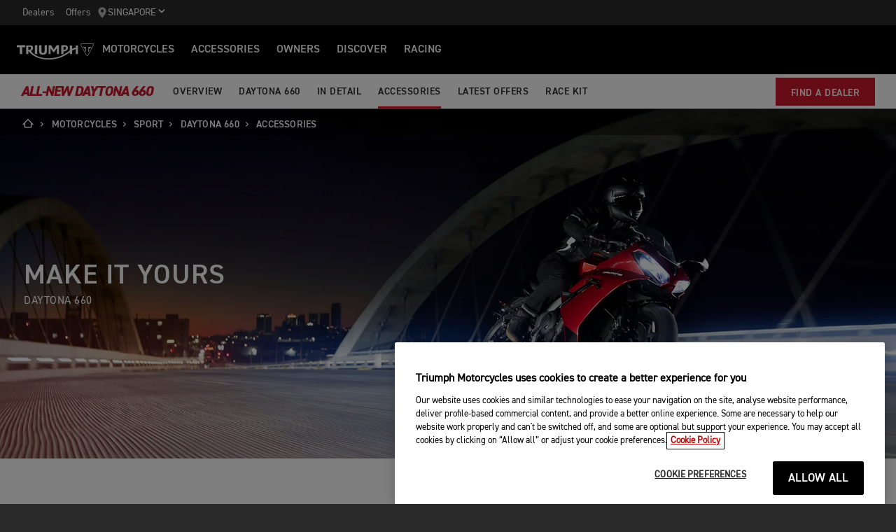

--- FILE ---
content_type: text/html; charset=utf-8
request_url: https://www.triumphmotorcycles.sg/motorcycles/sport/daytona-660/accessories
body_size: 9057
content:


<!DOCTYPE html>
<html class="no-js" lang="zh-SG" dir="ltr">
<head>
    <!-- Triumph 9.115.0-beta.1+19.Branch.release-9.115.0.Sha.6fd8016ae73e452a1386c4bd1d4cacb386bfd51a - TREUCDS06 -->
    <link rel="preconnect" href="" />
    <link rel="prefetch" href="/_scripts/scripts.min.js?v=9.115.0.0" />
    <meta charset="utf-8" />
    <meta http-equiv="cleartype" content="on" />
    <meta http-equiv="X-UA-Compatible" content="IE=edge, chrome=1" />
    <meta name="viewport" content="width=device-width, initial-scale=1, minimum-scale=1" />
    
<title>Daytona 660 Accessories | For the Ride</title>
    <meta name="description" content="Over 30 genuine Triumph accessories designed to perfectly complement your Daytona 660." />

    <meta name="author" content="Triumph Motorcycles" />

    <meta name="robots" content="index,follow" />

    <link rel="canonical" href="https://www.triumphmotorcycles.sg/motorcycles/sport/daytona-660/accessories" />

    <link rel="alternate" hreflang="en-AE" href="https://www.triumphmotorcycles.ae/bikes/sport/daytona-660/accessories" />
    <link rel="alternate" hreflang="ko-KR" href="https://www.triumphmotorcycles.co.kr/bikes/sport/daytona-660/accessories" />
    <link rel="alternate" hreflang="en-PH" href="https://www.triumphmotorcycles.ph/bikes/sport/daytona-660/accessories" />
    <link rel="alternate" hreflang="sr-Latn-RS" href="https://www.triumph-motorcycles.rs/bikes/sport/daytona-660/accessories" />
    <link rel="alternate" hreflang="sl-SI" href="https://www.triumph-motorcycles.si/bikes/sport/daytona-660/accessories" />
    <link rel="alternate" hreflang="hr-HR" href="https://www.triumph-motorcycles.hr/bikes/sport/daytona-660/accessories" />
    <link rel="alternate" hreflang="fi-FI" href="https://www.triumphmotorcycles.fi/motorcycles/sport/daytona-660/accessories" />
    <link rel="alternate" hreflang="fr-LU" href="https://www.triumphmotorcycles.lu/bikes/sport/daytona-660/accessories" />
    <link rel="alternate" hreflang="hu-HU" href="https://www.triumphmotorcycles.hu/bikes/sport/daytona-660/accessories" />
    <link rel="alternate" hreflang="ro-RO" href="https://www.triumph-motorcycles.ro/bikes/sport/daytona-660/accessories" />
    <link rel="alternate" hreflang="da-DK" href="https://www.triumphmotorcyclesdenmark.dk/motorcycles/sport/daytona-660/accessories" />
    <link rel="alternate" hreflang="nb-NO" href="https://www.triumphmotorcycles.no/motorcycles/sport/daytona-660/accessories" />
    <link rel="alternate" hreflang="de-AT" href="https://www.triumphmotorcycles.at/bikes/sport/daytona-660/accessories" />
    <link rel="alternate" hreflang="de-DE" href="https://www.triumphmotorcycles.de/motorraeder/sport/daytona-660/accessories" />
    <link rel="alternate" hreflang="de-CH" href="https://de.triumphmotorcycles.ch/bikes/sport/daytona-660/accessories" />
    <link rel="alternate" hreflang="en-AU" href="https://www.triumphmotorcycles.com.au/motorcycles/sport/daytona-660/accessories" />
    <link rel="alternate" hreflang="el-GR" href="https://www.triumphmotorcycles.gr/motorcycles/sport/daytona-660/accessories" />
    <link rel="alternate" hreflang="en-CA" href="https://www.triumph-motorcycles.ca/motorcycles/sport/daytona-660/accessories" />
    <link rel="alternate" hreflang="en-GB" href="https://www.triumphmotorcycles.co.uk/motorcycles/sport/daytona-660/accessories" />
    <link rel="alternate" hreflang="en-IN" href="https://www.triumphmotorcycles.in/motorcycles/sport/daytona-660/accessories" />
    <link rel="alternate" hreflang="en-NZ" href="https://www.triumphmotorcycles.co.nz/motorcycles/sport/daytona-660/accessories" />
    <link rel="alternate" hreflang="en-US" href="https://www.triumphmotorcycles.com/motorcycles/sport/daytona-660/accessories" />
    <link rel="alternate" hreflang="es-ES" href="https://www.triumphmotorcycles.es/bikes/sport/daytona-660/accessories" />
    <link rel="alternate" hreflang="fr-BE" href="https://fr.triumphmotorcycles.be/motos/sport/daytona-660/accessories" />
    <link rel="alternate" hreflang="es-MX" href="https://www.triumphmotorcycles.mx/bikes/sport/daytona-660/accessories" />
    <link rel="alternate" hreflang="fr-CA" href="https://fr.triumph-motorcycles.ca/bikes/sport/daytona-660/accessories" />
    <link rel="alternate" hreflang="fr-CH" href="https://www.triumphmotorcycles.ch/bikes/sport/daytona-660/accessories" />
    <link rel="alternate" hreflang="id-ID" href="https://www.triumphmotorcycles.co.id/motorcycles/sport/daytona-660/accessories" />
    <link rel="alternate" hreflang="fr-FR" href="https://www.triumphmotorcycles.fr/bikes/sport/daytona-660/accessories" />
    <link rel="alternate" hreflang="it-IT" href="https://www.triumphmotorcycles.it/moto/sport/daytona-660/accessories" />
    <link rel="alternate" hreflang="ja-JP" href="https://www.triumphmotorcycles.jp/bikes/sport/daytona-660/accessories" />
    <link rel="alternate" hreflang="nl-BE" href="https://www.triumphmotorcycles.be/motoren/sport/daytona-660/accessories" />
    <link rel="alternate" hreflang="nl-NL" href="https://www.triumphmotorcycles.nl/motoren/sport/daytona-660/accessories" />
    <link rel="alternate" hreflang="pl-PL" href="https://www.triumphmotorcycles.pl/bikes/sport/daytona-660/accessories" />
    <link rel="alternate" hreflang="pt-PT" href="https://www.triumphmotorcycles.pt/bikes/sport/daytona-660/accessories" />
    <link rel="alternate" hreflang="pt-BR" href="https://www.triumphmotorcycles.com.br/motocicletas/sport/daytona-660/accessories" />
    <link rel="alternate" hreflang="sv-SE" href="https://www.triumphmotorcycles.se/motorcycles/sport/daytona-660/accessories" />
    <link rel="alternate" hreflang="th-TH" href="https://www.triumphmotorcycles.co.th/bikes/sport/daytona-660/accessories" />
    <link rel="alternate" hreflang="tr-TR" href="https://www.triumphmotorcycles.com.tr/motorcycles/sport/daytona-660/accessories" />
    <link rel="alternate" hreflang="ms-MY" href="https://www.triumph-motorcycles.my/motorcycles/sport/daytona-660/accessories" />
    <link rel="alternate" hreflang="zh-SG" href="https://www.triumphmotorcycles.sg/motorcycles/sport/daytona-660/accessories" />
    <link rel="alternate" hreflang="es-US" href="https://es.triumphmotorcycles.com/motorcycles/sport/daytona-660/accessories" />
<link rel="alternate" hreflang="x-default" href="https://www.triumphmotorcycles.sg/motorcycles/sport/daytona-660/accessories" />


<meta name="p:domain_verify" content="ec70a1fa9611521983f4a891baed4cfb" />

<meta itemprop="name" content="Daytona 660 Accessories" />
    <meta itemprop="description" content="Over 30 genuine Triumph accessories designed to perfectly complement your Daytona 660." />
<meta name="twitter:card" content="summary_large_image" />
<meta name="twitter:title" content="Daytona 660 Accessories" />
    <meta name="twitter:description" content="Over 30 genuine Triumph accessories designed to perfectly complement your Daytona 660." />
<meta property="og:title" content="Daytona 660 Accessories" />
<meta property="og:type" content="website" />
<meta property="og:site_name" content="Triumph Motorcycles" />
<meta property="og:url" content="https://www.triumphmotorcycles.sg/motorcycles/sport/daytona-660/accessories" />
    <meta property="og:description" content="Over 30 genuine Triumph accessories designed to perfectly complement your Daytona 660." />
<script type="application/ld+json">
    {
        "@context": "http://schema.org/",
        "@type": "Organization",
        "url": "https://www.triumphmotorcycles.sg/motorcycles/sport/daytona-660/accessories",
        "logo": "/img/triumph_logo.svg",
        "name": "Triumph Motorcycles Ltd",
        "sameAs": [],
        "address": {
            "@type": "PostalAddress",
            "streetAddress": "",
            "addressLocality": "",
            "addressRegion": "",
            "postalCode": ""
        }
    }
</script>
<!-- begin Convert Experiences code-->
<script type="text/plain" class="optanon-category-C0002" src="//cdn-4.convertexperiments.com/js/10042940-10044366.js"></script>
<!-- end Convert Experiences code -->
    <meta name="theme-color" content="#000000" />
    <meta name="apple-mobile-web-app-capable" content="yes" />
    <meta name="mobile-web-app-capable" content="yes" />
    <meta name="apple-mobile-web-app-status-bar-style" content="black" />
    <link rel="shortcut icon" href="https://media.triumphmotorcycles.co.uk/image/upload/f_auto/q_auto:eco/SitecoreMediaLibrary//_images/favicon.ico" type="image/x-icon" />
    <link rel="apple-touch-icon" sizes="57x57" href="https://media.triumphmotorcycles.co.uk/image/upload/f_auto/q_auto:eco/SitecoreMediaLibrary//_images/apple-touch-icon-57x57.png">
    <link rel="apple-touch-icon" sizes="60x60" href="https://media.triumphmotorcycles.co.uk/image/upload/f_auto/q_auto:eco/SitecoreMediaLibrary//_images/apple-touch-icon-60x60.png">
    <link rel="apple-touch-icon" sizes="72x72" href="https://media.triumphmotorcycles.co.uk/image/upload/f_auto/q_auto:eco/SitecoreMediaLibrary//_images/apple-touch-icon-72x72.png">
    <link rel="apple-touch-icon" sizes="76x76" href="https://media.triumphmotorcycles.co.uk/image/upload/f_auto/q_auto:eco/SitecoreMediaLibrary//_images/apple-touch-icon-76x76.png">
    <link rel="apple-touch-icon" sizes="114x114" href="https://media.triumphmotorcycles.co.uk/image/upload/f_auto/q_auto:eco/SitecoreMediaLibrary//_images/apple-touch-icon-114x114.png">
    <link rel="apple-touch-icon" sizes="120x120" href="https://media.triumphmotorcycles.co.uk/image/upload/f_auto/q_auto:eco/SitecoreMediaLibrary//_images/apple-touch-icon-120x120.png">
    <link rel="apple-touch-icon" sizes="144x144" href="https://media.triumphmotorcycles.co.uk/image/upload/f_auto/q_auto:eco/SitecoreMediaLibrary//_images/apple-touch-icon-144x144.png">
    <link rel="apple-touch-icon" sizes="152x152" href="https://media.triumphmotorcycles.co.uk/image/upload/f_auto/q_auto:eco/SitecoreMediaLibrary//_images/apple-touch-icon-152x152.png">
    <link rel="apple-touch-icon" sizes="180x180" href="https://media.triumphmotorcycles.co.uk/image/upload/f_auto/q_auto:eco/SitecoreMediaLibrary//_images/apple-touch-icon-180x180.png">
    <link rel="icon" type="image/png" href="https://media.triumphmotorcycles.co.uk/image/upload/f_auto/q_auto:eco/SitecoreMediaLibrary//_images/favicon-16x16.png" sizes="16x16">
    <link rel="icon" type="image/png" href="https://media.triumphmotorcycles.co.uk/image/upload/f_auto/q_auto:eco/SitecoreMediaLibrary//_images/favicon-32x32.png" sizes="32x32">
    <link rel="icon" type="image/png" href="https://media.triumphmotorcycles.co.uk/image/upload/f_auto/q_auto:eco/SitecoreMediaLibrary//_images/favicon-96x96.png" sizes="96x96">
    <link rel="icon" type="image/png" href="https://media.triumphmotorcycles.co.uk/image/upload/f_auto/q_auto:eco/SitecoreMediaLibrary//_images/android-chrome-192x192.png" sizes="192x192">
    <meta name="msapplication-square70x70logo" content="https://media.triumphmotorcycles.co.uk/image/upload/f_auto/q_auto:eco/SitecoreMediaLibrary//_images/smalltile.png" />
    <meta name="msapplication-square150x150logo" content="https://media.triumphmotorcycles.co.uk/image/upload/f_auto/q_auto:eco/SitecoreMediaLibrary//_images/mediumtile.png" />
    <meta name="msapplication-wide310x150logo" content="https://media.triumphmotorcycles.co.uk/image/upload/f_auto/q_auto:eco/SitecoreMediaLibrary//_images/widetile.png" />
    <meta name="msapplication-square310x310logo" content="https://media.triumphmotorcycles.co.uk/image/upload/f_auto/q_auto:eco/SitecoreMediaLibrary//_images/largetile.png" />
    
    

    <link rel="stylesheet" media="screen" href="/_styles/styles.css?v=9.115.0.0" />
    <link rel="stylesheet" media="print" href="/_styles/print.css?v=9.115.0.0" />
    

    

    
    <meta name="VIcurrentDateTime" content="639055995469925202" />
    <script type="text/javascript" src="/layouts/system/VisitorIdentification.js"></script>


    
    
</head>
<body class="body" data-scripts-path="/_scripts/" data-mini-basket="False">
    
    <!-- Google Tag Manager (noscript) -->
<noscript><iframe src="https://www.googletagmanager.com/ns.html?id=GTM-TB3KQ6X "
height="0" width="0" style="display:none;visibility:hidden"></iframe></noscript>
<script>(function(w,d,s,l,i){w[l]=w[l]||[];w[l].push({'gtm.start':
new Date().getTime(),event:'gtm.js'});var f=d.getElementsByTagName(s)[0],
j=d.createElement(s),dl=l!='dataLayer'?'&l='+l:'';j.async=true;j.src=
'https://www.googletagmanager.com/gtm.js?id='+i+dl;f.parentNode.insertBefore(j,f);
})(window,document,'script','dataLayer','GTM-TB3KQ6X');</script>
<!-- End Google Tag Manager (noscript) -->
    <!-- OneTrust Cookies Consent Notice start for www.triumphmotorcycles.sg -->

<script src="https://cdn-ukwest.onetrust.com/scripttemplates/otSDKStub.js"  type="text/javascript" charset="UTF-8" data-domain-script="0b3f1d67-f5cf-4be7-9afe-d595a213e758" ></script>
<script type="text/javascript">
function OptanonWrapper() { }
</script>
<!-- OneTrust Cookies Consent Notice end for www.triumphmotorcycles.sg -->

    
    <div id="skiptocontent">
        <a href="#page" class="">Skip to main content</a>
    </div>
    

    <header class="header" id="header" role="banner" itemscope itemtype="http://schema.org/WPHeader">
        

    
    <div class="header__upper">
            <nav class="header__secondary-nav header__secondary-nav--upper" aria-label="Utility links">
<a href="/dealers/dealer-search" class="header__secondary-nav-link" title="Find a dealer" >Dealers</a><a href="/latest-offers" class="header__secondary-nav-link" title="Offers" >Offers</a>            </nav>
        <button type="button" class="header__country-picker header__country-picker--upper" data-navigation-target="country-picker" data-item-CountrySelectorId="1c03be0a-1c0d-4508-b375-fd7f990c5bf1">
            <img
                src="https://media.triumphmotorcycles.co.uk/image/upload/f_auto/q_auto:eco/sitecoremedialibrary/media-library/images/central%20marketing%20team/icons%20and%20cta%20pngs/pin%20icon-01.svg"
                alt="Geo pin logo"
                loading="lazy"
            />
            <span>Singapore</span>
            <span class="icon icon--chevron-down-2"></span>
        </button>
    </div>
    <div class="header__main" data-navigation-version="2">
        <div class="header__left">
            <button type="button" class="header__mobile-menu" aria-label="Toggle Navigation" data-navigation-target="mobile-menu">
                <div>
                    <span></span>
                    <span></span>
                    <span></span>
                    <span></span>
                </div>
            </button>
                    <h1 class="header__home">
                        <a href="/" aria-label="Triumph Home">
                            <img src="https://media.triumphmotorcycles.co.uk/image/upload/f_auto/q_auto:eco/sitecoremedialibrary/media-library/misc/misc-images/logo.svg?la=zh-SG&amp;hash=F5046E9A57098E36A017B1F0818847CAE4492636" alt="Triumph Logo" />
                        </a>
                    </h1>
                            <nav class="header__primary-nav" aria-label="Main navigation">
                        <a href="#"
                           style=""
                           class="header__primary-nav-link"
                           data-navigation-target="primary-navigation"
                           data-item-id="e7a07942-4591-4171-9118-543076cb3c8f"
                           data-motorcycles-tab
                           data-item-has-children>Motorcycles</a>
                        <a href="#"
                           style="display:none"
                           class="header__primary-nav-link"
                           data-navigation-target="primary-navigation"
                           data-item-id="6cd117d4-fa4b-45d7-8ed1-1b4e0cd6c961"
                           data-motorcycles-tab
                           data-item-has-children>Motorcycles</a>
                        <a href="/dealers/dealer-search"
                           style=""
                           class="header__primary-nav-link"
                           data-navigation-target="primary-navigation"
                           data-item-id="f13a0bd3-1aa2-427c-99b7-862499e9cbad"
                           
                           data-item-has-children>Accessories</a>
                        <a href="/owners/your-triumph"
                           style=""
                           class="header__primary-nav-link"
                           data-navigation-target="primary-navigation"
                           data-item-id="da2b0ceb-467c-4c2f-a48b-780b187ec918"
                           
                           data-item-has-children>Owners</a>
                        <a href="/for-the-ride"
                           style=""
                           class="header__primary-nav-link"
                           data-navigation-target="primary-navigation"
                           data-item-id="e5b7f530-18d7-4cd4-9192-de4fe13bb367"
                           
                           data-item-has-children>DISCOVER</a>
                        <a href="/for-the-ride/racing"
                           style=""
                           class="header__primary-nav-link"
                           data-navigation-target="primary-navigation"
                           data-item-id="cfd341da-23f3-47fb-a503-bb4c947a648f"
                           
                           data-item-has-children>RACING</a>
                </nav>
        </div>
        <div class="header__center">
                    <h1 class="header__mobile-home">
                        <a href="/" aria-label="Triumph Home">
                            <img src="https://media.triumphmotorcycles.co.uk/image/upload/f_auto/q_auto:eco/sitecoremedialibrary/media-library/misc/misc-images/logo.svg?la=zh-SG&amp;hash=F5046E9A57098E36A017B1F0818847CAE4492636" alt="Triumph Logo" />
                        </a>
                    </h1>
        </div>
        <div class="header__right">
                <nav class="header__secondary-nav header__secondary-nav--main" aria-label="Secondary links">
<a href="/dealers/dealer-search" class="header__secondary-nav-link" title="Find a dealer" >Dealers</a><a href="/latest-offers" class="header__secondary-nav-link" title="Offers" >Offers</a>                </nav>
                        <button type="button" class="header__country-picker header__country-picker--main" data-navigation-target="country-picker" data-item-CountrySelectorId="1c03be0a-1c0d-4508-b375-fd7f990c5bf1">
                <img
                    src="https://media.triumphmotorcycles.co.uk/image/upload/f_auto/q_auto:eco/sitecoremedialibrary/media-library/images/central%20marketing%20team/icons%20and%20cta%20pngs/pin%20icon-01.svg"
                    alt="Geo pin logo"
                    loading="lazy"
                />
                <span>Singapore</span>
                <span class="icon icon--chevron-down-2"></span>
            </button>
        </div>
    </div>
    <div id="navigation-root"></div>


    

<div class="sub-nav-spacer"></div>
<div class="secondary-nav sub-nav">
    <div class="secondary-nav__dropdown">
        <div class="secondary-nav__cross">
            <span></span>
            <span></span>
        </div>
        <a href="#" class="secondary-nav__close">Close</a>
        <a href="#" class="secondary-nav__open">
ALL-NEW DAYTONA 660            <i aria-hidden="true" class="icon icon--chevron-down font-size-c"></i>
        </a>
    </div>
    <div class="secondary-nav__menu">
            <h3 class="secondary-nav__title title--style-c secondary-nav__title--italic">ALL-NEW DAYTONA 660</h3>
        <ul class="secondary-nav__list">
                        <li class="secondary-nav__item">
                            <a href=/motorcycles/sport/daytona-660 data-href-itemname=/motorcycles/sport/daytona-660 data-track="true" data-track-action="Menu" data-track-label="OVERVIEW" target="">OVERVIEW</a>
                        </li>
                        <li class="secondary-nav__item">
                            <a href=/motorcycles/sport/daytona-660/daytona-660-2024 data-href-itemname=/motorcycles/sport/daytona-660/daytona-660-2024 data-track="true" data-track-action="Menu" data-track-label="DAYTONA 660" target="">DAYTONA 660</a>
                        </li>
                        <li class="secondary-nav__item">
                            <a href=/motorcycles/sport/daytona-660/in-detail data-href-itemname=/motorcycles/sport/daytona-660/in-detail data-track="true" data-track-action="Menu" data-track-label="IN DETAIL" target="">IN DETAIL</a>
                        </li>
                        <li class="secondary-nav__item">
                            <a href=/motorcycles/sport/daytona-660/accessories data-href-itemname=/motorcycles/sport/daytona-660/accessories data-track="true" data-track-action="Menu" data-track-label="ACCESSORIES" target="">ACCESSORIES</a>
                        </li>
                        <li class="secondary-nav__item">
                            <a href=/latest-offers data-href-itemname=/latest-offers data-track="true" data-track-action="Menu" data-track-label="LATEST OFFERS" target="">LATEST OFFERS</a>
                        </li>
                        <li class="secondary-nav__item">
                            <a href=/motorcycles/sport/daytona-660/daytona-race-kit data-href-itemname=/motorcycles/sport/daytona-660/daytona-race-kit data-track="true" data-track-action="Menu" data-track-label="RACE KIT" target="">RACE KIT</a>
                        </li>
        </ul>
        <div class="secondary-nav__cta">
            <a href="/dealers/dealer-search" class="btn" data-track-action="Menu" title="FIND A DEALER" data-track="true" data-track-label="FIND A DEALER" >FIND A DEALER</a>                    </div>
    </div>
</div>

        

<div class="header-basket" data-basket-items=0 data-parts-count="0" data-clothing-count="0" />
    </header>
    <div id="minibasket-root"></div>
    
<div id="page" class="page">
    <main class="main">
            <div class="breadcrumb ">
        <ol vocab="http://schema.org/" typeof="BreadcrumbList">
            <li property="itemListElement" typeof="ListItem">
                <a href="/" property="item" typeof="WebPage" aria-label="Home">
                    <span itemprop="name" aria-hidden="true">Home</span>
                    <i aria-hidden="true" class="icon icon--home"></i>
                        <i aria-hidden="true" class="icon icon--chevron-right"></i>
                </a>
                <meta itemprop="position" content="1"/>
            </li>
                    <li property="itemListElement" typeof="ListItem">
                            <a href="https://www.triumphmotorcycles.sg/motorcycles" property="item" typeof="WebPage">
                        <span property="name">Motorcycles</span>
                            <i aria-hidden="true" class="icon icon--chevron-right"></i>
                                                    </a>
                        <meta property="position" content="2"/>
                    </li>
                    <li property="itemListElement" typeof="ListItem">
                            <a href="https://www.triumphmotorcycles.sg/motorcycles/sport" property="item" typeof="WebPage">
                        <span property="name">Sport</span>
                            <i aria-hidden="true" class="icon icon--chevron-right"></i>
                                                    </a>
                        <meta property="position" content="3"/>
                    </li>
                    <li property="itemListElement" typeof="ListItem">
                            <a href="https://www.triumphmotorcycles.sg/motorcycles/sport/daytona-660" property="item" typeof="WebPage">
                        <span property="name">Daytona 660</span>
                            <i aria-hidden="true" class="icon icon--chevron-right"></i>
                                                    </a>
                        <meta property="position" content="4"/>
                    </li>
                    <li property="itemListElement" typeof="ListItem">
                        <span property="name">Accessories</span>
                                                <meta property="position" content="5"/>
                    </li>
        </ol>
    </div>

        
<div class="media-hero section-block section-block--style-a">
    <div class="media-hero__background">
            <figure class="img-to-bg"
                    data-background-image-lrg="https://media.triumphmotorcycles.co.uk/image/upload/f_auto/q_auto:eco/sitecoremedialibrary/media-library/images/motorcycles/roadsters-supersports/my24/lk2_lj2_daytona_660/bike%20page%20images/bikes-my24-daytona-660-accessories-hero-1920x1080.jpg"
                    data-background-image-med="https://media.triumphmotorcycles.co.uk/image/upload/f_auto/q_auto:eco/sitecoremedialibrary/media-library/images/motorcycles/roadsters-supersports/my24/lk2_lj2_daytona_660/bike%20page%20images/bikes-my24-daytona-660-accessories-hero-1920x1080.jpg"
                    data-background-image-small="https://media.triumphmotorcycles.co.uk/image/upload/f_auto/q_auto:eco/sitecoremedialibrary/media-library/images/motorcycles/roadsters-supersports/my24/lk2_lj2_daytona_660/bike%20page%20images/bikes-my24-daytona-660-accessories-hero-1920x1080.jpg">
                <picture>
                    <source media="(min-width: 85.375em)" srcset="https://media.triumphmotorcycles.co.uk/image/upload/f_auto/q_auto:eco/sitecoremedialibrary/media-library/images/motorcycles/roadsters-supersports/my24/lk2_lj2_daytona_660/bike%20page%20images/bikes-my24-daytona-660-accessories-hero-1920x1080.jpg">
                    <source media="(min-width: 48em)" srcset="https://media.triumphmotorcycles.co.uk/image/upload/f_auto/q_auto:eco/sitecoremedialibrary/media-library/images/motorcycles/roadsters-supersports/my24/lk2_lj2_daytona_660/bike%20page%20images/bikes-my24-daytona-660-accessories-hero-1920x1080.jpg">
                    <img loading="lazy" srcset="https://media.triumphmotorcycles.co.uk/image/upload/f_auto/q_auto:eco/sitecoremedialibrary/media-library/images/motorcycles/roadsters-supersports/my24/lk2_lj2_daytona_660/bike%20page%20images/bikes-my24-daytona-660-accessories-hero-1920x1080.jpg" src="https://media.triumphmotorcycles.co.uk/image/upload/f_auto/q_auto:eco/sitecoremedialibrary/media-library/images/motorcycles/roadsters-supersports/my24/lk2_lj2_daytona_660/bike%20page%20images/bikes-my24-daytona-660-accessories-hero-1920x1080.jpg" alt="Triumph Daytona 600 in Carnival Red &amp; Sapphire Black riding over bridge at night"/>
                </picture>
            </figure>
    </div>
    <div class="media-hero__content">
        <div class="media-hero__grid">
            <div class="media-hero__body">
                    <div class="media-hero__header">
                        <div class="media-hero__heading">
                                                            <h1 class="media-hero__title" style="animation-delay: 2.3s;">MAKE IT YOURS</h1>
                                                    </div>
                    </div>
                    <div class="media-hero__description" style="animation-delay: 2.3s;">
                        <p>DAYTONA 660</p>
                    </div>
            </div>
        </div>
    </div>
</div>
        
    <div class="section-block section-block--style-c section--rtf">
        <div class="layout">
            <div class="region region--a">
                <div class="region-inner">
                    <div class="block block--size-o">
                        <p>&nbsp;</p><p>&nbsp;</p><p>
With over 30 genuine Triumph accessories available, accessorising your new Daytona 660 to meet your individual needs really couldn&#8217;t be easier. 

</p><p>Engineered during the motorcycle&#8217;s development phase, tested to the same high standards, and carrying the same two-year unlimited mileage warranty, every part is designed to perfectly complement your Daytona 660.</p><p><br></p><p><br></p>
                    </div>
                </div>
            </div>
        </div>
    </div>

    <div class="section-block section-block--style-b section--rtf">
        <div class="layout">
            <div class="region region--a">
                <div class="region-inner">
                    <div class="block block--size-o">
                        <h2>&nbsp;</h2><h2>Protection &amp; Care </h2><p>Pride in ownership often means investment in products to protect your new motorcycle. Triumph-designed parts do this better than any other &#8212; fitting perfectly without modification. </p><p>Choose from bolt-on engine cover protectors, a rubber tank pad, frame protectors and a through-axle fork protectors to guard against damage. An all-weather cover is also available together with battery charger to keep your Daytona 660 in prime condition and ready for action while its resting.</p><p>A cleaning kit, produced in association with British bike care experts, Muc-Off will keep your Daytona 660 looking as fresh as the day you bought it.<span style="font-size: 0.9375rem; letter-spacing: 0.03125rem;"></span></p>
                    </div>
                </div>
            </div>
        </div>
    </div>



<div class="section-block section-block--style-b promo promo--layout-a  section-block--padding-top section-block--padding-bottom">
    <div class="layout">
        <div class="region region--a">
            <div class="region-inner">
                <div class="block block--size-a">
                    <div class="promo__text animated slideInUp">

<ul>
    <li>Engine cover protectors&nbsp;</li>
    <li>Rubber tank pad</li>
    <li>Frame protectors&nbsp;</li>
    <li>Fork protectors&nbsp;</li>
    <li>All-weather cover&nbsp;</li>
    <li>Muc-off cleaning kit&nbsp;</li>
</ul>


                    </div>
                        <div class="promo__media">
            <picture>
                <source media="(min-width: 64em)" srcset="https://media.triumphmotorcycles.co.uk/image/upload/f_auto/q_auto:eco/sitecoremedialibrary/media-library/images/motorcycles/roadsters-supersports/my24/lk2_lj2_daytona_660/bike%20page%20images/bikes-my24-daytona-660-accessories-promo-protection-955x537-new.png">
                <source media="(min-width: 37.5em)" srcset="https://media.triumphmotorcycles.co.uk/image/upload/f_auto/q_auto:eco/sitecoremedialibrary/media-library/images/motorcycles/roadsters-supersports/my24/lk2_lj2_daytona_660/bike%20page%20images/bikes-my24-daytona-660-accessories-promo-protection-955x537-new.png">
                <img  loading="lazy" srcset="https://media.triumphmotorcycles.co.uk/image/upload/f_auto/q_auto:eco/sitecoremedialibrary/media-library/images/motorcycles/roadsters-supersports/my24/lk2_lj2_daytona_660/bike%20page%20images/bikes-my24-daytona-660-accessories-promo-protection-955x537-new.png" src="https://media.triumphmotorcycles.co.uk/image/upload/f_auto/q_auto:eco/sitecoremedialibrary/media-library/images/motorcycles/roadsters-supersports/my24/lk2_lj2_daytona_660/bike%20page%20images/bikes-my24-daytona-660-accessories-promo-protection-955x537-new.png" alt="" />
            </picture>

                        </div>
                </div>
            </div>
        </div>
    </div>
</div>


<div class="region region--a">
    <div class="section-block section-block--style-a full-width-short">
        <div class="img-to-bg">
            <picture>
                <source media="(min-width: 85.375em)" srcset="https://media.triumphmotorcycles.co.uk/image/upload/f_auto/q_auto:eco/sitecoremedialibrary/media-library/images/motorcycles/roadsters-supersports/my24/lk2_lj2_daytona_660/bike%20page%20images/bikes-my24-daytona-660-accessories-fwi-1900x550.jpg">
                <source media="(min-width: 48em)" srcset="https://media.triumphmotorcycles.co.uk/image/upload/f_auto/q_auto:eco/sitecoremedialibrary/media-library/images/motorcycles/roadsters-supersports/my24/lk2_lj2_daytona_660/bike%20page%20images/bikes-my24-daytona-660-accessories-fwi-768x460.jpg">
                <img loading="lazy" class="full-width-image" srcset="https://media.triumphmotorcycles.co.uk/image/upload/f_auto/q_auto:eco/sitecoremedialibrary/media-library/images/motorcycles/roadsters-supersports/my24/lk2_lj2_daytona_660/bike%20page%20images/bikes-my24-daytona-660-accessories-fwi-320x460.jpg" src="https://media.triumphmotorcycles.co.uk/image/upload/f_auto/q_auto:eco/sitecoremedialibrary/media-library/images/motorcycles/roadsters-supersports/my24/lk2_lj2_daytona_660/bike%20page%20images/bikes-my24-daytona-660-accessories-fwi-1900x550.jpg" alt="Triumph Daytona 600 in Carnival Red &amp; Sapphire Black with accessory luggage)" />
            </picture>
        </div>
    </div>
</div>


    <div class="section-block section-block--style-c section--rtf">
        <div class="layout">
            <div class="region region--a">
                <div class="region-inner">
                    <div class="block block--size-o">
                        <h2>&nbsp;</h2><h2>Technology</h2><p>When it comes to tech, the Daytona 660 has a class-leading specification of standard equipment and with Triumph&#8217;s genuine accessories range it can be taken to another level.</p><p>The My Triumph Connectivity System allows easy and intuitive phone and music operation plus turn-by-turn navigation &#8212; an easy upgrade that will make the most of your devices on the go.</p><p>
The Engine Management Unit is ready to add Triumph Shift Assist for clutch-less, throttle-pinned upshifting. Together with clutch-less downshifting with auto-blip, this neat device makes for easy road riding and exhilarating track action.</p><p>Rider convenience includes an under-seat USB socket and a tyre pressure monitoring system (TPMS). Both are simple to fit with the TPMS displaying values clearly on the TFT screen.<span style="font-size: 0.9375rem; letter-spacing: 0.03125rem;">&nbsp;</span></p>
                    </div>
                </div>
            </div>
        </div>
    </div>



<div class="section-block section-block--style-c promo promo--layout-b section-block--padding-top section-block--padding-bottom">
    <div class="layout">
        <div class="region region--a">
            <div class="region-inner">
                <div class="block block--size-a">
                    <div class="promo__text animated slideInUp">

<ul>
    <li>My Triumph Connectivity System (Requires additional fitting kit)</li>
    <li>Under-seat USB socket&nbsp;</li>
    <li>Tyre Pressure Monitoring System (TPMS)</li>
</ul>


                    </div>
                        <div class="promo__media">
            <picture>
                <source media="(min-width: 64em)" srcset="https://media.triumphmotorcycles.co.uk/image/upload/f_auto/q_auto:eco/sitecoremedialibrary/media-library/images/motorcycles/roadsters-supersports/my24/lk2_lj2_daytona_660/bike%20page%20images/bikes-my24-daytona-660-accessories-promo-tech-955x537.jpg">
                <source media="(min-width: 37.5em)" srcset="https://media.triumphmotorcycles.co.uk/image/upload/f_auto/q_auto:eco/sitecoremedialibrary/media-library/images/motorcycles/roadsters-supersports/my24/lk2_lj2_daytona_660/bike%20page%20images/bikes-my24-daytona-660-accessories-promo-tech-955x537.jpg">
                <img  loading="lazy" srcset="https://media.triumphmotorcycles.co.uk/image/upload/f_auto/q_auto:eco/sitecoremedialibrary/media-library/images/motorcycles/roadsters-supersports/my24/lk2_lj2_daytona_660/bike%20page%20images/bikes-my24-daytona-660-accessories-promo-tech-955x537.jpg" src="https://media.triumphmotorcycles.co.uk/image/upload/f_auto/q_auto:eco/sitecoremedialibrary/media-library/images/motorcycles/roadsters-supersports/my24/lk2_lj2_daytona_660/bike%20page%20images/bikes-my24-daytona-660-accessories-promo-tech-955x537.jpg" alt="Triumph Daytona 660 with accessory shift assist" />
            </picture>

                        </div>
                </div>
            </div>
        </div>
    </div>
</div>

    <div class="section-block section-block--style-b section--rtf">
        <div class="layout">
            <div class="region region--a">
                <div class="region-inner">
                    <div class="block block--size-o">
                        <p>&nbsp;</p><p>&nbsp;</p><h2>STYLING</h2><p>&nbsp;</p><p>For the solo sports look, the colour coded seat cowl is a must-have styling accessory. Bringing a more race-focused look with a bum stop for committed sports riding, form meets function.</p><p>Exquisitely engineered billet-machined parts including an oil filler cap, pre-drilled for lock-wiring, paddock stand bobbins, bar end finishers and a rear brake reservoir all add race paddock style.</p><p>&nbsp;</p><p>&nbsp;</p>
                    </div>
                </div>
            </div>
        </div>
    </div>



<div class="section-block section-block--style-b promo promo--layout-a  section-block--padding-bottom">
    <div class="layout">
        <div class="region region--a">
            <div class="region-inner">
                <div class="block block--size-a">
                    <div class="promo__text animated slideInUp">

<ul>
    <li>Colour coded seat cowl</li>
    <li>Oil filler cap</li>
    <li>Paddock stand bobbins</li>
    <li>Bar end finishers</li>
    <li>Rear brake reservoir</li>
</ul>


                    </div>
                        <div class="promo__media">
            <picture>
                <source media="(min-width: 64em)" srcset="https://media.triumphmotorcycles.co.uk/image/upload/f_auto/q_auto:eco/sitecoremedialibrary/media-library/images/motorcycles/roadsters-supersports/my24/lk2_lj2_daytona_660/bike%20page%20images/bikes-my24-daytona-660-accessories-promo-seat-cowl-955x537.png">
                <source media="(min-width: 37.5em)" srcset="https://media.triumphmotorcycles.co.uk/image/upload/f_auto/q_auto:eco/sitecoremedialibrary/media-library/images/motorcycles/roadsters-supersports/my24/lk2_lj2_daytona_660/bike%20page%20images/bikes-my24-daytona-660-accessories-promo-seat-cowl-955x537.png">
                <img  loading="lazy" srcset="https://media.triumphmotorcycles.co.uk/image/upload/f_auto/q_auto:eco/sitecoremedialibrary/media-library/images/motorcycles/roadsters-supersports/my24/lk2_lj2_daytona_660/bike%20page%20images/bikes-my24-daytona-660-accessories-promo-seat-cowl-955x537.png" src="https://media.triumphmotorcycles.co.uk/image/upload/f_auto/q_auto:eco/sitecoremedialibrary/media-library/images/motorcycles/roadsters-supersports/my24/lk2_lj2_daytona_660/bike%20page%20images/bikes-my24-daytona-660-accessories-promo-seat-cowl-955x537.png" alt="" />
            </picture>

                        </div>
                </div>
            </div>
        </div>
    </div>
</div>



<div class="section-block section-block--style-c promo promo--layout-b section-block--padding-top section-block--padding-bottom">
    <div class="layout">
        <div class="region region--a">
            <div class="region-inner">
                <div class="block block--size-a">
                    <div class="promo__text animated slideInUp">
                            <h3 class="promo__title">
                                A2 LICENCE CONVERSION KIT 
                            </h3>

<p>New and younger riders limited to an A2 licence can still enjoy the Daytona 660. A dedicated APS (Accelerator Position Sensor) twist grip and an engine tune that limits power to 35kW is fully A2 licence compliant and can be easily reversed once the full A licence has been gained.</p>


                    </div>
                        <div class="promo__media">
            <picture>
                <source media="(min-width: 64em)" srcset="https://media.triumphmotorcycles.co.uk/image/upload/f_auto/q_auto:eco/sitecoremedialibrary/media-library/images/motorcycles/roadsters-supersports/my24/lk2_lj2_daytona_660/bike%20page%20images/bikes-my24-daytona-660-accessories-promo-styling-955x365.png">
                <source media="(min-width: 37.5em)" srcset="https://media.triumphmotorcycles.co.uk/image/upload/f_auto/q_auto:eco/sitecoremedialibrary/media-library/images/motorcycles/roadsters-supersports/my24/lk2_lj2_daytona_660/bike%20page%20images/bikes-my24-daytona-660-accessories-promo-styling-955x365.png">
                <img  loading="lazy" srcset="https://media.triumphmotorcycles.co.uk/image/upload/f_auto/q_auto:eco/sitecoremedialibrary/media-library/images/motorcycles/roadsters-supersports/my24/lk2_lj2_daytona_660/bike%20page%20images/bikes-my24-daytona-660-accessories-promo-styling-955x365.png" src="https://media.triumphmotorcycles.co.uk/image/upload/f_auto/q_auto:eco/sitecoremedialibrary/media-library/images/motorcycles/roadsters-supersports/my24/lk2_lj2_daytona_660/bike%20page%20images/bikes-my24-daytona-660-accessories-promo-styling-955x365.png" alt="" />
            </picture>

                        </div>
                </div>
            </div>
        </div>
    </div>
</div>


<div class="region region--a">
    <div class="section-block section-block--style-a full-width-short">
        <div class="img-to-bg">
            <picture>
                <source media="(min-width: 85.375em)" srcset="https://media.triumphmotorcycles.co.uk/image/upload/f_auto/q_auto:eco/sitecoremedialibrary/media-library/images/motorcycles/roadsters-supersports/my24/lk2_lj2_daytona_660/bike%20page%20images/bikes-my24-daytona-660-accessories-fwi2-1900x550.jpg">
                <source media="(min-width: 48em)" srcset="https://media.triumphmotorcycles.co.uk/image/upload/f_auto/q_auto:eco/sitecoremedialibrary/media-library/images/motorcycles/roadsters-supersports/my24/lk2_lj2_daytona_660/bike%20page%20images/bikes-my24-daytona-660-accessories-fwi2-768x460.jpg">
                <img loading="lazy" class="full-width-image" srcset="https://media.triumphmotorcycles.co.uk/image/upload/f_auto/q_auto:eco/sitecoremedialibrary/media-library/images/motorcycles/roadsters-supersports/my24/lk2_lj2_daytona_660/bike%20page%20images/bikes-my24-daytona-660-accessories-fwi2-320x460.jpg" src="https://media.triumphmotorcycles.co.uk/image/upload/f_auto/q_auto:eco/sitecoremedialibrary/media-library/images/motorcycles/roadsters-supersports/my24/lk2_lj2_daytona_660/bike%20page%20images/bikes-my24-daytona-660-accessories-fwi2-1900x550.jpg" alt="Triumph Daytona 600 in Carnival Red &amp; Sapphire Black with accessory luggage)" />
            </picture>
        </div>
    </div>
</div>


    <div class="section-block section-block--style-c section--rtf">
        <div class="layout">
            <div class="region region--a">
                <div class="region-inner">
                    <div class="block block--size-o">
                        <p>&nbsp;</p><h2>Comfort and Practicality</h2><p>Internally-wired heated grips are easy to fit and are a must-have add-on for committed all-seasons riders. Two accessory seats are also available. The first is all about comfort, with an air channel design to keep you cool and 3D net technology to provide additional comfort and reduce long-ride fatigue. The second makes the Daytona 660 accessible to even more riders, bringing the seat height down by 25mm to 785mm.</p><p>If you&#8217;re looking to share the Daytona experience with a passenger, then the pillion grab handles add both comfort and peace of mind.</p><ul>
    <li>Internally-wired heated grips</li>
    <li>Comfort rider seat</li>
    <li>Low rider seat</li>
    <li>Pillion grab handles
    </li>
</ul>
                    </div>
                </div>
            </div>
        </div>
    </div>


<div class="section-block section-block--overflow-x-hidden">
    <div class="section-block__heading">
    </div>
    <div class="layout">
        <div class="region region--a">
            <div class="region-inner">
                    <div class="block block--size-a owl-carousel product-carousel">


<div class="product-carousel__item">
    <div class="product-carousel__media">
            <figure class="product-carousel__image">
                <picture>
                    <source media="(min-width: 85.375em)" srcset="https://media.triumphmotorcycles.co.uk/image/upload/f_auto/q_auto:eco/sitecoremedialibrary/media-library/images/motorcycles/roadsters-supersports/my24/lk2_lj2_daytona_660/bike%20page%20images/bikes-my24-daytona-660-accessories-clc-low-seat-500x325.jpg">
                    <source media="(min-width: 37.5em)" srcset="https://media.triumphmotorcycles.co.uk/image/upload/f_auto/q_auto:eco/sitecoremedialibrary/media-library/images/motorcycles/roadsters-supersports/my24/lk2_lj2_daytona_660/bike%20page%20images/bikes-my24-daytona-660-accessories-clc-low-seat-500x325.jpg">
                    <img loading="lazy" srcset="https://media.triumphmotorcycles.co.uk/image/upload/f_auto/q_auto:eco/sitecoremedialibrary/media-library/images/motorcycles/roadsters-supersports/my24/lk2_lj2_daytona_660/bike%20page%20images/bikes-my24-daytona-660-accessories-clc-low-seat-500x325.jpg" src="https://media.triumphmotorcycles.co.uk/image/upload/f_auto/q_auto:eco/sitecoremedialibrary/media-library/images/motorcycles/roadsters-supersports/my24/lk2_lj2_daytona_660/bike%20page%20images/bikes-my24-daytona-660-accessories-clc-low-seat-500x325.jpg" alt="Daytona 600 Accessory low seat"/>
                </picture>
            </figure>
    </div>
    <div class="product-carousel__content">
                    </div>
</div>


<div class="product-carousel__item">
    <div class="product-carousel__media">
            <figure class="product-carousel__image">
                <picture>
                    <source media="(min-width: 85.375em)" srcset="https://media.triumphmotorcycles.co.uk/image/upload/f_auto/q_auto:eco/sitecoremedialibrary/media-library/images/motorcycles/roadsters-supersports/my24/lk2_lj2_daytona_660/bike%20page%20images/bikes-my24-daytona-660-accessories-clc-comfort-seat-500x325.jpg">
                    <source media="(min-width: 37.5em)" srcset="https://media.triumphmotorcycles.co.uk/image/upload/f_auto/q_auto:eco/sitecoremedialibrary/media-library/images/motorcycles/roadsters-supersports/my24/lk2_lj2_daytona_660/bike%20page%20images/bikes-my24-daytona-660-accessories-clc-comfort-seat-500x325.jpg">
                    <img loading="lazy" srcset="https://media.triumphmotorcycles.co.uk/image/upload/f_auto/q_auto:eco/sitecoremedialibrary/media-library/images/motorcycles/roadsters-supersports/my24/lk2_lj2_daytona_660/bike%20page%20images/bikes-my24-daytona-660-accessories-clc-comfort-seat-500x325.jpg" src="https://media.triumphmotorcycles.co.uk/image/upload/f_auto/q_auto:eco/sitecoremedialibrary/media-library/images/motorcycles/roadsters-supersports/my24/lk2_lj2_daytona_660/bike%20page%20images/bikes-my24-daytona-660-accessories-clc-comfort-seat-500x325.jpg" alt="Daytona 600 Accessory comfort seat"/>
                </picture>
            </figure>
    </div>
    <div class="product-carousel__content">
                    </div>
</div>


<div class="product-carousel__item">
    <div class="product-carousel__media">
            <figure class="product-carousel__image">
                <picture>
                    <source media="(min-width: 85.375em)" srcset="https://media.triumphmotorcycles.co.uk/image/upload/f_auto/q_auto:eco/sitecoremedialibrary/media-library/images/motorcycles/roadsters-supersports/my24/lk2_lj2_daytona_660/bike%20page%20images/bikes-my24-daytona-660-accessories-clc-pillion-grab-handles-500x325.jpg">
                    <source media="(min-width: 37.5em)" srcset="https://media.triumphmotorcycles.co.uk/image/upload/f_auto/q_auto:eco/sitecoremedialibrary/media-library/images/motorcycles/roadsters-supersports/my24/lk2_lj2_daytona_660/bike%20page%20images/bikes-my24-daytona-660-accessories-clc-pillion-grab-handles-500x325.jpg">
                    <img loading="lazy" srcset="https://media.triumphmotorcycles.co.uk/image/upload/f_auto/q_auto:eco/sitecoremedialibrary/media-library/images/motorcycles/roadsters-supersports/my24/lk2_lj2_daytona_660/bike%20page%20images/bikes-my24-daytona-660-accessories-clc-pillion-grab-handles-500x325.jpg" src="https://media.triumphmotorcycles.co.uk/image/upload/f_auto/q_auto:eco/sitecoremedialibrary/media-library/images/motorcycles/roadsters-supersports/my24/lk2_lj2_daytona_660/bike%20page%20images/bikes-my24-daytona-660-accessories-clc-pillion-grab-handles-500x325.jpg" alt="Daytona 600 Accessory pillion grab handles"/>
                </picture>
            </figure>
    </div>
    <div class="product-carousel__content">
                    </div>
</div>
                    </div>

            </div>
        </div>
    </div>
</div>
    <div class="section-block section-block--style-b section--rtf">
        <div class="layout">
            <div class="region region--a">
                <div class="region-inner">
                    <div class="block block--size-o">
                        <h2>&nbsp;</h2><h2>LUGGAGE</h2><p>Perfect for the commute or even a weekend away, choose from a tank bag or a tail pack &#8212; or pair them together for 20 litres of stylish carrying capacity.</p><p>High quality and Triumph branded, the luggage is designed to complement each other, and both feature sturdy zips and quick release mounts for convenience and include a waterproof inner roll-bag to keep your possessions dry.</p><ul>
    <li>Tank bag</li>
    <li>Tail pack</li>
</ul>
                    </div>
                </div>
            </div>
        </div>
    </div>

    <div class="section-block section-block--overflow-x-hidden  media-container section-block--style-b section-block--padding-top section-block--padding-bottom gradient--style-a">
        <div class="layout">
            <div class="region region--a">
                <div class="region-inner">
                    <div class="block block--size-m block--m-offset-one">
                        <div class="media-container__image animated slideInUp">
                            <picture>
                                <source media="(min-width: 85.375em)" srcset="https://media.triumphmotorcycles.co.uk/image/upload/f_auto/q_auto:eco/sitecoremedialibrary/media-library/images/motorcycles/roadsters-supersports/my24/lk2_lj2_daytona_660/bike%20page%20images/bikes-my24-daytona-660-accessories-luggage-1410x792.jpg">
                                <source media="(min-width: 37.5em)" srcset="https://media.triumphmotorcycles.co.uk/image/upload/f_auto/q_auto:eco/sitecoremedialibrary/media-library/images/motorcycles/roadsters-supersports/my24/lk2_lj2_daytona_660/bike%20page%20images/bikes-my24-daytona-660-accessories-luggage-1410x792.jpg">
                                <img loading="lazy" srcset="https://media.triumphmotorcycles.co.uk/image/upload/f_auto/q_auto:eco/sitecoremedialibrary/media-library/images/motorcycles/roadsters-supersports/my24/lk2_lj2_daytona_660/bike%20page%20images/bikes-my24-daytona-660-accessories-luggage-1410x792.jpg" src="https://media.triumphmotorcycles.co.uk/image/upload/f_auto/q_auto:eco/sitecoremedialibrary/media-library/images/motorcycles/roadsters-supersports/my24/lk2_lj2_daytona_660/bike%20page%20images/bikes-my24-daytona-660-accessories-luggage-1410x792.jpg" alt="Triumph Daytona 600 in Carnival Red &amp; Sapphire Black with accessory tank pack" />
                            </picture>
                        </div>
                    </div>
                </div>
            </div>
        </div>
    </div>

    <div class="section-block section-block--style-c section--rtf">
        <div class="layout">
            <div class="region region--a">
                <div class="region-inner">
                    <div class="block block--size-o">
                        <h2>&nbsp;</h2><h2>Security</h2><p>Keep your Daytona 660 safe and secure with a choice of genuine Triumph security accessories.</p><p>Designed to fit the Daytona wiring loom, plug and play technology, the Triumph Protect+ Alarm and Triumph Track+ Tracker systems offer excellent protection against theft. The Track+ also features 24/7 monitoring, so you&#8217;ll know the moment your Daytona is disturbed.</p><p>Home security is well covered with a range that includes a U-lock, disc lock, disc lock with built-in alarm, ground anchor and a chain and lock.</p><p>
</p>
                    </div>
                </div>
            </div>
        </div>
    </div>



<div class="section-block section-block--style-c promo promo--layout-a  section-block--padding-top section-block--padding-bottom">
    <div class="layout">
        <div class="region region--a">
            <div class="region-inner">
                <div class="block block--size-a">
                    <div class="promo__text animated slideInUp">

<ul>
    <li>Triumph Protect+ Alarm&nbsp;</li>
    <li>Triumph Track+ Tracker (Requires annual subscription)</li>
    <li>U-lock&nbsp;</li>
    <li>Disc lock&nbsp;</li>
    <li>Disc lock with alarm&nbsp;</li>
    <li>Ground anchor&nbsp;</li>
    <li>Chain and lock&nbsp;</li>
</ul>


                    </div>
                        <div class="promo__media">
            <picture>
                <source media="(min-width: 64em)" srcset="https://media.triumphmotorcycles.co.uk/image/upload/f_auto/q_auto:eco/sitecoremedialibrary/media-library/images/motorcycles/roadsters-supersports/my24/lk2_lj2_daytona_660/bike%20page%20images/bikes-my24-daytona-660-accessories-promo-security-955x537.png">
                <source media="(min-width: 37.5em)" srcset="https://media.triumphmotorcycles.co.uk/image/upload/f_auto/q_auto:eco/sitecoremedialibrary/media-library/images/motorcycles/roadsters-supersports/my24/lk2_lj2_daytona_660/bike%20page%20images/bikes-my24-daytona-660-accessories-promo-security-955x537.png">
                <img  loading="lazy" srcset="https://media.triumphmotorcycles.co.uk/image/upload/f_auto/q_auto:eco/sitecoremedialibrary/media-library/images/motorcycles/roadsters-supersports/my24/lk2_lj2_daytona_660/bike%20page%20images/bikes-my24-daytona-660-accessories-promo-security-955x537.png" src="https://media.triumphmotorcycles.co.uk/image/upload/f_auto/q_auto:eco/sitecoremedialibrary/media-library/images/motorcycles/roadsters-supersports/my24/lk2_lj2_daytona_660/bike%20page%20images/bikes-my24-daytona-660-accessories-promo-security-955x537.png" alt="" />
            </picture>

                        </div>
                </div>
            </div>
        </div>
    </div>
</div>

<div class="region region--a">
    <div class="section-block section-block--style-a section-block--ecom-hero">
        <div class="ecom-hero hero">
                <div class="hero__media">
                    <div class="img-to-bg">
                        <picture>
                            <source media="(min-width: 85.375em)" srcset="https://media.triumphmotorcycles.co.uk/image/upload/f_auto/q_auto:eco/sitecoremedialibrary/media-library/images/motorcycles/roadsters-supersports/my24/lk2_lj2_daytona_660/bike%20page%20images/bikes-my24-config-fwcta-1920x768.png">
                            <source media="(min-width: 48em)" srcset="https://media.triumphmotorcycles.co.uk/image/upload/f_auto/q_auto:eco/sitecoremedialibrary/media-library/images/motorcycles/roadsters-supersports/my24/lk2_lj2_daytona_660/bike%20page%20images/bikes-my24-config-fwcta-768x768.png">
                            <img loading="lazy" srcset="https://media.triumphmotorcycles.co.uk/image/upload/f_auto/q_auto:eco/sitecoremedialibrary/media-library/images/motorcycles/roadsters-supersports/my24/lk2_lj2_daytona_660/bike%20page%20images/bikes-my24-config-fwcta-375x500.png" src="https://media.triumphmotorcycles.co.uk/image/upload/f_auto/q_auto:eco/sitecoremedialibrary/media-library/images/motorcycles/roadsters-supersports/my24/lk2_lj2_daytona_660/bike%20page%20images/bikes-my24-config-fwcta-1920x768.png" alt="Triumph Daytona 660 on mountain road)"/>
                        </picture>
                    </div>
                </div>
            <div class="ecom__hero-content-container">
                    <div class="ecom-hero__copy-wrapper">
                        <p>Whatever your style, and however you ride, the easy-to-use bike configurator will help you to choose the perfect accessories and upgrades.</p>
                    </div>
                                    <h2>build your all-new daytona 660</h2>
                            </div>
        </div>
    </div>
</div>
        <div class="">
            
        </div>
    </main>
    <footer class="footer">
    <div class="layout">
        <div class="region region--a">
            <div class="region-inner">
<div class="block block--size-a footer__links">
        <div class="footer__article accordion accordion--style-a">
            <div class="accordion__item">
                <div class="accordion__action">
                    <h3 class="footer__article-title">
                        <span>
                            Motorcycles
                        </span>
                    </h3>
                </div>
                <div class="footer__article-body accordion__content">
                    <ul>
                            <li>
                                <a href="/motorcycles/adventure" title="Adventure " >Adventure </a>
                            </li>
                            <li>
                                <a href="/motorcycles/classic" title="Classic" >Classic</a>
                            </li>
                            <li>
                                <a href="/motorcycles/roadsters" title="Roadsters" >Roadsters</a>
                            </li>
                            <li>
                                <a href="/motorcycles/rocket-3/rocket-3-storm" title="Rocket 3" >Rocket 3</a>
                            </li>
                            <li>
                                <a href="/motorcycles/sport" title="Sport" >Sport</a>
                            </li>
                            <li>
                                <a href="/for-the-ride/reviews" title="Reviews" >Reviews</a>
                            </li>
                            <li>
                                <a href="/latest-offers" title="Offers" >Offers</a>
                            </li>
                    </ul>
                </div>
            </div>
        </div>
        <div class="footer__article accordion accordion--style-a">
            <div class="accordion__item">
                <div class="accordion__action">
                    <h3 class="footer__article-title">
                        <span>
                            Get Started
                        </span>
                    </h3>
                </div>
                <div class="footer__article-body accordion__content">
                    <ul>
                            <li>
                                <a href="/dealers/dealer-search" title="Find a dealer " >Find a dealer </a>
                            </li>
                    </ul>
                </div>
            </div>
        </div>
        <div class="footer__article accordion accordion--style-a">
            <div class="accordion__item">
                <div class="accordion__action">
                    <h3 class="footer__article-title">
                        <span>
                            For the ride
                        </span>
                    </h3>
                </div>
                <div class="footer__article-body accordion__content">
                    <ul>
                            <li>
                                <a href="/for-the-ride/news" title="Latest news " >Latest news </a>
                            </li>
                            <li>
                                <a href="" title="Factory visitor experience" >Factory visitor experience </a>
                            </li>
                    </ul>
                </div>
            </div>
        </div>
        <div class="footer__article accordion accordion--style-a">
            <div class="accordion__item">
                <div class="accordion__action">
                    <h3 class="footer__article-title">
                        <span>
                            Owners
                        </span>
                    </h3>
                </div>
                <div class="footer__article-body accordion__content">
                    <ul>
                            <li>
                                <a href="/owners/your-triumph" title="Your triumph " >Your triumph </a>
                            </li>
                            <li>
                                <a href="/owners/my-triumph-app" title="My triumph app " >My triumph app </a>
                            </li>
                            <li>
                                <a href="/owners/what3words" title="What3words " >What3words </a>
                            </li>
                    </ul>
                </div>
            </div>
        </div>
</div>                <div class="block block--size-a footer__social">
    <ul>
                <li class="social-youtube">

<a href="https://www.youtube.com/OfficialTriumph" rel="noopener noreferrer" title="Go to Triumphs Youtube page" target="_blank" >                            <i aria-hidden="true" class="icon icon--youtube"></i>
                                <b class="visually-hidden">Youtube</b>
</a>                </li>
    </ul>
</div>
                <div class="block block--size-a footer__copyright">
                    <div class="footer__links">
                        <ul>
                            <li>
                                <a href="/global-content/contact-us" >Contact Us</a>
                            </li>
                            <li>
                                <a href="/global-content/website-terms-and-conditions" >Legal</a>
                            </li>
                        </ul>
                    </div>
                    <p>
                        &copy; 2026 Triumph Motorcycles
                    </p>
                </div>
            </div>
        </div>
    </div>
</footer>
</div>

<div class="finance-calculator-modal">
    <div class="finance-calculator-modal__overlay"></div>
    <button class="finance-calculator-modal__close" aria-label="Close modal" type="button">
<svg viewBox="0 0 20 20" version="1.1" xmlns="http://www.w3.org/2000/svg" xmlns:xlink="http://www.w3.org/1999/xlink">
    <g id="Page-1" stroke="none" stroke-width="1" fill="none" fill-rule="evenodd" stroke-linecap="round"
       stroke-linejoin="round">
        <g id="Icons" transform="translate(-137.000000, -139.000000)" stroke="#000">
            <g id="x-icon" transform="translate(140.000000, 142.000000)">
                <g>
                    <path d="M14,0 L0,14" id="Stroke-429"></path>
                    <path d="M14,14 L0,0" id="Stroke-430"></path>
                </g>
            </g>
        </g>
    </g>
</svg>
    </button>
    <div class="finance-calculator-modal__container" id="cw-plugin-container"></div>
</div>

<div class="finance-calculator-overlay"></div>





    

    <script src="/_scripts/navigation/navigation.js?v=9.115.0.0"></script>

        <script src="//maps.googleapis.com/maps/api/js?client=gme-triumphmotorcycles&v=3&libraries=places&language=zh-SG&amp;region=SG"></script>
        <script src="/_scripts/scripts.min.js?v=9.115.0.0"></script>


</body>
</html>

--- FILE ---
content_type: text/css
request_url: https://www.triumphmotorcycles.sg/_styles/styles.css?v=9.115.0.0
body_size: 94394
content:
@charset "UTF-8";.monitor-mq{display:block;height:1px;left:-9999em;overflow:hidden;position:absolute;top:-9999em;width:20em}.monitor-mq.rtl{left:auto;right:-9999em}.visible-breakpoints .monitor-mq:after{background:rgba(0,0,0,.5);bottom:15px;color:#fff;content:"$BPA";font-weight:700;padding:5px 10px;position:fixed;right:15px;text-align:center;z-index:1000}@media (min-width:30em){.monitor-mq{width:480px}.visible-breakpoints .monitor-mq:after{background:rgba(205,25,45,.5);content:"$BPB"}}@media (min-width:37.5em){.monitor-mq{width:600px}.visible-breakpoints .monitor-mq:after{background:rgba(105,125,245,.5);color:#222;content:"$BPC"}}@media (min-width:48em){.monitor-mq{width:768px}.visible-breakpoints .monitor-mq:after{background:rgba(25,205,111,.5);content:"$BPD"}}@media (min-width:64em){.monitor-mq{width:1024px}.visible-breakpoints .monitor-mq:after{background:rgba(47,25,205,.5);content:"$BPE"}}@media (min-width:75em){.monitor-mq{width:1200px}.visible-breakpoints .monitor-mq:after{background:rgba(205,25,205,.5);content:"$BPF"}}@media (min-width:85.375em){.monitor-mq{width:1366px}.visible-breakpoints .monitor-mq:after{background:rgba(205,52,25,.5);color:#fff;content:"$BPG"}}@media (min-width:102.6875em){.monitor-mq{width:1643px}.visible-breakpoints .monitor-mq:after{background:rgba(25,205,55,.5);content:"$BPH"}}@media (min-width:120em){.monitor-mq{width:1920px}.visible-breakpoints .monitor-mq:after{background:rgba(12,4,135,.5);content:"$BPI +"}}.invisible{visibility:hidden}.clearfix{zoom:1}.clearfix:after,.clearfix:before{content:"";display:table}.clearfix:after{clear:both}.no-transition,.no-transition *{transition:none!important}.csstransforms .vertically-centered{position:absolute;top:50%;transform:translateY(-50%)}.csstransforms .horizontally-centered{left:50%;position:absolute;transform:translateX(-50%)}.csstransforms .totally-centered{left:50%;position:absolute;top:50%;transform:translate(-50%,-50%)}.visible-largescreen,.visible-mediumscreen,.visible-smallscreen{display:none}.visible-smallscreen{display:block}@media (min-width:48em){.visible-mediumscreen{display:block}}@media (min-width:64em){.visible-largescreen{display:block}}@media (min-width:48em){.hidden-mediumscreen{display:none}}@media (min-width:64em){.hidden-largescreen{display:none}}.sc-page-editor{background:transparent!important}.sc-page-editor *{-webkit-animation:none!important;animation:none!important;transition:none!important}.sc-page-editor .page{margin-top:0!important;opacity:1!important}.sc-page-editor .rendering-error{border:1px dashed red;padding:.5em}.sc-page-editor .hero-carousel *{opacity:1!important}.sc-page-editor.js .header{position:static}.sc-page-editor .title--style-a span.scWebEditInput{font-family:DIN2014-Demi;font-size:36px;letter-spacing:1px;line-height:42px}:lang(el-GR) .sc-page-editor .title--style-a span.scWebEditInput{font-family:arial,sans-serif;font-weight:600}:lang(vi) .sc-page-editor .title--style-a span.scWebEditInput{font-family:myriad-pro,sans-serif;font-weight:600}:lang(zh-CN) .sc-page-editor .title--style-a span.scWebEditInput,:lang(zh-TW) .sc-page-editor .title--style-a span.scWebEditInput{font-family:NotoSansSC-Medium,DIN2014-Regular;font-weight:600}@media (min-width:48em){.sc-page-editor .title--style-a span.scWebEditInput{font-size:60px;line-height:70px}}@media (min-width:85.375em){.sc-page-editor .title--style-a span.scWebEditInput{font-size:80px;line-height:90px}}@media (min-width:120em){.sc-page-editor .title--style-a span.scWebEditInput{font-size:100px;line-height:110px}}.sc-page-editor .step-carousel__title span.scWebEditInput,.sc-page-editor .title--style-b span.scWebEditInput{font-family:DIN2014-Demi;font-size:24px;letter-spacing:.5px;line-height:30px}:lang(el-GR) .sc-page-editor .step-carousel__title span.scWebEditInput,:lang(el-GR) .sc-page-editor .title--style-b span.scWebEditInput{font-family:arial,sans-serif;font-weight:600}:lang(vi) .sc-page-editor .step-carousel__title span.scWebEditInput,:lang(vi) .sc-page-editor .title--style-b span.scWebEditInput{font-family:myriad-pro,sans-serif;font-weight:600}:lang(zh-CN) .sc-page-editor .step-carousel__title span.scWebEditInput,:lang(zh-CN) .sc-page-editor .title--style-b span.scWebEditInput,:lang(zh-TW) .sc-page-editor .step-carousel__title span.scWebEditInput,:lang(zh-TW) .sc-page-editor .title--style-b span.scWebEditInput{font-family:NotoSansSC-Medium,DIN2014-Regular;font-weight:600}@media (min-width:48em){.sc-page-editor .step-carousel__title span.scWebEditInput,.sc-page-editor .title--style-b span.scWebEditInput{font-size:24px;line-height:32px}}@media (min-width:85.375em){.sc-page-editor .step-carousel__title span.scWebEditInput,.sc-page-editor .title--style-b span.scWebEditInput{font-size:35px;line-height:45px}}@media (min-width:120em){.sc-page-editor .step-carousel__title span.scWebEditInput,.sc-page-editor .title--style-b span.scWebEditInput{font-size:50px;letter-spacing:1px;line-height:60px}}.sc-page-editor .section-heading__suptitle .step-carousel__title span.scWebEditInput,.sc-page-editor .section-heading__suptitle .title--style-b span.scWebEditInput{font-family:DIN2014-Regular;font-weight:inherit}:lang(el-GR) .sc-page-editor .section-heading__suptitle .step-carousel__title span.scWebEditInput,:lang(el-GR) .sc-page-editor .section-heading__suptitle .title--style-b span.scWebEditInput{font-family:arial,sans-serif;font-weight:400}:lang(vi) .sc-page-editor .section-heading__suptitle .step-carousel__title span.scWebEditInput,:lang(vi) .sc-page-editor .section-heading__suptitle .title--style-b span.scWebEditInput{font-family:myriad-pro,sans-serif;font-weight:400}:lang(zh-CN) .sc-page-editor .section-heading__suptitle .step-carousel__title span.scWebEditInput,:lang(zh-CN) .sc-page-editor .section-heading__suptitle .title--style-b span.scWebEditInput,:lang(zh-TW) .sc-page-editor .section-heading__suptitle .step-carousel__title span.scWebEditInput,:lang(zh-TW) .sc-page-editor .section-heading__suptitle .title--style-b span.scWebEditInput{font-family:NotoSansSC-Regular,DIN2014-Regular;font-weight:400}@media (min-width:48em){.sc-page-editor .section-heading__suptitle .step-carousel__title span.scWebEditInput,.sc-page-editor .section-heading__suptitle .title--style-b span.scWebEditInput{font-size:14px;letter-spacing:.5px;line-height:20px}}@media (min-width:85.375em){.sc-page-editor .section-heading__suptitle .step-carousel__title span.scWebEditInput,.sc-page-editor .section-heading__suptitle .title--style-b span.scWebEditInput{font-size:15px;letter-spacing:1px;line-height:22px}}@media (min-width:102.6875em){.sc-page-editor .section-heading__suptitle .step-carousel__title span.scWebEditInput,.sc-page-editor .section-heading__suptitle .title--style-b span.scWebEditInput{font-size:12px;line-height:15px}}.sc-page-editor .section-heading__suptitle .step-carousel__title b span.scWebEditInput,.sc-page-editor .section-heading__suptitle .title--style-b b span.scWebEditInput{font-family:DIN2014-Regular;font-size:24px;font-weight:inherit;letter-spacing:.5px;line-height:30px}:lang(el-GR) .sc-page-editor .section-heading__suptitle .step-carousel__title b span.scWebEditInput,:lang(el-GR) .sc-page-editor .section-heading__suptitle .title--style-b b span.scWebEditInput{font-family:arial,sans-serif;font-weight:400}:lang(vi) .sc-page-editor .section-heading__suptitle .step-carousel__title b span.scWebEditInput,:lang(vi) .sc-page-editor .section-heading__suptitle .title--style-b b span.scWebEditInput{font-family:myriad-pro,sans-serif;font-weight:400}:lang(zh-CN) .sc-page-editor .section-heading__suptitle .step-carousel__title b span.scWebEditInput,:lang(zh-CN) .sc-page-editor .section-heading__suptitle .title--style-b b span.scWebEditInput,:lang(zh-TW) .sc-page-editor .section-heading__suptitle .step-carousel__title b span.scWebEditInput,:lang(zh-TW) .sc-page-editor .section-heading__suptitle .title--style-b b span.scWebEditInput{font-family:NotoSansSC-Regular,DIN2014-Regular;font-weight:400}@media (min-width:48em){.sc-page-editor .section-heading__suptitle .step-carousel__title b span.scWebEditInput,.sc-page-editor .section-heading__suptitle .title--style-b b span.scWebEditInput{font-size:24px;line-height:32px}}@media (min-width:85.375em){.sc-page-editor .section-heading__suptitle .step-carousel__title b span.scWebEditInput,.sc-page-editor .section-heading__suptitle .title--style-b b span.scWebEditInput{font-size:35px;line-height:45px}}@media (min-width:120em){.sc-page-editor .section-heading__suptitle .step-carousel__title b span.scWebEditInput,.sc-page-editor .section-heading__suptitle .title--style-b b span.scWebEditInput{font-size:50px;letter-spacing:1px;line-height:60px}}.sc-page-editor .cta-block--style-a .cta-block__title span.scWebEditInput{font-family:DIN2014-Demi;font-size:36px;letter-spacing:1px;line-height:42px}:lang(el-GR) .sc-page-editor .cta-block--style-a .cta-block__title span.scWebEditInput{font-family:arial,sans-serif;font-weight:600}:lang(vi) .sc-page-editor .cta-block--style-a .cta-block__title span.scWebEditInput{font-family:myriad-pro,sans-serif;font-weight:600}:lang(zh-CN) .sc-page-editor .cta-block--style-a .cta-block__title span.scWebEditInput,:lang(zh-TW) .sc-page-editor .cta-block--style-a .cta-block__title span.scWebEditInput{font-family:NotoSansSC-Medium,DIN2014-Regular;font-weight:600}@media (min-width:48em){.sc-page-editor .cta-block--style-a .cta-block__title span.scWebEditInput{font-size:60px;line-height:70px}}@media (min-width:85.375em){.sc-page-editor .cta-block--style-a .cta-block__title span.scWebEditInput{font-size:80px;line-height:90px}}@media (min-width:120em){.sc-page-editor .cta-block--style-a .cta-block__title span.scWebEditInput{font-size:100px;line-height:110px}}.sc-page-editor .secondary-nav__title.title--style-c span.scWebEditInput{font-family:DIN2014-ExtraBoldItalic;font-size:20px;letter-spacing:-1px;line-height:22px}:lang(el-GR) .sc-page-editor .secondary-nav__title.title--style-c span.scWebEditInput{font-family:arial,sans-serif;font-style:italic;font-weight:700}:lang(vi) .sc-page-editor .secondary-nav__title.title--style-c span.scWebEditInput{font-family:myriad-pro,sans-serif;font-style:italic;font-weight:700}:lang(zh-CN) .sc-page-editor .secondary-nav__title.title--style-c span.scWebEditInput,:lang(zh-TW) .sc-page-editor .secondary-nav__title.title--style-c span.scWebEditInput{font-family:NotoSansSC-Bold,DIN2014-ExtraBoldItalic;font-style:italic;font-weight:700}.sc-page-editor .title--style-c span.scWebEditInput{font-family:DIN2014-Demi;font-size:20px;letter-spacing:.5px;line-height:26px}:lang(el-GR) .sc-page-editor .title--style-c span.scWebEditInput{font-family:arial,sans-serif;font-weight:600}:lang(vi) .sc-page-editor .title--style-c span.scWebEditInput{font-family:myriad-pro,sans-serif;font-weight:600}:lang(zh-CN) .sc-page-editor .title--style-c span.scWebEditInput,:lang(zh-TW) .sc-page-editor .title--style-c span.scWebEditInput{font-family:NotoSansSC-Medium,DIN2014-Regular;font-weight:600}@media (min-width:48em){.sc-page-editor .title--style-c span.scWebEditInput{font-size:20px;line-height:26px}}@media (min-width:85.375em){.sc-page-editor .title--style-c span.scWebEditInput{font-size:25px;letter-spacing:1px;line-height:32px}}@media (min-width:120em){.sc-page-editor .title--style-c span.scWebEditInput{font-size:35px;line-height:42px}}.sc-page-editor .title--style-d span.scWebEditInput{font-family:DIN2014-Regular;font-size:18px;letter-spacing:.5px;line-height:22px}:lang(el-GR) .sc-page-editor .title--style-d span.scWebEditInput{font-family:arial,sans-serif;font-weight:400}:lang(vi) .sc-page-editor .title--style-d span.scWebEditInput{font-family:myriad-pro,sans-serif;font-weight:400}:lang(zh-CN) .sc-page-editor .title--style-d span.scWebEditInput,:lang(zh-TW) .sc-page-editor .title--style-d span.scWebEditInput{font-family:NotoSansSC-Regular,DIN2014-Regular;font-weight:400}@media (min-width:85.375em){.sc-page-editor .title--style-d span.scWebEditInput{font-size:22px;letter-spacing:1px;line-height:28px}}@media (min-width:120em){.sc-page-editor .title--style-d span.scWebEditInput{font-size:30px;line-height:38px}}.sc-page-editor .title--style-e span.scWebEditInput{font-family:DIN2014-Regular;font-size:16px;line-height:15px;margin-bottom:10px}:lang(el-GR) .sc-page-editor .title--style-e span.scWebEditInput{font-family:arial,sans-serif;font-weight:400}:lang(vi) .sc-page-editor .title--style-e span.scWebEditInput{font-family:myriad-pro,sans-serif;font-weight:400}:lang(zh-CN) .sc-page-editor .title--style-e span.scWebEditInput,:lang(zh-TW) .sc-page-editor .title--style-e span.scWebEditInput{font-family:NotoSansSC-Regular,DIN2014-Regular;font-weight:400}.sc-page-editor .legacy-header{top:27px}@media (min-width:61.25em){.sc-page-editor .legacy-header{top:0}}.sc-page-editor .menu--bike,.sc-page-editor .menu--main{top:75px}.sc-page-editor .multi-block__image .scLooseFrameZone{display:block;overflow:hidden;width:100%}.sc-page-editor .multi-block--style-a .multi-block__image .scLooseFrameZone{background:repeating-linear-gradient(55deg,#222,#222 10px,#333 0,#333 20px);min-height:713px;min-width:570px}@media (min-width:1024px){.sc-page-editor .multi-block--style-a .multi-block__image .scLooseFrameZone{min-height:788px;min-width:630px}}@media (min-width:768px){.sc-page-editor .multi-block--style-a .multi-block__image .scLooseFrameZone{min-height:588px;min-width:470px}}.sc-page-editor .multi-block--style-b .multi-block__image .scLooseFrameZone{background:repeating-linear-gradient(-55deg,#333,#333 10px,#222 0,#222 20px);min-height:338px;min-width:600px}@media (min-width:1024px){.sc-page-editor .multi-block--style-b .multi-block__image .scLooseFrameZone{min-height:1080px;min-width:1920px}}@media (min-width:768px){.sc-page-editor .multi-block--style-b .multi-block__image .scLooseFrameZone{min-height:575px;min-width:1023px}}.sc-page-editor .feature-block__image .scLooseFrameZone,.sc-page-editor .feature__image .scLooseFrameZone{background:repeating-linear-gradient(-55deg,#222,#222 10px,#333 0,#333 20px);display:block;min-height:500px;min-width:500px;overflow:hidden;width:100%}@media (min-width:1366px){.sc-page-editor .feature-block__image .scLooseFrameZone,.sc-page-editor .feature__image .scLooseFrameZone{min-height:770px;min-width:770px}}@media (min-width:600px){.sc-page-editor .feature-block__image .scLooseFrameZone,.sc-page-editor .feature__image .scLooseFrameZone{min-height:770px;min-width:770px}}.sc-page-editor .product-card--image .scLooseFrameZone{background:repeating-linear-gradient(-55deg,#222,#222 10px,#333 0,#333 20px);display:block;min-height:338px;min-width:600px;overflow:hidden;width:100%}@media (min-width:1366px){.sc-page-editor .product-card--image .scLooseFrameZone{min-height:793px;min-width:1410px}}@media (min-width:768px){.sc-page-editor .product-card--image .scLooseFrameZone{min-height:653px;min-width:1160px}}.sc-page-editor .media-hero *{opacity:1!important}.sc-page-editor .media-hero * .media-hero__description,.sc-page-editor .media-hero * .media-hero__title{transform:none}@media (min-width:64em){.sc-page-editor .media-hero * .media-hero__background-video--animated{transform:translateX(25%)}.sc-page-editor .media-hero * .media-hero__background-video--animated video{-webkit-clip-path:inset(20px 0 20px 25%);clip-path:inset(20px 0 20px 25%)}}.sc-page-editor .cta-links__link img{left:-30px}.sc-page-editor .expanding-modal--opened .hide-when-expanded,.sc-page-editor .form--all-steps-active .form__step-btn{display:unset}.sc-page-editor .story-hero{height:unset!important;max-height:unset!important}.sc-page-editor .story-hero__stills{position:relative!important;transition:none!important}.sc-page-editor .story-hero__intro-content{opacity:1!important;transition:none!important;transition-delay:unset!important}.sc-page-editor .story-hero__intro-image{max-height:100%!important;transition:none!important}.sc-page-editor .story-hero__intro-discover{opacity:1!important;transform:none!important;transition:none!important;transition-delay:unset!important}.sc-page-editor .story-hero__still img{opacity:1!important;transition:none!important}.sc-page-editor .story-hero__still.active-still img{transition-delay:unset!important}.sc-page-editor .story-hero__still.active-still .story-hero__still-wrapper,.sc-page-editor .story-hero__still.active-still .story-hero__still-wrapper:before{transform:none!important;transition-delay:unset!important}.sc-page-editor .story-hero__still-wrapper{opacity:1!important}.sc-page-editor .story-hero__still-wrapper,.sc-page-editor .story-hero__still-wrapper:before{transform:none!important;transition:none!important}.sc-page-editor .comparison-block__media .scLooseFrameZone .comparison-block__image-a{background:repeating-linear-gradient(55deg,#222,#222 10px,#333 0,#333 20px);min-height:797px;min-width:303px}.sc-page-editor .comparison-block__media .scLooseFrameZone .comparison-block__image-b{background:repeating-linear-gradient(55deg,#222,#222 10px,#333 0,#333 20px);min-height:282px;min-width:500px}.sc-page-editor:not(.sc-preview) .section-block--type-a{background:repeating-linear-gradient(55deg,#222,#222 10px,#333 0,#333 20px);height:60px}.sc-page-editor:not(.sc-preview) .section-block--type-a .section-heading{visibility:hidden}.sc-page-editor .basket-inner .col-1,.sc-page-editor .basket-inner .col-2,.sc-page-editor .basket-inner .col-3{min-height:500px}.sc-preview .page{margin-top:0!important;opacity:1!important}.sc-preview.js .header{position:static}.sc-preview .rendering-error{border:1px dashed red;padding:.5em}@-webkit-keyframes scrollArrow{0%{opacity:0;transform:translateY(-40px)}50%{opacity:1;transform:translateY(0)}to{opacity:0;transform:translateY(20px)}}@keyframes scrollArrow{0%{opacity:0;transform:translateY(-40px)}50%{opacity:1;transform:translateY(0)}to{opacity:0;transform:translateY(20px)}}@-webkit-keyframes bounce{0%,20%,50%,80%,to{transform:translateY(0)}40%{transform:translateY(-30px)}60%{transform:translateY(-15px)}}*{-webkit-tap-highlight-color:transparent;word-wrap:break-word;box-sizing:border-box}a:focus{outline:2px solid #ff611b;outline-offset:5px;transition:none}.using-mouse a:focus{outline:none}::-webkit-input-placeholder{color:#999}:-moz-placeholder,::-moz-placeholder{color:#999}:-ms-input-placeholder{color:#999}html{-webkit-overflow-scrolling:touch;-webkit-font-smoothing:antialiased;-moz-osx-font-smoothing:grayscale;background:#2a2a2a}html.country-picker-open{overflow-y:hidden}html.ie10,html.ie11,html.ios{-webkit-overflow-scrolling:auto}@media screen and (max-device-width:480px){html{-webkit-text-size-adjust:100%;-ms-text-size-adjust:100%}}html.sub-menu-open{overflow:hidden}html.search-in{position:fixed}@media (max-width:1023px){html.menu-open{overflow:hidden}}html.edge.sub-menu-open{padding-right:11px}html.ie11.sub-menu-open{padding-right:17px}html.lock-scroll{-webkit-overflow-scrolling:auto;overflow:hidden}html.lock-scroll.android,html.lock-scroll.ios{height:100%;position:fixed;width:100%}html.lock-scroll.android body,html.lock-scroll.ios body{-webkit-overflow-scrolling:auto;height:100%;overflow:hidden;position:fixed;width:100%}.menu-open.ios,.menu-open.ios body{height:100%;position:relative}.menu-open.ios body{overflow:hidden}body{color:#333;font-family:DIN2014-Regular;font-weight:400;line-height:15px}:lang(el-GR) body{font-family:arial,sans-serif;font-weight:400}:lang(vi) body{font-family:myriad-pro,sans-serif;font-weight:400}:lang(zh-CN) body,:lang(zh-TW) body{font-family:NotoSansSC-Regular,DIN2014-Regular;font-weight:400}.bike-in body,.menu-in body{overflow:hidden}.bb-grid{-webkit-backface-visibility:hidden;backface-visibility:hidden;opacity:.5;pointer-events:none;transform:translateY(-100vh);transition:all .3s ease;z-index:-1}.visible-grid-in .bb-grid{background:transparent;bottom:0;display:block;left:0;position:fixed;right:0;top:0;transform:translateY(0);z-index:1001}body:hover .visible-grid-in .bb-grid{z-index:0}.visible-grid-in .bb-grid .block,.visible-grid-in .bb-grid .layout,.visible-grid-in .bb-grid .region,.visible-grid-in .bb-grid .region-inner,.visible-grid-in .bb-grid .search-form__container,.visible-grid-in .bb-grid .step-carousel__heading{height:100%}.visible-grid-in .bb-grid .block{background:#639}.visible-grid-btn{bottom:15px;display:block;left:15px;position:fixed!important;z-index:1002}.demo-actions .visible-grid-btn{bottom:auto;float:left;left:auto;margin-right:5px;position:relative}.hidden-container--show{height:auto}.hidden-container--show .hidden-container__inner{opacity:1;transform:scale(1);transition:opacity .5s,transform .5s}.hidden-container--hide{height:0;overflow:hidden}.hidden-container--hide .hidden-container__inner{opacity:0;transform:scale(.9)}span.special--format{display:inline!important;font-family:inherit!important;font-size:inherit!important;letter-spacing:inherit!important;line-height:inherit!important;padding:inherit!important;text-transform:none!important}.scf-plugin-btn.visible{display:none}.body-scroll-lock{overflow-y:hidden!important}#price-disclaimer-wrapper{display:none}article,aside,details,figcaption,figure,footer,header,hgroup,nav,section{display:block}audio,canvas,video{*zoom:1;display:inline-block;*display:inline}[hidden],audio:not([controls]){display:none}html{-webkit-text-size-adjust:100%;-ms-text-size-adjust:100%;font-size:100%;overflow-y:scroll}body{margin:0}a:active,a:focus,a:hover{outline:none}abbr[title]{border-bottom:1px dotted}b,strong{font-weight:700}dfn{font-style:italic}mark{background:#ff0;color:#000}code,kbd,pre,samp{font-family:monospace,serif;_font-family:courier new,monospace;font-size:1em}pre{word-wrap:break-word;white-space:pre;white-space:pre-wrap}q{quotes:none}q:after,q:before{content:"";content:none}small{font-size:75%}blockquote{margin:1em 40px}sub,sup{font-size:75%;line-height:0;position:relative;vertical-align:baseline}sup{top:-.5em}sub{bottom:-.25em}ol,ul{margin:1em 0;padding:0 0 0 40px}dd{margin:0 0 0 40px}nav ol,nav ul{list-style:none;list-style-image:none}img{-ms-interpolation-mode:bicubic;border:0}svg:not(:root){overflow:hidden}figure,form{margin:0}fieldset{margin:0 2px;padding:.35em .625em .75em}legend{border:0;*margin-left:-7px}button,input,select,textarea{font-size:100%;margin:0;vertical-align:baseline;*vertical-align:middle}button,input{line-height:normal;*overflow:visible}table button,table input{*overflow:auto}button,html input[type=button],html input[type=reset],html input[type=submit]{-webkit-appearance:button;cursor:pointer}input[type=checkbox],input[type=radio]{box-sizing:border-box}input[type=search]{-webkit-appearance:textfield;box-sizing:content-box}input[type=search]::-webkit-search-decoration{-webkit-appearance:none}button::-moz-focus-inner,input::-moz-focus-inner{border:0;padding:0}textarea{vertical-align:top}table{border-spacing:0}button,input[type=submit],label{cursor:pointer}input[type=search]{-webkit-appearance:none}input[type=search]::-webkit-search-cancel-button,input[type=search]::-webkit-search-decoration,input[type=search]::-webkit-search-results-button,input[type=search]::-webkit-search-results-decoration{display:none}input[type=number]::-webkit-inner-spin-button,input[type=number]::-webkit-outer-spin-button{-moz-appearance:none}input[type=date],input[type=datetime-local],input[type=datetime],input[type=email],input[type=month],input[type=number],input[type=password],input[type=search],input[type=tel],input[type=text],input[type=time],input[type=url],input[type=week],textarea{-webkit-appearance:none;-moz-appearance:none;appearance:none}input[type=number]{-moz-appearance:textfield!important}.input--large,.input--medium,.input--mini,.input--small,.input--xlarge,.input--xxlarge,.input--xxxlarge,.input--xxxxlarge{width:100%}@media (min-width:48em){.input--mini{width:110px}.input--small{width:175px}.input--medium{width:240px}.input--large{width:305px}.input--xlarge{width:370px}.input--xxlarge{width:435px}.input--xxxlarge{width:500px}.input--xxxxlarge{max-width:90%;width:565px}}input[type=file]{background-color:initial;border:initial;box-shadow:none;cursor:pointer;line-height:normal;padding:initial;width:auto}.ie11 input[type=file]{border:none;padding-left:0}input[type=number]::-webkit-inner-spin-button,input[type=number]::-webkit-outer-spin-button{-webkit-appearance:none;appearance:none;margin:0}.field-validation-message{font-size:12px}.form-title{font-size:21px}.important-text{color:#2a2a2a}.select-replace,input,select,textarea{background:#fff;border:1px solid #63656a;border-radius:0;color:#000;display:inline-block;font-size:15px;font-weight:400;line-height:21px;margin-bottom:5px;max-width:100%;outline:none;padding:13px 20px;vertical-align:middle;white-space:nowrap}@media (min-width:48em){.select-replace,input,select,textarea{padding:13px 15px}}.select-replace:focus,input:focus,select:focus,textarea:focus{border:1px solid #000;color:#000;outline:none}.select-replace::-webkit-input-placeholder,input::-webkit-input-placeholder,select::-webkit-input-placeholder,textarea::-webkit-input-placeholder{color:#63656a}.select-replace:-moz-placeholder,.select-replace::-moz-placeholder,input:-moz-placeholder,input::-moz-placeholder,select:-moz-placeholder,select::-moz-placeholder,textarea:-moz-placeholder,textarea::-moz-placeholder{color:#63656a}.select-replace:-ms-input-placeholder,input:-ms-input-placeholder,select:-ms-input-placeholder,textarea:-ms-input-placeholder{color:#63656a}.select-replace[disabled],input[disabled],select[disabled],textarea[disabled]{background:#f0f0f0;border-color:#ddd;color:#63656a;cursor:not-allowed}.select-replace[disabled]:focus,.select-replace[disabled]:hover,input[disabled]:focus,input[disabled]:hover,select[disabled]:focus,select[disabled]:hover,textarea[disabled]:focus,textarea[disabled]:hover{border-color:transparent}.select-replace[readonly],input[readonly],select[readonly],textarea[readonly]{cursor:not-allowed}.select-replace[readonly]:focus,.select-replace[readonly]:hover,input[readonly]:focus,input[readonly]:hover,select[readonly]:focus,select[readonly]:hover,textarea[readonly]:focus,textarea[readonly]:hover{border-color:#ccc}input[type=checkbox],input[type=radio]{background:transparent;box-shadow:none;margin:0;padding:0;vertical-align:top}.lt-ie9 input[type=checkbox],.lt-ie9 input[type=radio]{display:inline}input[type=radio]{margin-top:4px}.checkbox,.radio{display:block;line-height:18px;margin-bottom:5px;padding-left:25px;padding-top:6px;position:relative}.checkbox.disabled,.radio.disabled{color:#63656a}.checkbox .checkbox--replace,.checkbox .radio--replace,.radio .checkbox--replace,.radio .radio--replace{left:0;position:absolute;top:7px}.checkbox input,.radio input{clip:rect(0 0 0 0);border:0;height:1px;margin:-1px;overflow:hidden;padding:0;position:absolute;width:1px}.checkbox input.focusable:active,.checkbox input.focusable:focus,.radio input.focusable:active,.radio input.focusable:focus{clip:auto;height:auto;margin:0;overflow:visible;position:static;width:auto}.checkbox--replace,.radio--replace{-webkit-appearance:none;-moz-appearance:none;appearance:none;background-color:transparent;border:1px solid #b5b5b5;cursor:pointer;display:inline-block;height:15px;line-height:normal;margin:0;outline:0;padding:0;position:relative;transition:none;vertical-align:top;width:15px}.checkbox--replace::-moz-focus-inner,.radio--replace::-moz-focus-inner{border:0;padding:0}.checkbox--replace:hover,.radio--replace:hover,input:active+.checkbox--replace,input:active+.radio--replace,input:active+input[type=hidden]+.checkbox--replace,input:active+input[type=hidden]+.radio--replace,input:focus+.checkbox--replace,input:focus+.radio--replace,input:focus+input[type=hidden]+.checkbox--replace,input:focus+input[type=hidden]+.radio--replace{border-color:#000}input[disabled]+.checkbox--replace,input[disabled]+.radio--replace,input[disabled]+input[type=hidden]+.checkbox--replace,input[disabled]+input[type=hidden]+.radio--replace{border-color:#000;color:#000;cursor:not-allowed}input[disabled]+.checkbox--replace:focus,input[disabled]+.checkbox--replace:hover,input[disabled]+.radio--replace:focus,input[disabled]+.radio--replace:hover,input[disabled]+input[type=hidden]+.checkbox--replace:focus,input[disabled]+input[type=hidden]+.checkbox--replace:hover,input[disabled]+input[type=hidden]+.radio--replace:focus,input[disabled]+input[type=hidden]+.radio--replace:hover{border-color:#000}input[type=checkbox]:checked .checkbox--replace:after{display:block}.checkbox--replace:after{content:"";content:"";display:none;font-family:triumph;font-size:11px;font-weight:700;height:11px;left:0;line-height:100%;position:absolute;text-align:center;top:50%;transform:translateY(-50%);width:14px}input[disabled]+.checkbox--replace,input[disabled]+input[type=hidden]+.checkbox--replace{border-color:#63656a}input[disabled]+.checkbox--replace:after,input[disabled]+input[type=hidden]+.checkbox--replace:after{color:#63656a}input:checked+.checkbox--replace,input:checked+input[type=hidden]+.checkbox--replace{background:#000;border-color:#000}input:checked+.checkbox--replace:after,input:checked+input[type=hidden]+.checkbox--replace:after{color:#fff;display:block}.radio--replace{border-radius:100%}.radio--replace:after{background:#000;border-radius:100%;content:"";height:0;left:7px;position:absolute;top:7px;transition:all .1s;width:0}input:checked+.radio--replace{border-color:#000}input:checked+.radio--replace:after{height:9px;left:2px;top:2px;width:9px}input[disabled]+.radio--replace{border-color:#000}input[disabled]+.radio--replace:after{background:#000}.checkbox--replace-input,.radio--replace-input{clip:rect(0 0 0 0);border:0;height:1px;margin:-1px;overflow:hidden;padding:0;position:absolute;width:1px}.checkbox--replace-input.focusable:active,.checkbox--replace-input.focusable:focus,.radio--replace-input.focusable:active,.radio--replace-input.focusable:focus{clip:auto;height:auto;margin:0;overflow:visible;position:static;width:auto}.input-card .checkbox--replace,.input-card .radio--replace{display:none}.input-card .control-inline{display:inline-block}.input-card .input-card__inner{border:1px solid #dfdfdf;border-radius:3px;display:block;height:100%;padding:10px 10px 0;text-align:center}@media (min-width:48em){.input-card .input-card__inner{padding:5px 5px 15px}}.input-card .input-card__inner:hover{border-color:#000}.input-card .input-card__count{background:#63656a;color:#fff;font-size:17px;height:28px;line-height:31px;position:absolute;right:0;text-align:center;top:0;width:28px}.ie11 .input-card .input-card__count{line-height:28px}@media (min-width:48em){.input-card .input-card__count{left:20px;top:20px}}.input-card input:checked+.checkbox--replace+.input-card__inner,.input-card input:checked+.radio--replace+.input-card__inner{border-color:#000}.input-card input:checked+.checkbox--replace+.input-card__inner .input-card__count,.input-card input:checked+.radio--replace+.input-card__inner .input-card__count{background:#000}.input-card .input-card__title{text-transform:capitalize}@media (min-width:48em){.input-card .input-card__title{margin:0 10px}}.data-capture-form--style-a .input-card .input-card__title{font-family:DIN2014-Demi;font-size:20px;letter-spacing:.5px;line-height:26px;text-transform:uppercase}:lang(el-GR) .data-capture-form--style-a .input-card .input-card__title{font-family:arial,sans-serif;font-weight:600}:lang(vi) .data-capture-form--style-a .input-card .input-card__title{font-family:myriad-pro,sans-serif;font-weight:600}:lang(zh-CN) .data-capture-form--style-a .input-card .input-card__title,:lang(zh-TW) .data-capture-form--style-a .input-card .input-card__title{font-family:NotoSansSC-Medium,DIN2014-Regular;font-weight:600}.input-card .input-card__address-layout{display:inline-block;margin-right:5px}.input-card .input-card__image{margin-bottom:25px;pointer-events:none}.input-card .additional-text{color:#63656a}.input-card--style-a .input-card__inner{padding:20px 10px 0;position:relative;text-align:left}@media (min-width:48em){.input-card--style-a .input-card__inner{padding:20px 20px 0 70px}}.input-card--style-a .input-card__title{margin:0 0 10px}select{color:#000;font-size:14px;text-align:left;text-transform:none}select::-ms-expand{display:none}.select-replace--style-b select{color:#fff}.select-replace{background:#fff;border:1px solid #000;border-radius:0;cursor:pointer;display:block;font-size:16px;overflow:hidden;padding:0;position:relative;text-overflow:ellipsis;white-space:nowrap}@media (min-width:48em){.select-replace{display:inline-block;padding:0}}.select-replace.select-replace--style-b{background:#000;border:none}.select-replace.select-replace--style-b.section-block--style-a,.select-replace.select-replace--style-b.section-block--style-b,.select-replace:focus.section-block--style-b,.select-replace:hover.section-block--style-b{background:transparent}.select-replace:focus.section-block--style-c,.select-replace:focus.section-block--style-d,.select-replace:focus.section-block--style-e,.select-replace:hover.section-block--style-c,.select-replace:hover.section-block--style-d,.select-replace:hover.section-block--style-e{background:#000}.select-replace.select--small{height:30px}.select-replace.select--small:after{height:30px;line-height:32px}.select-replace.select--small select{height:30px;top:-1px}.select-replace select{-webkit-appearance:none;-moz-appearance:none;appearance:none;background:none;border:0;border-radius:0;box-shadow:none;cursor:pointer;font-size:15px;font-weight:400;line-height:21px;margin:0;padding-left:20px;padding-right:30px;position:relative;text-overflow:"";width:100%;z-index:2}.select-replace select[disabled]{cursor:not-allowed}@media (min-width:48em){.select-replace select{margin:0;padding:13px 30px 13px 15px}}.select-replace select option{padding:0 10px}.select-replace:after{color:#000;content:"";display:block;font-family:triumph;font-size:15px;height:10px;line-height:1;position:absolute;right:16px;top:50%;transform:translateY(-50%);width:13px;z-index:1}.lt-ie10 .select-replace:after{display:none}.select-replace.select-replace--style-a{border:none;display:inline-block;height:32px}.select-replace.select-replace--style-a select{font-family:DIN2014-Demi;font-size:13px;height:32px;padding:0 15px 0 0}:lang(el-GR) .select-replace.select-replace--style-a select{font-family:arial,sans-serif;font-weight:600}:lang(vi) .select-replace.select-replace--style-a select{font-family:myriad-pro,sans-serif;font-weight:600}:lang(zh-CN) .select-replace.select-replace--style-a select,:lang(zh-TW) .select-replace.select-replace--style-a select{font-family:NotoSansSC-Medium,DIN2014-Regular;font-weight:600}.select-replace.select-replace--style-a:after{color:#cd192d;content:"";font-size:8px;height:8px;right:0;width:8px}.select-replace.select-replace--style-b select{font-family:DIN2014-Demi;font-size:17px}:lang(el-GR) .select-replace.select-replace--style-b select{font-family:arial,sans-serif;font-weight:600}:lang(vi) .select-replace.select-replace--style-b select{font-family:myriad-pro,sans-serif;font-weight:600}:lang(zh-CN) .select-replace.select-replace--style-b select,:lang(zh-TW) .select-replace.select-replace--style-b select{font-family:NotoSansSC-Medium,DIN2014-Regular;font-weight:600}.select-replace.select-replace--style-b:after{color:#cd192d;content:"";font-size:15px;height:15px;margin-top:-3px;width:15px}select[multiple],select[size]{background:#fff;height:auto;line-height:20px;padding-bottom:5px;padding-right:5px;padding-top:10px}textarea{background-color:transparent;border-radius:0;height:150px;margin:0 0 5px;overflow:auto;padding:10px 20px;resize:none;white-space:normal}textarea,textarea[disabled]{white-space:pre}.control__label{font-size:16px;font-weight:400;line-height:25px}@media (min-width:48em){.control__label{font-size:18px;line-height:25px}}.control__label label{cursor:pointer;display:inline-block;font-size:14px;font-weight:400;line-height:15px;margin-bottom:5px}@media (min-width:48em){.control-inline{clear:none;display:inline-block;margin-bottom:5px;margin-right:15px}.control-inline--extended{margin-right:0}}.control--adjacent{display:block;margin-bottom:5px;width:100%}@media (min-width:48em){.control--adjacent{float:left;width:auto}.control--adjacent .control__label,.control--adjacent .controls{float:left;margin-right:10px;width:auto}}.control-group{margin-bottom:10px}.control.is-hidden{display:none}.control-group--block .select-replace,.control-group--block input,.control-group--block select{display:block}.control-optional{color:#999;font-family:DIN2014-Regular,arial,sans-serif;font-size:14px;font-weight:400;line-height:15px;text-transform:none}.controls .control-optional{display:none}@media (min-width:48em){.controls .control-optional{display:inline}}.controls .control-optional .btn{float:left}.form-actions .btn{margin-bottom:5px}.select-replace.input-validation-error,.select-replace.input-validation-error-replace,.select-replace.input-validation-error-replace:focus,.select-replace.input-validation-error-replace:hover,.select-replace.input-validation-error:focus,.select-replace.input-validation-error:hover,input.input-validation-error,input.input-validation-error-replace,input.input-validation-error-replace:focus,input.input-validation-error-replace:hover,input.input-validation-error:focus,input.input-validation-error:hover,textarea.input-validation-error,textarea.input-validation-error-replace,textarea.input-validation-error-replace:focus,textarea.input-validation-error-replace:hover,textarea.input-validation-error:focus,textarea.input-validation-error:hover{border:2px solid #cd192d;color:#cd192d}.input-validation-error+.checkbox--replace,.input-validation-error+.radio--replace,.input-validation-error:focus+.checkbox--replace,.input-validation-error:focus+.radio--replace,.input-validation-error:hover+.checkbox--replace,.input-validation-error:hover+.radio--replace{border-color:#cd192d}.input-validation-error:checked+.checkbox--replace{border-color:#000}.field-validation-valid{display:none}.field-validation-error,.validation-summary-errors{background:#dfdfdf;clear:both;color:#000;display:block;font-size:15px;line-height:21px;margin-top:10px;max-width:300px;padding:13px 15px;position:relative}.field-validation-error:before,.validation-summary-errors:before{background:#dfdfdf;content:"";height:10px;left:10px;position:absolute;top:-5px;transform:rotate(-45deg);width:10px}.visually-hidden{clip:rect(0,0,0,0);border:0;-webkit-clip-path:inset(50%);clip-path:inset(50%);height:1px;overflow:hidden;padding:0;position:absolute!important;white-space:nowrap;width:1px}.visually-hidden.focusable:active,.visually-hidden.focusable:focus{clip:auto;height:auto;margin:0;overflow:visible;position:static;width:auto}#skiptocontent a{background:transparent;color:#fff;left:0;padding:5px 20px;position:absolute;top:-40px;transition:top 1s ease-out,background 1s linear;z-index:100}#skiptocontent a:focus{background:#002c57;left:0;outline:0;position:absolute;top:0;transition:top 1s ease-in,background .5s linear}@media (min-width:48em){.animated{-webkit-animation-duration:1s;animation-duration:1s;-webkit-animation-fill-mode:both;animation-fill-mode:both}.slow{-webkit-animation-duration:1.5s;animation-duration:1.5s;-webkit-animation-fill-mode:both;animation-fill-mode:both}.slower{-webkit-animation-duration:2s;animation-duration:2s;-webkit-animation-fill-mode:both;animation-fill-mode:both}.slowest{-webkit-animation-duration:3s;animation-duration:3s;-webkit-animation-fill-mode:both;animation-fill-mode:both}.delay-50{-webkit-animation-delay:50ms;animation-delay:50ms}.delay-100{-webkit-animation-delay:.1s;animation-delay:.1s}.delay-150{-webkit-animation-delay:.15s;animation-delay:.15s}.delay-200{-webkit-animation-delay:.2s;animation-delay:.2s}.delay-250{-webkit-animation-delay:.25s;animation-delay:.25s}.delay-500{-webkit-animation-delay:.5s;animation-delay:.5s}.delay-750{-webkit-animation-delay:.75s;animation-delay:.75s}.delay-1000{-webkit-animation-delay:1s;animation-delay:1s}.delay-1250{-webkit-animation-delay:1.25s;animation-delay:1.25s}.delay-1500{-webkit-animation-delay:1.5s;animation-delay:1.5s}.delay-1750{-webkit-animation-delay:1.75s;animation-delay:1.75s}.delay-2000{-webkit-animation-delay:2s;animation-delay:2s}.delay-2500{-webkit-animation-delay:2.5s;animation-delay:2.5s}.delay-3000{-webkit-animation-delay:3s;animation-delay:3s}.delay-3500{-webkit-animation-delay:3.5s;animation-delay:3.5s}.slideInDown,.slideInLeft,.slideInRight,.slideInUp{opacity:0;transform:translateX(400px)}.sc-page-editor .slideInDown,.sc-page-editor .slideInLeft,.sc-page-editor .slideInRight,.sc-page-editor .slideInUp{opacity:1;transform:translateX(0)}.fadeInDown,.fadeInLeft,.fadeInRight,.fadeInUp{opacity:0;transform:translateX(400px)}.sc-page-editor .fadeInDown,.sc-page-editor .fadeInLeft,.sc-page-editor .fadeInRight,.sc-page-editor .fadeInUp{opacity:1;transform:translateX(0)}}@-webkit-keyframes slideInRight{0%{opacity:0;transform:translateX(100px)}to{opacity:1;transform:translateX(0)}}@keyframes slideInRight{0%{opacity:0;transform:translateX(100px)}to{opacity:1;transform:translateX(0)}}@media (min-width:48em){.slideInRight.animate-active{-webkit-animation-name:slideInRight;animation-name:slideInRight}}@-webkit-keyframes slideInLeft{0%{opacity:0;-webkit-transform:translateX(-400px)}60%{-webkit-transform:translateX(30px)}80%{-webkit-transform:translateX(-10px)}to{opacity:1;-webkit-transform:translateX(0)}}@keyframes slideInLeft{0%{opacity:0;transform:translateX(-100px)}to{opacity:1;transform:translateX(0)}}@media (min-width:48em){.slideInLeft.animate-active{-webkit-animation-name:slideInLeft;animation-name:slideInLeft}}@-webkit-keyframes slideInUp{0%{opacity:0;transform:translateY(40px)}to{opacity:1;transform:translateY(0)}}@keyframes slideInUp{0%{opacity:0;transform:translateY(40px)}to{opacity:1;transform:translateY(0)}}@media (min-width:48em){.slideInUp.animate-active{-webkit-animation-name:slideInUp;animation-name:slideInUp}}@-webkit-keyframes slideInDown{0%{opacity:0;transform:translateY(-20px)}to{opacity:1;transform:translateY(0)}}@keyframes slideInDown{0%{opacity:0;transform:translateY(-20px)}to{opacity:1;transform:translateY(0)}}@media (min-width:48em){.slideInDown.animate-active{-webkit-animation-name:slideInDown;animation-name:slideInDown}}@-webkit-keyframes fadeIn{0%{opacity:0}to{display:block;opacity:1}}@media (min-width:48em){.fadeIn{opacity:0}.sc-page-editor .fadeIn{opacity:1}.fadeIn.animate-active{-webkit-animation-name:fadeIn;animation-name:fadeIn}}@-webkit-keyframes fadeOut{0%{display:block;opacity:1}to{opacity:0}}@media (min-width:48em){.fadeOut{opacity:1}.fadeOut.animate-active{-webkit-animation-name:fadeOut;animation-name:fadeOut}}@-webkit-keyframes growIn{0%{opacity:0;-webkit-transform:scale(.2)}50%{-webkit-transform:scale(1.2)}to{opacity:1;-webkit-transform:scale(1)}}@keyframes growIn{0%{opacity:0;transform:scale(.2)}50%{transform:scale(1.2)}to{opacity:1;transform:scale(1)}}@media (min-width:48em){.growIn{opacity:0;transform:scale(.2)}.growIn.animate-active{-webkit-animation-name:growIn;animation-name:growIn}}@-webkit-keyframes fadeInLeft{0%{opacity:0;-webkit-transform:translateX(-400px)}50%{opacity:.3}to{opacity:1;-webkit-transform:translateX(0)}}@keyframes fadeInLeft{0%{opacity:0;transform:translateX(-400px)}50%{opacity:.3}to{opacity:1;transform:translateX(0)}}@media (min-width:48em){.fadeInLeft{opacity:0;transform:translateX(-400px)}.fadeInLeft.animate-active{-webkit-animation-name:fadeInLeft;animation-name:fadeInLeft}}@-webkit-keyframes fadeInRight{0%{opacity:0;-webkit-transform:translateX(400px)}50%{opacity:.3}to{opacity:1;-webkit-transform:translateX(0)}}@keyframes fadeInRight{0%{opacity:0;transform:translateX(400px)}50%{opacity:.3}to{opacity:1;transform:translateX(0)}}@media (min-width:48em){.fadeInRight{opacity:0;transform:translateX(400px)}.fadeInRight.animate-active{-webkit-animation-name:fadeInRight;animation-name:fadeInRight}}@-webkit-keyframes fadeInUp{0%{opacity:.8;transform:translateY(40px)}to{opacity:1;transform:translateY(0)}}@keyframes fadeInUp{0%{opacity:.8;transform:translateY(40px)}to{opacity:1;transform:translateY(0)}}@media (min-width:48em){.fadeInUp{opacity:.8;transform:translateY(40px)}.card.fadeInUp,.card__content.fadeInUp,.card__content.fadeInUp.delay-100,.card__image.fadeInUp,.card__image.fadeInUp.delay-100,.card__text.fadeInUp,.card__title.fadeInUp,.section-block--style-c .fadeInUp,.section-block--style-d .fadeInUp{opacity:1!important;transform:translateY(40px)}.fadeInUp.animate-active{-webkit-animation-name:fadeInUp;animation-name:fadeInUp}}@-webkit-keyframes fadeInDown{0%{opacity:0;transform:translateY(-400px)}50%{opacity:.3}to{opacity:1;transform:translateY(0)}}@keyframes fadeInDown{0%{opacity:0;transform:translateY(-400px)}50%{opacity:.3}to{opacity:1;transform:translateY(0)}}@media (min-width:48em){.fadeInDown{opacity:0;transform:translateY(-400px)}.fadeInDown.animate-active{-webkit-animation-name:fadeInDown;animation-name:fadeInDown}}@-webkit-keyframes fadeInUpShort{0%{opacity:0;-webkit-transform:translateY(20px)}to{opacity:1;-webkit-transform:translateY(0)}}@keyframes fadeInUpShort{0%{opacity:0;transform:translateY(20px)}to{opacity:1;transform:translateY(0)}}@media (min-width:48em){.fadeInUpShort{opacity:0;transform:translateY(20px)}.card.fadeInUpShort,.card__content.fadeInUpShort,.card__content.fadeInUpShort.delay-100,.card__image.fadeInUpShort,.card__image.fadeInUpShort.delay-100,.card__text.fadeInUpShort,.card__title.fadeInUpShort,.section-block--style-c .fadeInUpShort,.section-block--style-d .fadeInUpShort{opacity:1!important;transform:translateY(20px)}.fadeInUpShort.animate-active{-webkit-animation-name:fadeInUpShort;animation-name:fadeInUpShort}}@-webkit-keyframes fadeInDownShort{0%{opacity:0;-webkit-transform:translateY(-20px)}to{opacity:1;-webkit-transform:translateY(0)}}@keyframes fadeInDownShort{0%{opacity:0;transform:translateY(-20px)}to{opacity:1;transform:translateY(0)}}@media (min-width:48em){.fadeInDownShort{opacity:0;transform:translateY(-20px)}.fadeInDownShort.animate-active{-webkit-animation-name:fadeInDownShort;animation-name:fadeInDownShort}}@-webkit-keyframes fadeInRightShort{0%{opacity:0;-webkit-transform:translateX(20px)}to{opacity:1;-webkit-transform:translateX(0)}}@keyframes fadeInRightShort{0%{opacity:0;transform:translateX(20px)}to{opacity:1;transform:translateX(0)}}@media (min-width:48em){.fadeInRightShort{opacity:0;transform:translateX(20px)}.fadeInRightShort.animate-active{-webkit-animation-name:fadeInRightShort;animation-name:fadeInRightShort}}@-webkit-keyframes fadeInLeftShort{0%{opacity:0;-webkit-transform:translateX(-20px)}to{opacity:1;-webkit-transform:translateX(0)}}@keyframes fadeInLeftShort{0%{opacity:0;transform:translateX(-20px)}to{opacity:1;transform:translateX(0)}}@media (min-width:48em){.fadeInLeftShort{opacity:0;transform:translateX(-20px)}.fadeInLeftShort.animate-active{-webkit-animation-name:fadeInLeftShort;animation-name:fadeInLeftShort}.animate-in{-webkit-animation-delay:.65s;animation-delay:.65s;-webkit-animation-duration:2s;animation-duration:2s}.animate-out{-webkit-animation-delay:.75s;animation-delay:.75s;-webkit-animation-duration:.75s;animation-duration:.75s}}button::-moz-focus-inner,input::-moz-focus-inner{border:0;padding:0}.btn{-webkit-font-smoothing:antialiased;background:none;background-color:#cd192d;background-image:none;border:2px solid #cd192d;border-radius:0;box-shadow:none;color:#fff;cursor:pointer;display:inline-block;font-family:DIN2014-Demi;font-weight:inherit;height:48px;line-height:48px;margin-bottom:0;min-height:48px;padding:0 20px;position:relative;text-align:center;text-decoration:none;text-transform:uppercase;transition:background .25s,border-color .25s;vertical-align:top;white-space:nowrap}:lang(el-GR) .btn{font-family:arial,sans-serif;font-weight:600}:lang(vi) .btn{font-family:myriad-pro,sans-serif;font-weight:600}:lang(zh-CN) .btn,:lang(zh-TW) .btn{font-family:NotoSansSC-Medium,DIN2014-Regular;font-weight:600}@media (min-width:48em){.btn{height:52px;line-height:52px;min-height:52px}}.btn:hover{background:#8f111f;border-color:#8f111f;box-shadow:none;outline-color:#8f111f}.btn.active,.btn.country-picker-dropdown,.btn:active{box-shadow:none;outline:0}.btn:focus{background:#8f111f}.btn:focus:focus{outline:2px solid #ff611b;outline-offset:-2px}.using-mouse .btn:focus:focus{outline:none}.btn:visited{color:#fff}.btn.disabled,.btn[disabled],fieldset[disabled] .btn{background:#f4f4f4;border-color:#f4f4f4;color:#63656a;cursor:default;pointer-events:none}.btn.disabled svg,.btn[disabled] svg,fieldset[disabled] .btn svg{filter:invert(.7)}.btn--icon i{left:50%;margin:0;padding:0;position:absolute;top:50%;transform:translate(-50%,-50%);transition:all .25s cubic-bezier(.4,0,1,1)}.btn--icon:after{border-radius:50%;box-shadow:0 0 0 2px #8f111f;box-sizing:content-box;content:"";height:100%;left:0;opacity:0;pointer-events:none;position:absolute;top:0;transform:scale(1);transition:transform .2s,opacity .2s;width:100%}@media (min-width:85.375em){.btn--icon:after{box-shadow:0 0 0 4px #8f111f}}@media (min-width:48em){.no-touch .btn--icon:hover:after{opacity:1;transform:scale(1.01)}}.btn--icon-large{border-radius:50%;font-size:16px;height:75px;line-height:60px;padding:0;width:75px}@media (min-width:85.375em){.btn--icon-large{font-size:20px;height:100px;line-height:100px;padding:0;width:100px}}.btn--type-a{border-radius:50%;font-size:16px;height:50px;line-height:60px;padding:0;width:50px}@media (min-width:85.375em){.btn--type-a{font-size:20px;height:100px;line-height:100px;padding:0;width:100px}}.btn--type-b{width:100%}.btn--type-c{margin-bottom:40px;width:100%}.btn--icon-small{border-radius:50%;font-size:16px;height:50px;line-height:50px;padding:0;width:50px}@media (min-width:85.375em){.btn--icon-small{font-size:20px;height:60px;line-height:60px;padding:0;width:60px}}@media (min-width:48em){.no-touch .btn--icon-small:hover .icon--hover{font-size:16px}}@media (min-width:48em) and (min-width:85.375em){.no-touch .btn--icon-small:hover .icon--hover{font-size:20px}}@media (min-width:48em){.no-touch .btn--icon-small:hover .icon--show{font-size:0}}.icon--hover{font-size:0}.btn--style-a{background-color:#000;border-color:#000;color:#fff}@media (min-width:48em){.btn--style-a:hover{background:#505050;border-color:#505050;outline-color:#505050}}.btn--style-a:after{box-shadow:0 0 0 2px #505050}@media (min-width:85.375em){.btn--style-a:after{box-shadow:0 0 0 4px #505050}}.btn--style-a:focus{background-color:#000}.btn--style-b{background-color:#0062c8;border-color:#0062c8;color:#fff}@media (min-width:48em){.btn--style-b:hover{background:#00448b;border-color:#00448b;outline-color:#00448b}}.btn--style-b:after{box-shadow:0 0 0 2px #00448b}@media (min-width:85.375em){.btn--style-b:after{box-shadow:0 0 0 4px #00448b}}.btn--style-b:focus{background-color:#1b468e}.btn--style-c{background-color:#fff;border-color:#fff;color:#000}.btn--style-c:visited{color:#000}@media (min-width:48em){.btn--style-c:hover{background:#63656a;border-color:#63656a;outline-color:#63656a}}.btn--style-c:after{box-shadow:0 0 0 2px #63656a}@media (min-width:85.375em){.btn--style-c:after{box-shadow:0 0 0 4px #63656a}}.btn--style-c:focus,.btn--style-d{background-color:#fff}.btn--style-d{border-color:#fff;color:#cd192d}.btn--style-d:visited{color:#cd192d}@media (min-width:48em){.btn--style-d:hover{background:#fff;border-color:#fff;outline-color:#fff}}.btn--style-d:after{box-shadow:0 0 0 2px #fff}@media (min-width:85.375em){.btn--style-d:after{box-shadow:0 0 0 4px #fff}}.btn--style-d:focus{background-color:#fff}.btn--style-e{background-color:#cd192d;border-color:#cd192d;color:#fff}@media (min-width:48em){.btn--style-e:hover{background:#cd192d;border-color:#cd192d;outline-color:#cd192d}}.btn--style-e:after{box-shadow:0 0 0 2px #cd192d}@media (min-width:85.375em){.btn--style-e:after{box-shadow:0 0 0 4px #cd192d}}.btn--style-e:focus{background-color:#8f111f}.btn--style-e.disabled,.btn--style-e[disabled],fieldset[disabled] .btn--style-e{background:#f4f4f4;border-color:#f4f4f4;box-shadow:none;color:#63656a;cursor:default;opacity:1;outline-color:#f4f4f4;pointer-events:none}.btn--style-f{background-color:#976f13;border-color:#976f13;color:#fff}.btn--style-f:after{box-shadow:0 0 0 2px #694d0d}@media (min-width:85.375em){.btn--style-f:after{box-shadow:0 0 0 4px #694d0d}}.btn--style-f:hover{background:#694d0d;border-color:#694d0d;box-shadow:none;outline-color:#694d0d}.btn--style-f:focus{background-color:#5a4719}.btn--style-g{background-color:transparent;border-color:transparent;color:#000;padding:0}.btn--style-g:visited{color:#000}@media (min-width:64em){.btn--style-g{padding:0 20px}}.btn--style-g:hover{background-color:transparent;border-color:transparent;color:#694d0d}.btn--style-g .icon{color:#694d0d}.btn--style-g:focus,.btn--style-h{background-color:transparent}.btn--style-h{border-color:transparent;color:#000;padding:0}.btn--style-h:visited{color:#000}@media (min-width:85.375em){.btn--style-h{padding:0 20px}}.btn--style-h:hover{background-color:transparent;border-color:transparent;color:#a11d2c}.btn--style-h .icon{color:#a11d2c}.btn--style-h:focus,.btn--style-i{background-color:transparent}.btn--style-i{border-color:transparent;color:#000;padding:0}.btn--style-i:visited{color:#000}@media (min-width:85.375em){.btn--style-i{padding:0 20px}}.btn--style-i:hover{background-color:transparent;border-color:transparent;color:#a11d2c}.btn--style-i .icon{color:#000}.btn--style-i:focus{background-color:transparent}.btn--align-a{display:block;margin:0 auto}.btn--fluid{width:100%}.btn--style-y{background-color:#f0ff00;border-color:transparent;color:#000}.btn--style-y:visited{color:#000}@media (min-width:85.375em){.btn--style-y{padding:0 20px}}.btn--style-y:hover{background-color:#ddeb00;border-color:#f0ff00;outline-color:#ddeb00}.btn--style-y:focus{background-color:#f0ff00;border-color:#ddeb00}@font-face{font-display:swap;font-family:DIN2014-Bold;src:url(../_styles/fonts/din2014/354cb7_0_0.eot);src:url(../_styles/fonts/din2014/354cb7_0_0.eot?#iefix) format("embedded-opentype"),url(../_styles/fonts/din2014/354cb7_0_0.woff2) format("woff2"),url(../_styles/fonts/din2014/354cb7_0_0.woff) format("woff"),url(../_styles/fonts/din2014/354cb7_0_0.ttf) format("truetype")}@font-face{font-display:swap;font-family:DIN2014-ExtraLight;src:url(../_styles/fonts/din2014/354cb7_1_0.eot);src:url(../_styles/fonts/din2014/354cb7_1_0.eot?#iefix) format("embedded-opentype"),url(../_styles/fonts/din2014/354cb7_1_0.woff2) format("woff2"),url(../_styles/fonts/din2014/354cb7_1_0.woff) format("woff"),url(../_styles/fonts/din2014/354cb7_1_0.ttf) format("truetype")}@font-face{font-display:swap;font-family:DIN2014-ExtraLightItalic;src:url(../_styles/fonts/din2014/354cb7_2_0.eot);src:url(../_styles/fonts/din2014/354cb7_2_0.eot?#iefix) format("embedded-opentype"),url(../_styles/fonts/din2014/354cb7_2_0.woff2) format("woff2"),url(../_styles/fonts/din2014/354cb7_2_0.woff) format("woff"),url(../_styles/fonts/din2014/354cb7_2_0.ttf) format("truetype")}@font-face{font-display:swap;font-family:DIN2014-Light;src:url(../_styles/fonts/din2014/354cb7_3_0.eot);src:url(../_styles/fonts/din2014/354cb7_3_0.eot?#iefix) format("embedded-opentype"),url(../_styles/fonts/din2014/354cb7_3_0.woff2) format("woff2"),url(../_styles/fonts/din2014/354cb7_3_0.woff) format("woff"),url(../_styles/fonts/din2014/354cb7_3_0.ttf) format("truetype")}@font-face{font-display:swap;font-family:DIN2014-LightItalic;src:url(../_styles/fonts/din2014/354cb7_4_0.eot);src:url(../_styles/fonts/din2014/354cb7_4_0.eot?#iefix) format("embedded-opentype"),url(../_styles/fonts/din2014/354cb7_4_0.woff2) format("woff2"),url(../_styles/fonts/din2014/354cb7_4_0.woff) format("woff"),url(../_styles/fonts/din2014/354cb7_4_0.ttf) format("truetype")}@font-face{font-display:swap;font-family:DIN2014-Regular;src:url(../_styles/fonts/din2014/354cb7_5_0.eot);src:url(../_styles/fonts/din2014/354cb7_5_0.eot?#iefix) format("embedded-opentype"),url(../_styles/fonts/din2014/354cb7_5_0.woff2) format("woff2"),url(../_styles/fonts/din2014/354cb7_5_0.woff) format("woff"),url(../_styles/fonts/din2014/354cb7_5_0.ttf) format("truetype")}@font-face{font-display:swap;font-family:DIN2014-Italic;src:url(../_styles/fonts/din2014/354cb7_6_0.eot);src:url(../_styles/fonts/din2014/354cb7_6_0.eot?#iefix) format("embedded-opentype"),url(../_styles/fonts/din2014/354cb7_6_0.woff2) format("woff2"),url(../_styles/fonts/din2014/354cb7_6_0.woff) format("woff"),url(../_styles/fonts/din2014/354cb7_6_0.ttf) format("truetype")}@font-face{font-display:swap;font-family:DIN2014-Demi;src:url(../_styles/fonts/din2014/354cb7_7_0.eot);src:url(../_styles/fonts/din2014/354cb7_7_0.eot?#iefix) format("embedded-opentype"),url(../_styles/fonts/din2014/354cb7_7_0.woff2) format("woff2"),url(../_styles/fonts/din2014/354cb7_7_0.woff) format("woff"),url(../_styles/fonts/din2014/354cb7_7_0.ttf) format("truetype")}@font-face{font-display:swap;font-family:DIN2014-DemiItalic;src:url(../_styles/fonts/din2014/354cb7_8_0.eot);src:url(../_styles/fonts/din2014/354cb7_8_0.eot?#iefix) format("embedded-opentype"),url(../_styles/fonts/din2014/354cb7_8_0.woff2) format("woff2"),url(../_styles/fonts/din2014/354cb7_8_0.woff) format("woff"),url(../_styles/fonts/din2014/354cb7_8_0.ttf) format("truetype")}@font-face{font-display:swap;font-family:DIN2014-ExtraBold;src:url(../_styles/fonts/din2014/354cb7_9_0.eot);src:url(../_styles/fonts/din2014/354cb7_9_0.eot?#iefix) format("embedded-opentype"),url(../_styles/fonts/din2014/354cb7_9_0.woff2) format("woff2"),url(../_styles/fonts/din2014/354cb7_9_0.woff) format("woff"),url(../_styles/fonts/din2014/354cb7_9_0.ttf) format("truetype")}@font-face{font-display:swap;font-family:DIN2014-BoldItalic;src:url(../_styles/fonts/din2014/354cb7_a_0.eot);src:url(../_styles/fonts/din2014/354cb7_a_0.eot?#iefix) format("embedded-opentype"),url(../_styles/fonts/din2014/354cb7_a_0.woff2) format("woff2"),url(../_styles/fonts/din2014/354cb7_a_0.woff) format("woff"),url(../_styles/fonts/din2014/354cb7_a_0.ttf) format("truetype")}@font-face{font-display:swap;font-family:DIN2014-ExtraBoldItalic;src:url(../_styles/fonts/din2014/354cb7_b_0.eot);src:url(../_styles/fonts/din2014/354cb7_b_0.eot?#iefix) format("embedded-opentype"),url(../_styles/fonts/din2014/354cb7_b_0.woff2) format("woff2"),url(../_styles/fonts/din2014/354cb7_b_0.woff) format("woff"),url(../_styles/fonts/din2014/354cb7_b_0.ttf) format("truetype")}@font-face{font-display:swap;font-family:NotoSansSC-Thin;src:url(../_styles/fonts/noto-sans-sc/NotoSansSC-Thin.eot);src:url(../_styles/fonts/noto-sans-sc/NotoSansSC-Thin.eot?#iefix) format("embedded-opentype"),url(../_styles/fonts/noto-sans-sc/NotoSansSC-Thin.woff2) format("woff2"),url(../_styles/fonts/noto-sans-sc/NotoSansSC-Thin.woff) format("woff"),url(../_styles/fonts/noto-sans-sc/NotoSansSC-Thin.ttf) format("truetype")}@font-face{font-display:swap;font-family:NotoSansSC-Light;src:url(../_styles/fonts/noto-sans-sc/NotoSansSC-Light.eot);src:url(../_styles/fonts/noto-sans-sc/NotoSansSC-Light.eot?#iefix) format("embedded-opentype"),url(../_styles/fonts/noto-sans-sc/NotoSansSC-Light.woff2) format("woff2"),url(../_styles/fonts/noto-sans-sc/NotoSansSC-Light.woff) format("woff"),url(../_styles/fonts/noto-sans-sc/NotoSansSC-Light.ttf) format("truetype")}@font-face{font-display:swap;font-family:NotoSansSC-Regular;src:url(../_styles/fonts/noto-sans-sc/NotoSansSC-Regular.eot);src:url(../_styles/fonts/noto-sans-sc/NotoSansSC-Regular.eot?#iefix) format("embedded-opentype"),url(../_styles/fonts/noto-sans-sc/NotoSansSC-Regular.woff2) format("woff2"),url(../_styles/fonts/noto-sans-sc/NotoSansSC-Regular.woff) format("woff"),url(../_styles/fonts/noto-sans-sc/NotoSansSC-Regular.ttf) format("truetype")}@font-face{font-display:swap;font-family:NotoSansSC-Medium;src:url(../_styles/fonts/noto-sans-sc/NotoSansSC-Medium.eot);src:url(../_styles/fonts/noto-sans-sc/NotoSansSC-Medium.eot?#iefix) format("embedded-opentype"),url(../_styles/fonts/noto-sans-sc/NotoSansSC-Medium.woff2) format("woff2"),url(../_styles/fonts/noto-sans-sc/NotoSansSC-Medium.woff) format("woff"),url(../_styles/fonts/noto-sans-sc/NotoSansSC-Medium.ttf) format("truetype")}@font-face{font-display:swap;font-family:NotoSansSC-Bold;src:url(../_styles/fonts/noto-sans-sc/NotoSansSC-Bold.eot);src:url(../_styles/fonts/noto-sans-sc/NotoSansSC-Bold.eot?#iefix) format("embedded-opentype"),url(../_styles/fonts/noto-sans-sc/NotoSansSC-Bold.woff2) format("woff2"),url(../_styles/fonts/noto-sans-sc/NotoSansSC-Bold.woff) format("woff"),url(../_styles/fonts/noto-sans-sc/NotoSansSC-Bold.ttf) format("truetype")}@font-face{font-display:swap;font-family:NotoSansSC-Black;src:url(../_styles/fonts/noto-sans-sc/NotoSansSC-Black.eot);src:url(../_styles/fonts/noto-sans-sc/NotoSansSC-Black.eot?#iefix) format("embedded-opentype"),url(../_styles/fonts/noto-sans-sc/NotoSansSC-Black.woff2) format("woff2"),url(../_styles/fonts/noto-sans-sc/NotoSansSC-Black.woff) format("woff"),url(../_styles/fonts/noto-sans-sc/NotoSansSC-Black.ttf) format("truetype")}@font-face{font-display:swap;font-family:triumph;font-style:normal;font-weight:400;src:url(../_styles/fonts/triumph.eot);src:url(../_styles/fonts/triumph.eot?#iefix) format("embedded-opentype"),url(../_styles/fonts/triumph.ttf) format("truetype"),url(../_styles/fonts/triumph.woff) format("woff"),url(../_styles/fonts/triumph.svg#@{icon-font}) format("svg")}.cs-select>span,.icon{speak:none;-webkit-font-smoothing:antialiased;-moz-osx-font-smoothing:grayscale;font-family:triumph;font-style:normal;font-variant:normal;font-weight:400;line-height:1;text-transform:none}.cs-select>span b,.cs-select>span strong,.icon b,.icon strong{clip:rect(0 0 0 0);border:0;height:1px;margin:-1px;overflow:hidden;padding:0;position:absolute;width:1px}.cs-select>span b.focusable:active,.cs-select>span b.focusable:focus,.cs-select>span strong.focusable:active,.cs-select>span strong.focusable:focus,.icon b.focusable:active,.icon b.focusable:focus,.icon strong.focusable:active,.icon strong.focusable:focus{clip:auto;height:auto;margin:0;overflow:visible;position:static;width:auto}.icon--ftr:before{content:""}.icon--arrow-handle:before{content:""}.icon--home:before{content:""}.icon--arrow-head-left:before{content:""}.icon--arrow-head-up:before{content:""}.icon--arrow-head-right:before{content:""}.icon--arrow-head-down:before{content:""}.icon--minus:before{content:""}.icon--plus:before{content:""}.icon--search:before{content:""}.icon--checkmark-a:before{content:""}.icon--cross-a:before{content:""}.icon--mail:before{content:""}.icon--twitter:before{content:""}.icon--youtube:before{content:""}.icon--tiktok:before{content:""}.icon--facebook:before{content:""}.icon--arrow-left-a:before{content:""}.icon--arrow-right-a:before{content:""}.icon--location:before{content:""}.icon--chevron-left-round:before{content:""}.icon--chevron-up-round:before{content:""}.icon--chevron-right-round:before{content:""}.icon--chevron-down-round:before{content:""}.icon--checkmark:before{content:""}.icon--chevron-down:before{content:""}.icon--chevron-down-2:before{content:""}.icon--chevron-left:before{content:""}.icon--chevron-up:before{content:""}.icon--chevron-right:before{content:""}.icon--back:before{content:""}.icon--down:before{content:""}.icon--up:before{content:""}.icon--forward:before{content:""}.icon--arrow-down:before{content:""}.icon--arrow-up:before{content:""}.icon--arrow-left:before{content:""}.icon--arrow-right:before{content:""}.icon--play:before{content:""}.icon--share:before{content:""}.icon--google-plus:before{content:""}.icon--instagram:before{content:""}.icon--whatsapp:before{content:""}.icon--renren:before{content:""}.icon--weibo:before{content:""}.icon--vimeo:before{content:""}.icon--flickr:before{content:""}.icon--skype:before{content:""}.icon--wechat{cursor:pointer;height:20px;padding-top:2px;width:20px}.icon--wechat:before{background-image:url("data:image/svg+xml;charset=utf-8,%3Csvg xmlns='http://www.w3.org/2000/svg' viewBox='0 0 90 90' style='enable-background:new 0 0 90 90' xml:space='preserve' class='table-icon-l'%3E%3Cg style='fill:%2309b83e'%3E%3Cpath d='M62.2 32.5c-8.2.4-15.3 2.8-21 8.1-5.9 5.4-8.5 12-7.7 20.2-3.1-.4-6.1-.8-9-1-1-.1-2.2.1-3 .5-2.8 1.5-5.5 3.3-8.8 5.2.6-2.6.9-4.8 1.7-6.9.5-1.6.3-2.5-1.3-3.5-9.8-6.7-14-16.6-10.9-26.8C5 18.9 12 13.2 21.7 10.2c13.1-4.1 27.6.1 35.6 10 2.7 3.5 4.4 7.8 4.9 12.3zm-37.6-3.2c.1-1.9-1.6-3.5-3.6-3.6s-3.7 1.4-3.8 3.3c-.1 1.9 1.5 3.5 3.5 3.6h.1c1.9.1 3.7-1.4 3.8-3.3zm19.6-3.6c-2 0-3.7 1.7-3.7 3.6s1.7 3.5 3.8 3.4c2 0 3.6-1.5 3.7-3.4v-.1c-.1-2-1.7-3.5-3.8-3.5z'/%3E%3Cpath d='M80.5 81.1c-2.6-1.1-4.9-2.7-7.4-3s-5.1 1.1-7.7 1.4c-8 .8-15.2-1.4-21.1-6.6-11.3-10-9.6-25.2 3.4-33.4 11.6-7.3 28.6-4.8 36.7 5.2 7.1 8.8 6.3 20.4-2.4 27.8-2.5 2.2-3.5 3.9-1.8 6.7.1.6.1 1.3.3 1.9zM51.1 53.9c1.7 0 3-1.2 3-2.8.1-1.6-1.3-3-2.9-3h-.1c-1.7 0-3.1 1.3-3 3-.1 1.5 1.3 2.8 3 2.8zM70 48.1c-1.7 0-2.9 1.2-3 2.8-.1 1.6 1.3 3 3 3s2.9-1.2 3-2.7c.1-1.7-1.2-3-3-3.1.1 0 0 0 0 0z'/%3E%3C/g%3E%3C/svg%3E");background-position:50%;background-repeat:no-repeat;content:"";height:20px;position:absolute;width:20px}html[lang=zh-CN] .icon--wechat,html[lang=zh-CN] .icon--weibo{font-size:60px!important;line-height:60px!important}html[lang=zh-CN] .icon--wechat:before{height:60px!important;width:60px!important}html[lang=zh-CN] .social-wechat img{left:60px}ul{list-style:none;margin:10px 0;padding-left:0}ul li{font-size:15px;letter-spacing:.5px;line-height:20px;padding-left:20px;position:relative}@media (min-width:48em){ul li{font-size:16px;line-height:22px}}@media (min-width:85.375em){ul li{font-size:18px;line-height:25px}}ul li:before{color:#cd192d;content:"●";left:0;position:absolute;top:0}ol{margin:10px 0;padding-left:30px}ol li{font-size:15px;letter-spacing:.5px;line-height:20px;position:relative}@media (min-width:48em){ol li{font-size:16px;line-height:22px}}@media (min-width:85.375em){ol li{font-size:18px;line-height:25px}}.list--unstyled{list-style:none;margin:0;padding:0}.list--unstyled li{padding-left:0}@media (min-width:48em){.list--unstyled li{font-size:15px;letter-spacing:.5px;line-height:20px}}@media (min-width:85.375em){.list--unstyled li{font-size:15px;letter-spacing:.5px;line-height:20px}}.list--unstyled li li{padding-left:20px}.list--unstyled li:before{display:none}.pill-switch{text-align:center}.pill-switch.pill-switch--inactive{opacity:.5}.pill-switch__toggle{display:none}@media (min-width:48em){.pill-switch__toggle{display:block}}.pill-switch__select-box{display:block;text-align:center}@media (min-width:48em){.pill-switch__select-box{display:none}}.pill-switch__tray{background:#f4f4f4;display:inline-block}.pill-switch__btn,.pill-switch__tray{border-radius:100px;height:48px;overflow:hidden;position:relative}.pill-switch__btn{color:#000;float:left;font-family:DIN2014-Demi;font-size:17px;line-height:22px;text-align:center;text-transform:uppercase;transition:color .2s ease-in-out;z-index:2}:lang(el-GR) .pill-switch__btn{font-family:arial,sans-serif;font-weight:600}:lang(vi) .pill-switch__btn{font-family:myriad-pro,sans-serif;font-weight:600}:lang(zh-CN) .pill-switch__btn,:lang(zh-TW) .pill-switch__btn{font-family:NotoSansSC-Medium,DIN2014-Regular;font-weight:600}.pill-switch__btn:focus{outline:2px solid #ff611b}.using-mouse .pill-switch__btn:focus{outline:none}.pill-switch__btn:not(.btn):not([class*=-sc-]):not([class*=styled__]):not([class*=__Styled]){color:#000}.pill-switch__btn:not(.btn):not([class*=-sc-]):not([class*=styled__]):not([class*=__Styled]):hover{color:#000;text-decoration:none}.pill-switch__btn span{display:inline-block;line-height:1;margin-top:17px;padding:0 20px;position:relative;vertical-align:middle;z-index:2}.no-macos .pill-switch__btn span{margin-top:15px}.pill-switch__btn.pill-switch__btn--active:not(.btn):not([class*=-sc-]):not([class*=styled__]):not([class*=__Styled]){color:#fff}.pill-switch__pill{background:#000;border-radius:100px;height:0;left:0;position:absolute;top:0;transition:transform .2s ease-in-out;width:0;z-index:1}.rtf-table,table{margin:1rem 0;width:100%}.comparison-table__table .rtf-table,.comparison-table__table table{overflow:hidden}.rtf-table{overflow-x:auto;overflow-y:hidden}.rtf-table table{margin:0;max-width:100%}.rtf-table table td,.rtf-table table th{font-size:15px;font-weight:inherit;letter-spacing:.5px;line-height:20px;min-width:190px;padding:0 0 5px;text-align:left;vertical-align:top}.table-wrapper{overflow-x:auto}.data-table{letter-spacing:.5px;position:relative;text-align:left}.data-table table{margin:0;min-width:700px}.data-table--style-a.data-table table,.data-table--style-b.data-table table{min-width:0}.data-table caption,.data-table thead:not(.data-table__row-thead){clip:rect(0 0 0 0);border:0;height:1px;margin:-1px;overflow:hidden;padding:0;position:absolute;width:1px}.data-table caption.focusable:active,.data-table caption.focusable:focus,.data-table thead:not(.data-table__row-thead).focusable:active,.data-table thead:not(.data-table__row-thead).focusable:focus{clip:auto;height:auto;margin:0;overflow:visible;position:static;width:auto}.data-table tbody td,.data-table tbody th,.data-table thead .data-table__row-header__inner{padding-left:15px;padding-right:15px}@media (min-width:30em){.data-table tbody td,.data-table tbody th,.data-table thead .data-table__row-header__inner{padding-left:20px;padding-right:20px}}.comparison-table .data-table .data-table__row-header{border-top:10px solid #fff;position:relative}.comparison-table .data-table .data-table__row-header__inner{outline:none}.comparison-table .data-table .data-table__row-header[data-concertina]{cursor:pointer}.comparison-table .data-table .data-table__row-header .icon--chevron-down,.comparison-table .data-table .data-table__row-header .icon--chevron-up{position:absolute;right:20px;top:20px;transition:transform .2s}.comparison-table .data-table .data-table__row-header .icon--chevron-up{transform:rotate(180deg)}.comparison-table .data-table .data-table__row-header .icon--chevron-down,.comparison-table .data-table .data-table__row-thead[data-concertina-open=true] .icon--chevron-up{transform:rotate(0deg)}.comparison-table .data-table .data-table__row-thead[data-concertina-open=true] .icon--chevron-down{transform:rotate(180deg)}.comparison-table .data-table thead:first-of-type .data-table__row-header{border-top:0}.comparison-table .data-table tbody{display:block}.comparison-table .data-table tbody.DOM-slider-hidden{display:none}.comparison-table .data-table tbody tr{display:flex}.comparison-table .data-table tbody th{align-items:center;border-right:0;display:flex}.data-table tbody td{border-right:0;border-top:1px solid #63656a;font-size:15px;line-height:20px;padding-bottom:10px;padding-top:10px;position:relative}.comparison-table .data-table tbody td{align-items:center;display:flex;flex:1;justify-content:center}.data-table--style-a.data-table tbody td{text-align:center;width:25%}@media (min-width:48em){.data-table--style-a.data-table tbody td{width:50%}}@media (min-width:85.375em){.data-table--style-a.data-table tbody td{min-width:33.333%}}.data-table--style-b.data-table tbody td{width:66.666%}@media (min-width:48em){.data-table--style-b.data-table tbody td{width:75%}.data-table tbody td{font-size:16px;line-height:22px}}@media (min-width:120em){.data-table tbody td{font-size:18px;line-height:25px}}@media (max-width:1023px){.data-table tbody td[data-col-id=colB],.data-table tbody td[data-col-id=colC]{display:none!important}}@media (min-width:48em){.data-table tbody tr:first-child>td,.data-table tbody tr:first-child>th{border-top:0}}@media (min-width:85.375em){.data-table tbody th{max-width:33.33%}}.data-table tbody th{line-height:15px;padding-bottom:15px;padding-top:15px}.data-table tbody th,.data-table thead>tr>th.data-table__row-header{background-color:#f4f4f4;border-left:0;border-top:1px solid #63656a;color:#505050;font-size:12px;font-weight:400;text-align:left;vertical-align:top;width:20%}.data-table--style-a.data-table tbody th,.data-table thead>tr>th.data-table__row-header{width:75%}@media (min-width:48em){.data-table--style-a.data-table tbody th,.data-table thead>tr>th.data-table__row-header{width:50%}}@media (min-width:85.375em){.data-table--style-a.data-table tbody th,.data-table thead>tr>th.data-table__row-header{min-width:33.333%}}.data-table--style-b.data-table tbody th,.data-table thead>tr>th.data-table__row-header{width:33.333%}@media (min-width:48em){.data-table--style-b.data-table tbody th,.data-table thead>tr>th.data-table__row-header{width:25%}}@media (min-width:30em){.data-table tbody th,.data-table thead>tr>th.data-table__row-header{font-size:14px;line-height:18px}}.comparison-table .data-table tbody th,.comparison-table .data-table thead>tr>th.data-table__row-header{width:50%}@media (min-width:85.375em){.comparison-table .data-table tbody th,.comparison-table .data-table thead>tr>th.data-table__row-header{width:33.33%}}.data-table .data-table__row-header,.data-table thead>tr>th.data-table__row-header{background-color:#000;border-left:none;border-top:none;color:#fff;font-size:18px;font-weight:400;line-height:26px;max-width:calc(100vw - 30px);text-transform:uppercase}.data-table .data-table__row-header__inner{line-height:26px;padding-bottom:15px;padding-top:15px}.data-table tbody>tbody.concertina-content{display:block}.data-table tbody>tbody.concertina-content td{vertical-align:middle}.data-table tbody>tbody.concertina-content tr:nth-child(2)>td,.data-table tbody>tbody.concertina-content tr:nth-child(2)>th{border-top:1px solid #63656a}.data-table tbody>tbody.concertina-content tr:last-child>td,.data-table tbody>tbody.concertina-content tr:last-child>th{border-bottom:1px solid #63656a}h1,h2,h3,h4,h5,h6{font-weight:inherit;margin-bottom:0;margin-top:0;position:relative;text-transform:uppercase}h1 a,h2 a,h3 a,h4 a,h5 a,h6 a{text-decoration:none}.title--style-a-large{font-family:DIN2014-Bold;font-size:40px;letter-spacing:auto;line-height:48px}:lang(el-GR) .title--style-a-large{font-family:arial,sans-serif;font-weight:700}:lang(vi) .title--style-a-large{font-family:myriad-pro,sans-serif;font-weight:700}:lang(zh-TW) .title--style-a-large{font-family:NotoSansSC-Bold,DIN2014-Demi;font-weight:700}:lang(zh-CN) .title--style-a-large{font-family:NotoSansSC-Bold,DIN2014-Regular;font-weight:700}@media (min-width:48em){.title--style-a-large{font-size:70px;line-height:80px}}@media (min-width:85.375em){.title--style-a-large{font-size:120px;line-height:130px}}@media (min-width:120em){.title--style-a-large{font-size:180px;line-height:190px}}.giga,.title--style-a,h1{font-family:DIN2014-Demi;font-size:36px;letter-spacing:1px;line-height:42px}:lang(el-GR) .giga,:lang(el-GR) .title--style-a,:lang(el-GR) h1{font-family:arial,sans-serif;font-weight:600}:lang(vi) .giga,:lang(vi) .title--style-a,:lang(vi) h1{font-family:myriad-pro,sans-serif;font-weight:600}:lang(zh-CN) .giga,:lang(zh-CN) .title--style-a,:lang(zh-CN) h1,:lang(zh-TW) .giga,:lang(zh-TW) .title--style-a,:lang(zh-TW) h1{font-family:NotoSansSC-Medium,DIN2014-Regular;font-weight:600}@media (min-width:48em){.giga,.title--style-a,h1{font-size:60px;line-height:70px}}@media (min-width:85.375em){.giga,.title--style-a,h1{font-size:80px;line-height:90px}}@media (min-width:120em){.giga,.title--style-a,h1{font-size:100px;line-height:110px}}.mega,.step-carousel__title,.title--style-b,h2{font-family:DIN2014-Demi;font-size:24px;letter-spacing:.5px;line-height:30px}:lang(el-GR) .mega,:lang(el-GR) .step-carousel__title,:lang(el-GR) .title--style-b,:lang(el-GR) h2{font-family:arial,sans-serif;font-weight:600}:lang(vi) .mega,:lang(vi) .step-carousel__title,:lang(vi) .title--style-b,:lang(vi) h2{font-family:myriad-pro,sans-serif;font-weight:600}:lang(zh-CN) .mega,:lang(zh-CN) .step-carousel__title,:lang(zh-CN) .title--style-b,:lang(zh-CN) h2,:lang(zh-TW) .mega,:lang(zh-TW) .step-carousel__title,:lang(zh-TW) .title--style-b,:lang(zh-TW) h2{font-family:NotoSansSC-Medium,DIN2014-Regular;font-weight:600}@media (min-width:48em){.mega,.step-carousel__title,.title--style-b,h2{font-size:24px;line-height:32px}}@media (min-width:85.375em){.mega,.step-carousel__title,.title--style-b,h2{font-size:35px;line-height:45px}}@media (min-width:120em){.mega,.step-carousel__title,.title--style-b,h2{font-size:50px;letter-spacing:1px;line-height:60px}}.title--style-b1{font-family:DIN2014-Regular}:lang(el-GR) .title--style-b1{font-family:arial,sans-serif;font-weight:400}:lang(vi) .title--style-b1{font-family:myriad-pro,sans-serif;font-weight:400}:lang(zh-CN) .title--style-b1,:lang(zh-TW) .title--style-b1{font-family:NotoSansSC-Regular,DIN2014-Regular;font-weight:400}.alpha,.title--style-c,h3{font-family:DIN2014-Demi;font-size:20px;letter-spacing:.5px;line-height:26px}:lang(el-GR) .alpha,:lang(el-GR) .title--style-c,:lang(el-GR) h3{font-family:arial,sans-serif;font-weight:600}:lang(vi) .alpha,:lang(vi) .title--style-c,:lang(vi) h3{font-family:myriad-pro,sans-serif;font-weight:600}:lang(zh-CN) .alpha,:lang(zh-CN) .title--style-c,:lang(zh-CN) h3,:lang(zh-TW) .alpha,:lang(zh-TW) .title--style-c,:lang(zh-TW) h3{font-family:NotoSansSC-Medium,DIN2014-Regular;font-weight:600}@media (min-width:48em){.alpha,.title--style-c,h3{font-size:20px;line-height:26px}}@media (min-width:85.375em){.alpha,.title--style-c,h3{font-size:25px;letter-spacing:1px;line-height:32px}}@media (min-width:120em){.alpha,.title--style-c,h3{font-size:35px;line-height:42px}}.beta,.title--style-d,h4{font-family:DIN2014-Regular;font-size:18px;letter-spacing:.5px;line-height:22px}:lang(el-GR) .beta,:lang(el-GR) .title--style-d,:lang(el-GR) h4{font-family:arial,sans-serif;font-weight:400}:lang(vi) .beta,:lang(vi) .title--style-d,:lang(vi) h4{font-family:myriad-pro,sans-serif;font-weight:400}:lang(zh-CN) .beta,:lang(zh-CN) .title--style-d,:lang(zh-CN) h4,:lang(zh-TW) .beta,:lang(zh-TW) .title--style-d,:lang(zh-TW) h4{font-family:NotoSansSC-Regular,DIN2014-Regular;font-weight:400}@media (min-width:85.375em){.beta,.title--style-d,h4{font-size:22px;letter-spacing:1px;line-height:28px}}@media (min-width:120em){.beta,.title--style-d,h4{font-size:30px;line-height:38px}}.gamma,.title--style-e,h5{font-family:DIN2014-Regular;font-size:16px;line-height:15px;margin-bottom:10px}:lang(el-GR) .gamma,:lang(el-GR) .title--style-e,:lang(el-GR) h5{font-family:arial,sans-serif;font-weight:400}:lang(vi) .gamma,:lang(vi) .title--style-e,:lang(vi) h5{font-family:myriad-pro,sans-serif;font-weight:400}:lang(zh-CN) .gamma,:lang(zh-CN) .title--style-e,:lang(zh-CN) h5,:lang(zh-TW) .gamma,:lang(zh-TW) .title--style-e,:lang(zh-TW) h5{font-family:NotoSansSC-Regular,DIN2014-Regular;font-weight:400}strong{font-family:DIN2014-Bold}:lang(el-GR) strong{font-family:arial,sans-serif;font-weight:700}:lang(vi) strong{font-family:myriad-pro,sans-serif;font-weight:700}:lang(zh-TW) strong{font-family:NotoSansSC-Bold,DIN2014-Demi;font-weight:700}:lang(zh-CN) strong{font-family:NotoSansSC-Bold,DIN2014-Regular;font-weight:700}em{font-family:DIN2014-Italic}:lang(el-GR) em{font-family:arial,sans-serif}:lang(el-GR) em,:lang(vi) em{font-style:italic;font-weight:700}:lang(vi) em{font-family:myriad-pro,sans-serif}:lang(zh-CN) em,:lang(zh-TW) em{font-family:NotoSansSC-Regular,DIN2014-Italic;font-style:italic;font-weight:400}.title--underline-a span,.title--underline-b span,.title--underline-c span,.title--underline-d span,.title--underline-y span,.title--underline span{display:block;font-family:DIN2014-Regular;font-size:14px;letter-spacing:.5px;line-height:20px;padding:0 20px;text-transform:uppercase}:lang(el-GR) .title--underline-a span,:lang(el-GR) .title--underline-b span,:lang(el-GR) .title--underline-c span,:lang(el-GR) .title--underline-d span,:lang(el-GR) .title--underline-y span,:lang(el-GR) .title--underline span{font-family:arial,sans-serif;font-weight:400}:lang(vi) .title--underline-a span,:lang(vi) .title--underline-b span,:lang(vi) .title--underline-c span,:lang(vi) .title--underline-d span,:lang(vi) .title--underline-y span,:lang(vi) .title--underline span{font-family:myriad-pro,sans-serif;font-weight:400}:lang(zh-CN) .title--underline-a span,:lang(zh-CN) .title--underline-b span,:lang(zh-CN) .title--underline-c span,:lang(zh-CN) .title--underline-d span,:lang(zh-CN) .title--underline-y span,:lang(zh-CN) .title--underline span,:lang(zh-TW) .title--underline-a span,:lang(zh-TW) .title--underline-b span,:lang(zh-TW) .title--underline-c span,:lang(zh-TW) .title--underline-d span,:lang(zh-TW) .title--underline-y span,:lang(zh-TW) .title--underline span{font-family:NotoSansSC-Regular,DIN2014-Regular;font-weight:400}@media (min-width:48em){.title--underline-a span,.title--underline-b span,.title--underline-c span,.title--underline-d span,.title--underline-y span,.title--underline span{font-size:14px;letter-spacing:.5px;line-height:20px;padding:0}}.title--underline-a b,.title--underline-b b,.title--underline-c b,.title--underline-d b,.title--underline-y b,.title--underline b{display:block;padding:0 20px 10px;position:relative}@media (min-width:48em){.title--underline-a b,.title--underline-b b,.title--underline-c b,.title--underline-d b,.title--underline-y b,.title--underline b{display:inline-block;padding:0 0 10px}.title--underline-a b:before,.title--underline-b b:before,.title--underline-c b:before,.title--underline-d b:before,.title--underline-y b:before,.title--underline b:before{bottom:0;content:"";display:block;height:3px;left:0;position:absolute;right:0}}.title--underline-a:after,.title--underline-a:before,.title--underline-a b:before{background:#0062c8}.title--underline-b:after,.title--underline-b:before,.title--underline-b b:before{background:#cd192d}.title--underline-c:after,.title--underline-c:before,.title--underline-c b:before{background:#fff}.title--underline-y:after,.title--underline-y:before,.title--underline-y b:before{background:#f0ff00}.title--underline-d:after,.title--underline-d:before,.title--underline-d b:before{background:#976f13}.promo__text>span,p{font-size:15px;letter-spacing:.5px;line-height:20px;margin-top:0}@media (min-width:48em){.promo__text>span,p{font-size:16px;line-height:22px}}@media (min-width:85.375em){.promo__text>span,p{font-size:16px;line-height:22px}}@media (min-width:120em){.promo__text>span,p{font-size:18px;line-height:25px}}a:not(.btn):not([class*=styled__]):not([class*=__Styled]){color:#cd192d;text-decoration:none;transition:all .3s ease}a:not(.btn):not([class*=styled__]):not([class*=__Styled]):focus,a:not(.btn):not([class*=styled__]):not([class*=__Styled]):hover{color:#a11d2c;text-decoration:underline}.feature-block__content-primary .promo__text>span,.feature-block__content-primary p,.font-size-a,.media-hero__description,.test-ride-form-response address{font-size:17px;letter-spacing:.5px;line-height:20px}@media (min-width:48em){.feature-block__content-primary .promo__text>span,.feature-block__content-primary p,.font-size-a,.media-hero__description,.test-ride-form-response address{font-size:17px;line-height:23px}}@media (min-width:85.375em){.feature-block__content-primary .promo__text>span,.feature-block__content-primary p,.font-size-a,.media-hero__description,.test-ride-form-response address{font-size:18px;line-height:26px}}@media (min-width:120em){.feature-block__content-primary .promo__text>span,.feature-block__content-primary p,.font-size-a,.media-hero__description,.test-ride-form-response address{font-size:20px;line-height:28px}}.font-size-b{font-size:14px;letter-spacing:.5px;line-height:20px}@media (min-width:48em){.font-size-b{font-size:14px;line-height:22px}}@media (min-width:85.375em){.font-size-b{font-size:15px;line-height:22px}}@media (min-width:120em){.font-size-b{font-size:15px;line-height:22px}}.font-size-c{font-size:12px;letter-spacing:1px;line-height:15px}@media (min-width:48em){.font-size-c{font-size:12px;line-height:15px}}@media (min-width:85.375em){.font-size-c{font-size:12px;line-height:15px}}@media (min-width:120em){.font-size-c{font-size:12px;line-height:15px}}.header--stylesheet{border-bottom:1px solid #ccc;clear:both;color:#bbb;float:left;font-size:18px;line-height:20px;margin-bottom:20px;padding-bottom:10px;padding-left:20px;padding-top:30px;position:relative;text-align:left;width:100%}.header--stylesheet:after,.header--stylesheet:before{content:"";display:table}.header--stylesheet:after{clear:both}.header--stylesheet:first-child{padding-top:0}.styleguide-colours{color:#d6d6d6;font-size:12px;height:150px;padding:0 10px;position:relative;text-align:center}.section-block--style-a .styleguide-colours{border:1px solid #000}.section-block--style-b .styleguide-colours,.section-block--style-c .styleguide-colours,.section-block--style-d .styleguide-colours{border:1px solid #2a2a2a}.styleguide-colours span{display:block;font-size:16px}.styleguide-colours .styleguide-colours__inner{left:50%;position:absolute;top:50%;transform:translate(-50%,-50%)}.address-heading{font-size:16px;font-weight:600;text-transform:uppercase}address{font-style:normal}.upper{text-transform:uppercase}.section-block--angle-top:before{border-color:transparent transparent #2a2a2a;border-style:solid;border-width:0 102vw 40px 0;content:"";height:0;left:0;position:absolute;top:-39px;width:0;z-index:5}@media (min-width:48em){.section-block--angle-top:before{border-width:0 101vw 100px 0;top:-100px}}@media (min-width:85.375em){.section-block--angle-top:before{border-width:0 101vw 150px 0;top:-150px}}@media (min-width:120em){.section-block--angle-top:before{border-width:0 101vw 200px 0;top:-200px}}.section-block--angle-top.section-block--style-a:before{border-color:transparent transparent #2a2a2a}.section-block--angle-top.section-block--style-b:before{border-color:transparent transparent #000}.section-block--angle-top.section-block--style-c:before{border-color:transparent transparent #fff}.section-block--angle-top.section-block--style-d:before{border-color:transparent transparent #f6eede}.main{display:block;min-height:100vh;position:relative;z-index:3}.main:after,.main:before{content:"";display:table}.main:after{clear:both}.bb-component-page .main{padding-top:0!important}.main--no-min-height{min-height:0}.page{background-color:#fff;clear:both;margin-top:60px;opacity:0;position:relative;width:100%}.header-init .page{opacity:1;transition:opacity .33s linear,margin .33s linear}.ie11 .page{overflow-x:hidden;overflow-y:hidden}.expanding-modal-active .page{z-index:10}.page--style-a{background-color:#000}.layout,.search-form__container,.step-carousel__heading{margin:0 15px;max-width:1540px;position:relative}.layout:after,.layout:before,.search-form__container:after,.search-form__container:before,.step-carousel__heading:after,.step-carousel__heading:before{content:"";display:table}.layout:after,.search-form__container:after,.step-carousel__heading:after{clear:both}@media (min-width:48em){.layout,.search-form__container,.step-carousel__heading{margin:0 34px}}@media (min-width:85.375em){.layout,.search-form__container,.step-carousel__heading{margin:0 53px}}@media (min-width:102.6875em){.layout,.search-form__container,.step-carousel__heading{margin:0 auto}}@media (min-width:120em){.layout,.search-form__container,.step-carousel__heading{margin:0 auto}}.masonry{clear:both;overflow:hidden}@media (min-width:48em){.region{float:left;position:relative}.rtl .region{float:right}}.block,.region-inner{position:relative}.block{float:left;max-width:100%;width:100%;z-index:2}.rtl .block{float:right}.block img{height:auto;max-width:100%;vertical-align:top}.block.block--last+.block{clear:both}.js .masonry .block{margin-right:0!important}@media (min-width:48em){.js .masonry .block{margin-bottom:0!important}}.block-sizer,.gutter-sizer{float:left;max-width:100%}.block-last-clear{clear:both}@media (min-width:37.5em){.region--a{float:left;position:relative;width:100%}.region--a .region-inner{position:relative;width:101.2987012987%}.region--a .block{margin-right:1.2820512821%}.rtl .region--a .block{margin-left:1.2820512821%;margin-right:0}.region--a .gutter-sizer{width:1.2820512821%}}.region--a .block--single{margin-bottom:0}@media (max-width:599px){.region--a .block--single{margin-right:0;width:3.4482759%}.region--a .block--single:nth-child(4n){margin-right:3.4482759%}.region--a .block--single:last-child{margin-right:0}}@media (min-width:37.5em){.region--a .block--single{width:2.8846153846%}.region--a .block--size-a{width:98.7179487179%}}@media (min-width:48em){.region--a .block--size-b{width:65.3846153846%}.region--a .block--size-c{width:32.0512820513%}}@media (min-width:64em){.region--a .block--size-d{width:44.5512820513%}}@media (min-width:37.5em){.region--a .block--size-e{width:98.7179487179%}}@media (min-width:85.375em){.region--a .block--size-e{width:86.2179487179%}}@media (min-width:48em){.region--a .block--size-f{width:98.7179487179%}}@media (min-width:75em){.region--a .block--size-f{width:65.3846153846%}}@media (min-width:85.375em){.region--a .block--size-f{width:57.0512820513%}}@media (min-width:37.5em){.region--a .block--size-g{width:48.7179487179%}}@media (min-width:48em){.region--a .block--size-g{width:32.0512820513%}}@media (min-width:64em){.region--a .block--size-g{width:23.7179487179%}}@media (min-width:48em){.region--a .block--size-h{width:11.2179487179%}}@media (min-width:37.5em){.region--a .block--size-i{width:98.7179487179%}}@media (min-width:64em){.region--a .block--size-i{width:23.7179487179%}}@media (min-width:37.5em){.region--a .block--size-j{width:98.7179487179%}}@media (min-width:48em){.region--a .block--size-j{width:65.3846153846%}}@media (min-width:64em){.region--a .block--size-j{width:73.7179487179%}}@media (min-width:37.5em){.region--a .block--size-k{width:48.7179487179%}}@media (min-width:64em){.region--a .block--size-k{width:36.2179487179%}.region--a .block--size-m{width:90.3846153846%}}@media (min-width:37.5em){.region--a .block--size-n{width:48.7179487179%}}@media (min-width:64em){.region--a .block--size-n{width:40.3846153846%}.region--a .block--size-o{width:48.7179487179%}.region--a .block--size-p{margin-left:12.5%;margin-right:12.5%;width:73.7179487179%}}@media (min-width:48em){.region--a .block--size-q{width:48.7179487179%}}@media (min-width:64em){.region--a .block--m-offset-one{margin-left:4.1666666667%}}@media (min-width:85.375em){.region--a .block--l-offset-one{margin-left:4.1666666667%}}@media (min-width:48em) and (max-width:1365px){.region--a .block--m-offset-two{margin-left:7.0512820513%}}@media (min-width:85.375em){.region--a .block--l-offset-two{margin-left:7.0512820513%}}@media (min-width:75em){.region--a .block--m-offset-four{margin-left:16.6666666667%}}@media (min-width:48em) and (max-width:1365px){.region--a .block--m-offset-three{margin-left:8.3333333333%}}@media (min-width:85.375em){.region--a .block--l-offset-three{margin-left:8.3333333333%}.region--a .block--l-offset-five{margin-left:20.8333333333%}}@media (min-width:48em){.region--b{float:left;position:relative;width:66.2337662338%}.region--b .region-inner{position:relative;width:101.9607843137%}.region--b .block{margin-right:1.9230769231%}.rtl .region--b .block{margin-left:1.9230769231%;margin-right:0}.region--b .gutter-sizer{width:1.9230769231%}}.region--b .block--single{margin-bottom:0}@media (max-width:599px){.region--b .block--single{margin-right:0;width:3.4482759%}.region--b .block--single:nth-child(4n){margin-right:3.4482759%}.region--b .block--single:last-child{margin-right:0}}@media (min-width:37.5em){.region--b .block--single{width:4.3269230769%}.region--b .block--size-a{width:148.0769230769%}}@media (min-width:48em){.region--b .block--size-b{width:98.0769230769%}.region--b .block--size-c{width:48.0769230769%}}@media (min-width:64em){.region--b .block--size-d{width:66.8269230769%}}@media (min-width:37.5em){.region--b .block--size-e{width:148.0769230769%}}@media (min-width:85.375em){.region--b .block--size-e{width:129.3269230769%}}@media (min-width:48em){.region--b .block--size-f{width:148.0769230769%}}@media (min-width:75em){.region--b .block--size-f{width:98.0769230769%}}@media (min-width:85.375em){.region--b .block--size-f{width:85.5769230769%}}@media (min-width:37.5em){.region--b .block--size-g{width:73.0769230769%}}@media (min-width:48em){.region--b .block--size-g{width:48.0769230769%}}@media (min-width:64em){.region--b .block--size-g{width:35.5769230769%}}@media (min-width:48em){.region--b .block--size-h{width:16.8269230769%}}@media (min-width:37.5em){.region--b .block--size-i{width:148.0769230769%}}@media (min-width:64em){.region--b .block--size-i{width:35.5769230769%}}@media (min-width:37.5em){.region--b .block--size-j{width:148.0769230769%}}@media (min-width:48em){.region--b .block--size-j{width:98.0769230769%}}@media (min-width:64em){.region--b .block--size-j{width:110.5769230769%}}@media (min-width:37.5em){.region--b .block--size-k{width:73.0769230769%}}@media (min-width:64em){.region--b .block--size-k{width:54.3269230769%}.region--b .block--size-m{width:135.5769230769%}}@media (min-width:37.5em){.region--b .block--size-n{width:73.0769230769%}}@media (min-width:64em){.region--b .block--size-n{width:60.5769230769%}.region--b .block--size-o{width:73.0769230769%}.region--b .block--size-p{margin-left:18.75%;margin-right:18.75%;width:110.5769230769%}}@media (min-width:48em){.region--b .block--size-q{width:73.0769230769%}}@media (min-width:64em){.region--b .block--m-offset-one{margin-left:6.25%}}@media (min-width:85.375em){.region--b .block--l-offset-one{margin-left:6.25%}}@media (min-width:48em) and (max-width:1365px){.region--b .block--m-offset-two{margin-left:10.5769230769%}}@media (min-width:85.375em){.region--b .block--l-offset-two{margin-left:10.5769230769%}}@media (min-width:75em){.region--b .block--m-offset-four{margin-left:25%}}@media (min-width:48em) and (max-width:1365px){.region--b .block--m-offset-three{margin-left:12.5%}}@media (min-width:85.375em){.region--b .block--l-offset-three{margin-left:12.5%}.region--b .block--l-offset-five{margin-left:31.25%}}@media (min-width:48em){.region--c{float:right;margin:0;position:relative;width:32.4675324675%}.region--c .region-inner{position:relative;width:104%}.region--c .block{margin-right:3.8461538462%}.rtl .region--c .block{margin-left:3.8461538462%;margin-right:0}.region--c .gutter-sizer{width:3.8461538462%}}.region--c .block--single{margin-bottom:0}@media (max-width:599px){.region--c .block--single{margin-right:0;width:3.4482759%}.region--c .block--single:nth-child(4n){margin-right:3.4482759%}.region--c .block--single:last-child{margin-right:0}}@media (min-width:37.5em){.region--c .block--single{width:8.6538461538%}.region--c .block--size-a{width:296.1538461538%}}@media (min-width:48em){.region--c .block--size-b{width:196.1538461538%}.region--c .block--size-c{width:96.1538461538%}}@media (min-width:64em){.region--c .block--size-d{width:133.6538461538%}}@media (min-width:37.5em){.region--c .block--size-e{width:296.1538461538%}}@media (min-width:85.375em){.region--c .block--size-e{width:258.6538461538%}}@media (min-width:48em){.region--c .block--size-f{width:296.1538461538%}}@media (min-width:75em){.region--c .block--size-f{width:196.1538461538%}}@media (min-width:85.375em){.region--c .block--size-f{width:171.1538461538%}}@media (min-width:37.5em){.region--c .block--size-g{width:146.1538461538%}}@media (min-width:48em){.region--c .block--size-g{width:96.1538461538%}}@media (min-width:64em){.region--c .block--size-g{width:71.1538461538%}}@media (min-width:48em){.region--c .block--size-h{width:33.6538461538%}}@media (min-width:37.5em){.region--c .block--size-i{width:296.1538461538%}}@media (min-width:64em){.region--c .block--size-i{width:71.1538461538%}}@media (min-width:37.5em){.region--c .block--size-j{width:296.1538461538%}}@media (min-width:48em){.region--c .block--size-j{width:196.1538461538%}}@media (min-width:64em){.region--c .block--size-j{width:221.1538461538%}}@media (min-width:37.5em){.region--c .block--size-k{width:146.1538461538%}}@media (min-width:64em){.region--c .block--size-k{width:108.6538461538%}.region--c .block--size-m{width:271.1538461538%}}@media (min-width:37.5em){.region--c .block--size-n{width:146.1538461538%}}@media (min-width:64em){.region--c .block--size-n{width:121.1538461538%}.region--c .block--size-o{width:146.1538461538%}.region--c .block--size-p{margin-left:37.5%;margin-right:37.5%;width:221.1538461538%}}@media (min-width:48em){.region--c .block--size-q{width:146.1538461538%}}@media (min-width:64em){.region--c .block--m-offset-one{margin-left:12.5%}}@media (min-width:85.375em){.region--c .block--l-offset-one{margin-left:12.5%}}@media (min-width:48em) and (max-width:1365px){.region--c .block--m-offset-two{margin-left:21.1538461538%}}@media (min-width:85.375em){.region--c .block--l-offset-two{margin-left:21.1538461538%}}@media (min-width:75em){.region--c .block--m-offset-four{margin-left:50%}}@media (min-width:48em) and (max-width:1365px){.region--c .block--m-offset-three{margin-left:25%}}@media (min-width:85.375em){.region--c .block--l-offset-three{margin-left:25%}.region--c .block--l-offset-five{margin-left:62.5%}}.gridblock{background:#63656a;color:#fff;margin-bottom:20px;padding:10px 15px;text-align:center}.gridblock .promo__text>span,.gridblock p{margin:0}.gridblock__title{color:#fff;font-size:24px;line-height:25px;margin-top:0}.owl-carousel,.owl-carousel .owl-item{-webkit-tap-highlight-color:transparent;position:relative}.owl-carousel{display:none;width:100%;z-index:1}.owl-carousel .owl-stage{-moz-backface-visibility:hidden;position:relative;-ms-touch-action:pan-Y}.owl-carousel .owl-stage:after{clear:both;content:".";display:block;height:0;line-height:0;visibility:hidden}.owl-carousel .owl-stage-outer{overflow:hidden;position:relative;-webkit-transform:translateZ(0)}.owl-carousel .owl-item,.owl-carousel .owl-wrapper{-webkit-backface-visibility:hidden;-moz-backface-visibility:hidden;-ms-backface-visibility:hidden;-webkit-transform:translateZ(0);-moz-transform:translateZ(0);-ms-transform:translateZ(0)}.owl-carousel .owl-item{-webkit-touch-callout:none;-webkit-backface-visibility:hidden;float:left;min-height:1px}.owl-carousel .owl-item img{display:block;min-width:100%;width:100%}.owl-carousel .owl-dots.disabled,.owl-carousel .owl-nav.disabled{display:none}.no-js .owl-carousel,.owl-carousel.owl-loaded{display:block}.owl-carousel .owl-dot,.owl-carousel .owl-nav .owl-next,.owl-carousel .owl-nav .owl-prev{cursor:pointer;cursor:hand;-webkit-user-select:none;-moz-user-select:none;-ms-user-select:none;user-select:none}.owl-carousel.owl-loading{display:block;opacity:0}.owl-carousel.owl-hidden{opacity:0}.owl-carousel.owl-refresh .owl-item{visibility:hidden}.owl-carousel.owl-drag .owl-item{-webkit-user-select:none;-moz-user-select:none;-ms-user-select:none;user-select:none}.owl-carousel.owl-grab{cursor:move;cursor:-webkit-grab;cursor:grab}.owl-carousel.owl-rtl{direction:rtl}.owl-carousel.owl-rtl .owl-item{float:right}.owl-carousel .animated{-webkit-animation-duration:1s;animation-duration:1s;-webkit-animation-fill-mode:both;animation-fill-mode:both}.owl-carousel .owl-animated-in{z-index:0}.owl-carousel .owl-animated-out{z-index:1}.owl-carousel .fadeOut{-webkit-animation-name:fadeOut;animation-name:fadeOut}@keyframes fadeOut{0%{opacity:1}to{opacity:0}}.owl-height{transition:height .5s ease-in-out}.owl-carousel .owl-item .owl-lazy{opacity:0;transition:opacity .4s ease}.owl-carousel .owl-item img.owl-lazy{transform-style:preserve-3d}.owl-carousel .owl-video-wrapper{background:#000;height:100%;position:relative}.owl-carousel .owl-video-play-icon{-webkit-backface-visibility:hidden;background:url(owl.video.play.png) no-repeat;cursor:pointer;height:80px;left:50%;margin-left:-40px;margin-top:-40px;position:absolute;top:50%;transition:transform .1s ease;width:80px;z-index:1}.owl-carousel .owl-video-play-icon:hover{transform:scale(1.3)}.owl-carousel .owl-video-playing .owl-video-play-icon,.owl-carousel .owl-video-playing .owl-video-tn{display:none}.owl-carousel .owl-video-tn{background-position:50%;background-repeat:no-repeat;background-size:contain;height:100%;opacity:0;transition:opacity .4s ease}.owl-carousel .owl-video-frame{height:100%;position:relative;width:100%;z-index:1}.section-block{clear:both;float:left;margin-top:-1px;position:relative;width:100%}@media (min-width:37.5em){.section-block{margin-top:0}}.section-block-sticky{float:none}.section-block.section-block--angle-top{padding-top:40px}@media (min-width:48em){.section-block.section-block--angle-top{padding-top:50px}}@media (min-width:85.375em){.section-block.section-block--angle-top{padding-top:110px}}@media (min-width:120em){.section-block.section-block--angle-top{padding-top:120px}}.section-block--padding-a{padding:30px 0}.section-block--padding-top{padding-top:50px}@media (min-width:48em){.section-block--padding-top{padding-top:100px}}@media (min-width:85.375em){.section-block--padding-top{padding-top:150px}}@media (min-width:120em){.section-block--padding-top{padding-top:200px}}.section-block--padding-bottom{padding-bottom:50px}@media (min-width:48em){.section-block--padding-bottom{padding-bottom:100px}}@media (min-width:85.375em){.section-block--padding-bottom{padding-bottom:150px}}@media (min-width:120em){.section-block--padding-bottom{padding-bottom:200px}}.section-block--style-a{background-color:#2a2a2a;border-bottom:1px solid #2a2a2a;color:#fff}@media (min-width:48em){.section-block--style-a{border:none}}.section-block--style-b{background-color:#000;border-bottom:1px solid #000;color:#fff}@media (min-width:48em){.section-block--style-b{border:none}}.section-block--style-c{background-color:#fff;border-bottom:1px solid #fff;color:#000}@media (min-width:48em){.section-block--style-c{border:none}}.section-block--style-d{background-color:#f6eede;border-bottom:1px solid #f6eede;color:#000}@media (min-width:48em){.section-block--style-d{border:none}}.section-block--style-e{background-color:#f4f4f4;border-bottom:1px solid #f4f4f4;color:#000}@media (min-width:48em){.section-block--style-e{border:none}}.section-block--style-f{background-color:transparent}.section-block--style-g{background-color:#fff}@media (min-width:48em){.section-block--style-g{background-color:#f4f4f4}}.section-block--style-h{background-color:#f4f4f4}.section-block--type-a{height:1px;margin-top:-1px;opacity:0;overflow:hidden}.section-block--color-a{color:#fff}.section-block--style-c .section-block--color-a,.section-block--style-d .section-block--color-a{color:#000}.section-block--color-a a:not(.btn):not([class*=-sc-]):not([class*=styled__]):not([class*=__Styled]){color:#fff}.section-block--style-c .section-block--color-a a:not(.btn):not([class*=-sc-]):not([class*=styled__]):not([class*=__Styled]),.section-block--style-d .section-block--color-a a:not(.btn):not([class*=-sc-]):not([class*=styled__]):not([class*=__Styled]){color:#000}.section-block--color-a a:not(.btn):not([class*=-sc-]):not([class*=styled__]):not([class*=__Styled]):hover{color:#fff}.section-block--style-c .section-block--color-a a:not(.btn):not([class*=-sc-]):not([class*=styled__]):not([class*=__Styled]):hover,.section-block--style-d .section-block--color-a a:not(.btn):not([class*=-sc-]):not([class*=styled__]):not([class*=__Styled]):hover{color:#000}.section-block--overflow-x-hidden{overflow-x:hidden}.section-block--overflow-hidden{overflow:hidden}.section-navigation--block:after{content:"";display:block;height:100vh;left:0;position:absolute;right:0;top:100%}.section-navigation--block.section-block--style-a:after{background-color:#2a2a2a}.section-navigation--block.section-block--style-b:after{background-color:#000}.section-navigation--block.section-block--style-c:after{background-color:#fff}.section-navigation--block.section-block--style-d:after{background-color:#f6eede}.section-navigation--block.section-block--style-e:after{background-color:#f4f4f4}.section-block__heading{padding:45px 20px 35px;position:relative;text-align:center}@media (min-width:48em){.section-block__heading{padding:45px 20px 70px}}@media (min-width:85.375em){.section-block__heading{padding:90px 20px 70px}}@media (min-width:120em){.section-block__heading{padding:90px 20px}}.section-block__heading .section-block__title{font-size:20px;letter-spacing:.5px;line-height:26px;margin-bottom:10px}@media (min-width:48em){.section-block__heading .section-block__title{clear:both;display:block;font-size:20px;line-height:26px;margin:0 auto;max-width:620px;width:100%}}@media (min-width:85.375em){.section-block__heading .section-block__title{font-size:25px;letter-spacing:1px;line-height:32px}}@media (min-width:120em){.section-block__heading .section-block__title{font-size:35px;letter-spacing:1px;line-height:42px;max-width:760px}}@media (min-width:48em){.section-block__heading .promo__text>.section-block__title+span,.section-block__heading .section-block__title+p{margin-top:20px}}.section-block__heading .promo__text>span,.section-block__heading p{font-size:15px;letter-spacing:.5px;line-height:20px}@media (min-width:48em){.section-block__heading .promo__text>span,.section-block__heading p{clear:both;display:block;font-size:16px;letter-spacing:.44px;line-height:25px;margin:0 auto 15px;max-width:520px;width:100%}}.section-block__heading .promo__text>span:last-child,.section-block__heading p:last-child{margin-bottom:0}.section-block__heading--style-a{padding-bottom:10px;padding-top:10px}@media (min-width:64em){.section-block__heading--style-a{padding-bottom:20px;padding-top:30px}}[data-simplebar]{align-content:flex-start;align-items:flex-start;flex-direction:column;flex-wrap:wrap;justify-content:flex-start;position:relative}.simplebar-wrapper{height:inherit;max-height:inherit;max-width:inherit;overflow:hidden;width:inherit}.simplebar-mask{direction:inherit;height:auto!important;overflow:hidden;width:auto!important;z-index:0}.simplebar-mask,.simplebar-offset{bottom:0;left:0;margin:0;padding:0;position:absolute;right:0;top:0}.simplebar-offset{-webkit-overflow-scrolling:touch;box-sizing:inherit!important;direction:inherit!important;resize:none!important}.simplebar-content-wrapper{box-sizing:border-box!important;direction:inherit;display:block;height:100%;max-height:100%;max-width:100%;overflow:auto;position:relative;visibility:visible;width:auto}.simplebar-content:after,.simplebar-content:before{content:" ";display:table}.simplebar-placeholder{max-height:100%;max-width:100%;pointer-events:none;width:100%}.simplebar-height-auto-observer-wrapper{box-sizing:inherit!important;flex-basis:0;flex-grow:inherit;flex-shrink:0;float:left;height:100%;margin:0;max-height:1px;max-width:1px;overflow:hidden;padding:0;pointer-events:none;position:relative;width:inherit;z-index:-1}.simplebar-height-auto-observer{box-sizing:inherit;display:block;height:1000%;left:0;min-height:1px;min-width:1px;opacity:0;top:0;width:1000%;z-index:-1}.simplebar-height-auto-observer,.simplebar-track{overflow:hidden;pointer-events:none;position:absolute}.simplebar-track{bottom:0;right:0;z-index:1}[data-simplebar].simplebar-dragging .simplebar-track{pointer-events:all}.simplebar-scrollbar{min-height:10px;position:absolute;right:2px;width:7px}.simplebar-scrollbar:before{background:#000;border-radius:7px;content:"";left:0;opacity:0;position:absolute;right:0;transition:opacity .2s linear}.simplebar-track .simplebar-scrollbar.simplebar-visible:before{opacity:.5;transition:opacity 0s linear}.simplebar-track.simplebar-vertical{top:0;width:11px}.simplebar-track.simplebar-vertical .simplebar-scrollbar:before{bottom:2px;top:2px}.simplebar-track.simplebar-horizontal{height:11px;left:0}.simplebar-track.simplebar-horizontal .simplebar-scrollbar:before{height:100%;left:2px;right:2px}.simplebar-track.simplebar-horizontal .simplebar-scrollbar{height:7px;left:0;min-height:0;min-width:10px;right:auto;top:2px;width:auto}[data-simplebar-direction=rtl] .simplebar-track.simplebar-vertical{left:0;right:auto}.hs-dummy-scrollbar-size{direction:rtl;height:500px;opacity:0;overflow-x:scroll;overflow-y:hidden;position:fixed;visibility:hidden;width:500px}.slick-slider{-webkit-touch-callout:none;-webkit-tap-highlight-color:transparent;box-sizing:border-box;touch-action:pan-y;-webkit-user-select:none;-moz-user-select:none;-ms-user-select:none;user-select:none}.slick-list,.slick-slider{display:block;position:relative}.slick-list{margin:0;overflow:hidden;padding:0}.slick-list:focus{outline:none}.slick-list.dragging{cursor:pointer;cursor:hand}.slick-slider .slick-list,.slick-slider .slick-track{transform:translateZ(0)}.slick-track{display:block;left:0;margin-left:auto;margin-right:auto;position:relative;top:0}.slick-track:after,.slick-track:before{content:"";display:table}.slick-track:after{clear:both}.slick-loading .slick-track{visibility:hidden}.slick-slide{display:none;float:left;height:100%;min-height:1px}[dir=rtl] .slick-slide{float:right}.slick-slide img{display:block}.slick-slide.slick-loading img{display:none}.slick-slide.dragging img{pointer-events:none}.slick-initialized .slick-slide{display:block}.slick-loading .slick-slide{visibility:hidden}.slick-vertical .slick-slide{border:1px solid transparent;display:block;height:auto}.slick-arrow.slick-hidden{display:none}.accordion{float:left;position:relative;width:100%}.accordion__title{cursor:pointer;display:block;overflow:hidden;width:100%}.accordion__title span{display:block}.accordion__content{display:none;width:100%}.accordion__item{display:block;width:100%}.accordion__title{position:relative}.accordion__action{display:block}@-webkit-keyframes animate-in-left{0%{transform:translate3d(-100px,0,0)}to{transform:translateZ(0)}}@keyframes animate-in-left{0%{transform:translate3d(-100px,0,0)}to{transform:translateZ(0)}}.animate-in-left.animate-active{-webkit-animation:animate-in-left 1s ease-in-out .35s 1;animation:animate-in-left 1s ease-in-out .35s 1;opacity:1}@-webkit-keyframes animate-in-right{0%{transform:translate3d(100px,0,0)}to{transform:none;transform:translateZ(0)}}@keyframes animate-in-right{0%{transform:translate3d(100px,0,0)}to{transform:none;transform:translateZ(0)}}.animate-in-right.animate-active{-webkit-animation:animate-in-right 1s ease-in-out .35s 1;animation:animate-in-right 1s ease-in-out .35s 1;opacity:1}@-webkit-keyframes fade-in-up{0%{opacity:0;transform:translate3d(0,100%,0)}to{opacity:1;transform:none}}@keyframes fade-in-up{0%{opacity:0;transform:translate3d(0,100%,0)}to{opacity:1;transform:none}}.fade-in-up.animate-active{-webkit-animation:fade-in-up .75s ease-in-out 1;animation:fade-in-up .75s ease-in-out 1;opacity:1}@-webkit-keyframes fade-in-down{0%{opacity:0;transform:translate3d(0,-100%,0)}to{opacity:1;transform:none}}@keyframes fade-in-down{0%{opacity:0;transform:translate3d(0,-100%,0)}to{opacity:1;transform:none}}.fade-in-down.animate-active{-webkit-animation:fade-in-down .75s ease-in-out 1;animation:fade-in-down .75s ease-in-out 1;opacity:1}@keyframes bounce{0%,4%,10%,16%,20%,to{-webkit-animation-timing-function:cubic-bezier(.215,.61,.355,1);animation-timing-function:cubic-bezier(.215,.61,.355,1);transform:translateZ(0)}8%{-webkit-animation-timing-function:cubic-bezier(.755,.05,.855,.06);animation-timing-function:cubic-bezier(.755,.05,.855,.06);transform:translate3d(0,-15px,0)}14%{-webkit-animation-timing-function:cubic-bezier(.755,.05,.855,.06);animation-timing-function:cubic-bezier(.755,.05,.855,.06);transform:translate3d(0,-10px,0)}18%{transform:translate3d(0,-4px,0)}}.bounce{-webkit-animation:bounce 10s infinite;animation:bounce 10s infinite;transform-origin:center bottom}@-webkit-keyframes arrow-movement-right{0%{opacity:1}to{opacity:0;transform:translate3d(100%,0,0)}}@keyframes arrow-movement-right{0%{opacity:1}to{opacity:0;transform:translate3d(100%,0,0)}}@-webkit-keyframes arrow-movement-left{0%{opacity:1}to{opacity:0;transform:translate3d(-200%,0,0)}}@keyframes arrow-movement-left{0%{opacity:1}to{opacity:0;transform:translate3d(-200%,0,0)}}.back-to-news{background:#2a2a2a;display:block;margin-bottom:1rem;position:relative;text-transform:uppercase;z-index:10}@media (min-width:75em){.back-to-news{position:absolute}}.back-to-news__link{color:#f4f4f4!important;display:inline-flex;font-size:16px;font-weight:600;gap:0 .5rem;padding:1rem}.back-to-news__link:hover{text-decoration:none!important}.back-to-news__link:hover :not(.icon){text-decoration:underline!important}.back-to-news__link:focus{outline:2px solid #ff611b}.back-to-news__link .icon{transform:scale(.7)}@media (min-width:75em){.back-to-news{background:none;padding:2rem .5rem}.back-to-news__link{color:#2a2a2a!important;font-weight:700;gap:0 1rem}.back-to-news__link .icon{color:#a11d2c;transform:scale(1.2)}}.basic-carousel .owl-next{position:absolute;right:40px;top:77px}@media (min-width:48em){.basic-carousel .owl-next{bottom:50%;right:20px;top:auto;transform:translateY(50%)}}.basic-carousel .owl-next.disabled .icon{color:#63656a}@media (min-width:48em){.basic-carousel .owl-next.disabled{display:none}}.basic-carousel .owl-next .btn{display:none}@media (min-width:48em){.basic-carousel .owl-next .btn{display:block}}.basic-carousel .owl-prev{position:absolute;right:75px;top:77px}@media (min-width:48em){.basic-carousel .owl-prev{bottom:50%;left:20px;right:auto;top:auto;transform:translateY(50%)}}.basic-carousel .owl-prev.disabled .icon{color:#63656a}@media (min-width:48em){.basic-carousel .owl-prev.disabled{display:none}}.basic-carousel .owl-prev .btn{display:none}@media (min-width:48em){.basic-carousel .owl-prev .btn{display:block}}.basic-carousel.owl-carousel .owl-item img{display:inline;min-width:auto;width:auto}.basic-carousel .basic-carousel__mobile-next,.basic-carousel .basic-carousel__mobile-prev{color:#000;font-size:20px;margin-top:-3px}@media (min-width:48em){.basic-carousel .basic-carousel__mobile-next,.basic-carousel .basic-carousel__mobile-prev{display:none}}.basic-carousel .basic-carousel__dots{display:flex;justify-content:space-between;left:40px;position:absolute;top:85px;width:53.5714285714%}@media (min-width:48em){.basic-carousel .basic-carousel__dots{bottom:0;left:auto;margin-bottom:15px;right:10%;top:auto;width:30%}}@media (min-width:64em){.basic-carousel .basic-carousel__dots{margin-bottom:20px;right:12.5%;width:25%}}@media (min-width:85.375em){.basic-carousel .basic-carousel__dots{margin-bottom:40px}}.basic-carousel .basic-carousel__dots .owl-dot{background:#63656a;height:3px;margin-right:10px;width:100%}.basic-carousel .basic-carousel__dots .owl-dot.active,.basic-carousel .basic-carousel__dots .owl-dot.country-picker-dropdown{background:#cd192d}.basket-empty .basket-summary__empty{background:#f4f4f4}.basket-empty .basket-summary__menu{align-items:center;display:flex;flex-direction:column;gap:2rem;justify-content:center;list-style:none;margin:0;padding:0}@media (min-width:37.5em){.basket-empty .basket-summary__menu{flex-direction:row}}.basket-empty .basket-summary__menu>*{max-width:24ch;width:100%}@media (min-width:37.5em){.basket-empty .basket-summary__menu>*{width:unset}}.basket-empty a{width:100%}.basket-empty .icon--search{font-size:50px}.basket-empty .section-block__title{margin-top:15px}@media (min-width:37.5em){.basket-empty a{width:auto}}.basket-empty .basket-summary__product-panel{border:1px solid rgba(0,0,0,.25);display:flex;justify-content:space-between;margin:10px 0;max-width:500px}.basket-empty .basket-summary__product-image{align-items:center;background:#f4f4f4;display:flex;justify-content:center;padding:15px;width:40%}.basket-empty .basket-summary__product-image img{width:100%}@media (min-width:37.5em){.basket-empty .basket-summary__product-image img{width:65%}}.basket-empty .basket-summary__product-info{display:flex;flex:1;flex-direction:column;justify-content:center;padding:15px}.basket-empty .basket-summary__product-info .promo__text>span,.basket-empty .basket-summary__product-info p{font-size:12px;margin-bottom:5px}.basket-empty .basket-summary__product-info .promo__text>span .color,.basket-empty .basket-summary__product-info .promo__text>span .size,.basket-empty .basket-summary__product-info p .color,.basket-empty .basket-summary__product-info p .size{margin-bottom:5px;text-transform:uppercase}.basket-empty .basket-summary__product-info .promo__text>span .price,.basket-empty .basket-summary__product-info p .price{font-size:16px;font-weight:700;margin-bottom:0;margin-top:10px}.basket-empty .basket-summary__product-title{margin-bottom:10px}.basket-empty .basket-summary__product-spec{display:flex;flex:1;flex-direction:column;justify-content:flex-end}.basket-summary .product-confirm-panel{position:relative}@media (min-width:75em){.basket-summary .product-confirm-panel .basket-summary__product-spec{align-items:flex-end;flex-direction:row;flex-wrap:wrap;justify-content:space-between}}.basket-summary .product-confirm-panel .basket-summary__product-info{-webkit-user-select:none;-moz-user-select:none;-ms-user-select:none;user-select:none}@media (min-width:75em){.basket-summary .product-confirm-panel .basket-summary__product-info{padding:30px}}@media (min-width:85.375em){.basket-summary .product-confirm-panel .basket-summary__product-info{padding:40px}}.basket-summary .product-confirm-panel .basket-summary__product-info .basket-summary__product-title h4{font-size:medium}@media (min-width:75em){.basket-summary .product-confirm-panel .basket-summary__product-info .basket-summary__product-title h4{font-size:25px}}.basket-summary .product-confirm-panel .basket-summary__product-image{display:flex;flex-direction:column;justify-content:center}@media (min-width:75em){.basket-summary .product-confirm-panel .basket-summary__product-image{width:25%}}@media (min-width:85.375em){.basket-summary .product-confirm-panel .basket-summary__product-image{min-width:180px;width:30%}}.basket-summary .product-confirm-panel .basket-summary__product-image img{width:100px}@media (min-width:48em){.basket-summary .product-confirm-panel .basket-summary__product-image img{width:170px}}.basket-summary .product-confirm-panel .basket-summary__product-image .remove-product{align-items:center;background:#2a2a2a;border:none;border-radius:5px;color:#fff;cursor:pointer;display:flex;justify-content:space-between;margin-top:10px;padding:6px}@media (min-width:75em){.basket-summary .product-confirm-panel .basket-summary__product-image .remove-product{bottom:37px;left:51%;margin-left:8px;position:absolute}}@media (min-width:85.375em){.basket-summary .product-confirm-panel .basket-summary__product-image .remove-product{bottom:40px;left:55%}}@media (min-width:102.6875em){.basket-summary .product-confirm-panel .basket-summary__product-image .remove-product{left:55%}}.basket-summary .product-confirm-panel .basket-summary__product-image .remove-product .remove-text{cursor:pointer;font-size:11px;height:auto;margin-left:6px}.basket-summary .product-confirm-panel .basket-summary__product-image .remove-product .icon--cross-a{font-size:13px}.basket-summary .product-confirm-panel .quantity-selector{display:flex;justify-content:space-between;margin-bottom:15px;max-width:90px;width:50%}@media (min-width:75em){.basket-summary .product-confirm-panel .quantity-selector{align-items:center;margin-bottom:0;order:2;width:80px}}.basket-summary .product-confirm-panel .quantity-selector .icon--minus,.basket-summary .product-confirm-panel .quantity-selector .icon--plus{align-items:center;cursor:pointer;display:flex}.basket-summary .product-confirm-panel .quantity-selector .icon--minus.disabled,.basket-summary .product-confirm-panel .quantity-selector .icon--plus.disabled{pointer-events:none}.basket-summary .product-confirm-panel .quantity-selector .quantity{align-items:center;border:1px solid #000;display:flex;height:26px;justify-content:center;padding-top:2px;width:26px}.basket-summary .product-confirm-panel .color-size__wrapper{margin-bottom:10px}@media (min-width:75em){.basket-summary .product-confirm-panel .color-size__wrapper{margin-bottom:20px;order:1;width:100%}.basket-summary .product-confirm-panel .color-size__wrapper .promo__text>span,.basket-summary .product-confirm-panel .color-size__wrapper p{font-size:16px}.basket-summary .product-confirm-panel .color-size__wrapper .promo__text>span:first-child,.basket-summary .product-confirm-panel .color-size__wrapper p:first-child{margin-right:10px}}.basket-summary .product-confirm-panel .product-property-message{display:inline-block;font-size:14px;font-weight:700;margin-top:10px;text-transform:uppercase}.basket-summary .product-confirm-panel .price__wrapper{display:flex;flex-direction:column}@media (min-width:75em){.basket-summary .product-confirm-panel .price__wrapper{order:3;text-align:right}.basket-summary .product-confirm-panel .price__wrapper .promo__text>span,.basket-summary .product-confirm-panel .price__wrapper p{margin-bottom:0;padding-bottom:4px}}.basket-summary .product-confirm-panel .price__wrapper .price,.basket-summary .product-confirm-panel .price__wrapper .vat{font-family:DIN2014-Demi}:lang(el-GR) .basket-summary .product-confirm-panel .price__wrapper .price,:lang(el-GR) .basket-summary .product-confirm-panel .price__wrapper .vat{font-family:arial,sans-serif;font-weight:600}:lang(vi) .basket-summary .product-confirm-panel .price__wrapper .price,:lang(vi) .basket-summary .product-confirm-panel .price__wrapper .vat{font-family:myriad-pro,sans-serif;font-weight:600}:lang(zh-CN) .basket-summary .product-confirm-panel .price__wrapper .price,:lang(zh-CN) .basket-summary .product-confirm-panel .price__wrapper .vat,:lang(zh-TW) .basket-summary .product-confirm-panel .price__wrapper .price,:lang(zh-TW) .basket-summary .product-confirm-panel .price__wrapper .vat{font-family:NotoSansSC-Medium,DIN2014-Regular;font-weight:600}.basket-summary .product-confirm-panel .price__wrapper .price{display:block}@media (min-width:75em){.basket-summary .product-confirm-panel .price__wrapper .price{font-size:25px;line-height:20px}}.basket-summary .product-confirm-panel .price__wrapper .vat{font-size:12px;margin-top:2px}@media (min-width:75em){.basket-summary .product-confirm-panel .price__wrapper .vat{font-size:14px;margin-top:8px}}.basket-select{background-color:#e5e5e5;padding:1.875rem .9375rem}@media (min-width:48em){.basket-select{padding:5rem .9375rem}}.basket-select__items{display:grid;gap:1.25rem;margin-left:auto;margin-right:auto;max-width:55rem}@media (min-width:48em){.basket-select__items{gap:.9375rem;grid-template-columns:1fr 1fr}}.basket-select__item{background-color:#fff;text-align:center}.basket-select__item__title{background-color:#1a1a1a;color:#fff;display:grid;font-size:1rem;font-weight:600;height:3.625rem;line-height:1.375;margin:0;padding:0 1rem;place-items:center;text-transform:uppercase}@media (min-width:48em){.basket-select__item__title{height:4.25rem}}.basket-select__item__content{padding:2.375rem 2.5rem 1.875rem}@media (min-width:48em){.basket-select__item__content{padding:2.5rem}}.basket-select__item__info{color:#2a2a2a;font-size:1rem;font-weight:600;line-height:1.375;margin:0 0 2.1875rem}@media (min-width:48em){.basket-select__item__info{line-height:1.25;margin-bottom:1.875rem}}.basket-select__item__count{text-transform:uppercase}.basket-select__item__count:after{content:","}@media (min-width:48em){.basket-select__item__count{display:block;margin-bottom:1.25rem}.basket-select__item__count:after{display:none}}.basket-select__item__total span{display:none;text-transform:uppercase}@media (min-width:48em){.basket-select__item__total span{display:inline-block}}.basket-select__item__button{padding-left:1.875rem;padding-right:1.875rem;width:100%}@media (min-width:48em){.basket-select__item__button{width:auto}}.basket-inner{display:flex;flex-direction:column;margin:0 auto;max-width:1200px}@media (min-width:64em){.basket-inner{flex-direction:row;justify-content:space-between}}.basket-inner .itemised-breakdown{width:100%}@media (min-width:64em){.basket-inner .col-1{margin-right:1rem;width:25%}}@media (min-width:64em){.basket-inner .col-2{max-width:570px;width:50%}}@media (min-width:102.6875em){.basket-inner .col-2{width:48%}}@media (min-width:64em){.basket-inner .col-3{flex:1;margin-left:1rem}}@media (min-width:102.6875em){.basket-inner .col-3{margin-left:1.6rem}}.basket-inner .sidebar-sticky{padding-bottom:10px;position:sticky;top:100px}.basket-inner .breakdown{padding:10px 0}.basket-inner .breakdown li{display:flex;justify-content:space-between;padding-left:0}.basket-inner .breakdown li .label{color:#585a5f;font-size:1rem}.basket-inner .breakdown li .amount{color:#000;font-size:1rem}.basket-inner .breakdown li:before{display:none}.basket-inner .breakdown-message{display:inline-block;font-size:14px;font-weight:700;margin-top:10px}.basket-inner .total{margin-bottom:20px}.basket-inner .total .checkout-btn{line-height:56px;min-height:56px;width:100%}.basket-inner .total ul{border-top:1px solid #dfdfdf;margin:0;padding:2rem 0}.basket-inner .total li{display:flex;justify-content:space-between;padding-left:0}.basket-inner .total li .label{text-transform:uppercase}.basket-inner .total li .amount,.basket-inner .total li .label{color:#000;font-size:25px;font-weight:700}.basket-inner .total li:before{display:none}.basket-inner .total .checkboxes{padding:15px 0}.basket-inner .total .checkboxes .container{cursor:pointer;display:block;line-height:1.2rem;margin-bottom:12px;padding-left:35px;padding-top:2px;position:relative;-webkit-user-select:none;-moz-user-select:none;-ms-user-select:none;user-select:none}.basket-inner .total .checkboxes .container.hidden{display:none}.basket-inner .total .checkboxes .container input{cursor:pointer;height:0;opacity:0;position:absolute;width:0}.basket-inner .total .checkboxes .container input:hover~.checkmark{background:#fff}.basket-inner .total .checkboxes .container input:checked~.checkmark{background:#000}.basket-inner .total .checkboxes .checkmark{background-color:#fff;border:1px solid #000;height:16px;left:0;position:absolute;top:0;width:16px}.basket-inner .total .checkboxes .checkmark:after{border:solid #fff;border-width:0 2px 2px 0;content:"";display:block;height:10px;left:50%;top:50%;transform:rotate(45deg) translate(25%,-25%);width:5px}.basket-inner .promo-code{align-items:center;background:#000;color:#fff;display:flex;flex-wrap:nowrap}.basket-inner .promo-code.success{background:#2a8756}.basket-inner .promo-code.success .promo-confirmation button{background-color:#2a8756;background-image:url("data:image/svg+xml;charset=utf-8,%3Csvg xmlns='http://www.w3.org/2000/svg' viewBox='0 0 14.6 10.7'%3E%3Cpath d='m13.8 0 .8.8L5 10.4l-.4.3-.4-.3L0 6.1l.8-.8 3.9 3.9L13.8 0z' fill='%23fff'/%3E%3C/svg%3E");background-position:10px;background-repeat:no-repeat;background-size:1rem;border-color:#2a8756;pointer-events:none}.basket-inner .promo-code.success input{pointer-events:none}.basket-inner .promo-code.error+.promo-code__error{display:block}.basket-inner .promo-code.error+.promo-code__error .promo-code__error-text{display:block;line-height:20px;max-width:calc(100% - 50px)}.basket-inner .promo-code__error{border:1px solid #63646b;border-top:0;color:#cd192d;display:none;padding:1rem .9375rem;position:relative}.basket-inner .promo-code__error .control-input__icon{background-color:#cd192d;background-image:url("data:image/svg+xml;charset=utf-8,%3Csvg xmlns='http://www.w3.org/2000/svg' viewBox='0 0 17.2 14.8'%3E%3Cpath d='m8.6 0 .5.9 7.5 13 .5.9H0l.5-.9L8 .9l.6-.9zm0 2.5L2.2 13.6H15L8.6 2.5zM8 6.7h1.2v3.8H8V6.7zm0 4.4h1.2v1.2H8v-1.2z' fill='%23fff'/%3E%3C/svg%3E");background-position:50%;background-repeat:no-repeat;background-size:28px;display:block;height:100%;position:absolute;right:0;top:0;width:50px}.basket-inner .promo-code__error+.promo-code.error{display:block}.basket-inner .promo-code input{width:60%}.basket-inner .promo-code .icon--checkmark-a{display:none;margin-right:10px}.basket-inner .promo-code input{border:0;margin-bottom:0;width:100%}.basket-inner .promo-code input:-webkit-autofill,.basket-inner .promo-code input:-webkit-autofill:active,.basket-inner .promo-code input:-webkit-autofill:focus,.basket-inner .promo-code input:-webkit-autofill:hover{-webkit-box-shadow:inset 0 0 0 30px #fff!important}.basket-inner .promo-code .promo-code-input-wrap{background-color:#fff;border:1px solid #000;position:relative;width:55%}.basket-inner .promo-code .promo-code-input-wrap .icon{background-color:#f0f0f0;color:#000;cursor:pointer;display:none;filter:none;padding:5px 5px 5px 10px;position:absolute;right:5px;top:10px}.basket-inner .promo-code .promo-confirmation{align-items:center;display:flex;flex:1;justify-content:center}.basket-inner .promo-code .promo-confirmation.disabled{cursor:not-allowed;pointer-events:none}.basket-inner .promo-code .promo-confirmation .promo-code-validation{background-color:#000;border-color:#000;cursor:pointer;font-size:11px;line-height:44px;min-height:49px;padding:0;text-align:center;transition:background-color .3s ease-in-out;width:100%}.basket-inner .promo-code .promo-confirmation .promo-code-validation:focus{outline:2px solid #ff611b;outline-offset:0;transition:none}.using-mouse .basket-inner .promo-code .promo-confirmation .promo-code-validation:focus{outline:none}@media (min-width:75em){.basket-inner .promo-code .promo-confirmation .promo-code-validation{font-size:1rem}}.basket-inner .basket-summary__delivery-vat.is-hidden{display:none}.basket-checkout-details{width:100%}.basket-checkout-details .ecom-form__header{margin-bottom:32px}.basket-checkout-details .control-label label{color:#000;display:block;font-size:16px;font-weight:700;line-height:1.2rem;text-align:left}@media (min-width:30em){.basket-checkout-details .control-label label{letter-spacing:.6px}}.basket-summary .basket-summary__empty{background:#f4f4f4}.basket-summary a{width:100%}.basket-summary .icon--search{font-size:50px}.basket-summary .section-block__title{margin-top:15px}@media (min-width:37.5em){.basket-summary a{width:auto}}.basket-summary .basket-summary__product-panel{display:flex;justify-content:space-between;margin-bottom:10px;width:100%}.basket-summary .basket-summary__product-image{align-items:center;background:#f4f4f4;display:flex;justify-content:center;padding:15px;width:40%}.basket-summary .basket-summary__product-image img{width:80px}@media (min-width:75em){.basket-summary .basket-summary__product-image img{width:120px}}.basket-summary .basket-summary__product-info{border:1px solid rgba(0,0,0,.25);border-left:none;display:flex;flex:1;flex-direction:column;justify-content:center;padding:15px}.basket-summary .basket-summary__product-info .promo__text>span,.basket-summary .basket-summary__product-info p{color:#505050;font-size:12px;line-height:normal;margin-bottom:5px}.basket-summary .basket-summary__product-info .promo__text>span .color,.basket-summary .basket-summary__product-info .promo__text>span .price,.basket-summary .basket-summary__product-info .promo__text>span .size,.basket-summary .basket-summary__product-info .promo__text>span .vat,.basket-summary .basket-summary__product-info p .color,.basket-summary .basket-summary__product-info p .price,.basket-summary .basket-summary__product-info p .size,.basket-summary .basket-summary__product-info p .vat{color:#000}.basket-summary .basket-summary__product-info .promo__text>span .color,.basket-summary .basket-summary__product-info .promo__text>span .size,.basket-summary .basket-summary__product-info p .color,.basket-summary .basket-summary__product-info p .size{margin-bottom:5px;text-transform:uppercase}.basket-summary .basket-summary__product-info .promo__text>span .price,.basket-summary .basket-summary__product-info p .price{font-size:16px;font-weight:700;margin-bottom:0;margin-top:10px}.basket-summary .basket-summary__product-info .promo__text>span .vat,.basket-summary .basket-summary__product-info p .vat{display:block;font-family:DIN2014-Demi;font-size:12px;margin-top:2px}:lang(el-GR) .basket-summary .basket-summary__product-info .promo__text>span .vat,:lang(el-GR) .basket-summary .basket-summary__product-info p .vat{font-family:arial,sans-serif;font-weight:600}:lang(vi) .basket-summary .basket-summary__product-info .promo__text>span .vat,:lang(vi) .basket-summary .basket-summary__product-info p .vat{font-family:myriad-pro,sans-serif;font-weight:600}:lang(zh-CN) .basket-summary .basket-summary__product-info .promo__text>span .vat,:lang(zh-CN) .basket-summary .basket-summary__product-info p .vat,:lang(zh-TW) .basket-summary .basket-summary__product-info .promo__text>span .vat,:lang(zh-TW) .basket-summary .basket-summary__product-info p .vat{font-family:NotoSansSC-Medium,DIN2014-Regular;font-weight:600}.basket-summary .basket-summary__product-title{margin-bottom:10px}.basket-summary .basket-summary__product-title h4{font-size:16px;font-weight:700;line-height:normal}@media (min-width:64em){.basket-summary .basket-summary__product-title h4{font-size:11px}}@media (min-width:85.375em){.basket-summary .basket-summary__product-title h4{font-size:16px}}@media (min-width:64em){.basket-summary .basket-summary__product-title{font-size:16px}}.basket-summary .basket-summary__product-spec{display:flex;flex:1 0 auto;flex-direction:column;justify-content:flex-end}.basket-summary .basket-summary__property-message{color:#000;display:inline-block;font-size:12px;font-weight:700;margin-top:10px;text-transform:uppercase}.basket__tracker svg{fill:#fff}.basket__tracker .basket__tracker-container{align-items:center;display:flex;justify-content:space-between;margin:30px auto 70px;max-width:500px;padding:0 22px;position:relative;z-index:0}.basket__tracker .basket__tracker-circle{align-items:center;background:#7b7b7b;border:2px solid #fff;border-radius:50%;color:#fff;display:flex;height:40px;justify-content:center;padding:0;pointer-events:none;position:relative;transition:all .5s ease;width:40px}.basket__tracker .basket__tracker-circle .circle-overlay{background:#2a8756;border-radius:50%;bottom:0;height:100%;left:0;position:absolute;right:0;top:0;transition:transform .3s ease;width:100%;z-index:-1}.basket__tracker .basket__tracker-circle:first-of-type:after{display:none}.basket__tracker .basket__tracker-circle:after{background-color:#d4d4d4;content:"";display:block;height:6px;position:absolute;right:100%;width:75px;z-index:-1}@media (min-width:420px){.basket__tracker .basket__tracker-circle:after{width:110px}}.basket__tracker .basket__tracker-circle.stage-active{background:#000;height:50px;pointer-events:auto;width:50px}.basket__tracker .basket__tracker-circle.stage-active .basket__tracker-circle-title{color:#000}.basket__tracker .basket__tracker-circle.stage-active:after{background-color:#7b7b7b}.basket__tracker .basket__tracker-circle.stage-complete{background:#2a8756;cursor:pointer;pointer-events:auto;transition:transform .3s ease}.basket__tracker .basket__tracker-circle.stage-complete:hover .circle-overlay{transform:scale(1.2)}.basket__tracker .basket__tracker-circle.stage-complete svg{display:none}.basket__tracker .basket__tracker-circle.stage-complete:after{background-color:#7b7b7b}.basket__tracker .basket__tracker-circle.stage-complete .checkmark-complete{display:block!important}.basket__tracker .basket__tracker-circle.stage-complete.steps-complete{pointer-events:none}.basket__tracker .basket__tracker-circle .basket__tracker-circle-title{bottom:-25px;color:#7b7b7c;font-size:12px;font-weight:700;left:50%;min-width:80px;position:absolute;text-align:center;transform:translateX(-50%)}@media (min-width:420px){.basket__tracker .basket__tracker-circle .basket__tracker-circle-title{font-size:13px}}.basket__tracker .basket__tracker-circle .checkmark-complete{display:none}.basket__tracker .basket__tracker-circle .checkmark-complete:last-of-type{display:block}.basket__usp-container{display:none}@media (min-width:64em){.basket__usp-container{display:block;padding-right:20px}}.basket__usp-container h5{font-weight:700}.basket__usp-container .promo__text>span,.basket__usp-container p{color:#63656a;font-size:16px}.basket__usp-container .basket__usp-text-block{display:flex;margin-bottom:30px}.basket__usp-container .basket__usp-text-block .icon-wrapper{margin-right:10px}.ie11 .basket__usp-container .basket__usp-text-block .icon-wrapper{padding-top:2px}.basket__usp-container .basket__usp-text-block .icon-wrapper svg{height:18px}.basket__usp-container .basket__usp-text-block .content-wrapper{padding-top:4px}.bike-cards{grid-gap:clamp(2.5rem,5vw,10rem);display:grid;grid-template-columns:repeat(auto-fill,minmax(320px,1fr))}.bike-card{align-items:center;display:flex;flex-direction:column;font-family:DIN2014-Demi;font-weight:600;justify-content:center;text-align:center;text-transform:uppercase}:lang(el-GR) .bike-card{font-family:arial,sans-serif;font-weight:600}:lang(vi) .bike-card{font-family:myriad-pro,sans-serif;font-weight:600}:lang(zh-CN) .bike-card,:lang(zh-TW) .bike-card{font-family:NotoSansSC-Medium,DIN2014-Regular;font-weight:600}.bike-card__image{margin-bottom:1.5625rem;max-width:15rem}.bike-card__title{margin-bottom:.9375rem}.bike-card__link:hover{text-decoration:none!important}.bike-card__link:hover .label{text-decoration:underline!important}.bike-card__link .icon{font-size:.75rem;margin-left:.25rem}.bike-card__link:focus{outline:2px solid #ff611b}.using-mouse .bike-card__link:focus{outline:none}.bike-search{grid-gap:1.875rem;display:grid;margin-inline:auto;max-width:1120px;padding-block:clamp(3.125rem,7.5vw,6.25rem)}@media (min-width:768px){.bike-search{grid-template-columns:repeat(10,1fr)}.bike-search__header{grid-column:1/4}.bike-search__main{grid-column:5/-1}}.bike-search__title{color:#000;font-family:DIN2014-Demi;font-size:1.375rem;line-height:1.09;margin-bottom:clamp(1.25rem,5vw,1.5rem);text-transform:uppercase}:lang(el-GR) .bike-search__title{font-family:arial,sans-serif;font-weight:600}:lang(vi) .bike-search__title{font-family:myriad-pro,sans-serif;font-weight:600}:lang(zh-CN) .bike-search__title,:lang(zh-TW) .bike-search__title{font-family:NotoSansSC-Medium,DIN2014-Regular;font-weight:600}.bike-search__description{color:#000;font-family:DIN2014-Demi;font-size:.875rem;line-height:1.428;margin:0;max-width:65ch}:lang(el-GR) .bike-search__description{font-family:arial,sans-serif;font-weight:600}:lang(vi) .bike-search__description{font-family:myriad-pro,sans-serif;font-weight:600}:lang(zh-CN) .bike-search__description,:lang(zh-TW) .bike-search__description{font-family:NotoSansSC-Medium,DIN2014-Regular;font-weight:600}.bike-search__selector{display:flex;gap:.9375rem;list-style:none;margin:0 0 1.875rem;padding:0}@media (min-width:768px){.bike-search__selector{max-width:22rem}}.bike-search__selector__item{flex:1 1 auto}.bike-search__selector__button{background-color:transparent;border-color:#6d6c72;color:#000;display:block;padding:0;padding-inline:0;text-align:center;width:100%}@media (min-width:85.375em){.bike-search__selector__button{padding:0 1.25rem}}.bike-search__selector__button:hover{background-color:transparent;border-color:currentColor;color:#a11d2c}.bike-search__selector__button:focus{background-color:transparent}.bike-search__selector__button.active,.bike-search__selector__button.country-picker-dropdown{background-color:#000;border-color:#000;color:#fff}.bike-search__inner{width:100%}.bike-search__form{display:none;flex-direction:column;gap:1.875rem;position:relative}@media (min-width:768px){.bike-search__form{align-items:start;flex-direction:row;gap:1.25rem}}.bike-search__form.active,.bike-search__form.country-picker-dropdown{display:flex}.bike-search__form__input{flex:1;margin:0;width:100%}.bike-search__form__input:is(select){-webkit-appearance:none;-moz-appearance:none;appearance:none;background-image:url("data:image/svg+xml;charset=utf-8,%3Csvg width='8' height='14' fill='none' xmlns='http://www.w3.org/2000/svg'%3E%3Cpath d='M3.495.4h1.01v11.226L7.283 8.8 8 9.53 4 13.6 0 9.53l.717-.73 2.778 2.826V.4z' fill='%23000'/%3E%3C/svg%3E");background-position:right 1rem center;background-repeat:no-repeat}.bike-search__form__button{height:2.5rem;line-height:2.5rem;min-height:2.5rem}.bike-search__form__button[disabled]{background-color:#e6e6e6;border-color:#e6e6e6;color:#666}@media (min-width:768px){.bike-search__form__button{margin-top:.25rem}}@media (max-width:767px){.bike-search__form__button{align-self:flex-start}}.bike-search__vin-info{font-weight:600;margin-top:1.25rem}.bike-search__vin-info-cta{color:#000!important;cursor:pointer;text-decoration:underline!important}.bike-search__error{background:#e9e9e9;display:block;font-size:.875rem;font-weight:600;margin-top:1rem;padding:1rem;position:relative}.bike-search__error.active,.bike-search__error.country-picker-dropdown{display:block}.bike-search__error:before{background:#e9e9e9;content:"";display:block;height:1rem;left:1.5rem;position:absolute;top:-.5rem;transform:rotate(45deg);width:1rem}.bike-search__error a{color:#000;text-decoration:underline}.bike-search__error a:focus,.bike-search__error a:hover{color:#a11d2c}.bike-search__vin{align-items:start;display:flex;flex:1;flex-direction:column}.bike-search__vin__inner{align-items:baseline;background-color:#fff;border:1px solid #000;display:flex;width:100%}.bike-search__vin__inner:focus-within{outline:1px solid #000}.bike-search__vin__inner--error{border:1px solid #cd192d}.bike-search__vin__input{background-color:transparent;border:none}.bike-search__vin__input:focus{border:none;outline:none}.bike-search__vin__counter{flex-shrink:0;font-family:DIN2014-Demi;font-weight:600;padding-inline:.9375rem}:lang(el-GR) .bike-search__vin__counter{font-family:arial,sans-serif;font-weight:600}:lang(vi) .bike-search__vin__counter{font-family:myriad-pro,sans-serif;font-weight:600}:lang(zh-CN) .bike-search__vin__counter,:lang(zh-TW) .bike-search__vin__counter{font-family:NotoSansSC-Medium,DIN2014-Regular;font-weight:600}.recall-container{margin:0 auto;max-width:985px;padding:40px 20px}@media (min-width:48em){.recall-container{margin:30px auto 0}}.recall-container .recall-form__inner-container{background:#fff;border:1px solid #a7a9ac;padding:20px}@media (min-width:64em){.recall-container .recall-form__inner-container{padding:100px 20px 20px}}.recall-container .recall-form__inner-container .recall-form__track-order-title{text-align:center}@media (min-width:64em){.recall-container .recall-form__inner-container .recall-form__track-order-title{display:none}}.recall-container .recall-form-wrapper .recall-form{width:100%}@media (min-width:64em){.recall-container .recall-form-wrapper .recall-form{display:flex;flex-direction:column;justify-content:center}.recall-container .recall-form-wrapper .recall-form .recall-form__input-wrapper{margin:0 auto;width:591px}}.recall-container .recall-form-wrapper .form-actions{display:flex;justify-content:center}.recall-container .recall-form__input-field{font-family:DIN2014-Regular;font-size:16px;margin-bottom:15px;padding-right:70px;text-transform:uppercase;width:100%}:lang(el-GR) .recall-container .recall-form__input-field{font-family:arial,sans-serif;font-weight:400}:lang(vi) .recall-container .recall-form__input-field{font-family:myriad-pro,sans-serif;font-weight:400}:lang(zh-CN) .recall-container .recall-form__input-field,:lang(zh-TW) .recall-container .recall-form__input-field{font-family:NotoSansSC-Regular,DIN2014-Regular;font-weight:400}@media (min-width:37.5em){.recall-container .recall-form__input-field{padding-right:0}}.recall-container .btn{margin:40px 0 15px;width:100%}@media (min-width:64em){.recall-container .btn{width:291px}}.recall-container a{align-items:center;display:flex;font-family:DIN2014-Demi;font-size:15px;font-weight:500;line-height:20px;position:relative;text-transform:uppercase}:lang(el-GR) .recall-container a{font-family:arial,sans-serif;font-weight:600}:lang(vi) .recall-container a{font-family:myriad-pro,sans-serif;font-weight:600}:lang(zh-CN) .recall-container a,:lang(zh-TW) .recall-container a{font-family:NotoSansSC-Medium,DIN2014-Regular;font-weight:600}.recall-container a:hover{text-decoration:none}.recall-container a:after{color:#000;content:"";display:block;font-family:triumph;font-size:13px;margin-left:10px;width:13px;z-index:1}.recall-container .recall-form__anchor{color:#000;cursor:pointer;margin:20px 0 15px}@media (min-width:64em){.recall-container .recall-form__anchor{justify-content:center;margin-bottom:120px;margin-top:0}}.recall-container .recall-form__recall-history:after{color:#cd192d}.recall-container .recall-form-validation.field-validation-error{background:transparent;color:#cd192d;margin:0;max-width:none;padding:0}.recall-container .recall-form-validation.field-validation-error:before{content:none}.recall-title{margin-bottom:7.5px;text-align:center}@media (min-width:64em){.recall-title{font-size:80px;line-height:80px}}.recall-intro{color:#2a2a2a;font-size:16px;line-height:22px;margin-bottom:20px;text-align:center}.recall-intro.recall-additional-intro{text-align:left}@media (min-width:64em){.recall-intro{margin-bottom:50px}}.recall-form__input-label{display:block;font-size:14px;font-weight:500;margin:20px 0 12px}@media (min-width:64em){.recall-form__input-label{width:80%}}.recall-history-intro{color:#2a2a2a;font-size:12px}.recall-form__input-container{position:relative}.recall-form__input-container .recall-form__counter{position:absolute;right:20px;top:15px}.ie11 .recall-form__input-container .recall-form__counter{top:12px}.recall-form__anchor-section{position:relative}@media (min-width:64em){.recall-form__anchor-section .recall-form__inner-section{display:flex;flex-direction:column-reverse}.recall-form__anchor-section .recall-form__inner-section .recall-form__last-updated{bottom:0;position:absolute}.recall-form__anchor-section .recall-form__recall-history-wrapper{bottom:0;position:absolute;right:0}}.recall-info-wrapper{margin:0 auto;max-width:985px}.recall-additional-info-container{padding:20px;position:relative}@media (min-width:64em){.recall-additional-info-container{padding:50px 0}.recall-additional-info-container>*{text-align:left}}.recall-additional-title{font-size:21px;margin-bottom:5px}@media (min-width:64em){.recall-additional-title{font-size:25px}}.recall-additional__image-container{display:flex}.recall-additional__image-container img{height:100%;width:calc(50% - 10px)}.recall-additional__image-container img:first-of-type{margin-right:20px}@media (min-width:64em){.recall-section__bike-title{font-size:60px;line-height:70px}}.recall-section__bike-details-title{font-family:DIN2014-Bold;font-size:18px;line-height:22px;width:100%}:lang(el-GR) .recall-section__bike-details-title{font-family:arial,sans-serif;font-weight:700}:lang(vi) .recall-section__bike-details-title{font-family:myriad-pro,sans-serif;font-weight:700}:lang(zh-TW) .recall-section__bike-details-title{font-family:NotoSansSC-Bold,DIN2014-Demi;font-weight:700}:lang(zh-CN) .recall-section__bike-details-title{font-family:NotoSansSC-Bold,DIN2014-Regular;font-weight:700}@media (min-width:64em){.recall-section__bike-details-title{width:auto}}.recall-section__bike-details{margin-top:20px}@media (min-width:64em){.recall-section__bike-details{display:flex;margin-top:40px}}.recall-section__bike-details .recall-section__bike-details-inner{display:flex;flex-wrap:wrap}@media (min-width:64em){.recall-section__bike-details .recall-section__bike-details-inner{display:inline-flex;flex-direction:column;flex-wrap:nowrap;min-width:350px}}.recall-section__bike-details .recall-section__bike-details-inner .recall-section__bike-details-wrapper{display:flex;flex-wrap:wrap;margin-bottom:20px;margin-right:40px}.recall-section__bike-details .recall-section__bike-details-inner .recall-section__bike-details-wrapper:last-of-type{margin-bottom:0}@media (min-width:64em){.recall-section__bike-details .recall-section__bike-details-inner .recall-section__bike-details-wrapper{align-items:center;flex-wrap:inherit;justify-content:space-between;margin-right:0}}.recall-section__bike-details .recall-section__bike-details-inner .recall-section__bike-details-wrapper .recall-section__bike-details-info{color:#2a2a2a;line-height:22px}.recall-section__bike-details .recall-section__check-vin{align-self:center;display:inline-flex;flex-direction:column;margin-top:20px}@media (min-width:64em){.recall-section__bike-details .recall-section__check-vin{margin-left:50px;margin-top:0;min-width:350px}}.recall-section__bike-details .recall-section__check-vin .btn{display:flex;justify-content:center;margin-bottom:0;margin-top:10px}.recall-section__bike-details .recall-section__check-vin .btn:after{content:none}.outstanding-recalls-container{margin-top:20px}@media (min-width:48em){.outstanding-recalls-container{margin-right:6.6666666667px}}@media (min-width:64em){.outstanding-recalls-container{margin-right:50px}}@media (min-width:102.6875em){.outstanding-recalls-container{margin-right:0}}@media (min-width:64em){.outstanding-recalls-container .outstanding-recalls__recall-title{font-size:35px;font-weight:500;line-height:45px}}.outstanding-recalls-container .outstanding-recalls__last-updated{color:#2a2a2a;display:block;font-size:14px;line-height:22px;margin-bottom:10px}@media (min-width:64em){.outstanding-recalls-container .outstanding-recalls__last-updated{margin-bottom:35px}}.outstanding-recalls-container .outstanding-recalls__accordion-container{margin:0 20px;outline:0;position:relative;width:auto}@media (min-width:64em){.outstanding-recalls-container .outstanding-recalls__accordion-container{width:100%}}.outstanding-recalls-container .outstanding-recalls__accordion-container .outstanding-recalls__accordion-inner{border:1px solid hsla(216,3%,66%,.2);box-shadow:0 2px 35px 0 rgba(42,42,42,.15);margin:15px 0 25px}.outstanding-recalls-container .outstanding-recalls__accordion-container .outstanding-recalls__accordion-inner .outstanding-recalls__accordion-title{font-family:DIN2014-Bold;font-size:16px;margin-bottom:5px}:lang(el-GR) .outstanding-recalls-container .outstanding-recalls__accordion-container .outstanding-recalls__accordion-inner .outstanding-recalls__accordion-title{font-family:arial,sans-serif;font-weight:700}:lang(vi) .outstanding-recalls-container .outstanding-recalls__accordion-container .outstanding-recalls__accordion-inner .outstanding-recalls__accordion-title{font-family:myriad-pro,sans-serif;font-weight:700}:lang(zh-TW) .outstanding-recalls-container .outstanding-recalls__accordion-container .outstanding-recalls__accordion-inner .outstanding-recalls__accordion-title{font-family:NotoSansSC-Bold,DIN2014-Demi;font-weight:700}:lang(zh-CN) .outstanding-recalls-container .outstanding-recalls__accordion-container .outstanding-recalls__accordion-inner .outstanding-recalls__accordion-title{font-family:NotoSansSC-Bold,DIN2014-Regular;font-weight:700}@media (min-width:64em){.outstanding-recalls-container .outstanding-recalls__accordion-container .outstanding-recalls__accordion-inner .outstanding-recalls__accordion-title{margin-bottom:16px}}.outstanding-recalls-container .outstanding-recalls__accordion-container .outstanding-recalls__accordion-inner .outstanding-recalls__accordion-inner-text{color:#2a2a2a;display:block;font-size:16px;line-height:22px;margin-bottom:30px}.outstanding-recalls-container .outstanding-recalls__accordion-container .outstanding-recalls__accordion-pdf-link{align-items:center;background:transparent;border:none;color:#2a2a2a;cursor:pointer;display:flex;font-size:14px;line-height:22px;margin-left:0;padding:0;text-decoration:underline}.outstanding-recalls-container .outstanding-recalls__accordion-container .outstanding-recalls__accordion-pdf-link img{pointer-events:none}.outstanding-recalls-container .outstanding-recalls__accordion-container .accordion-title-wrapper{background:#f1f1f1;color:#000;display:flex;font-size:1.25em;font-weight:400;margin:0;position:relative}.outstanding-recalls-container .outstanding-recalls__accordion-container .accordion-title-wrapper.accordion-title-wrapper--locked{pointer-events:none}.outstanding-recalls-container .outstanding-recalls__accordion-container .accordion-title-wrapper.accordion-title-wrapper--locked:after{content:none}.outstanding-recalls-container .outstanding-recalls__accordion-container .accordion-title-wrapper.accordion-title-wrapper--locked .accordion-title{cursor:auto}.outstanding-recalls-container .outstanding-recalls__accordion-container .accordion-title-wrapper .accordion-title-wrapper__inner{display:none;flex-direction:column}.outstanding-recalls-container .outstanding-recalls__accordion-container .accordion-title-wrapper .accordion-title-wrapper__inner:first-of-type{display:flex;width:100%}.outstanding-recalls-container .outstanding-recalls__accordion-container .accordion-title-wrapper .accordion-title-wrapper__inner:last-of-type{flex:1 1 auto}@media (min-width:64em){.outstanding-recalls-container .outstanding-recalls__accordion-container .accordion-title-wrapper .accordion-title-wrapper__inner{display:inline-flex;width:auto}.outstanding-recalls-container .outstanding-recalls__accordion-container .accordion-title-wrapper .accordion-title-wrapper__inner:first-of-type{width:auto}}.outstanding-recalls-container .outstanding-recalls__accordion-container .accordion-title-wrapper .accordion-title{cursor:pointer;display:inline-flex;font-family:DIN2014-Bold;font-size:18px;height:60px;padding:20px}:lang(el-GR) .outstanding-recalls-container .outstanding-recalls__accordion-container .accordion-title-wrapper .accordion-title{font-family:arial,sans-serif;font-weight:700}:lang(vi) .outstanding-recalls-container .outstanding-recalls__accordion-container .accordion-title-wrapper .accordion-title{font-family:myriad-pro,sans-serif;font-weight:700}:lang(zh-TW) .outstanding-recalls-container .outstanding-recalls__accordion-container .accordion-title-wrapper .accordion-title{font-family:NotoSansSC-Bold,DIN2014-Demi;font-weight:700}:lang(zh-CN) .outstanding-recalls-container .outstanding-recalls__accordion-container .accordion-title-wrapper .accordion-title{font-family:NotoSansSC-Bold,DIN2014-Regular;font-weight:700}.outstanding-recalls-container .outstanding-recalls__accordion-container .accordion-title-wrapper .accordion-title__status-preview{align-items:center;background:#fff;cursor:auto;display:flex;flex:1;padding:20px;pointer-events:none}.ie11 .outstanding-recalls-container .outstanding-recalls__accordion-container .accordion-title-wrapper .accordion-title__status-preview{padding:40px 20px}.outstanding-recalls-container .outstanding-recalls__accordion-container .accordion-title-wrapper .accordion-title__status-preview.accordion-title__status-preview__link{pointer-events:auto}@media (min-width:64em){.outstanding-recalls-container .outstanding-recalls__accordion-container .accordion-title-wrapper .accordion-title__status-preview{padding:20px}}.outstanding-recalls-container .outstanding-recalls__accordion-container .accordion-title-wrapper .accordion-title__status-preview img{margin-right:20px}.outstanding-recalls-container .outstanding-recalls__accordion-container .accordion-title-wrapper .accordion-title__status-preview .accordion-title__status-preview-text{display:block;font-size:14px;font-weight:500;line-height:22px}.outstanding-recalls-container .outstanding-recalls__accordion-container .accordion-title-wrapper:after{border-right:2px solid #63656a;border-top:2px solid #63656a;content:"";display:block;height:12px;position:absolute;right:25px;top:18%;transform:rotate(-45deg);transition:all .2s ease-in-out;width:12px}@media (min-width:64em){.outstanding-recalls-container .outstanding-recalls__accordion-container .accordion-title-wrapper:after{top:19%}}.outstanding-recalls-container .outstanding-recalls__accordion-container .accordion-title-wrapper.open:after{top:15%;transform:rotate(135deg)}@media (min-width:64em){.outstanding-recalls-container .outstanding-recalls__accordion-container .accordion-title-wrapper.open:after{top:14%}}.outstanding-recalls-container .outstanding-recalls__accordion-container .accordion-content{cursor:auto;padding:0 20px 20px}.outstanding-recalls-container .outstanding-recalls__accordion-container .accordion-content:before{background-color:#a7a9ac;content:"";display:block;height:1px;margin-bottom:20px}@media (min-width:64em){.outstanding-recalls-container .outstanding-recalls__accordion-container .accordion-content .accordion-content__mobile-recall-information{display:none}}.outstanding-recalls-container .outstanding-recalls__accordion-container .accordion-content .accordion-content__mobile-recall-information .outstanding-recalls__accordion-inner-text{margin-bottom:10px}.outstanding-recalls-container .outstanding-recalls__accordion-container .accordion-content .accordion-content__mobile-recall-information .outstanding-recalls__accordion-inner-text:after{background-color:#a7a9ac;content:"";display:block;height:1px;margin-bottom:20px;margin-top:20px}.outstanding-recalls-container .outstanding-recalls__accordion-container .accordion-content .accordion-content__mobile-recall-information .accordion-content__mobile-inner-section{align-items:center;border-bottom:1px solid #a7a9ac;display:flex;margin-bottom:25px;padding-bottom:25px}.outstanding-recalls-container .outstanding-recalls__accordion-container .accordion-content .accordion-content__mobile-recall-information .accordion-content__mobile-inner-section img{margin-right:20px}.outstanding-recalls-container .accordion-content{display:block;padding-left:2.3125em}.breadcrumb-ecom{clear:both;display:block!important;margin-bottom:-55px;padding:0 20px;position:relative;width:100%;z-index:9}@media (min-width:48em){.breadcrumb-ecom+.section-block .region:first-child>.region-inner>.comparison-table:first-child{margin-top:75px}}.breadcrumb-ecom.product-card-page{margin-bottom:0}@media (min-width:64em){.breadcrumb-ecom.product-card-page{margin-bottom:-55px}}.breadcrumb-ecom ol li span.product{display:none}@media (min-width:102.6875em){.breadcrumb-ecom ol li span.product{display:block}}.breadcrumb-ecom ol li:nth-last-child(2) i.secondToLast.icon--chevron-right{display:none}@media (min-width:102.6875em){.breadcrumb-ecom ol li:nth-last-child(2) i.secondToLast.icon--chevron-right{display:unset}}.breadcrumb{clear:both;display:none;position:relative;width:100%}@media (min-width:48em){.breadcrumb{background:rgba(0,0,0,.45);display:block;margin-bottom:-38px;padding:0 20px;z-index:9}.breadcrumb+.section-block .region:first-child>.region-inner>.comparison-table:first-child{margin-top:75px}}@media (min-width:64em){.breadcrumb{padding:0 23px}}@media (min-width:85.375em){.breadcrumb{padding:0 30px}}.breadcrumb ol{margin:0;padding:10px 0 0}.breadcrumb ol li{display:inline-block;font-family:DIN2014-Demi;font-size:14px;letter-spacing:.2px;line-height:22px;list-style:none;text-transform:uppercase}:lang(el-GR) .breadcrumb ol li{font-family:arial,sans-serif;font-weight:600}:lang(vi) .breadcrumb ol li{font-family:myriad-pro,sans-serif;font-weight:600}:lang(zh-CN) .breadcrumb ol li,:lang(zh-TW) .breadcrumb ol li{font-family:NotoSansSC-Medium,DIN2014-Regular;font-weight:600}.breadcrumb ol li:first-child span{font-size:0;visibility:hidden}.breadcrumb ol li a:not([class*=styled__]):not([class*=__Styled]){color:#fff}.breadcrumb--style-a.breadcrumb ol li a:not([class*=styled__]):not([class*=__Styled]){color:#63656a}.breadcrumb ol li a:not([class*=styled__]):not([class*=__Styled]):hover{text-decoration:none}.breadcrumb ol li a:not([class*=styled__]):not([class*=__Styled]):hover i,.breadcrumb ol li a:not([class*=styled__]):not([class*=__Styled]):hover i.icon{color:inherit}.breadcrumb ol li span{padding-right:3px}.breadcrumb ol li>span{color:#fff}.breadcrumb--style-a.breadcrumb ol li>span{color:#63656a}.breadcrumb ol li i,.breadcrumb ol li i.icon{color:#fff;font-size:18px;position:relative}.breadcrumb ol li i.icon:before,.breadcrumb ol li i:before{color:inherit}.breadcrumb ol li i.icon--home,.breadcrumb ol li i.icon.icon--home{color:#fff;padding-right:3px;top:2px}.breadcrumb ol li i.icon--chevron-right,.breadcrumb ol li i.icon.icon--chevron-right{font-size:8px;padding-right:5px;top:-1px}@media (max-width:1023px){.breadcrumb.configurator{display:block;margin-bottom:-43px;padding:0 20px;z-index:9}.breadcrumb.configurator ol{padding:15px 0 0}}.breadcrumb--style-a{background:hsla(0,0%,100%,.4)}.buy-now-form__response{margin:40px 0}@media (min-width:64em){.buy-now-form__response{margin:100px 0}}.buy-now-form__response .buy-now-form__title{font-size:22px;font-weight:700;line-height:30px;margin:0 30px 25px;text-align:center}@media (min-width:64em){.buy-now-form__response .buy-now-form__title{font-size:25px;margin:0 auto 25px}}.buy-now-form__response .buy-now-form__intro{color:#000;font-size:16px;line-height:22px;margin-bottom:40px;text-align:center}@media (min-width:64em){.buy-now-form__response .buy-now-form__intro{margin:0 auto 30px;max-width:75%}}.buy-now-form__response .buy-now-form__cta-wrap{display:flex;justify-content:center;width:100%}.buy-now-form__response .buy-now-form-container__inner{background:#fff;box-shadow:0 0 20px 0 rgba(0,0,0,.05);margin:40px auto 0;max-width:500px;padding:30px 25px}@media (min-width:64em){.buy-now-form__response .buy-now-form-container__inner{margin:50px auto 0}}.buy-now-form__response .buy-now-form-container__inner .buy-now-form-container__section{border-bottom:1px solid rgba(0,0,0,.2);padding:20px 0}.buy-now-form__response .buy-now-form-container__inner .buy-now-form-container__section:first-of-type{padding-top:0}.buy-now-form__response .buy-now-form-container__inner .buy-now-form-container__section:last-of-type{border-bottom:none;padding-bottom:0}.buy-now-form__response .buy-now-form-container__inner .buy-now-form-container__section .buy-now-form-container__section-title{font-family:DIN2014-Demi;font-size:18px;margin-bottom:15px;text-transform:none}:lang(el-GR) .buy-now-form__response .buy-now-form-container__inner .buy-now-form-container__section .buy-now-form-container__section-title{font-family:arial,sans-serif;font-weight:600}:lang(vi) .buy-now-form__response .buy-now-form-container__inner .buy-now-form-container__section .buy-now-form-container__section-title{font-family:myriad-pro,sans-serif;font-weight:600}:lang(zh-CN) .buy-now-form__response .buy-now-form-container__inner .buy-now-form-container__section .buy-now-form-container__section-title,:lang(zh-TW) .buy-now-form__response .buy-now-form-container__inner .buy-now-form-container__section .buy-now-form-container__section-title{font-family:NotoSansSC-Medium,DIN2014-Regular;font-weight:600}.buy-now-form__response .buy-now-form-container__inner .buy-now-form-container__section .buy-now-form-container__section-text{color:rgba(0,0,0,.7);display:block;font-size:16px;line-height:20px;margin-bottom:5px;position:relative}.buy-now-form__response .buy-now-form-container__inner .buy-now-form-container__section .buy-now-form-container__section-text.buy-now-form-container__section-text--icon{padding-left:20px}.buy-now-form__response .buy-now-form-container__inner .buy-now-form-container__section .buy-now-form-container__section-text.buy-now-form-container__section-text--icon:before{color:#000;content:"";font-family:triumph;left:0;position:absolute;top:50%;transform:translateY(-50%)}.buy-now-form__response .buy-now-form-container__inner .buy-now-form-container__section .buy-now-form-container__opening-times-banner{align-items:center;background:rgba(255,136,0,.1);display:flex;justify-content:center;margin-bottom:20px;padding:20px}.buy-now-form__response .buy-now-form-container__inner .buy-now-form-container__section .buy-now-form-container__opening-times-banner .buy-now-form-container__opening-times-banner-text{color:#df7802;font-size:11px;font-weight:700;opacity:1}#buy-now-form-response .buy-now-form-intro{display:block;margin:30px auto 0;max-width:760px;text-align:center}.buy-now-form.form--style-a,.buy-now-form.form--style-b,.buy-now-form.form--style-c,.buy-now-form.form--style-d,.buy-now-form.form--style-e{margin:0 auto;max-width:760px;width:100%}.buy-now-form.form--style-a .form__inner,.buy-now-form.form--style-b .form__inner,.buy-now-form.form--style-c .form__inner,.buy-now-form.form--style-d .form__inner,.buy-now-form.form--style-e .form__inner{background-color:#f4f4f4;margin-bottom:0;padding:20px 0}@media (min-width:48em){.buy-now-form.form--style-a .form__inner,.buy-now-form.form--style-b .form__inner,.buy-now-form.form--style-c .form__inner,.buy-now-form.form--style-d .form__inner,.buy-now-form.form--style-e .form__inner{padding:60px 0}}.buy-now-form.form--style-a .location-contact-preferences-section,.buy-now-form.form--style-b .location-contact-preferences-section,.buy-now-form.form--style-c .location-contact-preferences-section,.buy-now-form.form--style-d .location-contact-preferences-section,.buy-now-form.form--style-e .location-contact-preferences-section{display:block}.buy-now-form.form--style-a .location-contact-preferences-section.hidden,.buy-now-form.form--style-b .location-contact-preferences-section.hidden,.buy-now-form.form--style-c .location-contact-preferences-section.hidden,.buy-now-form.form--style-d .location-contact-preferences-section.hidden,.buy-now-form.form--style-e .location-contact-preferences-section.hidden{display:none}.buy-now-form.form--style-a .bike-preview,.buy-now-form.form--style-b .bike-preview,.buy-now-form.form--style-c .bike-preview,.buy-now-form.form--style-d .bike-preview,.buy-now-form.form--style-e .bike-preview{text-align:center}.buy-now-form.form--style-a .bike-preview img,.buy-now-form.form--style-b .bike-preview img,.buy-now-form.form--style-c .bike-preview img,.buy-now-form.form--style-d .bike-preview img,.buy-now-form.form--style-e .bike-preview img{display:block;margin:0 auto 10px;max-width:368px;width:100%}.buy-now-form.form--style-a .bike-preview span,.buy-now-form.form--style-b .bike-preview span,.buy-now-form.form--style-c .bike-preview span,.buy-now-form.form--style-d .bike-preview span,.buy-now-form.form--style-e .bike-preview span{font-size:20px;font-weight:600}.buy-now-form.form--style-a .form-section-heading,.buy-now-form.form--style-b .form-section-heading,.buy-now-form.form--style-c .form-section-heading,.buy-now-form.form--style-d .form-section-heading,.buy-now-form.form--style-e .form-section-heading{display:block}@media (min-width:48em){.buy-now-form.form--style-a .form-section-heading,.buy-now-form.form--style-b .form-section-heading,.buy-now-form.form--style-c .form-section-heading,.buy-now-form.form--style-d .form-section-heading,.buy-now-form.form--style-e .form-section-heading{text-align:center}}.buy-now-form.form--style-a .form-section-heading .form-section-heading__title,.buy-now-form.form--style-b .form-section-heading .form-section-heading__title,.buy-now-form.form--style-c .form-section-heading .form-section-heading__title,.buy-now-form.form--style-d .form-section-heading .form-section-heading__title,.buy-now-form.form--style-e .form-section-heading .form-section-heading__title{font-size:20px}@media (min-width:48em){.buy-now-form.form--style-a .form-section-heading .form-section-heading__title,.buy-now-form.form--style-b .form-section-heading .form-section-heading__title,.buy-now-form.form--style-c .form-section-heading .form-section-heading__title,.buy-now-form.form--style-d .form-section-heading .form-section-heading__title,.buy-now-form.form--style-e .form-section-heading .form-section-heading__title{font-size:25px}}.buy-now-form.form--style-a .control-group.control-group--narrow,.buy-now-form.form--style-b .control-group.control-group--narrow,.buy-now-form.form--style-c .control-group.control-group--narrow,.buy-now-form.form--style-d .control-group.control-group--narrow,.buy-now-form.form--style-e .control-group.control-group--narrow{margin:0 auto;max-width:760px}@media (min-width:48em){.buy-now-form.form--style-a .control-group.control-group--narrow,.buy-now-form.form--style-b .control-group.control-group--narrow,.buy-now-form.form--style-c .control-group.control-group--narrow,.buy-now-form.form--style-d .control-group.control-group--narrow,.buy-now-form.form--style-e .control-group.control-group--narrow{padding:0 100px}}.buy-now-form.form--style-a .control-group.control-group--type-a,.buy-now-form.form--style-b .control-group.control-group--type-a,.buy-now-form.form--style-c .control-group.control-group--type-a,.buy-now-form.form--style-d .control-group.control-group--type-a,.buy-now-form.form--style-e .control-group.control-group--type-a{display:inline;margin-top:30px;text-align:left;width:100%}@media (min-width:48em){.buy-now-form.form--style-a .control-group.control-group--type-a,.buy-now-form.form--style-b .control-group.control-group--type-a,.buy-now-form.form--style-c .control-group.control-group--type-a,.buy-now-form.form--style-d .control-group.control-group--type-a,.buy-now-form.form--style-e .control-group.control-group--type-a{margin-left:auto;margin-right:auto;max-width:50rem}}.buy-now-form.form--style-a .control-label,.buy-now-form.form--style-b .control-label,.buy-now-form.form--style-c .control-label,.buy-now-form.form--style-d .control-label,.buy-now-form.form--style-e .control-label{display:flex;margin:0}.buy-now-form.form--style-a .controls--style-a div,.buy-now-form.form--style-a .controls--style-a h3,.buy-now-form.form--style-b .controls--style-a div,.buy-now-form.form--style-b .controls--style-a h3,.buy-now-form.form--style-c .controls--style-a div,.buy-now-form.form--style-c .controls--style-a h3,.buy-now-form.form--style-d .controls--style-a div,.buy-now-form.form--style-d .controls--style-a h3,.buy-now-form.form--style-e .controls--style-a div,.buy-now-form.form--style-e .controls--style-a h3{margin-bottom:.5em;margin-left:auto;margin-right:auto}.buy-now-form.form--style-a .controls--style-e,.buy-now-form.form--style-b .controls--style-e,.buy-now-form.form--style-c .controls--style-e,.buy-now-form.form--style-d .controls--style-e,.buy-now-form.form--style-e .controls--style-e{max-width:560px}.buy-now-form.form--style-a .dob-group,.buy-now-form.form--style-b .dob-group,.buy-now-form.form--style-c .dob-group,.buy-now-form.form--style-d .dob-group,.buy-now-form.form--style-e .dob-group{display:flex;max-width:560px}.buy-now-form.form--style-a .dob-group .control-separator,.buy-now-form.form--style-b .dob-group .control-separator,.buy-now-form.form--style-c .dob-group .control-separator,.buy-now-form.form--style-d .dob-group .control-separator,.buy-now-form.form--style-e .dob-group .control-separator{line-height:3em;margin:0 .4em;vertical-align:middle}.buy-now-form.form--style-a .dob-group .dob-input,.buy-now-form.form--style-b .dob-group .dob-input,.buy-now-form.form--style-c .dob-group .dob-input,.buy-now-form.form--style-d .dob-group .dob-input,.buy-now-form.form--style-e .dob-group .dob-input{max-width:31%}.buy-now-form.form--style-a .select-replace,.buy-now-form.form--style-b .select-replace,.buy-now-form.form--style-c .select-replace,.buy-now-form.form--style-d .select-replace,.buy-now-form.form--style-e .select-replace{border:none}.buy-now-form.form--style-a .select-replace:hover,.buy-now-form.form--style-b .select-replace:hover,.buy-now-form.form--style-c .select-replace:hover,.buy-now-form.form--style-d .select-replace:hover,.buy-now-form.form--style-e .select-replace:hover{background-color:#fff}.buy-now-form.form--style-a .select-replace select,.buy-now-form.form--style-b .select-replace select,.buy-now-form.form--style-c .select-replace select,.buy-now-form.form--style-d .select-replace select,.buy-now-form.form--style-e .select-replace select{border:1px solid #000}.buy-now-form.form--style-a .select-replace select.input-validation-error,.buy-now-form.form--style-b .select-replace select.input-validation-error,.buy-now-form.form--style-c .select-replace select.input-validation-error,.buy-now-form.form--style-d .select-replace select.input-validation-error,.buy-now-form.form--style-e .select-replace select.input-validation-error{border-color:#cd192d;border-width:2px}.buy-now-form.form--style-a input,.buy-now-form.form--style-b input,.buy-now-form.form--style-c input,.buy-now-form.form--style-d input,.buy-now-form.form--style-e input{border-color:#000}.buy-now-form.form--style-a input.input-validation-error,.buy-now-form.form--style-b input.input-validation-error,.buy-now-form.form--style-c input.input-validation-error,.buy-now-form.form--style-d input.input-validation-error,.buy-now-form.form--style-e input.input-validation-error{border-color:#cd192d}.buy-now-form.form--style-a .location-lookup-tool,.buy-now-form.form--style-b .location-lookup-tool,.buy-now-form.form--style-c .location-lookup-tool,.buy-now-form.form--style-d .location-lookup-tool,.buy-now-form.form--style-e .location-lookup-tool{display:block;margin:25px 0}@media (min-width:48em){.buy-now-form.form--style-a .location-lookup-tool,.buy-now-form.form--style-b .location-lookup-tool,.buy-now-form.form--style-c .location-lookup-tool,.buy-now-form.form--style-d .location-lookup-tool,.buy-now-form.form--style-e .location-lookup-tool{margin:50px 0}}@media (min-width:37.5em){.buy-now-form.form--style-a .location-lookup-tool .location-input-wrapper,.buy-now-form.form--style-b .location-lookup-tool .location-input-wrapper,.buy-now-form.form--style-c .location-lookup-tool .location-input-wrapper,.buy-now-form.form--style-d .location-lookup-tool .location-input-wrapper,.buy-now-form.form--style-e .location-lookup-tool .location-input-wrapper{margin-right:auto;width:50%}}.buy-now-form.form--style-a .location-lookup-tool .control-group,.buy-now-form.form--style-b .location-lookup-tool .control-group,.buy-now-form.form--style-c .location-lookup-tool .control-group,.buy-now-form.form--style-d .location-lookup-tool .control-group,.buy-now-form.form--style-e .location-lookup-tool .control-group{max-width:100%}@media (min-width:37.5em){.buy-now-form.form--style-a .location-lookup-tool .controls--style-e,.buy-now-form.form--style-b .location-lookup-tool .controls--style-e,.buy-now-form.form--style-c .location-lookup-tool .controls--style-e,.buy-now-form.form--style-d .location-lookup-tool .controls--style-e,.buy-now-form.form--style-e .location-lookup-tool .controls--style-e{align-items:start;display:flex;flex-direction:row;justify-content:flex-start;max-width:100%}}.buy-now-form.form--style-a .location-lookup-tool .controls--style-e input,.buy-now-form.form--style-b .location-lookup-tool .controls--style-e input,.buy-now-form.form--style-c .location-lookup-tool .controls--style-e input,.buy-now-form.form--style-d .location-lookup-tool .controls--style-e input,.buy-now-form.form--style-e .location-lookup-tool .controls--style-e input{margin-bottom:0}.ie11 .buy-now-form.form--style-a .location-lookup-tool .controls--style-e input,.ie11 .buy-now-form.form--style-b .location-lookup-tool .controls--style-e input,.ie11 .buy-now-form.form--style-c .location-lookup-tool .controls--style-e input,.ie11 .buy-now-form.form--style-d .location-lookup-tool .controls--style-e input,.ie11 .buy-now-form.form--style-e .location-lookup-tool .controls--style-e input{height:50px}.buy-now-form.form--style-a .location-lookup-tool .control-actions,.buy-now-form.form--style-b .location-lookup-tool .control-actions,.buy-now-form.form--style-c .location-lookup-tool .control-actions,.buy-now-form.form--style-d .location-lookup-tool .control-actions,.buy-now-form.form--style-e .location-lookup-tool .control-actions{display:flex;flex-direction:column;text-align:center}@media (min-width:37.5em){.buy-now-form.form--style-a .location-lookup-tool .control-actions,.buy-now-form.form--style-b .location-lookup-tool .control-actions,.buy-now-form.form--style-c .location-lookup-tool .control-actions,.buy-now-form.form--style-d .location-lookup-tool .control-actions,.buy-now-form.form--style-e .location-lookup-tool .control-actions{align-items:center;flex-direction:row;margin-top:1px}}.buy-now-form.form--style-a .location-lookup-tool .control-actions .btn,.buy-now-form.form--style-b .location-lookup-tool .control-actions .btn,.buy-now-form.form--style-c .location-lookup-tool .control-actions .btn,.buy-now-form.form--style-d .location-lookup-tool .control-actions .btn,.buy-now-form.form--style-e .location-lookup-tool .control-actions .btn{margin:10px 0}@media (min-width:37.5em){.buy-now-form.form--style-a .location-lookup-tool .control-actions .btn,.buy-now-form.form--style-b .location-lookup-tool .control-actions .btn,.buy-now-form.form--style-c .location-lookup-tool .control-actions .btn,.buy-now-form.form--style-d .location-lookup-tool .control-actions .btn,.buy-now-form.form--style-e .location-lookup-tool .control-actions .btn{margin:0 16px}}.buy-now-form.form--style-a .location-lookup-tool .location__loader,.buy-now-form.form--style-b .location-lookup-tool .location__loader,.buy-now-form.form--style-c .location-lookup-tool .location__loader,.buy-now-form.form--style-d .location-lookup-tool .location__loader,.buy-now-form.form--style-e .location-lookup-tool .location__loader{margin:5px 0}.buy-now-form.form--style-a .location-lookup-tool .location-infobox,.buy-now-form.form--style-b .location-lookup-tool .location-infobox,.buy-now-form.form--style-c .location-lookup-tool .location-infobox,.buy-now-form.form--style-d .location-lookup-tool .location-infobox,.buy-now-form.form--style-e .location-lookup-tool .location-infobox{background:#fff;margin-bottom:20px;margin-left:0;margin-right:0;width:100%}@media (min-width:48em){.buy-now-form.form--style-a .location-lookup-tool .location-infobox,.buy-now-form.form--style-b .location-lookup-tool .location-infobox,.buy-now-form.form--style-c .location-lookup-tool .location-infobox,.buy-now-form.form--style-d .location-lookup-tool .location-infobox,.buy-now-form.form--style-e .location-lookup-tool .location-infobox{margin-right:20px;width:calc(50% - 20px)}.buy-now-form.form--style-a .location-lookup-tool .location-infobox:nth-of-type(2n+2),.buy-now-form.form--style-b .location-lookup-tool .location-infobox:nth-of-type(2n+2),.buy-now-form.form--style-c .location-lookup-tool .location-infobox:nth-of-type(2n+2),.buy-now-form.form--style-d .location-lookup-tool .location-infobox:nth-of-type(2n+2),.buy-now-form.form--style-e .location-lookup-tool .location-infobox:nth-of-type(2n+2){margin-right:0}}.buy-now-form.form--style-a .location-lookup-tool .location-infobox .input-card__inner,.buy-now-form.form--style-b .location-lookup-tool .location-infobox .input-card__inner,.buy-now-form.form--style-c .location-lookup-tool .location-infobox .input-card__inner,.buy-now-form.form--style-d .location-lookup-tool .location-infobox .input-card__inner,.buy-now-form.form--style-e .location-lookup-tool .location-infobox .input-card__inner{padding:20px;text-align:left}@media (min-width:48em){.buy-now-form.form--style-a .location-lookup-tool .location-infobox .input-card__inner,.buy-now-form.form--style-b .location-lookup-tool .location-infobox .input-card__inner,.buy-now-form.form--style-c .location-lookup-tool .location-infobox .input-card__inner,.buy-now-form.form--style-d .location-lookup-tool .location-infobox .input-card__inner,.buy-now-form.form--style-e .location-lookup-tool .location-infobox .input-card__inner{padding-left:60px}}.buy-now-form.form--style-a .location-lookup-tool .location-infobox .input-card__title,.buy-now-form.form--style-b .location-lookup-tool .location-infobox .input-card__title,.buy-now-form.form--style-c .location-lookup-tool .location-infobox .input-card__title,.buy-now-form.form--style-d .location-lookup-tool .location-infobox .input-card__title,.buy-now-form.form--style-e .location-lookup-tool .location-infobox .input-card__title{font-size:16px;font-weight:600;line-height:20px;margin-bottom:5px;margin-left:0;margin-right:0;text-transform:uppercase}@media (min-width:48em){.buy-now-form.form--style-a .location-lookup-tool .location-infobox .input-card__title,.buy-now-form.form--style-b .location-lookup-tool .location-infobox .input-card__title,.buy-now-form.form--style-c .location-lookup-tool .location-infobox .input-card__title,.buy-now-form.form--style-d .location-lookup-tool .location-infobox .input-card__title,.buy-now-form.form--style-e .location-lookup-tool .location-infobox .input-card__title{font-size:18px}}.buy-now-form.form--style-a .location-lookup-tool .location-infobox .additional-text,.buy-now-form.form--style-b .location-lookup-tool .location-infobox .additional-text,.buy-now-form.form--style-c .location-lookup-tool .location-infobox .additional-text,.buy-now-form.form--style-d .location-lookup-tool .location-infobox .additional-text,.buy-now-form.form--style-e .location-lookup-tool .location-infobox .additional-text{margin-bottom:0}.buy-now-form.form--style-a .location-lookup-tool .field-validation-message--style-a,.buy-now-form.form--style-b .location-lookup-tool .field-validation-message--style-a,.buy-now-form.form--style-c .location-lookup-tool .field-validation-message--style-a,.buy-now-form.form--style-d .location-lookup-tool .field-validation-message--style-a,.buy-now-form.form--style-e .location-lookup-tool .field-validation-message--style-a{margin:0 auto}.buy-now-form.form--style-a .submission__loader,.buy-now-form.form--style-b .submission__loader,.buy-now-form.form--style-c .submission__loader,.buy-now-form.form--style-d .submission__loader,.buy-now-form.form--style-e .submission__loader{margin-left:0}.submission__loader--in .buy-now-form.form--style-a .submission__loader,.submission__loader--in .buy-now-form.form--style-b .submission__loader,.submission__loader--in .buy-now-form.form--style-c .submission__loader,.submission__loader--in .buy-now-form.form--style-d .submission__loader,.submission__loader--in .buy-now-form.form--style-e .submission__loader{margin-top:20px}.card-container{width:98.7179487179%}@media (min-width:48em){.card-container{display:flex;flex-wrap:wrap;width:100%}}@media (max-width:599px){.card-container:last-of-type .card.card--content-b:not(.card--feature):last-of-type{border-bottom:none}}.card-container.news-list{margin-bottom:60px}.card{margin-bottom:25px}.card.is-hidden{-webkit-animation:hide .5s ease 0s 1 normal forwards;animation:hide .5s ease 0s 1 normal forwards;height:0;opacity:0;width:0}.card.is-visible{-webkit-animation:show .5s ease 0s 1 normal forwards;animation:show .5s ease 0s 1 normal forwards;display:block;transform-origin:center}@-webkit-keyframes hide{0%{transform:scale(1)}30%{transform:scale(1.02)}to{transform:scale(.5)}}@keyframes hide{0%{transform:scale(1)}30%{transform:scale(1.02)}to{transform:scale(.5)}}@-webkit-keyframes show{0%{opacity:0;transform:scale(.5)}70%{transform:scale(1.02)}to{opacity:1;transform:scale(1)}}@keyframes show{0%{opacity:0;transform:scale(.5)}70%{transform:scale(1.02)}to{opacity:1;transform:scale(1)}}.card.card--content-a{margin-bottom:40px}@media (max-width:599px){.card.card--content-b:not(.card--feature){border-bottom:1px solid #e9e9e9;margin-bottom:10px;padding-bottom:10px}.card.card--content-b:not(.card--feature) .card__link:not(.btn):not([class*=-sc-]):not([class*=styled__]):not([class*=__Styled]){-moz-column-gap:10px;column-gap:10px;display:flex}}.card.card--content-b:not(.card--feature) .card__link:not(.btn):not([class*=-sc-]):not([class*=styled__]):not([class*=__Styled]):hover .card__image:before{background:none}.card.card--content-b:not(.card--feature) .card__link:not(.btn):not([class*=-sc-]):not([class*=styled__]):not([class*=__Styled]):hover .card__title{color:#cd192d;transition:.3s ease-in-out}.card.card--content-b:not(.card--feature) .card__image{margin-bottom:25px;position:relative}@media (max-width:599px){.card.card--content-b:not(.card--feature) .card__image{margin-bottom:0;max-height:80px;max-width:123px;min-height:80px;min-width:123px;padding-top:0}}.card.card--content-b:not(.card--feature) .card__image picture{bottom:0;left:0;position:absolute;right:0;top:0}.card.card--content-b:not(.card--feature) .card__image picture img{height:100%;-o-object-fit:cover;object-fit:cover;-o-object-position:center;object-position:center;width:100%}.card.card--content-b:not(.card--feature) .card__title{font-size:13px;line-height:17px;margin-bottom:0}@media (min-width:64em){.card.card--content-b:not(.card--feature) .card__title{font-size:25px;line-height:33px}}@media (max-width:599px){.card.card--content-b:not(.card--feature) .card__meta{padding-top:4px}}.card a:focus{outline:2px solid #ff611b}.using-mouse .card a:focus{outline:none}.news-list-card-container .card:not(.card--feature) .card__title{font-family:DIN2014-Demi;font-size:16px}:lang(el-GR) .news-list-card-container .card:not(.card--feature) .card__title{font-family:arial,sans-serif;font-weight:600}:lang(vi) .news-list-card-container .card:not(.card--feature) .card__title{font-family:myriad-pro,sans-serif;font-weight:600}:lang(zh-CN) .news-list-card-container .card:not(.card--feature) .card__title,:lang(zh-TW) .news-list-card-container .card:not(.card--feature) .card__title{font-family:NotoSansSC-Medium,DIN2014-Regular;font-weight:600}@media (min-width:64em){.news-list-card-container .card:not(.card--feature) .card__title{font-family:DIN2014-Regular;font-size:25px}:lang(el-GR) .news-list-card-container .card:not(.card--feature) .card__title{font-family:arial,sans-serif;font-weight:400}:lang(vi) .news-list-card-container .card:not(.card--feature) .card__title{font-family:myriad-pro,sans-serif;font-weight:400}:lang(zh-CN) .news-list-card-container .card:not(.card--feature) .card__title,:lang(zh-TW) .news-list-card-container .card:not(.card--feature) .card__title{font-family:NotoSansSC-Regular,DIN2014-Regular;font-weight:400}}.news-list-card-container .card:not(.card--feature) .card__summary{display:none}.edge .news-list-card-container .card:not(.card--feature) .card__image,.firefox .news-list-card-container .card:not(.card--feature) .card__image{padding-top:0}.edge .news-list-card-container .card:not(.card--feature) .card__image:before,.firefox .news-list-card-container .card:not(.card--feature) .card__image:before{display:none}@media (min-width:37.5em){.edge .news-list-card-container .card:not(.card--feature) .card__image,.firefox .news-list-card-container .card:not(.card--feature) .card__image{padding-top:65%}}.news-list-related-card-container .card__meta{color:#2a2a2a}.card--feature{background-color:#2a2a2a;color:#fff}@media (min-width:48em){.card--feature{padding-top:56.25%;position:relative}}@media (min-width:64em){.card--feature{padding-top:40%}}.card--feature.card--content-a{margin-bottom:20px}@media (min-width:48em){.card--feature .card__link:not(.btn):not([class*=-sc-]):not([class*=styled__]):not([class*=__Styled]){bottom:0;left:0;position:absolute;right:0;top:0}}.card-container .card--feature .card__link:not(.btn):not([class*=-sc-]):not([class*=styled__]):not([class*=__Styled]){flex-direction:row-reverse}@media (max-width:599px){.card--feature .card__link--style-a .card__image{margin-bottom:0}}@media (min-width:48em){.card--feature .card__link--style-a .card__image{align-items:center;height:100%;margin-bottom:0;margin-left:auto;padding-left:50%;padding-top:0}}@media (min-width:64em){.card--feature .card__link--style-a .card__image{padding-left:65%}}.card--feature .card__link--style-a .card__image img{height:100%;-o-object-fit:cover;object-fit:cover;width:100%}.card--feature .card__content{padding:25px}@media (min-width:48em){.card--feature .card__content{display:flex;flex-direction:column;height:100%;justify-content:center;padding:50px}}@media (min-width:102.6875em){.card--feature .card__content{min-width:540px}}@media (max-width:599px){.card--feature .card__title{margin-bottom:0}}.card--feature .card__meta{color:#a8a9ac}@media (min-width:64em){.card--feature .card__meta{margin-bottom:20px}}.card--feature .card__summary{display:none}@media (min-width:64em){.card--feature .card__summary{display:block;font-size:16px;letter-spacing:0;margin-bottom:0}}.card--intro{width:100%}@media (min-width:37.5em){.card--intro{padding-right:0}}@media (min-width:64em){.card--intro{padding-right:0}}.card--intro .card__title{padding-top:0}@media (min-width:120em){.card--intro .card__title{letter-spacing:0}}@media (min-width:37.5em){.card--intro .card__text{padding-right:33.7662337662%}}@media (min-width:64em){.card--intro .card__text{padding-right:16.6666666667%}}.card--content:not(.card--content-a){overflow:hidden}@media (min-width:48em){.card--content:not(.card--content-a){margin-bottom:0}}@media (min-width:85.375em){.card--content:not(.card--content-a){padding-right:4.1666666667%}}@media (min-width:64em){.card--content:not(.card--content-a).block--size-c{padding-right:4.2207792208%}}@media (min-width:120em){.card--content:not(.card--content-a).block--size-c{padding-right:12.5%;width:36.2179487179%}.card--content:not(.card--content-a).block--size-c:nth-child(3){float:right;padding-right:0;width:23.7179487179%}}@media (min-width:64em){.card--content:not(.card--content-a).block--size-k{padding-right:4.2207792208%}}.card__content+.card__cta,.card__content+.card__scroll,.card__content+.media-hero__scroll,.card__content+.turntable__scroll{margin-top:20px}@media (min-width:48em){.card-container .card__content+.card__cta,.card-container .card__content+.card__scroll,.card-container .card__content+.media-hero__scroll,.card-container .card__content+.turntable__scroll{margin-top:auto;padding-top:20px}}.card__content .card__title{padding-top:3px}.card__title{margin-bottom:20px;text-transform:inherit}@media (min-width:64em){.card__text{padding:0}}.card__text .promo__text>span:last-child,.card__text p:last-child{margin-bottom:0}.card__meta{color:#6a6a6a;font-family:DIN2014-Demi;font-size:12px;margin-bottom:8px;text-transform:uppercase}:lang(el-GR) .card__meta{font-family:arial,sans-serif;font-weight:600}:lang(vi) .card__meta{font-family:myriad-pro,sans-serif;font-weight:600}:lang(zh-CN) .card__meta,:lang(zh-TW) .card__meta{font-family:NotoSansSC-Medium,DIN2014-Regular;font-weight:600}@media (min-width:64em){.card__meta{font-size:15px;margin-bottom:15px}}.card--content-text{margin-bottom:20px}.card__link:not(.btn):not([class*=-sc-]):not([class*=styled__]):not([class*=__Styled]){color:inherit;display:block}@media (min-width:48em){.card-container .card__link:not(.btn):not([class*=-sc-]):not([class*=styled__]):not([class*=__Styled]){display:flex;flex-direction:column;height:100%}}.card__link:not(.btn):not([class*=-sc-]):not([class*=styled__]):not([class*=__Styled]):hover{color:inherit;text-decoration:none}.card__link:not(.btn):not([class*=-sc-]):not([class*=styled__]):not([class*=__Styled]):hover .card__cta,.section-block--style-a .card__link:not(.btn):not([class*=-sc-]):not([class*=styled__]):not([class*=__Styled]),.section-block--style-b .card__link:not(.btn):not([class*=-sc-]):not([class*=styled__]):not([class*=__Styled]){color:#dfdfdf}@media (min-width:37.5em){.section-block--style-a .card__link:not(.btn):not([class*=-sc-]):not([class*=styled__]):not([class*=__Styled]),.section-block--style-b .card__link:not(.btn):not([class*=-sc-]):not([class*=styled__]):not([class*=__Styled]){color:#fff}}.section-block--style-a .card__link:not(.btn):not([class*=-sc-]):not([class*=styled__]):not([class*=__Styled]) .card__title,.section-block--style-a .card__link:not(.btn):not([class*=-sc-]):not([class*=styled__]):not([class*=__Styled]) .promo__text>span,.section-block--style-a .card__link:not(.btn):not([class*=-sc-]):not([class*=styled__]):not([class*=__Styled]) p,.section-block--style-b .card__link:not(.btn):not([class*=-sc-]):not([class*=styled__]):not([class*=__Styled]) .card__title,.section-block--style-b .card__link:not(.btn):not([class*=-sc-]):not([class*=styled__]):not([class*=__Styled]) .promo__text>span,.section-block--style-b .card__link:not(.btn):not([class*=-sc-]):not([class*=styled__]):not([class*=__Styled]) p{color:#dfdfdf}@media (min-width:37.5em){.section-block--style-a .card__link:not(.btn):not([class*=-sc-]):not([class*=styled__]):not([class*=__Styled]) .card__title,.section-block--style-a .card__link:not(.btn):not([class*=-sc-]):not([class*=styled__]):not([class*=__Styled]) .promo__text>span,.section-block--style-a .card__link:not(.btn):not([class*=-sc-]):not([class*=styled__]):not([class*=__Styled]) p,.section-block--style-b .card__link:not(.btn):not([class*=-sc-]):not([class*=styled__]):not([class*=__Styled]) .card__title,.section-block--style-b .card__link:not(.btn):not([class*=-sc-]):not([class*=styled__]):not([class*=__Styled]) .promo__text>span,.section-block--style-b .card__link:not(.btn):not([class*=-sc-]):not([class*=styled__]):not([class*=__Styled]) p{color:#fff}}.section-block--style-a .card__link:not(.btn):not([class*=-sc-]):not([class*=styled__]):not([class*=__Styled]):hover,.section-block--style-b .card__link:not(.btn):not([class*=-sc-]):not([class*=styled__]):not([class*=__Styled]):hover{color:#fff;text-decoration:none}@media (min-width:37.5em){.section-block--style-a .card__link:not(.btn):not([class*=-sc-]):not([class*=styled__]):not([class*=__Styled]):hover,.section-block--style-b .card__link:not(.btn):not([class*=-sc-]):not([class*=styled__]):not([class*=__Styled]):hover{color:#dfdfdf}}.section-block--style-a .card__link:not(.btn):not([class*=-sc-]):not([class*=styled__]):not([class*=__Styled]):hover .card__title,.section-block--style-a .card__link:not(.btn):not([class*=-sc-]):not([class*=styled__]):not([class*=__Styled]):hover .promo__text>span,.section-block--style-a .card__link:not(.btn):not([class*=-sc-]):not([class*=styled__]):not([class*=__Styled]):hover p,.section-block--style-b .card__link:not(.btn):not([class*=-sc-]):not([class*=styled__]):not([class*=__Styled]):hover .card__title,.section-block--style-b .card__link:not(.btn):not([class*=-sc-]):not([class*=styled__]):not([class*=__Styled]):hover .promo__text>span,.section-block--style-b .card__link:not(.btn):not([class*=-sc-]):not([class*=styled__]):not([class*=__Styled]):hover p{color:#fff}@media (min-width:37.5em){.section-block--style-a .card__link:not(.btn):not([class*=-sc-]):not([class*=styled__]):not([class*=__Styled]):hover .card__title,.section-block--style-a .card__link:not(.btn):not([class*=-sc-]):not([class*=styled__]):not([class*=__Styled]):hover .promo__text>span,.section-block--style-a .card__link:not(.btn):not([class*=-sc-]):not([class*=styled__]):not([class*=__Styled]):hover p,.section-block--style-b .card__link:not(.btn):not([class*=-sc-]):not([class*=styled__]):not([class*=__Styled]):hover .card__title,.section-block--style-b .card__link:not(.btn):not([class*=-sc-]):not([class*=styled__]):not([class*=__Styled]):hover .promo__text>span,.section-block--style-b .card__link:not(.btn):not([class*=-sc-]):not([class*=styled__]):not([class*=__Styled]):hover p{color:#dfdfdf}}.section-block--style-a .card__link:not(.btn):not([class*=-sc-]):not([class*=styled__]):not([class*=__Styled]):hover .card__cta,.section-block--style-b .card__link:not(.btn):not([class*=-sc-]):not([class*=styled__]):not([class*=__Styled]):hover .card__cta{color:#dfdfdf;text-decoration:none}.section-block--style-c .card__link:not(.btn):not([class*=-sc-]):not([class*=styled__]):not([class*=__Styled]),.section-block--style-d .card__link:not(.btn):not([class*=-sc-]):not([class*=styled__]):not([class*=__Styled]){color:#505050}@media (min-width:37.5em){.section-block--style-c .card__link:not(.btn):not([class*=-sc-]):not([class*=styled__]):not([class*=__Styled]),.section-block--style-d .card__link:not(.btn):not([class*=-sc-]):not([class*=styled__]):not([class*=__Styled]){color:#000}}.section-block--style-c .card__link:not(.btn):not([class*=-sc-]):not([class*=styled__]):not([class*=__Styled]):hover,.section-block--style-d .card__link:not(.btn):not([class*=-sc-]):not([class*=styled__]):not([class*=__Styled]):hover{color:#505050;text-decoration:none}.section-block--style-c .card__link:not(.btn):not([class*=-sc-]):not([class*=styled__]):not([class*=__Styled]):hover .card__title,.section-block--style-c .card__link:not(.btn):not([class*=-sc-]):not([class*=styled__]):not([class*=__Styled]):hover .promo__text>span,.section-block--style-c .card__link:not(.btn):not([class*=-sc-]):not([class*=styled__]):not([class*=__Styled]):hover p,.section-block--style-d .card__link:not(.btn):not([class*=-sc-]):not([class*=styled__]):not([class*=__Styled]):hover .card__title,.section-block--style-d .card__link:not(.btn):not([class*=-sc-]):not([class*=styled__]):not([class*=__Styled]):hover .promo__text>span,.section-block--style-d .card__link:not(.btn):not([class*=-sc-]):not([class*=styled__]):not([class*=__Styled]):hover p{color:#505050}@media (min-width:37.5em){.section-block--style-c .card__link:not(.btn):not([class*=-sc-]):not([class*=styled__]):not([class*=__Styled]):hover .card__title,.section-block--style-c .card__link:not(.btn):not([class*=-sc-]):not([class*=styled__]):not([class*=__Styled]):hover .promo__text>span,.section-block--style-c .card__link:not(.btn):not([class*=-sc-]):not([class*=styled__]):not([class*=__Styled]):hover p,.section-block--style-d .card__link:not(.btn):not([class*=-sc-]):not([class*=styled__]):not([class*=__Styled]):hover .card__title,.section-block--style-d .card__link:not(.btn):not([class*=-sc-]):not([class*=styled__]):not([class*=__Styled]):hover .promo__text>span,.section-block--style-d .card__link:not(.btn):not([class*=-sc-]):not([class*=styled__]):not([class*=__Styled]):hover p{color:#505050}}.section-block--style-c .card__link:not(.btn):not([class*=-sc-]):not([class*=styled__]):not([class*=__Styled]):hover .card__cta,.section-block--style-d .card__link:not(.btn):not([class*=-sc-]):not([class*=styled__]):not([class*=__Styled]):hover .card__cta{color:#505050;text-decoration:none}.carousel .card__link:not(.btn):not([class*=-sc-]):not([class*=styled__]):not([class*=__Styled]).muted,.owl-carousel .card__link:not(.btn):not([class*=-sc-]):not([class*=styled__]):not([class*=__Styled]).muted,.section-block--style-c .card__link:not(.btn):not([class*=-sc-]):not([class*=styled__]):not([class*=__Styled]).muted,.section-block--style-d .card__link:not(.btn):not([class*=-sc-]):not([class*=styled__]):not([class*=__Styled]).muted{color:#505050}@media (min-width:37.5em){.carousel .card__link:not(.btn):not([class*=-sc-]):not([class*=styled__]):not([class*=__Styled]).muted,.owl-carousel .card__link:not(.btn):not([class*=-sc-]):not([class*=styled__]):not([class*=__Styled]).muted,.section-block--style-c .card__link:not(.btn):not([class*=-sc-]):not([class*=styled__]):not([class*=__Styled]).muted,.section-block--style-d .card__link:not(.btn):not([class*=-sc-]):not([class*=styled__]):not([class*=__Styled]).muted{color:#000}}.card__link:not(.btn):not([class*=-sc-]):not([class*=styled__]):not([class*=__Styled]):hover .card__image:before{background:rgba(0,0,0,.2)}.card__link:not(.btn):not([class*=-sc-]):not([class*=styled__]):not([class*=__Styled]):hover .card__image img{transform:translate(-50%,-50%) scale(1.08)}.card__link:not(.btn):not([class*=-sc-]):not([class*=styled__]):not([class*=__Styled]):hover .card__image-hover{color:#fff;opacity:1}.card__image{margin-bottom:20px;overflow:hidden;position:relative;transform:translate(0)}.card__link .card__image{padding-top:100%}.edge .card__link .card__image,.firefox .card__link .card__image{padding-top:0}.card__link .card__image:before{background:transparent;content:"";display:block;height:100%;left:0;position:absolute;top:0;transition:all .2s ease-in-out;width:100%;z-index:5}.edge .card__link .card__image:before,.firefox .card__link .card__image:before{padding-top:100%;position:relative}.card__no-link .card__image{padding-top:65%}.edge .card__no-link .card__image,.firefox .card__no-link .card__image{padding-top:0}.card__no-link .card__image:before{background:transparent;content:"";display:block;height:100%;left:0;position:absolute;top:0;transition:all .2s ease-in-out;width:100%;z-index:5}.edge .card__no-link .card__image:before,.firefox .card__no-link .card__image:before{padding-top:100%;position:relative}.card__link--style-a .card__image{padding-top:65%}@media (min-width:48em){.card__image.animated{opacity:0}}.sc-page-editor .card__image.animated{opacity:1}.card__image img,.card__link .card__image img{display:block;max-width:none;width:100%}.card__link .card__image img{-webkit-backface-visibility:hidden;backface-visibility:hidden;left:50%;position:absolute;top:50%;transform:translate(-50%,-50%) scale(1.01);transition:.3s ease-in-out}@media (min-width:48em){.card__link .card__image img{width:auto}}.card__no-link .card__image img{-webkit-backface-visibility:hidden;backface-visibility:hidden;display:block;left:50%;max-width:none;position:absolute;top:50%;transform:translate(-50%,-50%) scale(1);transition:.3s ease-in-out;width:100%}@media (min-width:48em){.card__no-link .card__image img{width:auto}}.card__image-hover{-webkit-backface-visibility:hidden;backface-visibility:hidden;color:#fff;left:50%;opacity:0;position:absolute;text-align:center;text-transform:uppercase;top:50%;transform:translate(-50%,-50%);transition:opacity .3s ease-in-out;z-index:6}@media (min-width:37.5em){.card__image-hover{font-size:17px}}.card__image-hover .icon{display:block;font-weight:700;margin-top:5px}.card__title{margin-bottom:15px}.card__cta{position:relative;width:100%}.card__cta i{display:inline-block;font-size:17px;font-weight:700;margin-left:5px;vertical-align:text-top}.card__scroll,.media-hero__scroll,.turntable__scroll{display:none}@media (min-width:48em){.card__scroll,.media-hero__scroll,.turntable__scroll{display:block;float:left;height:auto;z-index:99}}.card__scroll a,.media-hero__scroll a,.turntable__scroll a{display:block;text-decoration:none}.card__scroll a:hover,.media-hero__scroll a:hover,.turntable__scroll a:hover{text-decoration:none}.section-block--style-a .card__scroll a,.section-block--style-a .media-hero__scroll a,.section-block--style-a .turntable__scroll a,.section-block--style-b .card__scroll a,.section-block--style-b .media-hero__scroll a,.section-block--style-b .turntable__scroll a{color:#fff}.section-block--style-c .card__scroll a,.section-block--style-c .media-hero__scroll a,.section-block--style-c .turntable__scroll a,.section-block--style-d .card__scroll a,.section-block--style-d .media-hero__scroll a,.section-block--style-d .turntable__scroll a{color:#000}.card__scroll b,.media-hero__scroll b,.turntable__scroll b{display:block;font-size:12px;letter-spacing:1px;line-height:15px;padding-bottom:30px;text-transform:uppercase}.card__scroll b:hover,.media-hero__scroll b:hover,.turntable__scroll b:hover{text-decoration:underline}.card__scroll i,.media-hero__scroll i,.turntable__scroll i{display:block;font-size:16px}.chapter-video{background:#000;display:block;height:65vh;max-height:2160px;overflow:hidden;position:relative;width:100vw}.ios .chapter-video{height:65vh;height:calc(var(--vh, 1vh)*90);max-height:65vh}@media (min-width:48em){.chapter-video{height:87vh;height:calc(var(--vh, 1vh)*100 - 120px);max-height:2160px}.ios .chapter-video{max-height:83vh}}.chapter-video--enabled{height:100vh;height:calc(var(--vh, 1vh)*100);max-height:2160px}.chapter-video--is-initialized .breadcrumb{opacity:0;transition:opacity .5s ease-in}.chapter-video--is-initialized.chapter-video--is-intro .breadcrumb{opacity:1}.chapter-video__intro,.chapter-video__main{height:100%;opacity:0;position:absolute;transition:opacity 1s ease-in-out;width:100%;z-index:1}.chapter-video__intro.active,.chapter-video__intro.country-picker-dropdown,.chapter-video__main.active,.chapter-video__main.country-picker-dropdown{opacity:1;z-index:3}.chapter-video__main{position:relative}.chapter-video__video{height:100%;left:0;position:absolute;top:0;width:100%;z-index:0}.chapter-video__video [js-hook-cv-main-video-forward]{z-index:1}.chapter-video__video [js-hook-cv-main-video-backward]{z-index:0}.chapter-video__video.chapter-video__video--is-reverse-play [js-hook-cv-main-video-forward]{opacity:0;z-index:0}.chapter-video__video.chapter-video__video--is-reverse-play [js-hook-cv-main-video-backward]{z-index:1}.chapter-video__video-wrapper{height:100%;position:absolute;width:100%}.chapter-video__video-wrapper video{bottom:-10vh;position:absolute;width:100%}@supports ((-o-object-fit:cover) or (object-fit:cover)){.chapter-video__video-wrapper video{height:100%}}@supports ((-o-object-fit:cover) or (object-fit:cover)) and (-ms-ime-align:auto){.chapter-video__video-wrapper video{height:auto}}.chapter-video__video-wrapper:not(.chapter-video__video-wrapper--intro) video{bottom:0}@media (min-width:30em){.chapter-video__video-wrapper:not(.chapter-video__video-wrapper--intro) video{-o-object-fit:cover;object-fit:cover}}.chapter-video__content{display:flex;flex-direction:column;height:300px;left:0;position:absolute;top:30px;width:100%;z-index:1}@media (min-width:48em){.chapter-video__content{height:80%;top:80px}}@media (min-width:120em){.chapter-video__content{height:100%}}.chapter-video__logo{align-self:center;display:flex;height:20%;justify-content:center;opacity:0;transition:opacity .5s ease-in}.chapter-video__logo img{align-self:center;width:45%}.active .chapter-video__content .chapter-video__logo,.country-picker-dropdown .chapter-video__content .chapter-video__logo{opacity:1;transition-delay:2.25s}.fade-out .chapter-video__content .chapter-video__logo{opacity:0;transform:translateY(-5px)!important;transition:opacity .75s ease-in,transform .5s ease-in;transition-delay:0}.chapter-video__subtitle{color:#fff;font-size:14px;line-height:20px;margin-top:30px;opacity:0;text-align:center;transition:opacity .5s ease-in;transition-delay:2s}@media (min-width:64em){.chapter-video__subtitle{font-size:35px;line-height:42px;margin-bottom:-50px;margin-top:50px}}.active .chapter-video__content .chapter-video__subtitle,.country-picker-dropdown .chapter-video__content .chapter-video__subtitle{opacity:1}.chapter-video__title{align-items:center;color:#fff;display:flex;justify-content:center;margin:0 auto;opacity:0;overflow-wrap:break-word;text-align:center;transform:translateY(10px);transition:opacity .75s ease-in,transform .5s ease-in;width:80%}.active .chapter-video__content .chapter-video__title,.country-picker-dropdown .chapter-video__content .chapter-video__title{opacity:1;transform:translateY(0);transition-delay:1.5s}.fade-out .chapter-video__content .chapter-video__title{opacity:0;transform:translateY(-5px)!important;transition:opacity .75s ease-in,transform .5s ease-in;transition-delay:0}.chapter-video__play{margin:0 auto;opacity:0;position:relative;top:20px;transform:translateY(10px);transition:opacity .75s ease-in,transform .5s ease-in}.chapter-video__play .chapter-video__icon-wrapper{border:1px solid #fff;border-radius:50%;cursor:pointer;height:64px;margin:0 auto;padding:1rem;width:64px}@media (min-width:48em){.chapter-video__play .chapter-video__icon-wrapper{padding:2.5rem}}.chapter-video__play i{color:#fff;font-size:2rem;left:-.8rem;padding:1rem;position:relative}@media (min-width:48em){.chapter-video__play i{font-size:2.5rem;left:-40px;padding:1.3rem 1.5rem;top:-20px}}.chapter-video__play h3{color:#fff;margin:15px 0;text-align:center}.active .chapter-video__content .chapter-video__play,.country-picker-dropdown .chapter-video__content .chapter-video__play{opacity:1;transform:translateY(0);transition-delay:1.5s}.fade-out .chapter-video__content .chapter-video__play{opacity:0;transform:translateY(-5px)!important;transition:opacity .75s ease-in,transform .5s ease-in;transition-delay:0}.chapter-video__discover{bottom:20px;display:inline-block;left:50%;opacity:0;position:absolute;text-align:center;transform:translateX(-50%);transition:opacity .5s ease-in;transition-delay:2s}.chapter-video__discover a:not(.btn):not([class*=-sc-]):not([class*=styled__]):not([class*=__Styled]):hover{color:#694d0d}.active .chapter-video__discover,.country-picker-dropdown .chapter-video__discover{opacity:1}.chapter-video__controls{bottom:0;margin:0 auto;position:absolute;width:100%;z-index:10}.chapter-video__timeline{background-color:rgba(0,0,0,.25);display:flex;justify-content:center;margin:0 auto;opacity:0;padding:0 3rem;transform:translateY(100px);transition:opacity .75s ease-in,transform .5s ease-in;width:100%}.chapter-video__timeline.active,.chapter-video__timeline.country-picker-dropdown{opacity:1;transform:translateY(0)}@media (min-width:48em){.chapter-video__timeline{justify-content:center;padding:0;width:100%}}.chapter-video__item{align-items:center;display:flex;flex-direction:column}@media (min-width:64em){.chapter-video__item{width:100px}}.chapter-video__item .promo__text>span,.chapter-video__item p{display:none}@media (min-width:64em){.chapter-video__item .promo__text>span,.chapter-video__item p{color:#fff;display:block;max-width:13rem;text-align:center;width:13rem}}.chapter-video__spacer{display:none}@media (min-width:64em){.chapter-video__spacer{border-top:.0325rem solid #fff;display:block;height:1.25rem;position:relative;top:34px;width:10%}}.chapter-video__timeline span:last-of-type{display:none}.chapter-video__hole{border:2px solid #fff;border-radius:50%;display:inline-block;height:20px;margin:25px 10px;opacity:1;transition:opacity .7s ease;width:20px}.chapter-video__hole.active,.chapter-video__hole.country-picker-dropdown{opacity:0}@media (min-width:48em){.chapter-video__hole{height:20px;margin:25px 30px;width:20px}}.chapter-video__hole:hover{cursor:pointer}.hole:before{border-bottom:1px solid #fff;content:"";width:100%}.chapter-video__bullet{background-color:#694d0d;border:5px solid #694d0d;border-radius:50%;display:inline-block;height:20px;margin:25px 10px;opacity:1;position:absolute;transform:scale(1.1);transition:opacity .5s ease;width:20px}@media (min-width:48em){.chapter-video__bullet{height:20px;margin:25px 30px;width:20px}}.chapter-video__bullet.inactive{opacity:0;visibility:hidden}.bullet-style-a{background-color:#694d0d;border:5px solid #694d0d}.bullet-style-b{background-color:#a11d2c;border:5px solid #a11d2c}.bullet-style-c{background-color:#fff;border:5px solid #fff}.chapter-video__controls-item{align-items:center;color:#fff;display:inline-block}.chapter-video__controls-item .promo__text>span,.chapter-video__controls-item p{display:none;text-align:center;text-transform:uppercase}@media (min-width:64em){.chapter-video__controls-item .promo__text>span,.chapter-video__controls-item p{display:block}}.chapter-video__buttons{position:relative;top:50px}@media (min-width:64em){.chapter-video__buttons{height:100%;position:absolute;top:-18rem;width:100%}}.chapter-video__buttons-next{color:#fff;float:right;font-size:2rem;margin-right:10px;opacity:1;position:relative;transition:opacity .5s ease;z-index:12}.chapter-video__buttons-next i{padding:10px}.chapter-video__buttons-next.inactive{opacity:0;visibility:hidden}.chapter-video__buttons-next:hover{cursor:pointer}@media (min-width:48em){.chapter-video__buttons-next{margin-right:2rem}.chapter-video__buttons-next i{padding:0}}.chapter-video__buttons-prev{color:#fff;float:left;font-size:2rem;margin-left:10px;opacity:1;position:relative;transition:opacity .5s ease;z-index:12}.chapter-video__buttons-prev i{padding:10px}.chapter-video__buttons-prev.inactive{opacity:0;visibility:hidden}.chapter-video__buttons-prev:hover{cursor:pointer}@media (min-width:48em){.chapter-video__buttons-prev{margin-left:2rem}.chapter-video__buttons-prev i{padding:0}}.chapter-video__chapter{height:85%;position:absolute;width:100%}.chapter-video__chapter.active .chapter-video__chapter-wrapper,.chapter-video__chapter.country-picker-dropdown .chapter-video__chapter-wrapper{opacity:1;transform:translateY(0)}.chapter-video__chapter.active .chapter-video__chapter-wrapper:before,.chapter-video__chapter.country-picker-dropdown .chapter-video__chapter-wrapper:before{transform:translateY(0)}.chapter-video__chapter-content{overflow:hidden;position:absolute}.chapter-video__chapter-content--lt{margin:30px}@media (min-width:64em){.chapter-video__chapter-content--lt{left:10vw;margin:0;top:10%}}.chapter-video__chapter-content--ct{margin:30px}@media (min-width:64em){.chapter-video__chapter-content--ct{left:45vw;margin:0;top:10%}}.chapter-video__chapter-content--rt{margin:30px}@media (min-width:64em){.chapter-video__chapter-content--rt{margin:0;right:15vw;top:10%}}.chapter-video__chapter-content--lc{margin:30px}@media (min-width:64em){.chapter-video__chapter-content--lc{left:10vw;margin:0;top:45%}}.chapter-video__chapter-content--cc{margin:30px}@media (min-width:64em){.chapter-video__chapter-content--cc{left:45vw;margin:0;top:45%}}.chapter-video__chapter-content--rc{margin:30px}@media (min-width:64em){.chapter-video__chapter-content--rc{margin:0;right:15vw;top:45%}}.chapter-video__chapter-content--lb{margin:30px}@media (min-width:64em){.chapter-video__chapter-content--lb{bottom:10%;left:10vw;margin:0}}.chapter-video__chapter-content--cb{margin:30px}@media (min-width:64em){.chapter-video__chapter-content--cb{bottom:10%;left:45vw;margin:0}}.chapter-video__chapter-content--rb{margin:30px}@media (min-width:64em){.chapter-video__chapter-content--rb{bottom:10%;margin:0;right:15vw}}.chapter-video__chapter-wrapper{color:#fff;opacity:0;padding-left:18px;position:relative;transform:translateY(20px);transition:transform .35s ease-in-out,opacity .35s ease-in-out}.chapter-video__chapter-wrapper:before{background-color:#976f13;content:"";display:block;height:50%;left:0;position:absolute;transform:translateY(200px);transition:transform .35s ease-in-out;width:3px}.chapter-style-a .chapter-video__chapter-wrapper:before{background-color:#976f13}.chapter-style-b .chapter-video__chapter-wrapper:before{background-color:#a11d2c}.chapter-style-c .chapter-video__chapter-wrapper:before{background-color:#fff}.chapter-video__chapter-title{font-size:25px;line-height:25px;margin-bottom:8px}.chapter-video__chapter-body{display:none}@media (min-width:64em){.chapter-video__chapter-body{display:block;max-width:25rem}}.chapter-video__chapter-steps{font-size:10px}.comparison-table *{min-height:0;min-width:0}@media (min-width:64em){.comparison-table--mobile{display:none}}.comparison-table--tablet{display:none}@media (min-width:64em){.comparison-table--tablet{display:block}}.comparison-table__checkmark{color:#0062c8}.comparison-table__cross{color:#63656a}.comparison-table__checkmark,.comparison-table__cross{left:50%;position:absolute;top:50%;transform:translate(-50%,-50%)}.comparison-table__data-cell{display:none;position:relative;width:33.333%}.comparison-table__data-cell .icon{vertical-align:middle}.comparison-table__data-cell.comparison-table__data-cell--active{display:table-cell}.comparison-table__header{display:flex;flex-direction:column}@media (min-width:48em){.comparison-table__header{border-left:1px solid #63656a;border-right:1px solid #63656a;border-top:1px solid #63656a;flex-direction:row}}.comparison-table__header-cell{align-items:center;display:flex;justify-content:center;padding:30px;width:100%}.comparison-table__header-cell h2{width:100%}@media (min-width:48em){.comparison-table__header-cell{border-right:1px solid #63656a;width:50%}}@media (min-width:85.375em){.comparison-table__header-cell{width:33.333%}}.comparison-table__header-cell:first-of-type{justify-content:flex-start}@media (min-width:48em){.comparison-table__header-cell:first-of-type{border-right:none}}.comparison-table__header-cell:nth-of-type(2){border-left:1px solid #63656a;border-right:1px solid #63656a;border-top:1px solid #63656a;display:block}@media (min-width:48em){.comparison-table__header-cell:nth-of-type(2){border-left:none;border-right:none;border-top:none}}@media (min-width:85.375em){.comparison-table__header-cell:nth-of-type(2){border-left:1px solid #63656a;border-right:1px solid #63656a}}.comparison-table__title{font-size:30px;letter-spacing:1px;line-height:40px;margin:0 auto;text-align:center}@media (min-width:48em){.comparison-table__title{font-size:40px;line-height:50px;margin-left:0;text-align:left}}@media (min-width:85.375em){.comparison-table__title{font-size:60px;line-height:70px}}@media (min-width:120em){.comparison-table__title{font-size:70px;line-height:80px}}.comparison-table__carousel{display:none;overflow:hidden;position:relative}.comparison-table__carousel.slick-initialized{display:block}.comparison-table__carousel .slick-arrow{background-color:transparent;border:none;bottom:23px;font-size:0;position:absolute;z-index:1}.comparison-table__carousel .slick-arrow:before{speak:none;-webkit-font-smoothing:antialiased;-moz-osx-font-smoothing:grayscale;font-family:triumph;font-size:18px;font-style:normal;font-variant:normal;font-weight:400;line-height:1;text-transform:none}.comparison-table__carousel .slick-next{right:0}.comparison-table__carousel .slick-next:before{content:""}.comparison-table__carousel .slick-prev{left:0}.comparison-table__carousel .slick-prev:before{content:""}.comparison-table__carousel-item{display:flex;flex-direction:column;justify-content:flex-end;vertical-align:top}.comparison-table__carousel-image{margin:0 auto 10px;max-width:240px}@media (min-width:85.375em){.comparison-table__carousel-image{max-width:260px}}.comparison-table__carousel-body{text-align:center}.comparison-table__carousel-title{font-size:20px;letter-spacing:.5px;line-height:28px;margin-bottom:3px}.comparison-table__carousel-description{color:#505050;font-size:14px;letter-spacing:.5px;line-height:18px;margin-bottom:0}.comparison-table__carousel-links{display:flex;list-style:none;margin:0;padding:0}.comparison-table__carousel-links li{padding-left:0}@media (min-width:48em){.comparison-table__carousel-links li{font-size:15px;letter-spacing:.5px;line-height:20px}}@media (min-width:85.375em){.comparison-table__carousel-links li{font-size:15px;letter-spacing:.5px;line-height:20px}}.comparison-table__carousel-links li li{padding-left:20px}.comparison-table__carousel-links li:before{display:none}.comparison-table__carousel-links .ie10,.ie11 .comparison-table__carousel-links{display:table;margin:0 auto}.facet-table__title{font-family:DIN2014-Demi;font-size:30px;letter-spacing:1px;line-height:40px;margin:40px 0 20px;text-align:left}:lang(el-GR) .facet-table__title{font-family:arial,sans-serif;font-weight:600}:lang(vi) .facet-table__title{font-family:myriad-pro,sans-serif;font-weight:600}:lang(zh-CN) .facet-table__title,:lang(zh-TW) .facet-table__title{font-family:NotoSansSC-Medium,DIN2014-Regular;font-weight:600}@media (min-width:48em){.facet-table__title{font-size:60px;line-height:70px;margin:60px 0 30px}}@media (min-width:85.375em){.facet-table__title{font-size:70px;line-height:80px;margin:80px 0 40px}}.comparison-table-b{margin-bottom:80px}.comparison-table-b .data-table tbody{border-bottom:1px solid #e0e0e0;border-left:1px solid #e0e0e0}.comparison-table-b .data-table tbody tr{flex-wrap:wrap}.comparison-table-b .data-table thead{cursor:pointer}.comparison-table-b .data-table tr td,.comparison-table-b .data-table tr th{border-bottom:none;border-right:1px solid #e0e0e0;border-top:1px solid #e0e0e0;flex:1 1 0%;justify-content:flex-start;min-width:auto;text-align:left;width:auto}.comparison-table-b .data-table .data-table__row-header{border-top:1px solid #e0e0e0}.comparison-table-b .data-table tbody th{flex:0 0 100%;min-width:auto}@media (min-width:48em){.comparison-table-b .data-table tbody th{flex:0 0 250px}}.comparison-table-b .data-table tbody td:focus,.comparison-table-b .data-table tbody th:focus{outline:2px solid #ff611b;outline-offset:-.275rem}.comparison-table-b .comparison-table__header{border:1px solid #e0e0e0;margin-right:1px;width:100%}@media (min-width:48em){.comparison-table-b .comparison-table__header{margin-left:auto;width:calc(100% - 250px)}}.comparison-table-b .comparison-table__header-cell{border-left:none;padding:0}@media (min-width:37.5em){.comparison-table-b .comparison-table__header-cell{width:100%}}@media (min-width:61.25em){.comparison-table-b .comparison-table__header-cell{border-right:1px solid #e0e0e0;width:33.333%}}@media (min-width:64em){.comparison-table-b .comparison-table__header-cell{display:flex;flex:1 1 0%}}.comparison-table-b .comparison-table__header-cell:last-child{border-right:none!important}.comparison-table-b .comparison-table__carousel-body{border-bottom:1px solid #e0e0e0;border-top:1px solid #e0e0e0;display:flex;flex-direction:column;justify-content:center;min-height:151px;padding:30px}.comparison-table-b .comparison-table__carousel-image{margin:0 auto;padding:10px 30px}.comparison-table-b .comparison-table__carousel-title{font-size:22px;font-weight:700;margin-bottom:10px;text-transform:uppercase}.comparison-table-b .comparison-table__carousel-description{color:#000;font-size:16px;font-weight:700;margin-bottom:5px}.comparison-table-b .comparison-table__carousel.slick-slide,.comparison-table-b .comparison-table__carousel.slick-slider{height:100%;width:100%}.comparison-table-b .comparison-table__carousel .slick-track,.comparison-table-b .comparison-table__carousel .slick-track .slick-current .comparison-table__carousel-item,.comparison-table-b .comparison-table__carousel .slick-track .slick-current>div{height:100%}.comparison-table-b .comparison-table__carousel .slick-track .slick-current .comparison-table__carousel-links{width:100%}.comparison-table-b .comparison-table__carousel .slick-arrow{background:#000;border-radius:100%;color:#fff;height:30px;width:30px}.comparison-table-b .comparison-table__carousel .slick-arrow:focus{outline:2px solid #ff611b}.comparison-table-b .comparison-table__carousel .slick-arrow.slick-next,.comparison-table-b .comparison-table__carousel .slick-arrow.slick-prev{bottom:200px}.comparison-table-b .comparison-table__carousel .slick-arrow.slick-next{right:10px}.comparison-table-b .comparison-table__carousel .slick-arrow.slick-prev{left:10px}.comparison-table-b .comparison-table__checkmark,.comparison-table-b .comparison-table__cross{left:auto;position:relative;top:auto;transform:translate(0)}.comparison-table-b .comparison-table__checkmark{color:#32965e}.comparison-table-b .comparison-table__carousel-links{display:flex;padding:10px 0}.comparison-table-b .comparison-table__carousel-link-divider{background-color:#e0e0e0;height:43px;width:1px}.comparison-table-b .comparison-table__carousel-link{align-items:center;-webkit-appearance:none;-moz-appearance:none;appearance:none;background-color:#fff;border-width:0;cursor:pointer;display:flex;flex:1 1 0%;font-size:15px;font-weight:700;height:43px;justify-content:center;text-align:center;text-decoration:none;text-transform:uppercase}.comparison-table-b .comparison-table__carousel-link:hover{text-decoration:none!important}.comparison-table-b .comparison-table__carousel-link:focus{outline-offset:-.125rem}.comparison-table-b .comparison-table__carousel-link:last-of-type{color:#000!important}.comparison-table-single .comparison-table__data-cell{display:table-cell}.comparison-table-single .comparison-table__header-cell{align-items:center;display:flex;flex-direction:column;justify-content:center}.comparison-table-single .comparison-table__header-cell:nth-of-type(2){padding-bottom:0}@media (min-width:48em){.comparison-table-single .comparison-table__header-cell:nth-of-type(2){border-left:none;border-right:none;padding-bottom:30px}.comparison-table-single .comparison-table__header-cell{width:28.57143%}.comparison-table-single .comparison-table__header-cell:first-of-type{width:42.85714%}}.comparison-table-single .comparison-table__header-cell:last-of-type{border-left:1px solid #63656a;border-right:1px solid #63656a;padding-top:0}@media (min-width:48em){.comparison-table-single .comparison-table__header-cell:last-of-type{border-left:none;border-right:none;padding-top:30px}}.comparison-table-single .data-table{table-layout:fixed}.comparison-table-single .data-table tbody>tbody.concertina-content{overflow:hidden}.comparison-table-single .data-table tbody>tbody.concertina-content th{min-width:200px;width:1%}.comparison-table-single .data-table tbody>tbody.concertina-content td{width:auto}.concertina__title{margin-bottom:3rem;margin-left:auto;margin-right:auto;max-width:42rem;text-align:center}.concertina .concertina__handle{margin-top:10px;text-transform:none}.concertina .concertina__handle:first-of-type{margin-top:0}.concertina .concertina__button{background-color:#2a2a2a;border:none;box-shadow:0 2px 4px 0 rgba(0,0,0,.5);color:#fff;font-size:20px;font-weight:500;padding:20px 50px 20px 20px;position:relative;text-align:left;width:100%}.section-block--style-a .concertina .concertina__button{background-color:#000}@media (min-width:48em){.concertina .concertina__button{font-size:25px;padding:20px 70px 20px 40px}}.concertina .concertina__button .icon{font-size:15px;pointer-events:none;position:absolute;right:20px;top:50%;transform:translateY(-50%);transition:transform .15s ease-out}@media (min-width:48em){.concertina .concertina__button .icon{right:40px}}.concertina .concertina__button:focus,.concertina .concertina__button:hover{background-color:#444}.concertina .concertina__button:focus{outline:2px solid #ff611b;outline-offset:-2px;transition:none}.using-mouse .concertina .concertina__button:focus{outline:none}.concertina .concertina__button[aria-expanded=true] .icon{transform:translateY(-50%) rotate(180deg)}.concertina .concertina__drawer{background-color:#fff;color:#333;overflow:hidden;transition:max-height .5s}.concertina .concertina__drawer-inner{border:1px solid #ddd;border-top:none;display:flex;flex-direction:column;padding:20px}@media (min-width:48em){.concertina .concertina__drawer-inner{padding:40px}}@media (min-width:64em){.concertina .concertina__drawer-inner{flex-direction:row}}.concertina .concertina__drawer-inner .concertina__drawer-body{flex:1;order:1;width:100%}@media (min-width:64em){.concertina .concertina__drawer-inner .concertina__drawer-body{order:0}}.concertina .concertina__drawer-inner .concertina__drawer-body .promo__text>span:last-of-type,.concertina .concertina__drawer-inner .concertina__drawer-body p:last-of-type{margin-bottom:0}.concertina .concertina__drawer-inner img{align-self:flex-start;margin-bottom:20px;max-width:100%}@media (min-width:48em){.concertina .concertina__drawer-inner img{margin-bottom:40px;max-width:500px}}@media (min-width:64em){.concertina .concertina__drawer-inner img{margin-bottom:0;margin-left:40px}}.concertina--style-a .concertina__button{font-family:DIN2014-Regular,arial,sans-serif;font-size:14px;text-transform:uppercase}@media (min-width:48em){.concertina--style-a .concertina__button{font-size:16px;padding:20px 70px 20px 20px}}.concertina--style-a .concertina__drawer{border:none}@media (min-width:48em){.concertina--style-a .concertina__drawer-inner{padding:20px}}.concertina--style-a .concertina__text{font-size:14px;line-height:18px}.cookie-policy{background:#2a2a2a;color:#fff;overflow:hidden;position:relative;transform:translateY(-100%);transition:transform .33s linear;width:100vw;z-index:6}.js .cookie-policy{position:fixed;top:0}.sitecore-editor-mode .cookie-policy{position:relative!important;width:100%}.cookie-policy.cookie-policy--priority{z-index:101}.search-in .cookie-policy.cookie-policy--priority{z-index:100}.cookie-policy .cookie-policy__inner{float:left;max-width:1540px;padding:25px 25px 30px;position:relative;width:100%}@media (min-width:48em){.cookie-policy .cookie-policy__inner{padding:25px 30px 20px}}@media (min-width:85.375em){.cookie-policy .cookie-policy__inner{float:none;margin:0 auto;overflow:hidden;padding:25px 40px 20px}}@media (min-width:102.6875em){.cookie-policy .cookie-policy__inner{margin:0 auto}}@media (min-width:120em){.cookie-policy .cookie-policy__inner{margin:0 auto;padding:25px 0 20px}}.cookie-policy .cookie-policy__text{float:left;font-size:14px;margin-bottom:0;text-align:left;width:100%}@media (min-width:48em){.cookie-policy .cookie-policy__text{width:60%}}@media (min-width:85.375em){.cookie-policy .cookie-policy__text{width:83%}}@media (min-width:120em){.cookie-policy .cookie-policy__text{width:87.3376623%}}.cookie-policy .cookie-policy__text .promo__text>span,.cookie-policy .cookie-policy__text h1,.cookie-policy .cookie-policy__text h2,.cookie-policy .cookie-policy__text h3,.cookie-policy .cookie-policy__text p{color:#fff}.cookie-policy .cookie-policy__text .promo__text>span,.cookie-policy .cookie-policy__text p{display:inline;font-size:12px;letter-spacing:.33px;line-height:20px;position:relative}.cookie-policy .cookie-policy__text a:not(.btn):not([class*=-sc-]):not([class*=styled__]):not([class*=__Styled]){color:#fff;text-decoration:underline}.cookie-policy .cookie-policy__text a:not(.btn):not([class*=-sc-]):not([class*=styled__]):not([class*=__Styled]):hover{text-decoration:none}@media (min-width:85.375em){.cookie-policy .cookie-policy__heading{display:block;float:left;margin-bottom:0;position:relative;width:20%}}@media (min-width:120em){.cookie-policy .cookie-policy__heading{width:22.6765799%}}.cookie-policy .cookie-policy__title{font-family:DIN2014-Bold;font-size:16px;letter-spacing:.5px;line-height:20px;margin-bottom:20px;text-transform:none}:lang(el-GR) .cookie-policy .cookie-policy__title{font-family:arial,sans-serif;font-weight:700}:lang(vi) .cookie-policy .cookie-policy__title{font-family:myriad-pro,sans-serif;font-weight:700}:lang(zh-TW) .cookie-policy .cookie-policy__title{font-family:NotoSansSC-Bold,DIN2014-Demi;font-weight:700}:lang(zh-CN) .cookie-policy .cookie-policy__title{font-family:NotoSansSC-Bold,DIN2014-Regular;font-weight:700}@media (min-width:85.375em){.cookie-policy .cookie-policy__title{margin-bottom:0}.cookie-policy .cookie-policy__description{display:block;float:right;margin-bottom:0;position:relative;width:75%}}.cookie-policy .btn{margin-top:25px}@media (min-width:48em){.cookie-policy .btn{float:right;margin-top:0}}.country-picker-dropdown{display:none;max-height:inherit!important;position:fixed!important;z-index:10!important}@media (min-width:64em){.country-picker-dropdown{max-height:calc(100vh - 70px);overflow-y:hidden;top:80px}}@media (min-width:85.375em){.country-picker-dropdown{top:70px}}.country-picker-open .country-picker-dropdown{display:block}@media (min-width:64em){.country-picker-dropdown.menu--type-b .menu__block.menu__block--style-a{padding-right:0;position:relative;z-index:1}.country-picker-dropdown.menu--type-b .menu__block.menu__block--a{height:auto;padding:0 0 0 80px;position:relative;z-index:0}}.country-picker-dropdown__inner{display:block!important}@media (min-width:64em){.country-picker-dropdown__inner{padding-right:100px}}@media (min-width:75em){.country-picker-dropdown__inner{padding-right:100px}}.country-picker-dropdown__title{font-size:18px}.country-picker-dropdown__picker{display:flex;margin:40px 0 70px}.country-picker-dropdown__countries{border-left:1px solid #e3e3e3}.country-picker-dropdown__countries-inner{display:none}.country-picker-dropdown__countries-inner[data-region-active=true]{display:block}.country-picker-dropdown ul.country-picker-dropdown__regions{list-style-type:none;margin:0;padding:0}.country-picker-dropdown ul.country-picker-dropdown__regions>li.country-picker-dropdown__region{display:block;margin-right:-3px}.country-picker-dropdown ul.country-picker-dropdown__regions>li.country-picker-dropdown__region>a:not([class*=-sc-]):not([class*=styled__]):not([class*=__Styled]){color:#6a6a6a;display:block;font-family:DIN2014-Regular;font-size:16px;font-weight:400;padding:7.5px 0;text-transform:uppercase}:lang(el-GR) .country-picker-dropdown ul.country-picker-dropdown__regions>li.country-picker-dropdown__region>a:not([class*=-sc-]):not([class*=styled__]):not([class*=__Styled]){font-family:arial,sans-serif;font-weight:400}:lang(vi) .country-picker-dropdown ul.country-picker-dropdown__regions>li.country-picker-dropdown__region>a:not([class*=-sc-]):not([class*=styled__]):not([class*=__Styled]){font-family:myriad-pro,sans-serif;font-weight:400}:lang(zh-CN) .country-picker-dropdown ul.country-picker-dropdown__regions>li.country-picker-dropdown__region>a:not([class*=-sc-]):not([class*=styled__]):not([class*=__Styled]),:lang(zh-TW) .country-picker-dropdown ul.country-picker-dropdown__regions>li.country-picker-dropdown__region>a:not([class*=-sc-]):not([class*=styled__]):not([class*=__Styled]){font-family:NotoSansSC-Regular,DIN2014-Regular;font-weight:400}.country-picker-dropdown ul.country-picker-dropdown__regions>li.country-picker-dropdown__region>a:not([class*=-sc-]):not([class*=styled__]):not([class*=__Styled]):hover,.country-picker-dropdown ul.country-picker-dropdown__regions>li.country-picker-dropdown__region>a:not([class*=-sc-]):not([class*=styled__]):not([class*=__Styled])[data-region-active=true]{color:#000}.country-picker-dropdown ul.country-picker-dropdown__regions>li.country-picker-dropdown__region>a:not([class*=-sc-]):not([class*=styled__]):not([class*=__Styled])[data-region-active=true]{border-right:5px solid #d31b33}.country-picker-dropdown ul.country-picker-dropdown__regions>li.country-picker-dropdown__region>a:not([class*=-sc-]):not([class*=styled__]):not([class*=__Styled]):focus{color:#dfdfdf;outline:2px solid #ff611b}.using-mouse .country-picker-dropdown ul.country-picker-dropdown__regions>li.country-picker-dropdown__region>a:not([class*=-sc-]):not([class*=styled__]):not([class*=__Styled]):focus{outline:none}.country-picker-dropdown .country-picker-modal__list-item{display:inline-block;margin:15px 0;width:180px}.country-picker-dropdown a.country-picker__country:not(.btn):not([class*=-sc-]):not([class*=styled__]):not([class*=__Styled]){border:7px solid transparent;color:#2a2a2a}.country-picker-dropdown a.country-picker__country.country-picker-dropdown:not(.btn):not([class*=-sc-]):not([class*=styled__]):not([class*=__Styled]),.country-picker-dropdown a.country-picker__country:not(.btn):not([class*=-sc-]):not([class*=styled__]):not([class*=__Styled]).active,.country-picker-dropdown a.country-picker__country:not(.btn):not([class*=-sc-]):not([class*=styled__]):not([class*=__Styled]):focus,.country-picker-dropdown a.country-picker__country:not(.btn):not([class*=-sc-]):not([class*=styled__]):not([class*=__Styled]):hover{background-color:#f4f4f4;border-color:#f4f4f4;color:#000}.country-picker-dropdown a.country-picker__country:not(.btn):not([class*=-sc-]):not([class*=styled__]):not([class*=__Styled]):focus{outline:2px solid #ff611b}.using-mouse .country-picker-dropdown a.country-picker__country:not(.btn):not([class*=-sc-]):not([class*=styled__]):not([class*=__Styled]):focus{outline:none}.country-picker-overlay{background:rgba(0,0,0,.5);cursor:pointer;display:none;height:100%;left:0;opacity:0;position:fixed;top:0;transition:opacity .1s ease-in-out;width:100%;z-index:9}@media (min-width:64em){.country-picker-overlay{display:block}}.country-picker-overlay--open{opacity:1}.country-picker{margin-top:10px;padding-left:50px}@media (min-width:64em){.country-picker{margin-top:0}}.country-picker__country:not(.btn):not([class*=-sc-]):not([class*=styled__]):not([class*=__Styled]){color:#fff;display:inline-block;font-family:DIN2014-Regular;padding-left:40px!important;position:relative;text-transform:uppercase}:lang(el-GR) .country-picker__country:not(.btn):not([class*=-sc-]):not([class*=styled__]):not([class*=__Styled]){font-family:arial,sans-serif;font-weight:400}:lang(vi) .country-picker__country:not(.btn):not([class*=-sc-]):not([class*=styled__]):not([class*=__Styled]){font-family:myriad-pro,sans-serif;font-weight:400}:lang(zh-CN) .country-picker__country:not(.btn):not([class*=-sc-]):not([class*=styled__]):not([class*=__Styled]),:lang(zh-TW) .country-picker__country:not(.btn):not([class*=-sc-]):not([class*=styled__]):not([class*=__Styled]){font-family:NotoSansSC-Regular,DIN2014-Regular;font-weight:400}.country-picker__country:not(.btn):not([class*=-sc-]):not([class*=styled__]):not([class*=__Styled]).country-picker__country--small{padding-left:30px!important}.country-picker__country:not(.btn):not([class*=-sc-]):not([class*=styled__]):not([class*=__Styled]).country-picker__country--chevron{padding-right:25px!important}.country-picker-open .country-picker__country.country-picker__country--chevron{color:#8f8f8f!important}.country-picker__flag{display:block;height:auto;left:0;margin-right:10px;position:absolute;top:3px;width:20px}@media (min-width:64em){.country-picker__flag{top:0;width:30px}}.country-picker__flag--small{top:3px;width:20px}.country-picker__chevron{display:block;font-size:18px;margin-left:5px;position:absolute;right:0;top:0}.country-picker-modal{display:none}.country-picker-open .country-picker-modal{background-color:#000;display:block}@media (min-width:64em){.country-picker-open .country-picker-modal{display:none}}.country-picker-modal__title{color:#fff;font-family:DIN2014-Demi;font-size:18px;font-weight:400;margin:30px;text-align:center;text-transform:uppercase}:lang(el-GR) .country-picker-modal__title{font-family:arial,sans-serif;font-weight:600}:lang(vi) .country-picker-modal__title{font-family:myriad-pro,sans-serif;font-weight:600}:lang(zh-CN) .country-picker-modal__title,:lang(zh-TW) .country-picker-modal__title{font-family:NotoSansSC-Medium,DIN2014-Regular;font-weight:600}.country-picker-modal__list{list-style-type:none;margin:0;padding:0}.country-picker-modal__list-item{margin:0 0 20px;padding:0;vertical-align:top}.country-picker-modal__list-item:before{content:" "}.country-picker-modal a.country-picker__country:not(.btn):not([class*=-sc-]):not([class*=styled__]):not([class*=__Styled]){border:7px solid transparent;color:#2a2a2a;transition:all .5s ease-in-out}.country-picker-modal a.country-picker__country.country-picker-dropdown:not(.btn):not([class*=-sc-]):not([class*=styled__]):not([class*=__Styled]),.country-picker-modal a.country-picker__country:not(.btn):not([class*=-sc-]):not([class*=styled__]):not([class*=__Styled]).active,.country-picker-modal a.country-picker__country:not(.btn):not([class*=-sc-]):not([class*=styled__]):not([class*=__Styled]):focus,.country-picker-modal a.country-picker__country:not(.btn):not([class*=-sc-]):not([class*=styled__]):not([class*=__Styled]):hover{background-color:#f4f4f4;border-color:#f4f4f4;color:#000}.country-picker-modal a.country-picker__country:not(.btn):not([class*=-sc-]):not([class*=styled__]):not([class*=__Styled]):focus{outline:2px solid #ff611b}.using-mouse .country-picker-modal a.country-picker__country:not(.btn):not([class*=-sc-]):not([class*=styled__]):not([class*=__Styled]):focus{outline:none}.country-picker-modal .country-picker-dropdown,.country-picker-modal .mm-sub{transform:none;transition:none}.country-picker-open .country-picker__chevron{transform:rotate(180deg);transition:transform .3s}.cs-select{background:transparent;display:inline-block;font-size:15px;font-weight:600;height:100%;line-height:24px;max-width:500px;position:relative;text-align:left;-webkit-user-select:none;-moz-user-select:none;-ms-user-select:none;user-select:none;vertical-align:middle;width:100%;z-index:100}@media (min-width:48em){.cs-select{min-width:195px}}.cs-select:focus{outline:none}.cs-select select{display:none}.cs-select .cs-placeholder{align-items:center;color:#000;display:flex;font-size:14px;height:calc(100% - 1px);padding:5px 23px 5px 10px}@media (min-width:48em){.cs-select .cs-placeholder{padding:5px 10px 5px 15px}}.cs-select.cs-active .cs-placeholder:after{transform:rotate(180deg)}.cs-select span{color:#63656a;cursor:pointer;display:block;font-weight:700;overflow:hidden;padding:9px 20px;position:relative;text-overflow:ellipsis;text-transform:uppercase;white-space:nowrap}.cs-select>span{background-color:#fff;z-index:100}.cs-select>span:after{-webkit-backface-visibility:hidden;backface-visibility:hidden;content:"";font-size:7px;position:absolute;right:5px}@media (min-width:48em){.cs-select>span:after{font-size:10px;right:20px}}.cs-select>span .cs-label{font-family:DIN2014-Regular,arial,sans-serif}.cs-select .cs-options{background:#fff;opacity:0;overflow:hidden;position:absolute;transition:opacity .2s,visibility 0s .2s;visibility:hidden;width:100%}.cs-select.cs-active .cs-options{opacity:1;pointer-events:auto;transition:opacity .2s;visibility:visible}.cs-select .cs-options ul{list-style:none;margin:0;padding:0}@media (min-width:48em){.cs-select .cs-options ul li{font-size:15px;letter-spacing:.5px;line-height:20px}}@media (min-width:85.375em){.cs-select .cs-options ul li{font-size:15px;letter-spacing:.5px;line-height:20px}}.cs-select .cs-options ul li li{padding-left:20px}.cs-select .cs-options ul li:before{display:none}.cs-select .cs-options ul:before{background:#fff;content:"";height:100%;left:0;position:absolute;top:0;transform:scaleY(0);transform-origin:50% 0;transition:transform .3s;width:100%}.cs-select .cs-options ul li{font-size:14px;opacity:0;padding-left:0;position:static;transform:translate3d(0,-25px,0);transition:opacity .15s,transform .15s}.cs-select .cs-options ul li:last-child{padding-bottom:5px}.cs-select .cs-options ul li.cs-focus span{color:#000}.cs-select.cs-active .cs-options ul li{opacity:1;transform:translateZ(0);transition:none}.cs-select .cs-options ul li span{align-items:center;display:flex;flex-direction:row;padding:9px 23px 9px 10px}@media (min-width:48em){.cs-select .cs-options ul li span{padding:5px 30px 5px 15px}}.cs-select .cs-options ul li span.cs-label{display:none;padding:0}@media (min-width:48em){.cs-select .cs-options ul li span.cs-label{display:inline}}.cs-select .cs-options .cs-selected span:after{content:""}.cs-select .cs-flag{width:20px}@media (min-width:48em){.cs-select .cs-flag{margin-right:10px}}.cs-select .cs-label{display:none;padding:0}@media (min-width:48em){.cs-select .cs-label{display:inline}}.cta-block{text-align:center}@media (min-width:48em){.cta-block__title{margin:auto;max-width:580px}}@media (min-width:85.375em){.cta-block__title{max-width:940px}}@media (min-width:120em){.cta-block__title{max-width:1150px}}.cta-block__title:after{content:"";display:block;height:3px;margin:30px auto;width:40px}@media (min-width:48em){.cta-block__title:after{margin:40px auto;width:123px}}.cta-block__copy{margin-bottom:30px}@media (min-width:48em){.cta-block__copy{margin:auto auto 40px;max-width:630px}}.cta-block__copy .promo__text>span,.cta-block__copy p{font-size:18px}@media (min-width:48em){.cta-block__copy .promo__text>span,.cta-block__copy p{font-size:17px}}@media (min-width:85.375em){.cta-block__copy .promo__text>span,.cta-block__copy p{font-size:18px;font-size:20px}}.cta-block--style-a .cta-block__title{font-family:DIN2014-Demi;font-size:36px;letter-spacing:1px;line-height:42px}:lang(el-GR) .cta-block--style-a .cta-block__title{font-family:arial,sans-serif;font-weight:600}:lang(vi) .cta-block--style-a .cta-block__title{font-family:myriad-pro,sans-serif;font-weight:600}:lang(zh-CN) .cta-block--style-a .cta-block__title,:lang(zh-TW) .cta-block--style-a .cta-block__title{font-family:NotoSansSC-Medium,DIN2014-Regular;font-weight:600}@media (min-width:48em){.cta-block--style-a .cta-block__title{font-size:60px;line-height:70px}}@media (min-width:85.375em){.cta-block--style-a .cta-block__title{font-size:80px;line-height:90px}}@media (min-width:120em){.cta-block--style-a .cta-block__title{font-size:100px;line-height:110px}}.cta-block--style-a .cta-block__title:after{margin:20px auto}@media (min-width:48em){.cta-block--style-a .cta-block__title:after{margin:30px auto 35px}}@media (min-width:120em){.cta-block--style-a .cta-block__title:after{margin:40px auto 45px}}.cta-block--style-a .cta-block__copy{margin-bottom:25px}@media (min-width:48em){.cta-block--style-a .cta-block__copy{margin-bottom:30px;max-width:460px}}@media (min-width:85.375em){.cta-block--style-a .cta-block__copy{margin-bottom:50px;max-width:620px}}@media (min-width:120em){.cta-block--style-a .cta-block__copy{margin-bottom:40px;max-width:630px}}@media (min-width:48em){.cta-links{border-top:1px solid #505050;display:inline-block;position:relative;vertical-align:top}}.cta-links ul{display:table;margin:2px 0 0;padding:21px 0;table-layout:fixed;width:100%}@media (max-width:767px){.cta-links ul{display:flex;flex-direction:column;gap:12px;padding:16px 0}.cta-links ul li{font-size:14px}}.cta-links__link{align-content:middle;display:table-cell;font-family:DIN2014-Demi;font-size:17px;letter-spacing:.5px;line-height:36px;list-style:none;padding:0;position:relative;text-align:center;text-transform:uppercase}:lang(el-GR) .cta-links__link{font-family:arial,sans-serif;font-weight:600}:lang(vi) .cta-links__link{font-family:myriad-pro,sans-serif;font-weight:600}:lang(zh-CN) .cta-links__link,:lang(zh-TW) .cta-links__link{font-family:NotoSansSC-Medium,DIN2014-Regular;font-weight:600}.cta-links__link:before{display:none}.cta-links__link:after{background:hsla(0,0%,100%,.4);bottom:-2px;content:"";position:absolute;right:0;top:-2px;width:1px}@media (max-width:767px){.cta-links__link:after{background:none}}.cta-links__link:last-child:after{display:none}.cta-links__link a:not([class*=-sc-]):not([class*=styled__]):not([class*=__Styled]){color:hsla(0,0%,100%,.6);display:inline-block;padding:0 10px;position:relative}@media (min-width:85.375em){.cta-links__link a:not([class*=-sc-]):not([class*=styled__]):not([class*=__Styled]){padding:0 20px}}@media (max-width:767px){.cta-links__link a:not([class*=-sc-]):not([class*=styled__]):not([class*=__Styled]){align-items:center;color:#fff;display:flex;flex-direction:row;gap:12px}}.cta-links__link a:not([class*=-sc-]):not([class*=styled__]):not([class*=__Styled]):hover{color:inherit;text-decoration:none}.cta-links__link img{height:36px;max-height:36px;max-width:28px;width:28px}@media (max-width:767px){.cta-links__link img{height:32px;max-height:32px;max-width:24px;width:24px}}@media (min-width:48em){.cta-links__link img{height:auto;max-height:none;position:absolute;top:50%;transform:translateY(-50%)}}.cta-links__link img+span{padding:10px 0}@media (max-width:767px){.cta-links__link img+span{padding:0}}@media (min-width:48em){.cta-links__link img+span{padding-bottom:0;padding-left:40px;padding-top:0}}.cta-links__link span{display:inline-block;line-height:25px;vertical-align:middle}.dealer-contact{padding:30px 0 40px}@media (min-width:48em){.dealer-contact{padding:60px 0}}@media (min-width:64em){.dealer-contact__inner{display:flex;flex-direction:row-reverse;justify-content:flex-end}.dealer-contact__gallery{width:55%}}@media (min-width:75em){.dealer-contact__gallery{width:60%}}@media (min-width:64em){.dealer-contact__gallery .slick-slide{height:500px}}.dealer-contact__gallery .slick-slide *{min-height:0;min-width:0}.dealer-contact__gallery .slick-slide .media-carousel__item,.dealer-contact__gallery .slick-slide .media-container,.dealer-contact__gallery .slick-slide .media-container__image,.dealer-contact__gallery .slick-slide>div,.dealer-contact__gallery .slick-slide img{height:100%!important}.dealer-contact__gallery .slick-slide img{-o-object-fit:cover;object-fit:cover}@media (max-width:767px){.dealer-contact__gallery .media-carousel__controls{display:flex;float:none;justify-content:center}.dealer-contact__gallery .media-carousel__control{background-color:transparent;border:none;color:#000;height:30px;margin:0 30px;min-height:30px;padding:5px;width:30px}}.dealer-contact__content{flex:1;margin-bottom:30px}.dealer-contact__content:only-child{margin:0 auto;text-align:center}.dealer-contact__content:only-child .dealer-contact__email{justify-content:center}.dealer-contact__content:only-child .dealer-contact__numbers{margin-left:auto;margin-right:auto}.dealer-contact__content:only-child .dealer-contact__links{flex-direction:column-reverse}@media (min-width:64em){.dealer-contact__content{margin-bottom:0;padding:30px 40px}}.dealer-contact__title{margin-bottom:10px}.dealer-contact__email{align-items:center;display:flex;margin-bottom:22px}.dealer-contact__email .icon{margin-right:5px}.dealer-contact__email a{font-size:14px}.dealer-contact__social{display:flex;gap:20px;justify-content:center;margin-bottom:30px}@media (min-width:48em){.dealer-contact__social{justify-content:start}}@media (min-width:64em){.dealer-contact__social{margin-bottom:0}}@media (min-width:64em) and (-ms-high-contrast:none),screen and (min-width:64em) and (-ms-high-contrast:active){.dealer-contact__social{margin-right:25px}}.dealer-contact__social .icon{color:#2a2a2a;font-size:32px;transition:color .25s}.dealer-contact__social a:not(.btn):not([class*=-sc-]):not([class*=styled__]):not([class*=__Styled]):hover{text-decoration:none}.dealer-contact__social a:not(.btn):not([class*=-sc-]):not([class*=styled__]):not([class*=__Styled]):hover .icon{color:#505050}.dealer-contact__cta .btn{margin-bottom:5px;width:100%}@media (min-width:48em){.dealer-contact__cta .btn{min-width:205px;width:auto}}.dealer-contact__cta .btn .icon--arrow-right{font-size:20px;margin-left:5px;vertical-align:text-bottom}.dealer-contact__main-numbers{margin-bottom:25px}.dealer-contact__main-numbers .btn{transition:background-color .3s ease 0s;width:100%}@media (min-width:48em){.dealer-contact__main-numbers .btn{min-width:200px;width:auto}}.dealer-contact__main-number{margin-bottom:5px}.dealer-contact__main-number:hover{background-color:#8f111f}.dealer-contact__main-number svg{height:15px;transform:translate(-20px);width:15px}.dealer-contact__whatsapp{margin-bottom:5px}.dealer-contact__whatsapp svg{height:20px;transform:translate(-20px,4px);width:20px}.dealer-contact__numbers{-moz-column-gap:20px;column-gap:20px;display:grid;grid-template-columns:repeat(2,1fr);margin:0 0 35px;max-width:280px;row-gap:30px;width:100%}@media (-ms-high-contrast:none),screen and (-ms-high-contrast:active){.dealer-contact__numbers{-moz-columns:2;column-count:2;display:block;margin-bottom:0}}.dealer-contact__number{display:flex;flex-direction:column}@media (-ms-high-contrast:none),screen and (-ms-high-contrast:active){.dealer-contact__number{margin-bottom:30px}}.dealer-contact__number span:first-of-type{color:#000;margin-bottom:8px}.dealer-contact__number span:last-of-type{color:#585a5f}.dealer-contact__links{flex-direction:column}@media (min-width:64em){.dealer-contact__links{display:flex;gap:25px}}@media (min-width:85.375em){.has-breadcrumb{padding-top:50px}}.dealer-header-btn{font-size:15px;margin:5px 0;padding:0}.dealer-header-btn .icon{font-size:12px;left:0;padding-right:5px;position:relative;top:0}.dealer-header__inner{margin:0 auto;max-width:800px;padding:20px 0 30px;text-align:center}.dealer-header__title{font-size:20px;line-height:26px}@media (min-width:64em){.dealer-header__title{font-size:35px;line-height:42px}}.dealer-header__location-wrapper,.dealer-header__title{margin-bottom:12px}.dealer-header__location-wrapper{gap:30px}.dealer-header__location-wrapper,.dealer-header__location-wrapper>div:first-of-type{align-items:center;display:flex;justify-content:center}.dealer-header__label-icon{-webkit-appearance:none;-moz-appearance:none;appearance:none;background:transparent;border:none;margin-left:10px;padding:0;transform:translateY(.125rem)}.dealer-header__label-icon svg{display:block;height:1rem;width:1rem}.dealer-header__location{color:#505050;display:inline-block;font-size:12px;text-transform:uppercase}.dealer-header__location img{margin-right:4px;vertical-align:top}.dealer-header__description{color:#505050;margin-bottom:20px}.dealer-header__description .promo__text>span,.dealer-header__description p{font-size:14px;line-height:22px}@media (min-width:48em){.dealer-header .btn--type-b{max-width:190px}}.dealer-location-modal__backdrop{background:rgba(0,0,0,.5);bottom:0;left:0;padding:100px 15px 15px;position:fixed;right:0;top:0;z-index:9999}@media (min-width:48em){.dealer-location-modal__backdrop{padding:8rem}}.dealer-location-modal__container{background:#fff;margin-left:auto;margin-right:auto;max-height:100%;overflow:auto;padding:50px 20px 20px;position:relative}.dealer-location-modal__container>div :not(:last-child){display:block;margin-bottom:20px}.dealer-location-modal__container h2{font-size:22px;font-weight:600;line-height:30px;margin-top:0;text-transform:uppercase}.dealer-location-modal__container h3{font-size:16px;font-weight:600;line-height:20px;margin-top:40px;text-transform:uppercase}.dealer-location-modal__container .promo__text>span,.dealer-location-modal__container p{color:#666;font-size:14px;font-weight:400;line-height:20px}@media (min-width:48em){.dealer-location-modal__container{max-width:40rem;padding:50px}}.dealer-location-modal__close{-webkit-appearance:none;-moz-appearance:none;appearance:none;background:transparent;border:0;color:#333;padding:.5rem;position:absolute;right:.5rem;top:.5rem}@media (min-width:48em){.dealer-location-modal__close{right:1rem;top:1rem}}.dealer-location-modal__close svg{height:1rem;width:1rem}.dealer-location__circle{background-color:#b3b3b3;border-radius:100%;display:inline-flex;height:5px;width:5px}.dealer-location__circle:not(:first-child){margin-left:6px}.dealer-location__bike-types{display:flex;flex-direction:column;flex-wrap:wrap;gap:14px;margin-bottom:30px;padding-top:10px}@media (min-width:64em){.dealer-location__bike-types{flex-direction:row}}.dealer-location__bike-type{align-items:center;background-color:#f6f6f6;display:inline-flex;gap:9px;padding:8px 16px}.dealer-location__bike-type-label{color:#000;font-family:DIN2014-Regular,sans-serif;font-size:12px;font-weight:700;line-height:14px;text-transform:uppercase}.dealer-location__message{color:#666;font-size:13px;font-weight:600;line-height:20px}.dealer-location__inner{display:flex;flex-direction:column-reverse}@media (min-width:48em){.dealer-location__inner{display:block}}.dealer-location__break{background-color:#e6e6e6;display:block;height:1px;margin-bottom:30px;margin-top:0}.dealer-location__button{-webkit-appearance:none;-moz-appearance:none;appearance:none;background-color:transparent;border:none;margin-left:6px;padding:0}.dealer-location__button-wrapper{align-items:center;display:flex;margin-bottom:10px}.dealer-location__button-wrapper .dealer-location__label{margin-bottom:0}.dealer-location__ratings{margin-bottom:24px}@media (min-width:85.375em){.dealer-location__ratings{align-items:center;display:flex;gap:2rem;justify-content:space-between}}.dealer-location__ratings div{display:flex;font-size:14px;padding-left:0}.dealer-location__ratings div+div{padding-top:5px}@media (min-width:85.375em){.dealer-location__ratings div+div{padding-top:0}}.dealer-location__ratings-label{flex:1;font-size:11px;font-weight:400;margin-top:3px}@media (min-width:85.375em){.dealer-location__ratings-label{flex:none;flex-shrink:1;padding-right:10px}}.dealer-location__ratings-score{flex-shrink:0}@media (min-width:85.375em){.dealer-location__ratings-score{align-items:center;display:flex}}.dealer-location__ratings-score svg+svg{margin-left:2px}.dealer-location__content{display:flex;flex-direction:column;justify-content:center;padding-bottom:30px}@media (min-width:48em){.dealer-location__content{padding:50px 50px 50px 0;width:50%}}.dealer-location__label{display:inline-block;margin-bottom:15px;text-transform:uppercase}.dealer-location__label span{color:#7ed321}.dealer-location__label-icon{-webkit-appearance:none;-moz-appearance:none;appearance:none;background:transparent;border:none;margin:-.5rem;padding:.5rem .75rem;transform:translateY(.125rem)}.dealer-location__label-icon svg{display:block;height:1rem;width:1rem}.dealer-location__address-text{font-size:14px;margin-bottom:20px}@media (min-width:64em){.dealer-location__address-text{font-size:16px}}.dealer-location__address-text span{display:block}.dealer-location__opening-times{-moz-columns:2;column-count:2;font-size:14px;margin:0 0 30px;max-width:400px}@media (min-width:64em){.dealer-location__opening-times{font-size:16px}}.dealer-location__opening-times li{-moz-column-break-inside:avoid;align-items:baseline;break-inside:avoid;padding:0}.dealer-location__opening-times li:before{display:none}.dealer-location__opening-times li:not(:last-child){margin-bottom:10px}@media (min-width:64em){.dealer-location__opening-times li{grid-gap:10px;display:grid;grid-template-columns:40px 1fr}}@media (min-width:64em) and (-ms-high-contrast:none),screen and (min-width:64em) and (-ms-high-contrast:active){.dealer-location__opening-times li{display:block}}@media (min-width:64em){.dealer-location__opening-times li:not(:last-child){margin-bottom:5px}}.dealer-location__opening-times span{color:#585a5f;display:block;font-size:14px;line-height:1.25rem;white-space:pre-line}.dealer-location__address-desc{background-color:#f0f0f0;font-size:14px;padding:10px}.dealer-location__cta svg{margin-right:5px}.dealer-location__cta .btn{width:100%}@media (min-width:48em){.dealer-location__cta .btn{width:auto}}@media (-ms-high-contrast:none),screen and (-ms-high-contrast:active){.dealer-location__map{overflow:hidden}}.dealer-location__map-img{height:100%;-o-object-fit:cover;object-fit:cover;width:100%}.dealer-location__ratings-container{border-bottom:1px solid #e9e9e9;border-top:1px solid #e9e9e9;margin-bottom:2rem;padding:2rem 0 0}.dealer-search{border:0;padding:65px 5px 30px}@media (min-width:48em){.dealer-search{align-items:center;display:flex;justify-content:center;padding:0 30px}.dealer-search--full{height:768px}.dealer-search--reduced{height:554px}}.dealer-search__media{bottom:0;left:0;position:absolute;right:0;top:0;z-index:0}.dealer-search__media .img-to-bg{height:100%}.dealer-search__form{background-color:#fff;color:#585a5f;max-width:800px;padding:30px 20px 20px;position:relative;text-align:center;width:100%;z-index:1}@media (min-width:48em){.dealer-search__form{padding:70px 100px 30px}}.dealer-search__title{color:#000;font-size:22px;line-height:1;margin-bottom:15px}@media (min-width:48em){.dealer-search__title{font-size:35px;margin-bottom:20px}}.dealer-search__caption{line-height:1.2;margin-bottom:15px}@media (min-width:48em){.dealer-search__caption{margin-bottom:20px}}.dealer-search__input-wrap{margin:0 0 15px;position:relative}@media (min-width:48em){.dealer-search__input-wrap{margin:0 0 20px}}.dealer-search__input{border:1px solid #000;font-size:16px;margin:0;width:100%}.dealer-search__input:focus{border:1px solid #000}@media (min-width:48em){.dealer-search__input{font-size:14px}}.dealer-search__suggestions{background:#fff;box-shadow:0 0 20px 0 rgba(0,0,0,.05);display:none;left:0;position:absolute;top:calc(100% + 1px);width:100%;z-index:10}.dealer-search__suggestions ul{list-style:none;padding:5px 0}.dealer-search__suggestions ul li{display:flex;flex-wrap:wrap;padding:5px 15px;text-align:left}.dealer-search__suggestions ul li:hover,.dealer-search__suggestions ul li[aria-selected=true]{background:#f1f1f1;cursor:pointer}.dealer-search__suggestions ul li:before{content:""}.dealer-search__select-wrap{align-items:center;display:inline-flex;margin-bottom:15px;position:relative}@media (min-width:48em){.dealer-search__select-wrap{margin-bottom:20px}}.dealer-search__select-wrap:after{color:inherit;content:"";font-family:triumph;font-size:12px;pointer-events:none;position:absolute;right:0;top:10px}.dealer-search__select-label{align-items:center;display:inline-flex;font-size:16px;height:36px;margin:0 4px 0 0;text-transform:none}.dealer-search__select,.dealer-search__select:focus{-webkit-appearance:none;-moz-appearance:none;appearance:none;background:none;border:none;color:inherit;cursor:pointer;font-family:DIN2014-Demi,Arial,sans-serif;font-size:16px;height:36px;margin:0;padding:0 18px 0 0}.dealer-search__button-wrap{margin-bottom:10px}@media (min-width:48em){.dealer-search__button-wrap{margin-bottom:20px}}.dealer-search__btn{font-size:14px;height:38px;width:100%}@media (min-width:48em){.dealer-search__btn{font-size:16px;height:40px;max-width:390px}}.dealer-search__btn svg{bottom:1px;display:inline-block;height:15px;margin-right:5px;position:relative;vertical-align:middle;width:15px}.dealer-search__btn svg path{fill:#fff}.dealer-search__link-wrap{display:inline-block;margin:20px auto 10px}.dealer-search__link:not(.btn):not([class*=-sc-]):not([class*=styled__]):not([class*=__Styled]){color:#000;display:inline-block;font-family:DIN2014-Demi,Arial,sans-serif;padding:0 20px 0 0;position:relative;text-transform:uppercase}.dealer-search__link:not(.btn):not([class*=-sc-]):not([class*=styled__]):not([class*=__Styled]):active,.dealer-search__link:not(.btn):not([class*=-sc-]):not([class*=styled__]):not([class*=__Styled]):focus,.dealer-search__link:not(.btn):not([class*=-sc-]):not([class*=styled__]):not([class*=__Styled]):hover{color:#000;text-decoration:none}.dealer-search__link:not(.btn):not([class*=-sc-]):not([class*=styled__]):not([class*=__Styled]):active svg,.dealer-search__link:not(.btn):not([class*=-sc-]):not([class*=styled__]):not([class*=__Styled]):focus svg,.dealer-search__link:not(.btn):not([class*=-sc-]):not([class*=styled__]):not([class*=__Styled]):hover svg{transform:translateX(5px)}.dealer-search__link:not(.btn):not([class*=-sc-]):not([class*=styled__]):not([class*=__Styled]) svg{height:16px;position:absolute;right:0;top:-2px;transition:transform .2s linear;width:16px}.dealer-search__link:not(.btn):not([class*=-sc-]):not([class*=styled__]):not([class*=__Styled]) svg path{fill:#000}.dealer-search .field-validation-error{display:none;position:absolute;z-index:10}.dealer-services{padding:30px 0 40px}@media (min-width:48em){.dealer-services{padding:60px 0}}.dealer-services__inner{margin:0 auto;max-width:650px;text-align:center}.dealer-services__title{margin-bottom:20px}@media (min-width:48em){.dealer-services__title{font-size:28px}}.dealer-services__ctas{justify-content:center;margin-bottom:30px}@media (min-width:48em){.dealer-services__ctas{display:flex;margin-bottom:50px}}.dealer-services__cta{max-width:318px;width:100%}@media (min-width:48em){.dealer-services__cta{margin-left:8px;margin-right:8px}}.dealer-services__cta:not(:last-child){margin-bottom:20px}@media (min-width:48em){.dealer-services__cta:not(:last-child){margin-bottom:0}}.dealer-services__list{align-items:baseline;display:flex;flex-wrap:wrap;justify-content:center;list-style:none}@media (min-width:48em){.dealer-services__list{padding:0 30px}}.dealer-services__list-item{font-size:12px;margin:10px;padding:0;text-transform:uppercase;width:25%}@media (min-width:48em){.dealer-services__list-item{width:13.222%}}.dealer-services__list-item:before{display:none}.dealer-services__list-item span{display:block}.dealer-services__list-item img,.dealer-services__list-item svg{height:32px;width:30px}.cvv-modal{display:none;height:100%;left:0;position:fixed;top:0;width:100%;z-index:2}.cvv-modal.active,.cvv-modal.country-picker-dropdown{display:block}.cvv-modal__background{background-color:rgba(0,0,0,.4);cursor:pointer;height:100%;position:absolute;width:100%}.cvv-modal__inner{background-color:#fff;height:100%;left:50%;overflow:auto;position:absolute;top:50%;transform:translate(-50%,-50%);width:100%;z-index:2}@media (min-width:37.5em){.cvv-modal__inner{height:auto;width:auto}}@media (min-width:64em){.cvv-modal__inner{max-width:1020px}}.cvv-modal__close{cursor:pointer;padding:1rem;position:absolute;right:0;top:0}.cvv-modal__wrapper{align-items:center;display:flex;flex-wrap:wrap}@media (min-width:64em){.cvv-modal__wrapper{flex-wrap:unset;min-width:1020px}}.cvv-modal__description,.cvv-modal__image{width:100%}@media (min-width:64em){.cvv-modal__description,.cvv-modal__image{width:50%}}.cvv-modal__image>img{display:block;height:auto;margin:0 auto;max-width:360px;width:100%}.cvv-modal__description{border-top:1px solid #d3d3d3;padding:40px}@media (max-width:20em){.cvv-modal__description{padding:30px}}@media (min-width:64em){.cvv-modal__description{border-left:1px solid #d3d3d3;border-top:none;padding:70px 50px}}.cvv-modal__title{font-size:22px;font-weight:700;margin-bottom:1rem}@media (max-width:20em){.cvv-modal__title{font-size:17px;margin-bottom:.5rem}}.cvv-modal__text{font-size:14px}@media (max-width:20em){.cvv-modal__text{font-size:12px}}.delivery-options .radio{margin:0 0 .8rem;padding:0}.delivery-options .input-card__inner{border-radius:0;padding:24px 1rem .5rem 2.75rem}@media (min-width:48em){.delivery-options .input-card__inner{padding:2rem 2rem 2rem 4.375rem}}.delivery-options .input-card__top{display:flex;justify-content:space-between}.delivery-options .input-card__radio{background-color:#fff;border:1px solid #000;border-radius:100%;height:1rem;left:1rem;position:absolute;top:1.4rem;width:1rem}@media (min-width:48em){.delivery-options .input-card__radio{left:2rem;top:2.2rem}}.delivery-options .input-card__price,.delivery-options .input-card__title{font-size:1rem;line-height:1rem;text-transform:uppercase}@media (min-width:48em){.delivery-options .input-card__price,.delivery-options .input-card__title{font-size:1.6rem;line-height:1.6rem}}.delivery-options .input-card__title{margin:0 0 .25rem;max-width:100px}@media (min-width:48em){.delivery-options .input-card__title{margin:0 0 .75rem;max-width:200px}}.delivery-options .input-card__price{padding:.7rem 0;position:relative;text-align:right;width:60px}@media (min-width:48em){.delivery-options .input-card__price{padding:.75rem 0;width:20%}}.delivery-options .input-card__price:before{background-color:#a8a9ac;content:"";height:34px;left:0;position:absolute;top:0;width:1px}@media (min-width:48em){.delivery-options .input-card__price:before{height:50px}}.delivery-options .input-card__list{margin:.5rem 0;max-width:100%}@media (min-width:48em){.delivery-options .input-card__list{margin:.25rem 0;max-width:75%}}.delivery-options .input-card__list li{color:#64646a;font-size:.8rem;line-height:1.2rem;margin:0 0 .2rem;padding-left:.75rem}@media (min-width:48em){.delivery-options .input-card__list li{font-size:.9rem;padding-left:1.25rem}}.delivery-options .input-card__list li:before{color:#a8a9ac}.input-card input:checked+.radio--replace+.input-card__inner .input-card__radio:before{background-color:#000;border-radius:100%;content:"";display:block;height:8px;left:0;margin:3px;position:relative;top:0;width:8px}.ie11 .clear-filters{align-items:center;display:flex;height:28px;justify-content:space-between}.ie11 .clear-filters svg{margin-right:6px}.no-scroll{background:#000;height:100vh;overflow-y:hidden;position:relative;z-index:9}.ecom__filters .filter-open-overlay{bottom:0;height:100vh;left:0;position:absolute;right:0;top:0;width:100%;z-index:-1}.ecom__filters .ecom__filters--mobile{margin:20px 0}@media (min-width:64em){.ecom__filters .ecom__filters--mobile{display:none}}.ecom__filters .ecom__filters--mobile .landscape-scroll--main{height:calc(100% - 125px);overflow-y:auto}.ecom__filters .ecom__filters--mobile .open-mobile-filters{align-items:center;background:transparent;border:1px solid #000;display:flex;margin:0 auto;padding:10px 15px;width:150px}.ecom__filters .ecom__filters--mobile .open-mobile-filters svg{width:25px}.ecom__filters .ecom__filters--mobile .open-mobile-filters .filter-count{align-items:center;display:flex;flex:1;visibility:hidden}.ecom__filters .ecom__filters--mobile .open-mobile-filters .filter-count .pip{background-color:#000;border-radius:50%;height:3px;margin:0 7px;width:3px}.ecom__filters .ecom__filters--mobile .ecom__filters-button-container{position:relative}.ecom__filters .ecom__filters--mobile .ecom__filters-button-container .clear-mobile-filters{font-size:12px;position:absolute;right:0;text-decoration:underline;top:50%;transform:translateY(-50%)}.ecom__filters .ecom__filters--mobile .ecom__filters-menu{background:#fff;box-shadow:1px 0 8px #000;color:#fff;height:100%;left:0;padding-top:60px;position:fixed;top:0;transform:translateX(-105%);transition:transform .2s ease;width:100vw;z-index:99}.ecom__filters .ecom__filters--mobile .ecom__filters-menu.menu-open{transform:translateX(0)}.ecom__filters .ecom__filters--mobile .ecom__filters-menu .ecom__filters-menu-header{background:#d3d3d3;color:#000;padding-bottom:25px;padding-top:25px}.ecom__filters .ecom__filters--mobile .ecom__filters-menu .ecom__filters-menu-header .ecom__filters-menu-header-inner{display:flex;justify-content:space-between;text-transform:uppercase}.ecom__filters .ecom__filters--mobile .ecom__filters-menu .ecom__filters-menu-header .ecom__filters-menu-header-inner .header-title{font-size:17px}.ecom__filters .ecom__filters--mobile .ecom__filters-menu .ecom__filters-menu-header .ecom__filters-menu-header-inner .close-icon{position:relative;z-index:1}.ecom__filters .ecom__filters--mobile .ecom__filters-menu .clear-filters-wrapper{display:none;justify-content:center;padding:30px}.ecom__filters .ecom__filters--mobile .ecom__filters-menu .clear-filters-wrapper .clear-filters{-webkit-appearance:none;-moz-appearance:none;appearance:none;background:#2a2a2a;border:0;border-radius:4px;color:#fff;cursor:pointer;font-family:inherit;font-size:12px;line-height:1;padding:7px 12px 5px}.ecom__filters .ecom__filters--mobile .ecom__filters-menu .ecomm__filter-item--mobile{align-items:center;border-bottom:1px solid #d3d3d3;color:#000;display:flex;font-size:16px;justify-content:space-between;padding:25px 0;text-transform:capitalize}.ecom__filters .ecom__filters--mobile .ecom__filters-menu .ecomm__filter-item--mobile:before{display:none}.ecom__filters .ecom__filters--mobile .ecom__filters-menu .ecomm__filter-item--mobile.selected{border-bottom:5px solid #cd192d;padding-bottom:20px}.ecom__filters .ecom__filters--mobile .ecom__filters-menu .ecomm__filter-item--mobile .sub-items{background:#fff;box-shadow:1px 0 8px #000;height:100%;left:0;padding-top:60px;position:fixed;top:0;transform:translateX(-105%);transition:transform .2s ease;width:100vw}.ecom__filters .ecom__filters--mobile .ecom__filters-menu .ecomm__filter-item--mobile .sub-items.active,.ecom__filters .ecom__filters--mobile .ecom__filters-menu .ecomm__filter-item--mobile .sub-items.country-picker-dropdown{transform:translateX(0);z-index:100}.ecom__filters .ecom__filters--mobile .ecom__filters-menu .ecomm__filter-item--mobile .sub-items ul{display:flex;flex-direction:column;margin-top:0}.ecom__filters .ecom__filters--mobile .ecom__filters-menu .ecomm__filter-item--mobile .sub-items ul li{background:#fff;border-bottom:1px solid #d3d3d3;font-size:16px;overflow:hidden;padding:12px 12px 12px 20px}.ecom__filters .ecom__filters--mobile .ecom__filters-menu .ecomm__filter-item--mobile .sub-items ul li:before{display:none}.ecom__filters .ecom__filters--mobile .ecom__filters-menu .ecomm__filter-item--mobile .sub-items ul li .checkbox-wrapper .container{align-items:center;cursor:pointer;display:block;display:flex;justify-content:space-between;padding-left:40px;padding-top:2px;position:relative;-webkit-user-select:none;-moz-user-select:none;-ms-user-select:none;user-select:none}.ecom__filters .ecom__filters--mobile .ecom__filters-menu .ecomm__filter-item--mobile .sub-items ul li .checkbox-wrapper .container input{cursor:pointer;height:0;opacity:0;position:absolute;-webkit-user-select:none;-moz-user-select:none;-ms-user-select:none;user-select:none;width:0}.ecom__filters .ecom__filters--mobile .ecom__filters-menu .ecomm__filter-item--mobile .sub-items ul li .checkbox-wrapper .checkmark{background-color:#fff;border:1px solid #000;height:16px;left:0;position:absolute;top:50%;transform:translateY(-50%);width:16px}.ecom__filters .ecom__filters--mobile .ecom__filters-menu .ecomm__filter-item--mobile .sub-items ul li .checkbox-wrapper input[type=checkbox]:checked+.checkmark{background:#000!important}.ecom__filters .ecom__filters--mobile .ecom__filters-menu .ecomm__filter-item--mobile .sub-items ul li .checkbox-wrapper input[type=checkbox]:checked+.checkmark:after{border:solid #fff;border-width:0 2px 2px 0;content:"";display:block;height:10px;left:50%;top:50%;transform:rotate(45deg) translate(25%,-25%);width:5px}.ecom__filters .ecom__filters--mobile .ecom__filters-menu .ecomm__filter-item--mobile .sub-items ul li .checkbox-wrapper .quantity{color:grey}.ecom__filters .ecom__filters--mobile .ecom__filters-menu .ecomm__filter-item--mobile .sub-items ul li .checkbox-wrapper .color-swatch{border-radius:.25rem;height:40px;position:absolute;right:0;top:50%;transform:translateY(-50%);width:40px}.ecom__filters .ecom__filters--mobile .ecom__filters-menu .ecomm__filter-item--mobile .sub-items ul li .checkbox-wrapper .color-swatch--red{background:red}.ecom__filters .ecom__filters--mobile .ecom__filters-menu .ecomm__filter-item--mobile .sub-items ul li .checkbox-wrapper .color-swatch--green{background:green}.ecom__filters .ecom__filters--mobile .ecom__filters-menu .ecomm__filter-item--mobile .sub-items ul li .checkbox-wrapper .color-swatch--yellow{background:#ff0}.ecom__filters .ecom__filters--mobile .ecom__filters-menu .ecomm__filter-item--mobile .sub-items ul li .checkbox-wrapper .color-swatch--blue{background:blue}.ecom__filters .ecom__filters--mobile .ecom__filters-menu .ecomm__filter-item--mobile .sub-items ul li .checkbox-wrapper .color-swatch--purple{background:purple}.ecom__filters .ecom__filters--mobile .ecom__filters-menu .ecomm__filter-item--mobile .sub-items ul li .checkbox-wrapper .color-swatch--cream{background:#fff5ee}.ecom__filters .ecom__filters--mobile .ecom__filters-menu .ecomm__filter-item--mobile .sub-items ul li .checkbox-wrapper .color-swatch--brown{background:brown}.ecom__filters .ecom__filters--mobile .ecom__filters-menu .ecomm__filter-item--mobile .sub-items ul li .checkbox-wrapper .color-swatch--white{background:#f3f3f3f3}.ecom__filters .ecom__filters--mobile .ecom__filters-menu .ecomm__filter-item--mobile .sub-items ul li .checkbox-wrapper .color-swatch--black{background:#000}.ecom__filters .ecom__filters--mobile .ecom__filters-menu .ecom__filters-menu-footer{bottom:0;display:flex;position:fixed;width:100%;z-index:101}.ecom__filters .ecom__filters--mobile .ecom__filters-menu .ecom__filters-menu-footer--top-level .apply-btn{width:100%}.ecom__filters .ecom__filters--mobile .ecom__filters-menu .ecom__filters-menu-footer button{flex:1;height:60px}.ecom__filters .ecom__filters--mobile .ecom__filters-menu .ecom__filters-menu-footer .apply-btn{background:#cd192d;border:1px solid #cd192d;position:relative}.ecom__filters .ecom__filters--mobile .ecom__filters-menu .ecom__filters-menu-footer .apply-btn[disabled]{cursor:default;opacity:.8}.ecom__filters .ecom__filters--mobile .ecom__filters-menu .ecom__filters-menu-footer .apply-btn .loading-spinner{animation:loading-spinner .7s linear infinite;-webkit-animation:loading-spinner .7s linear infinite;border-color:transparent #fff #fff transparent;border-radius:50%;border-style:solid;border-width:2px;display:none;height:16px;left:50%;margin-left:-10px;opacity:1;position:absolute;top:20px;width:16px}@-webkit-keyframes loading-spinner{0%{transform:rotate(0deg)}to{transform:rotate(1turn)}}.ecom__filters .ecom__filters--desktop{display:none}@media (min-width:64em){.ecom__filters .ecom__filters--desktop{display:block;margin-left:-5px;padding:20px;width:calc(100% + 10px)}}.ecom__filters .ecom__filters--desktop ul{display:flex;flex-wrap:wrap;justify-content:start;margin:0}.ecom__filters .ecom__filters--desktop li:before{display:none}.ecom__filters .ecom__filters--desktop .ecomm__filter-inner{display:flex;flex-direction:column;margin:0 auto 50px}.ecom__filters .ecom__filters--desktop .ecomm__filter-inner .clear-filters{align-self:flex-end;-webkit-appearance:none;-moz-appearance:none;appearance:none;background:#2a2a2a;border:0;border-radius:4px;color:#fff;cursor:pointer;font-family:inherit;font-size:12px;line-height:1;margin:0 5px 12px;padding:7px 12px 5px}.ecom__filters .ecom__filters--desktop .ecomm__filter-inner .clear-filters[disabled]{background:#a8a9ac;cursor:default}.ecom__filters .ecom__filters--desktop .ecomm__filter-item--desktop{align-items:center;border:1px solid #000;cursor:pointer;display:flex;font-size:15px;justify-content:space-between;margin:0 5px 10px;min-width:190px;padding:15px;position:relative;text-transform:capitalize;white-space:nowrap;width:calc(16.66% - 10px)}.ecom__filters .ecom__filters--desktop .ecomm__filter-item--desktop.colour .sub-items li{border-bottom-right-radius:6px;border-top-right-radius:6px}.ecom__filters .ecom__filters--desktop .ecomm__filter-item--desktop .icon--arrow-down{pointer-events:none;transition:transform .2s ease}.ecom__filters .ecom__filters--desktop .ecomm__filter-item--desktop.selected{border-top:5px solid #cd192d;padding-top:10px}.ecom__filters .ecom__filters--desktop .ecomm__filter-item--desktop.active .sub-items,.ecom__filters .ecom__filters--desktop .ecomm__filter-item--desktop.country-picker-dropdown .sub-items{opacity:1;top:calc(100% + 5px);visibility:visible}.ecom__filters .ecom__filters--desktop .ecomm__filter-item--desktop.active .icon--arrow-down,.ecom__filters .ecom__filters--desktop .ecomm__filter-item--desktop.country-picker-dropdown .icon--arrow-down{transform:rotate(180deg)}.ecom__filters .ecom__filters--desktop .ecomm__filter-item--desktop .sub-items{background:#fff;box-shadow:0 0 9px -4px #868686;cursor:auto;left:50%;opacity:0;padding:20px;position:absolute;right:0;top:calc(100% - 10px);transform:translateX(-50%);transition:all .2s cubic-bezier(.28,1.77,.8,1.06);visibility:hidden;width:270px;z-index:2}.ecom__filters .ecom__filters--desktop .ecomm__filter-item--desktop .sub-items .sub-items__header{align-items:center;display:flex;font-size:20px;font-weight:700;justify-content:space-between;margin-bottom:12px;text-transform:uppercase}.ecom__filters .ecom__filters--desktop .ecomm__filter-item--desktop .sub-items .sub-items__footer{display:flex;margin-top:12px}.ecom__filters .ecom__filters--desktop .ecomm__filter-item--desktop .sub-items .sub-items__footer .btn-wrap{flex:1}.ecom__filters .ecom__filters--desktop .ecomm__filter-item--desktop .sub-items .sub-items__footer .btn-wrap:first-child{padding-right:8px}.ecom__filters .ecom__filters--desktop .ecomm__filter-item--desktop .sub-items .sub-items__footer .btn-wrap:last-child{padding-left:8px}.ecom__filters .ecom__filters--desktop .ecomm__filter-item--desktop .sub-items .sub-items__footer .apply-btn,.ecom__filters .ecom__filters--desktop .ecomm__filter-item--desktop .sub-items .sub-items__footer .clear-btn{-webkit-appearance:none;-moz-appearance:none;appearance:none;border:0;border-radius:4px;display:block;font-family:inherit;font-size:12px;line-height:1;padding:7px 3px 5px;text-transform:capitalize;width:100%}.ecom__filters .ecom__filters--desktop .ecomm__filter-item--desktop .sub-items .sub-items__footer .clear-btn{background:#2a2a2a;color:#fff}.ecom__filters .ecom__filters--desktop .ecomm__filter-item--desktop .sub-items .sub-items__footer .clear-btn[disabled]{background:#a8a9ac;cursor:default}.ecom__filters .ecom__filters--desktop .ecomm__filter-item--desktop .sub-items .sub-items__footer .apply-btn{background:#cd192d;color:#fff;min-height:24px;position:relative}.ecom__filters .ecom__filters--desktop .ecomm__filter-item--desktop .sub-items .sub-items__footer .apply-btn[disabled]{cursor:default;opacity:.8}.ecom__filters .ecom__filters--desktop .ecomm__filter-item--desktop .sub-items .sub-items__footer .apply-btn .loading-spinner{animation:loading-spinner .7s linear infinite;-webkit-animation:loading-spinner .7s linear infinite;border-color:transparent #fff #fff transparent;border-radius:50%;border-style:solid;border-width:2px;display:none;height:10px;left:50%;margin-left:-7px;opacity:1;position:absolute;top:7px;width:10px}@keyframes loading-spinner{0%{transform:rotate(0deg)}to{transform:rotate(1turn)}}.ecom__filters .ecom__filters--desktop .ecomm__filter-item--desktop .sub-items ul{display:flex;flex-direction:column}.ecom__filters .ecom__filters--desktop .ecomm__filter-item--desktop .sub-items ul li{border:1px solid #d3d3d3;font-size:12px;font-weight:700;overflow:hidden;padding:3px 12px}.ecom__filters .ecom__filters--desktop .ecomm__filter-item--desktop .sub-items ul li:not(:last-child){margin-bottom:5px}.ecom__filters .ecom__filters--desktop .ecomm__filter-item--desktop .sub-items ul li .checkbox-wrapper .container{cursor:pointer;display:block;padding-left:25px;padding-top:2px;position:relative;-webkit-user-select:none;-moz-user-select:none;-ms-user-select:none;user-select:none}.ecom__filters .ecom__filters--desktop .ecomm__filter-item--desktop .sub-items ul li .checkbox-wrapper .container input{cursor:pointer;height:0;opacity:0;position:absolute;-webkit-user-select:none;-moz-user-select:none;-ms-user-select:none;user-select:none;width:0}.ecom__filters .ecom__filters--desktop .ecomm__filter-item--desktop .sub-items ul li .checkbox-wrapper .checkmark{background-color:#fff;border:1px solid #000;height:16px;left:0;position:absolute;top:50%;transform:translateY(-50%);width:16px}.ecom__filters .ecom__filters--desktop .ecomm__filter-item--desktop .sub-items ul li .checkbox-wrapper input[type=checkbox]:checked+.checkmark{background:#000!important}.ecom__filters .ecom__filters--desktop .ecomm__filter-item--desktop .sub-items ul li .checkbox-wrapper input[type=checkbox]:checked+.checkmark:after{border:solid #fff;border-width:0 2px 2px 0;content:"";display:block;height:10px;left:50%;top:50%;transform:rotate(45deg) translate(25%,-25%);width:5px}.ecom__filters .ecom__filters--desktop .ecomm__filter-item--desktop .sub-items ul li .checkbox-wrapper .quantity{color:grey}.ecom__filters .ecom__filters--desktop .ecomm__filter-item--desktop .sub-items ul li .checkbox-wrapper .color-swatch{display:block;height:45px;position:absolute;right:-15px;top:-11px;width:40px}.ecom__filters .ecom__filters--desktop .ecomm__filter-item--desktop .sub-items ul li .checkbox-wrapper .color-swatch--red{background:red}.ecom__filters .ecom__filters--desktop .ecomm__filter-item--desktop .sub-items ul li .checkbox-wrapper .color-swatch--green{background:green}.ecom__filters .ecom__filters--desktop .ecomm__filter-item--desktop .sub-items ul li .checkbox-wrapper .color-swatch--yellow{background:#ff0}.ecom__filters .ecom__filters--desktop .ecomm__filter-item--desktop .sub-items ul li .checkbox-wrapper .color-swatch--blue{background:blue}.ecom__filters .ecom__filters--desktop .ecomm__filter-item--desktop .sub-items ul li .checkbox-wrapper .color-swatch--purple{background:purple}.ecom__filters .ecom__filters--desktop .ecomm__filter-item--desktop .sub-items ul li .checkbox-wrapper .color-swatch--cream{background:#fff5ee}.ecom__filters .ecom__filters--desktop .ecomm__filter-item--desktop .sub-items ul li .checkbox-wrapper .color-swatch--brown{background:brown}.ecom__filters .ecom__filters--desktop .ecomm__filter-item--desktop .sub-items ul li .checkbox-wrapper .color-swatch--white{background:#f3f3f3f3}.ecom__filters .ecom__filters--desktop .ecomm__filter-item--desktop .sub-items ul li .checkbox-wrapper .color-swatch--black{background:#000}.ecom-form__header__inner{display:flex;justify-content:space-between;margin-bottom:1rem}.ecom-form__header__text{color:#63656a;font-size:16px;margin-bottom:20px}.ecom-form__title{font-size:1.4rem;letter-spacing:.2px;text-transform:uppercase}@media (min-width:30em){.ecom-form__title{font-size:1.8rem}}.ecom-form__powered{align-items:center;display:flex;justify-content:space-between;width:130px}@media (min-width:48em){.ecom-form__powered{width:170px}}.ecom-form__powered img{max-height:18px}@media (min-width:30em){.ecom-form__powered img{max-height:26px}}@media (max-width:20em){.ecom-form__powered img{max-height:16px}}.ecom-form__powered span{color:grey;font-size:.75rem}@media (min-width:48em){.ecom-form__powered span{font-size:.9rem}}.ecom-form__payment-container{border:1px solid #d5d5d5}.ecom-form__payment-container:not(:last-of-type){margin-bottom:10px}.ecom-form__payment-container:last-of-type{margin-bottom:32px}.ecom-form__payment-container>.control-label label{align-items:center;display:flex;height:64px;margin:0;padding:18px 20px}@media (min-width:48em){.ecom-form__payment-container>.control-label label{padding-left:30px;padding-right:30px}}.ecom-form__payment-container .control-group>.control-label .control-explain,.ecom-form__payment-container .control-group>.control-label label{display:block;font-size:14px}.ecom-form__payment-container .control-group>.control-label label{color:#000;font-family:DIN2014-Demi;margin-bottom:10px}:lang(el-GR) .ecom-form__payment-container .control-group>.control-label label{font-family:arial,sans-serif;font-weight:600}:lang(vi) .ecom-form__payment-container .control-group>.control-label label{font-family:myriad-pro,sans-serif;font-weight:600}:lang(zh-CN) .ecom-form__payment-container .control-group>.control-label label,:lang(zh-TW) .ecom-form__payment-container .control-group>.control-label label{font-family:NotoSansSC-Medium,DIN2014-Regular;font-weight:600}.ecom-form__payment-container .control-group>.control-label .control-explain{color:#505050;margin:4px 0 0}.ecom-form__payment-container .control-group>.control-label .inline{display:inline-block}.ecom-form__payment-container .control-group>.control-label .inline.control-optional{font-size:1rem}.ecom-form__payment-container .control-radio,.ecom-form__payment-container .control-radio+.control-label label{display:none}.ecom-form__payment-container.is-visible{background-color:#fcfcfc}.ecom-form__payment-container.is-visible .control-label label{padding-bottom:20px}.ecom-form__payment-container__label{font-family:DIN2014-Demi;font-size:14px}:lang(el-GR) .ecom-form__payment-container__label{font-family:arial,sans-serif;font-weight:600}:lang(vi) .ecom-form__payment-container__label{font-family:myriad-pro,sans-serif;font-weight:600}:lang(zh-CN) .ecom-form__payment-container__label,:lang(zh-TW) .ecom-form__payment-container__label{font-family:NotoSansSC-Medium,DIN2014-Regular;font-weight:600}.ecom-form__payment-container__operator{display:flex;justify-content:center;margin-right:25px;width:39px}.ecom-form__payment-container__operator img,.ecom-form__payment-container__operator svg{max-width:100%;pointer-events:none}.ecom-form .radio--replace{margin:0 20px 0 0}.ecom-form__card-container{display:none;height:0;margin:0 20px 22px;overflow:hidden;padding-top:20px;transition:height .5s ease-in-out}.ecom-form__card-container.is-visible{border-top:1px solid #d5d5d5;display:block;height:auto}@media (min-width:48em){.ecom-form__card-container{margin:0 30px 40px;padding-top:30px}}.ecom-form .card-options{align-items:center;display:flex;margin-left:auto}@media (max-width:599px){.ecom-form .card-options small{display:none}}.ecom-form .card-option{display:flex}.ecom-form .card-option:not(:last-of-type){margin-right:6px}@media (min-width:48em){.ecom-form .card-option:last-of-type{margin-right:6px}}.ecom-form .control-group{position:relative}.ecom-form .control-group .cardnumber-logos{align-items:center;bottom:0;display:flex;position:absolute;right:.5rem;top:0;transition:right .1s ease-in-out,opacity .1s ease-in-out;width:40px}.ecom-form .control-group .cardnumber-logos img{max-width:100%}.ecom-form .control-group .control-input{margin:16px 0 1.4rem;position:relative}.ecom-form .control-group .control-input .field-validation-error{background:transparent;border:1px solid #000;border-top:0;bottom:4.4rem;color:#cd192d;font-size:1rem;height:0;margin:0;max-width:unset;opacity:0;padding:0;position:relative;transition:bottom .2s ease-in-out;visibility:hidden}.ecom-form .control-group .control-input .field-validation-error:before{background:transparent;content:unset}.ecom-form .control-group .control-input input{font-size:16px;margin:0;padding:.8125rem 1rem;width:100%}.ecom-form .control-group .control-input input::-webkit-input-placeholder{color:#a7a9ac}.ecom-form .control-group .control-input input:-moz-placeholder,.ecom-form .control-group .control-input input::-moz-placeholder{color:#a7a9ac}.ecom-form .control-group .control-input input:-ms-input-placeholder{color:#a7a9ac}.ecom-form .control-group .control-input input[readonly]{background:#f0f0f0;border-color:#ddd;color:#63656a}.ecom-form .control-group .control-input .adyen-paymentfield{border:.0625rem solid #63656a;color:#000;display:block;font-size:16px;height:3.1em;padding:.8125rem 1rem}.ecom-form .control-group .control-input__icon{background-position:50%;background-repeat:no-repeat;color:#fff;height:100%;opacity:0;position:absolute;right:0;top:0;transition:background-color .2s ease-in-out,opacity .2s ease-in-out;visibility:hidden;width:48px;z-index:2}.ecom-form .control-group .control-input__icon--info{background-color:#000;background-image:url("data:image/svg+xml;charset=utf-8,%3Csvg xmlns='http://www.w3.org/2000/svg' viewBox='0 0 16.2 16.2'%3E%3Cpath d='M2.4 2.4C4 .8 5.9 0 8.1 0s4.2.8 5.7 2.4c1.6 1.6 2.4 3.5 2.4 5.7s-.8 4.2-2.4 5.7c-1.6 1.6-3.5 2.4-5.7 2.4s-4.2-.8-5.7-2.4C.8 12.2 0 10.3 0 8.1S.8 4 2.4 2.4zm10.6.9c-1.3-1.3-3-2-4.9-2-1.9 0-3.5.7-4.9 2-1.3 1.3-2 3-2 4.9 0 1.9.7 3.5 2 4.9 1.3 1.3 3 2 4.9 2 1.9 0 3.5-.7 4.9-2 1.3-1.3 2-3 2-4.9 0-2-.7-3.6-2-4.9zM7.5 4.4h1.2v1.2H7.5V4.4zm0 2.5h1.2v5H7.5v-5z' fill='%23fff'/%3E%3C/svg%3E");background-size:20px;cursor:pointer;opacity:1;visibility:visible}.ecom-form .control-group .control-input.invalid .adyen-paymentfield{border:.125rem solid #cd192d;color:#cd192d}.ecom-form .control-group .control-input.invalid .control-input__icon{background-color:#cd192d;background-image:url("data:image/svg+xml;charset=utf-8,%3Csvg xmlns='http://www.w3.org/2000/svg' viewBox='0 0 17.2 14.8'%3E%3Cpath d='m8.6 0 .5.9 7.5 13 .5.9H0l.5-.9L8 .9l.6-.9zm0 2.5L2.2 13.6H15L8.6 2.5zM8 6.7h1.2v3.8H8V6.7zm0 4.4h1.2v1.2H8v-1.2z' fill='%23fff'/%3E%3C/svg%3E");background-size:28px;opacity:1;visibility:visible}.ecom-form .control-group .control-input.invalid+.field-validation-error{bottom:1.4rem;height:100%;opacity:1;padding:.8125rem 1.25rem;visibility:visible}.ecom-form .control-group .control-input.invalid .cardnumber-logos{margin:0 auto;opacity:0}@media (min-width:30em){.ecom-form .control-group .control-input.invalid .cardnumber-logos{opacity:1;right:3.75rem}}.ecom-form .control-group .control-input.valid .control-input__icon{background-color:#2a8756;background-image:url("data:image/svg+xml;charset=utf-8,%3Csvg xmlns='http://www.w3.org/2000/svg' viewBox='0 0 14.6 10.7'%3E%3Cpath d='m13.8 0 .8.8L5 10.4l-.4.3-.4-.3L0 6.1l.8-.8 3.9 3.9L13.8 0z' fill='%23fff'/%3E%3C/svg%3E");background-size:20px;opacity:1;visibility:visible}.ecom-form .control-group .control-input.valid .cardnumber-logos{opacity:0}@media (min-width:30em){.ecom-form .control-group .control-input.valid .cardnumber-logos{opacity:1;right:4rem}}.ecom-form .control-group .control-input.address-lookup:after{color:#000;content:"";display:block;font-family:triumph;font-size:1.2rem;height:1.2rem;line-height:1;position:absolute;right:1.6rem;top:1.5rem;transform:translateY(-50%);width:.8125rem;z-index:1}.ecom-form .control-group .control-input.address-lookup .address-lookup__selection{background-color:#fff;border-radius:4px;box-shadow:0 2px 16px 0 hsla(232,8%,63%,.12);display:none;margin-top:.25rem;max-height:200px;overflow:auto;position:absolute;width:100%;z-index:2}.ecom-form .control-group .control-input.address-lookup .address-lookup__selection.active,.ecom-form .control-group .control-input.address-lookup .address-lookup__selection.country-picker-dropdown{display:block}.ecom-form .control-group .control-input.address-lookup .address-lookup__selection ul{font-weight:700;list-style:none;text-transform:capitalize}.ecom-form .control-group .control-input.address-lookup .address-lookup__selection li{cursor:pointer;font-size:.9rem;line-height:24px;padding:10px 20px}.ecom-form .control-group .control-input.address-lookup .address-lookup__selection li:before{display:none}.ecom-form .control-group .control-input.address-lookup .address-lookup__selection li:focus{outline:2px solid #ff611b;outline-offset:-2px}.using-mouse .ecom-form .control-group .control-input.address-lookup .address-lookup__selection li:focus{outline:none}.ecom-form .control-group:last-of-type,.ecom-form .control-group:last-of-type .control-input{margin-bottom:0}@media (min-width:48em){.ecom-form .control-group.inline{display:inline-block;vertical-align:top;width:calc(50% - .5rem - 2px)}.ecom-form .control-group.inline.space{margin:0 0 0 14px}}.ecom-form .control-group.inline.expiry-date{display:inline-block;margin:0 .5em 0 0;vertical-align:top}.ecom-form .control-group.cvv-input{vertical-align:top;width:calc(50% - .5rem - 2px)}@media (min-width:30em){.ecom-form .control-group.cvv-input{width:30%}}@media (min-width:48em){.ecom-form .control-group.odd-width{width:70%}}.ecom-form .control-group .checkbox{bottom:.8rem;line-height:1.6rem;margin:1rem 0;position:relative}.ecom-form .control-group .checkbox.hidden{display:none}@media (min-width:30em){.ecom-form .control-group .checkbox{bottom:0;line-height:1.2rem;margin:0 0 2rem}}.ecom-form .control-group .checkbox .control-explain{display:block;margin:0 0 0 .25rem;max-width:90%}@media (min-width:30em){.ecom-form .control-group .checkbox .control-explain{max-width:100%}}.ecom-form .control-group .checkbox .checkbox--replace{top:10px}@media (min-width:30em){.ecom-form .control-group .checkbox .checkbox--replace{top:inherit}}.delivery-options .ecom-form__powered{margin-bottom:20px;width:110px}@media (min-width:30em){.delivery-options .ecom-form__powered{width:140px}}.delivery-details{margin:3rem 0}.delivery-details[data-experian-enabled]{scroll-margin-top:100px}.delivery-details__header{margin-bottom:1rem}.billing-details{border-bottom:1px solid #a8a9ac;border-top:1px solid #a8a9ac;margin:2rem 0;padding:2rem 0 1rem}.billing-details__header{margin-bottom:1rem}.billing-details__address{display:none}.billing-details__address.is-active{display:block}#applepay-container,#googlepay-container,#paypal-container{display:none}#applepay-container.is-visible,#googlepay-container.is-visible,#paypal-container.is-visible{display:block}#applepay-container.disabled,#googlepay-container.disabled,#paypal-container.disabled{cursor:default;opacity:.65;pointer-events:none}#applepay-container .adyen-checkout__applepay__button{border-radius:0;display:block;height:55px;line-height:56px;min-height:55px;width:100%}.edge #applepay-container .adyen-checkout__applepay__button,.ie10 #applepay-container .adyen-checkout__applepay__button,.ie11 #applepay-container .adyen-checkout__applepay__button,.ios #applepay-container .adyen-checkout__applepay__button,.win #applepay-container .adyen-checkout__applepay__button{line-height:55px}#paypal-container{background-color:#3b7bbf}#googlepay-container .gpay-button,#googlepay-container .gpay-card-info-container{border-radius:0;display:block;height:55px;line-height:55px;min-height:55px;width:100%}.edge #googlepay-container .gpay-button,.edge #googlepay-container .gpay-card-info-container,.ie10 #googlepay-container .gpay-button,.ie10 #googlepay-container .gpay-card-info-container,.ie11 #googlepay-container .gpay-button,.ie11 #googlepay-container .gpay-card-info-container,.ios #googlepay-container .gpay-button,.ios #googlepay-container .gpay-card-info-container,.win #googlepay-container .gpay-button,.win #googlepay-container .gpay-card-info-container{line-height:55px}.section-block--ecom-hero{margin-bottom:20px;z-index:1}@media (min-width:48em){.section-block--ecom-hero{margin-bottom:0}}.ecom-hero{color:#fff;display:flex;flex-direction:column;height:460px;justify-content:center;text-align:center}@media (min-width:64em){.ecom-hero{height:550px}}.ecom-hero h1{line-height:35px;margin-bottom:10px;padding:0 20px}@media (min-width:48em){.ecom-hero h1{line-height:80px;margin-bottom:0}}.ecom-hero .hero__media{z-index:0!important}@media (min-width:64em){.ecom-hero .hero__media,.ecom-hero .hero__media .img-to-bg img{height:550px}}.ecom-hero .ecom-hero__cta-wrapper{align-items:center;display:flex;flex-direction:column;justify-content:center}@media (min-width:48em){.ecom-hero .ecom-hero__cta-wrapper{display:inline-flex;flex-direction:row}}.ecom-hero .ecom-hero__cta-wrapper .btn{margin-top:10px}@media (min-width:48em){.ecom-hero .ecom-hero__cta-wrapper .btn{margin-top:20px}.ecom-hero .ecom-hero__cta-wrapper .btn:not(:first-child){margin-left:20px}}@media (min-width:64em){.ecom-hero .ecom-hero__cta-wrapper .btn{min-width:372px}.ecom-hero .ecom-hero__cta-wrapper .btn:not(:only-child){min-width:260px}}.ecom-hero .ecom-hero__content-container{padding:24px}.ecom-hero .ecom-hero__copy-wrapper{margin-bottom:25px;padding-bottom:30px;position:relative}.ecom-hero .ecom-hero__copy-wrapper:after{background:#fff;bottom:0;content:"";height:3px;left:50%;position:absolute;transform:translateX(-50%);width:60px}.ecom-hero .ecom-hero__copy-wrapper .promo__text>span,.ecom-hero .ecom-hero__copy-wrapper p{margin:0;text-transform:uppercase}.ecom-image-block{height:300px;position:relative}@media (min-width:48em){.ecom-image-block{height:500px}}@media (min-width:75em){.ecom-image-block{height:600px}}@media (min-width:102.6875em){.ecom-image-block{height:700px}}.ecom-image-block img{height:100%;left:0;-o-object-fit:cover;object-fit:cover;position:absolute;top:0;width:100%}.ecom__product-cards .ecom__product-cards-list{display:flex;flex-wrap:wrap;justify-content:space-between;margin-bottom:60px}.ecom__product-cards .ecom__product-cards-list--loading{display:none}@media (min-width:75em){.ecom__product-cards .ecom__product-cards-list{margin-bottom:50px}}.ecom__product-cards .ecom__product-cards-list:after{content:"";width:49%}@media (min-width:48em){.ecom__product-cards .ecom__product-cards-list:after{width:32%}}.ecom__product-cards .ecom__product-card-loading-wrapper,.ecom__product-cards .ecom__product-card-wrapper{display:flex;flex-direction:column;margin-bottom:20px;width:49%}@media (min-width:48em){.ecom__product-cards .ecom__product-card-loading-wrapper,.ecom__product-cards .ecom__product-card-wrapper{margin-bottom:60px;width:32%}}.ecom__product-cards .ecom__product-card-loading-wrapper .ecom__product-card-inner,.ecom__product-cards .ecom__product-card-wrapper .ecom__product-card-inner{display:flex;flex:1 0 auto;flex-direction:column}.ecom__product-cards .ecom__product-card-loading-wrapper .ecom__product-card-loading-line,.ecom__product-cards .ecom__product-card-wrapper .ecom__product-card-loading-line{background:#f1f1f1;height:25px;margin-top:14px}.ecom__product-cards .ecom__product-card-loading-wrapper .ecom__product-card-loading-line--half,.ecom__product-cards .ecom__product-card-wrapper .ecom__product-card-loading-line--half{width:40%}.ecom__product-cards .ecom__product-card-loading-wrapper .ecom__product-card-item-info,.ecom__product-cards .ecom__product-card-wrapper .ecom__product-card-item-info{display:flex;flex:1 0 auto;flex-direction:column;padding:5px 0}.ecom__product-cards .ecom__product-card-loading-wrapper .ecom__product-card-title,.ecom__product-cards .ecom__product-card-wrapper .ecom__product-card-title{flex:1 0 auto;font-size:16px;font-weight:700;text-transform:uppercase}@media (min-width:48em){.ecom__product-cards .ecom__product-card-loading-wrapper .ecom__product-card-title,.ecom__product-cards .ecom__product-card-wrapper .ecom__product-card-title{font-size:22px;line-height:1;width:70%}}.ecom__product-cards .ecom__product-card-loading-wrapper .ecom__product-card-title a,.ecom__product-cards .ecom__product-card-loading-wrapper .ecom__product-card-title a:focus,.ecom__product-cards .ecom__product-card-loading-wrapper .ecom__product-card-title a:hover,.ecom__product-cards .ecom__product-card-loading-wrapper .ecom__product-card-title a:visited,.ecom__product-cards .ecom__product-card-wrapper .ecom__product-card-title a,.ecom__product-cards .ecom__product-card-wrapper .ecom__product-card-title a:focus,.ecom__product-cards .ecom__product-card-wrapper .ecom__product-card-title a:hover,.ecom__product-cards .ecom__product-card-wrapper .ecom__product-card-title a:visited{color:#333;text-decoration:none}.ecom__product-cards .ecom__product-card-loading-wrapper .ecom__product-card-title a:focus,.ecom__product-cards .ecom__product-card-wrapper .ecom__product-card-title a:focus{outline:2px solid #ff611b}.using-mouse .ecom__product-cards .ecom__product-card-loading-wrapper .ecom__product-card-title a:focus,.using-mouse .ecom__product-cards .ecom__product-card-wrapper .ecom__product-card-title a:focus{outline:none}.ecom__product-cards .ecom__product-card-loading-wrapper .ecom__product-card-image,.ecom__product-cards .ecom__product-card-wrapper .ecom__product-card-image{align-items:center;background:#f1f1f1;display:flex;height:150px;justify-content:center;position:relative;transition:opacity .8s ease}.ecom__product-cards .ecom__product-card-loading-wrapper .ecom__product-card-image--loading,.ecom__product-cards .ecom__product-card-wrapper .ecom__product-card-image--loading{margin-bottom:20px}@media (min-width:20em){.ecom__product-cards .ecom__product-card-loading-wrapper .ecom__product-card-image,.ecom__product-cards .ecom__product-card-wrapper .ecom__product-card-image{height:161px}}@media (min-width:400px){.ecom__product-cards .ecom__product-card-loading-wrapper .ecom__product-card-image,.ecom__product-cards .ecom__product-card-wrapper .ecom__product-card-image{height:186px}}@media (min-width:37.5em){.ecom__product-cards .ecom__product-card-loading-wrapper .ecom__product-card-image,.ecom__product-cards .ecom__product-card-wrapper .ecom__product-card-image{height:250px}}@media (min-width:48em){.ecom__product-cards .ecom__product-card-loading-wrapper .ecom__product-card-image,.ecom__product-cards .ecom__product-card-wrapper .ecom__product-card-image{height:224px}}@media (min-width:64em){.ecom__product-cards .ecom__product-card-loading-wrapper .ecom__product-card-image,.ecom__product-cards .ecom__product-card-wrapper .ecom__product-card-image{height:305px}}@media (min-width:75em){.ecom__product-cards .ecom__product-card-loading-wrapper .ecom__product-card-image,.ecom__product-cards .ecom__product-card-wrapper .ecom__product-card-image{height:403px}}@media (min-width:85.375em){.ecom__product-cards .ecom__product-card-loading-wrapper .ecom__product-card-image,.ecom__product-cards .ecom__product-card-wrapper .ecom__product-card-image{height:422px}}@media (min-width:102.6875em){.ecom__product-cards .ecom__product-card-loading-wrapper .ecom__product-card-image,.ecom__product-cards .ecom__product-card-wrapper .ecom__product-card-image{height:492px}}.ecom__product-cards .ecom__product-card-loading-wrapper .ecom__product-card-image:hover .product-img-0,.ecom__product-cards .ecom__product-card-loading-wrapper .ecom__product-card-image:hover .product-img-0.product-img--visible,.ecom__product-cards .ecom__product-card-wrapper .ecom__product-card-image:hover .product-img-0,.ecom__product-cards .ecom__product-card-wrapper .ecom__product-card-image:hover .product-img-0.product-img--visible{opacity:0}.ecom__product-cards .ecom__product-card-loading-wrapper .ecom__product-card-image:hover .product-img-1,.ecom__product-cards .ecom__product-card-wrapper .ecom__product-card-image:hover .product-img-1{opacity:1;transition-duration:.8s;transition-property:opacity}.ecom__product-cards .ecom__product-card-loading-wrapper .ecom__product-card-image .ecom__product-card-link,.ecom__product-cards .ecom__product-card-wrapper .ecom__product-card-image .ecom__product-card-link{height:100%;width:100%}.ecom__product-cards .ecom__product-card-loading-wrapper .ecom__product-card-image .usp-tag,.ecom__product-cards .ecom__product-card-wrapper .ecom__product-card-image .usp-tag{background:#000;border-radius:5px;color:#fff;font-size:10px;font-weight:700;font-weight:400;left:10px;line-height:1;padding:5px 6px 6px;position:absolute;top:10px;z-index:1}@media (min-width:48em){.ecom__product-cards .ecom__product-card-loading-wrapper .ecom__product-card-image .usp-tag,.ecom__product-cards .ecom__product-card-wrapper .ecom__product-card-image .usp-tag{font-size:13px;left:20px;padding:7px;top:20px}}.ecom__product-cards .ecom__product-card-loading-wrapper .ecom__product-card-image img,.ecom__product-cards .ecom__product-card-wrapper .ecom__product-card-image img{height:auto;left:50%;position:absolute;top:50%;transform:translate(-50%,-50%);width:80%}.ecom__product-cards .ecom__product-card-loading-wrapper .ecom__product-card-image img.product-img-1,.ecom__product-cards .ecom__product-card-wrapper .ecom__product-card-image img.product-img-1{opacity:0}.ecom__product-cards .ecom__product-card-loading-wrapper .ecom__product-card-tech-tags,.ecom__product-cards .ecom__product-card-wrapper .ecom__product-card-tech-tags{align-items:center;display:flex;margin:10px 0;padding:5px}.ecom__product-cards .ecom__product-card-loading-wrapper .ecom__product-card-tech-tags .tech-img,.ecom__product-cards .ecom__product-card-wrapper .ecom__product-card-tech-tags .tech-img{align-items:center;display:flex;justify-content:center;margin-right:5px}.ecom__product-cards .ecom__product-card-loading-wrapper .ecom__product-card-tech-tags .tech-img img,.ecom__product-cards .ecom__product-card-wrapper .ecom__product-card-tech-tags .tech-img img{height:18px;margin-right:5px;width:auto}@media (min-width:48em){.ecom__product-cards .ecom__product-card-loading-wrapper .ecom__product-card-tech-tags .tech-img img,.ecom__product-cards .ecom__product-card-wrapper .ecom__product-card-tech-tags .tech-img img{height:32px;width:32px}}.ecom__product-cards .ecom__product-card-loading-wrapper .ecom__product-card-price,.ecom__product-cards .ecom__product-card-wrapper .ecom__product-card-price{align-items:center;display:flex;font-size:12px;font-weight:700;margin-top:10px}@media (min-width:48em){.ecom__product-cards .ecom__product-card-loading-wrapper .ecom__product-card-price,.ecom__product-cards .ecom__product-card-wrapper .ecom__product-card-price{font-size:16px;margin-top:15px}}.ecom__product-cards .ecom__product-card-loading-wrapper .ecom__product-card-price span,.ecom__product-cards .ecom__product-card-wrapper .ecom__product-card-price span{margin-right:5px}.ecom__product-cards .ecom__product-card-loading-wrapper .ecom__product-card-price .prev-price,.ecom__product-cards .ecom__product-card-wrapper .ecom__product-card-price .prev-price{color:grey;font-weight:100;text-decoration:line-through}.ecom__product-cards .ecom__product-card-loading-wrapper .ecom__product-card-cta,.ecom__product-cards .ecom__product-card-wrapper .ecom__product-card-cta{margin-top:10px}.ecom__product-cards .ecom__product-card-loading-wrapper .ecom__product-card-cta a,.ecom__product-cards .ecom__product-card-wrapper .ecom__product-card-cta a{align-items:stretch;color:#000;display:flex;font-size:12px;font-weight:700;text-decoration:none;text-transform:uppercase}@media (min-width:48em){.ecom__product-cards .ecom__product-card-loading-wrapper .ecom__product-card-cta a,.ecom__product-cards .ecom__product-card-wrapper .ecom__product-card-cta a{font-size:15px;margin-top:20px}}.ecom__product-cards .ecom__product-card-loading-wrapper .ecom__product-card-cta .icon--chevron-right,.ecom__product-cards .ecom__product-card-wrapper .ecom__product-card-cta .icon--chevron-right{color:#d31b33;margin-left:5px}.ecom__product-cards .load-more{bottom:20px;left:50%;margin:0;position:absolute;text-align:center;transform:translateX(-50%);width:100%}@media (min-width:48em){.ecom__product-cards .load-more{bottom:40px}}@media (min-width:75em){.ecom__product-cards .load-more{bottom:0;margin:0}}.ecom__product-cards .load-more button{min-width:49%}@media (min-width:48em){.ecom__product-cards .load-more button{min-width:32%}}.prompt-message{background-color:#000;color:#fff;margin:0;padding:16px 3rem;position:relative;text-align:center;width:100%}@media (max-width:1023px){.prompt-message{left:0;margin-top:60px;position:fixed;top:0;z-index:99}}.prompt-message[data-status=success]{background-color:#2a8756}.prompt-message[data-status=error],.prompt-message[data-status=fail]{background-color:#cd192d}.prompt-message__close{cursor:pointer;padding:16px;position:absolute;right:0;top:0}@media (min-width:75em){.prompt-message__close{right:20px}}.prompt-message__info{background-image:url("data:image/svg+xml;charset=utf-8,%3Csvg xmlns='http://www.w3.org/2000/svg' viewBox='0 0 16.2 16.2'%3E%3Cpath d='M2.4 2.4C4 .8 5.9 0 8.1 0s4.2.8 5.7 2.4c1.6 1.6 2.4 3.5 2.4 5.7s-.8 4.2-2.4 5.7c-1.6 1.6-3.5 2.4-5.7 2.4s-4.2-.8-5.7-2.4C.8 12.2 0 10.3 0 8.1S.8 4 2.4 2.4zm10.6.9c-1.3-1.3-3-2-4.9-2-1.9 0-3.5.7-4.9 2-1.3 1.3-2 3-2 4.9 0 1.9.7 3.5 2 4.9 1.3 1.3 3 2 4.9 2 1.9 0 3.5-.7 4.9-2 1.3-1.3 2-3 2-4.9 0-2-.7-3.6-2-4.9zM7.5 4.4h1.2v1.2H7.5V4.4zm0 2.5h1.2v5H7.5v-5z' fill='%23fff'/%3E%3C/svg%3E");background-position:50%;background-repeat:no-repeat;color:#fff;height:20px;margin-right:15px;position:relative;width:1.2rem}.prompt-message__title{align-items:center;display:flex;font-size:1.1rem;justify-content:center;margin:0 auto;position:relative;text-transform:capitalize;width:auto}.prompt-message__text{font-size:16px;line-height:1.4rem;margin:.5rem 0}.prompt-message__link{z-index:99}@media (min-width:30em){.prompt-message__link{display:block;margin:5px 0 0}}.prompt-message__link:not(.btn):not([class*=-sc-]):not([class*=styled__]):not([class*=__Styled]){color:#fff;text-decoration:underline;text-transform:capitalize}.prompt-message__link:not(.btn):not([class*=-sc-]):not([class*=styled__]):not([class*=__Styled]):hover{color:#fff;opacity:.8}.card-details .prompt-message{margin-top:0}@media (min-width:30em){.card-details .prompt-message{margin:0 0 2rem}}.ecom-delivery-summary{margin-bottom:40px;padding:10px 0}.ecom-delivery-summary .ecom-delivery-summary__title{font-size:19px;font-weight:700;margin-bottom:15px;text-transform:uppercase}@media (min-width:64em){.ecom-delivery-summary .ecom-delivery-summary__title{font-size:25px}}.ecom-delivery-summary .ecom-delivery-summary__description{color:#63656a;font-size:16px;margin-bottom:20px}@media (min-width:64em){.ecom-delivery-summary .ecom-delivery-summary__description{max-width:85%}}.ecom-delivery-summary .ecom-delivery-summary__card{border:1px solid #d5d5d5;padding:25px}@media (min-width:64em){.ecom-delivery-summary .ecom-delivery-summary__card{padding:30px 30px 20px}}.ecom-delivery-summary .ecom-delivery-summary__card .card-inner .label{color:#000;display:block;font-size:15px;font-weight:700;margin-bottom:15px;text-transform:uppercase}@media (min-width:64em){.ecom-delivery-summary .ecom-delivery-summary__card .card-inner .label{font-size:17px}}.ecom-delivery-summary .ecom-delivery-summary__card .card-inner .summary-details{color:#63656a;line-height:18px}.ecom-delivery-summary .ecom-delivery-summary__card .card-inner .summary-details:not(:last-of-type){margin-bottom:25px}.ecom-delivery-summary .ecom-delivery-summary__card .card-inner .summary-details span{display:block;margin-bottom:5px}@media (min-width:64em){.ecom-delivery-summary .ecom-delivery-summary__card .card-inner .summary-details span{font-size:16px}}.ecom-order-summary .ecom-order-summary__order-id{font-size:19px;font-weight:700;margin-bottom:20px;text-transform:uppercase}@media (min-width:64em){.ecom-order-summary .ecom-order-summary__order-id{font-size:25px}}.ecom-order-summary .basket-summary__product-panel{display:flex;justify-content:space-between;margin-bottom:10px;max-width:700px;width:100%}.ecom-order-summary .basket-summary__product-image{align-items:center;background:#f4f4f4;display:flex;justify-content:center;padding:5px;width:40%}.ecom-order-summary .basket-summary__product-image img{max-width:130px;width:100%}@media (min-width:64em){.ecom-order-summary .basket-summary__product-image img{max-width:230px}}.ecom-order-summary .basket-summary__product-info{border:1px solid rgba(0,0,0,.25);border-left:none;display:flex;flex:1;flex-direction:column;justify-content:center;padding:15px}@media (min-width:64em){.ecom-order-summary .basket-summary__product-info{padding:50px}}.ecom-order-summary .basket-summary__product-info .promo__text>span,.ecom-order-summary .basket-summary__product-info p{color:#505050;font-size:12px;line-height:normal;margin-bottom:5px}@media (min-width:64em){.ecom-order-summary .basket-summary__product-info .promo__text>span,.ecom-order-summary .basket-summary__product-info p{font-size:16px}}.ecom-order-summary .basket-summary__product-info .promo__text>span .color,.ecom-order-summary .basket-summary__product-info .promo__text>span .size,.ecom-order-summary .basket-summary__product-info p .color,.ecom-order-summary .basket-summary__product-info p .size{color:#000;margin-bottom:5px;text-transform:uppercase}@media (min-width:64em){.ecom-order-summary .basket-summary__product-info .promo__text>span .color,.ecom-order-summary .basket-summary__product-info .promo__text>span .size,.ecom-order-summary .basket-summary__product-info p .color,.ecom-order-summary .basket-summary__product-info p .size{margin-right:15px}}.ecom-order-summary .basket-summary__product-info .promo__text>span .price,.ecom-order-summary .basket-summary__product-info p .price{color:#000;font-size:16px;font-weight:700;margin-bottom:0;margin-top:10px}@media (min-width:64em){.ecom-order-summary .basket-summary__product-info .promo__text>span .price,.ecom-order-summary .basket-summary__product-info p .price{font-size:25px}}.ecom-order-summary .basket-summary__product-info .promo__text>span .vat,.ecom-order-summary .basket-summary__product-info p .vat{color:#000;display:block;font-family:DIN2014-Demi}:lang(el-GR) .ecom-order-summary .basket-summary__product-info .promo__text>span .vat,:lang(el-GR) .ecom-order-summary .basket-summary__product-info p .vat{font-family:arial,sans-serif;font-weight:600}:lang(vi) .ecom-order-summary .basket-summary__product-info .promo__text>span .vat,:lang(vi) .ecom-order-summary .basket-summary__product-info p .vat{font-family:myriad-pro,sans-serif;font-weight:600}:lang(zh-CN) .ecom-order-summary .basket-summary__product-info .promo__text>span .vat,:lang(zh-CN) .ecom-order-summary .basket-summary__product-info p .vat,:lang(zh-TW) .ecom-order-summary .basket-summary__product-info .promo__text>span .vat,:lang(zh-TW) .ecom-order-summary .basket-summary__product-info p .vat{font-family:NotoSansSC-Medium,DIN2014-Regular;font-weight:600}.ecom-order-summary .basket-summary__product-title{margin-bottom:10px}.ecom-order-summary .basket-summary__product-title h4{font-size:16px;font-weight:700;line-height:normal}@media (min-width:64em){.ecom-order-summary .basket-summary__product-title h4{font-size:25px}.ecom-order-summary .basket-summary__product-title{font-size:16px}}.ecom-order-summary .basket-summary__product-spec{display:flex;flex:1 0 auto;flex-direction:column;justify-content:flex-end}@media (min-width:64em){.ecom-order-summary .basket-summary__product-spec{justify-content:space-between}.ecom-order-summary .basket-summary__product-spec .size-color-wrapper{display:flex;flex-direction:row;margin-bottom:15px}}.powered-by-eb{display:none}.engine-sounds{display:flex;flex-direction:column;padding:50px 0}@media (min-width:48em){.engine-sounds{flex-direction:row;min-height:600px;padding:30px 0 100px}}.engine-sounds__trigger{align-items:center;border-radius:50%;display:flex;flex-direction:column;height:200px;justify-content:center;margin:0 auto;position:relative;transform-origin:center;width:200px}@media (min-width:48em){.engine-sounds__trigger{height:350px;width:350px}}.engine-sounds__trigger:before{background-position:50%;background-repeat:no-repeat;background-size:100%;content:"";height:100%;left:3px;opacity:0;position:absolute;top:0;transform-origin:center center;transition:opacity .5s ease-in-out,transform .5s ease-in-out;transition-delay:.6s;width:100%}.engine-sounds--theme-a .engine-sounds__trigger:before,.engine-sounds__trigger:before{background-image:url(../_images/engine-sound-bg-theme-a.svg)}.engine-sounds--theme-b .engine-sounds__trigger:before{background-image:url(../_images/engine-sound-bg-theme-b.svg)}.engine-sounds__trigger:after{-webkit-animation-duration:1.4s;animation-duration:1.4s;-webkit-animation-iteration-count:infinite;animation-iteration-count:infinite;-webkit-animation-name:engineBorderAnimation;animation-name:engineBorderAnimation;-webkit-animation-timing-function:ease-in-out;animation-timing-function:ease-in-out;background:transparent;border:30px solid #000;border-radius:50%;content:"";display:none;height:100%;position:absolute;transform-origin:50% 50%;transition:border .25s ease-in-out;width:100%}@supports (display:grid){.engine-sounds__trigger:after{display:block}}@media (min-width:48em){.engine-sounds__trigger:after{border-width:50px}}.page-loaded .engine-sounds__trigger:before{opacity:1;transform-origin:center center}.engine-sounds__trigger.is-active:before{opacity:0;transform:scale(.4);transition-delay:.4s;transition-duration:.8s}.engine-sounds__trigger.is-active:after{border-width:0}.engine-sounds__fallback-label,.engine-sounds__trigger-label{color:#fff;font-size:12px;left:0;padding:30px 10px;position:relative;position:absolute;text-align:center;text-transform:uppercase;top:0;transition:transform .25s ease-in-out,opacity .25s ease-in-out;width:100%;z-index:2}.engine-sounds__fallback-label:first-child{display:block}.engine-sounds__fallback-label:last-child,.is-active .engine-sounds__fallback-label:first-child{display:none}.is-active .engine-sounds__fallback-label:last-child{display:block}.engine-sounds__trigger-label--start{opacity:1;transform:rotate(0deg);z-index:3}.engine-started .engine-sounds__trigger-label--start{opacity:0;transform:rotate(-90deg);z-index:1}.engine-sounds__trigger-label--stop{opacity:0;transform:rotate(90deg);z-index:1}.engine-started .engine-sounds__trigger-label--stop{opacity:1;transform:rotate(0deg);z-index:5}.engine-sounds__content{position:relative;z-index:1}@media (min-width:48em){.engine-sounds__content{top:70px;width:41.6666666667%}}@media (min-width:64em){.engine-sounds__content{margin-left:5.5921052632%;margin-right:0;width:33.3333333333%}}.engine-sounds__content-inner h2{margin-bottom:1.5rem}@media (min-width:75em){.engine-sounds__content-inner .promo__text>span,.engine-sounds__content-inner p{max-width:83.3333333333%}}.engine-sounds__canvas-holder{align-items:center;display:flex;flex-direction:column;justify-content:center;min-height:290px;position:relative}@media (min-width:48em){.engine-sounds__canvas-holder{height:100%;left:8.3333333333%;min-height:500px;width:50%}}@media (max-width:767px){.engine-sounds__canvas-holder{margin-top:15px}}.engine-sounds__canvas{left:0;opacity:1;position:absolute;top:0;transform:scale(1) rotate(0deg);transition:transform 1s ease-in-out,opacity .5s ease-in-out}.engine-sounds__canvas.hide-canvas{opacity:0;transform:scale(0) rotate(180deg);transition-delay:.2s}.engine-sounds__fallback-button,.engine-sounds__trigger-button{align-items:center;border-radius:50%;cursor:pointer;display:flex;flex-direction:column;height:80px;justify-content:center;margin:0 auto;position:relative;width:80px;z-index:1}.engine-sounds__fallback-button:before,.engine-sounds__trigger-button:before{background-color:#976f13;border-radius:50%;content:"";height:80px;left:0;position:absolute;top:0;transition:transform .25s ease-in-out,background .25s ease-in-out;width:80px;z-index:1}.engine-sounds--theme-a .engine-sounds__fallback-button:before,.engine-sounds--theme-a .engine-sounds__trigger-button:before{background-color:#976f13}.engine-sounds--theme-b .engine-sounds__fallback-button:before,.engine-sounds--theme-b .engine-sounds__trigger-button:before{background-color:#cd192d}.engine-sounds__fallback-button:after,.engine-sounds__trigger-button:after{background-clip:content-box,border-box;background-origin:border-box;border:2px solid transparent;border-radius:50%;content:"";height:120px;left:50%;margin-left:-62px;margin-top:-62px;opacity:.5;position:absolute;top:50%;transition:width .25s ease-in-out,height .25s ease-in-out,transform .25s ease-in-out;width:120px}.engine-sounds--theme-a .engine-sounds__fallback-button:after,.engine-sounds--theme-a .engine-sounds__trigger-button:after,.engine-sounds__fallback-button:after,.engine-sounds__trigger-button:after{background-image:linear-gradient(#000,#000),radial-gradient(circle at top center,rgba(217,178,64,.1),rgba(105,77,13,.6),#dc9614)}.engine-sounds--theme-b .engine-sounds__fallback-button:after,.engine-sounds--theme-b .engine-sounds__trigger-button:after{background-image:linear-gradient(#000,#000),radial-gradient(circle at top center,rgba(161,29,44,.1),rgba(143,17,31,.6),#cd192d)}@media (max-width:767px){.engine-sounds__fallback-button:after,.engine-sounds__trigger-button:after{display:none}}.engine-sounds__fallback-button.engine-started:after,.engine-sounds__trigger-button.engine-started:after{-webkit-animation-duration:2s;animation-duration:2s;-webkit-animation-iteration-count:infinite;animation-iteration-count:infinite;-webkit-animation-name:engineBorderWave;animation-name:engineBorderWave;-webkit-animation-timing-function:ease-in-out;animation-timing-function:ease-in-out}.engine-sounds__fallback-button:focus:before,.engine-sounds__fallback-button:hover:before,.engine-sounds__trigger-button:focus:before,.engine-sounds__trigger-button:hover:before{background-color:#805e10;transform:scale(1.1)}.engine-sounds--theme-a .engine-sounds__fallback-button:focus:before,.engine-sounds--theme-a .engine-sounds__fallback-button:hover:before,.engine-sounds--theme-a .engine-sounds__trigger-button:focus:before,.engine-sounds--theme-a .engine-sounds__trigger-button:hover:before{background-color:#805e10}.engine-sounds--theme-b .engine-sounds__fallback-button:focus:before,.engine-sounds--theme-b .engine-sounds__fallback-button:hover:before,.engine-sounds--theme-b .engine-sounds__trigger-button:focus:before,.engine-sounds--theme-b .engine-sounds__trigger-button:hover:before{background-color:#b61628}.engine-sounds__fallback-button:focus:after,.engine-sounds__fallback-button:hover:after,.engine-sounds__trigger-button:focus:after,.engine-sounds__trigger-button:hover:after{-webkit-animation-duration:2s;animation-duration:2s;-webkit-animation-iteration-count:infinite;animation-iteration-count:infinite;-webkit-animation-name:engineBorderWave;animation-name:engineBorderWave;-webkit-animation-timing-function:ease-in-out;animation-timing-function:ease-in-out}.engine-sounds__fallback-button:focus,.engine-sounds__trigger-button:focus{outline:2px solid #ff611b}.using-mouse .engine-sounds__fallback-button:focus,.using-mouse .engine-sounds__trigger-button:focus{outline:none}.engine-sounds__sponsor{margin-top:25px}@media (min-width:48em){.engine-sounds__sponsor{margin-top:65px}}.engine-sounds__sponsor-label{display:block;margin-bottom:10px}.engine-sounds__description{margin-top:5px;white-space:nowrap;z-index:1}@media (min-width:48em){.engine-sounds__description{margin-top:50px}}.engine-sounds__description--mobile{display:block}@media (min-width:48em){.engine-sounds__description--mobile{display:none}}.engine-sounds__description--desktop{display:none}@media (min-width:48em){.engine-sounds__description--desktop{display:block}}.engine-sounds__sponsor-image,img.engine-sounds__sponsor-image{transition:width .25s ease-in-out}@media (max-width:1023px){.engine-sounds__sponsor-image,img.engine-sounds__sponsor-image{max-width:130px;width:33.3333333333%}}.engine-sound__description-label{font-size:14px}@media (min-width:48em){.engine-sound__description-label{font-size:16px}}.engine-sounds__description-icon{margin-right:5px}@-webkit-keyframes engineBorderAnimation{0%{transform:scale(.9)}50%{transform:scale(1)}to{transform:scale(.9)}}@keyframes engineBorderAnimation{0%{transform:scale(.9)}50%{transform:scale(1)}to{transform:scale(.9)}}@-webkit-keyframes engineBorderWave{0%{opacity:0;transform:scale(1.1)}30%{opacity:.6;transform:scale(1)}to{opacity:0;transform:scale(1.9)}}@keyframes engineBorderWave{0%{opacity:0;transform:scale(1.1)}30%{opacity:.6;transform:scale(1)}to{opacity:0;transform:scale(1.9)}}.expanding-modal{overflow:hidden;transition:height .33s ease-out}.expanding-modal.expanding-modal--open{-webkit-overflow-scrolling:touch;overflow:auto;position:relative;z-index:10}.ie10 .expanding-modal.expanding-modal--open,.ie11 .expanding-modal.expanding-modal--open{background:#fff;position:fixed;top:0;width:100vw;z-index:9999}.expanding-modal .expanding-modal__response{display:none;min-height:100vh;position:relative}.expanding-modal--submitted.expanding-modal .expanding-modal__response{display:block}@media (max-width:767px){.expanding-modal .expanding-modal__response{max-width:90%}}.expanding-modal .expanding-modal__response-inner{position:absolute;top:50%;transform:translateY(-50%);width:100%}.expanding-modal .expanding-modal__response-title{text-transform:uppercase}.expanding-modal__head{padding-bottom:20px;padding-top:20px}@media (min-width:48em){.expanding-modal__head{padding-bottom:100px}}.expanding-modal--open .expanding-modal__head{padding-bottom:0}.expanding-modal--submitted .expanding-modal__head{display:none}.expanding-modal__body{display:none;opacity:0;padding-bottom:80px;transition:opacity .33s ease-out}@media (min-width:30em){.expanding-modal__body{padding-bottom:0}}.expanding-modal--open .expanding-modal__body{display:block}.expanding-modal--opened .expanding-modal__body{opacity:1}.expanding-modal--submitted .expanding-modal__body-inner{display:none}.expanding-modal-active{overflow:hidden}.expanding-modal-active.ios body{height:100%;overflow:hidden}.expanding-modal__close-btn{-webkit-font-smoothing:antialiased;background:none;border:none;border-radius:0;box-shadow:none;color:#000;cursor:pointer;display:inline-block;font-family:DIN2014-Demi;font-size:14px;font-weight:inherit;height:38px;line-height:40px;line-height:12px;margin-bottom:0;min-height:38px;padding:0;position:relative;position:fixed;right:10px;text-align:center;text-decoration:none;text-transform:uppercase;top:20px;transition:color .25s;vertical-align:top;white-space:nowrap;width:38px}:lang(el-GR) .expanding-modal__close-btn{font-family:arial,sans-serif;font-weight:600}:lang(vi) .expanding-modal__close-btn{font-family:myriad-pro,sans-serif;font-weight:600}:lang(zh-CN) .expanding-modal__close-btn,:lang(zh-TW) .expanding-modal__close-btn{font-family:NotoSansSC-Medium,DIN2014-Regular;font-weight:600}@media (min-width:48em){.expanding-modal__close-btn{line-height:40px;padding:0 35px 0 0;right:40px;top:20px;width:auto}}.expanding-modal__close-btn .label{display:none}@media (min-width:64em){.expanding-modal__close-btn .label{display:inline}}.expanding-modal__close-btn .icon{font-size:20px;left:50%;margin:0;padding:0;position:absolute;right:0;top:50%;transform:translate(-50%,-50%)}@media (min-width:48em){.expanding-modal__close-btn .icon{left:auto;transform:translateY(-50%)}}.expanding-modal__close-btn.expanding-modal__close-btn--white{color:#fff}.expanding-modal__media{display:none}@media (min-width:85.375em){.expanding-modal__media{display:block;position:absolute;right:0;top:50%;transform:translate(50%,-50%);transition:transform .25s linear}}.expanding-modal--open .expanding-modal__media{pointer-events:none;position:fixed;z-index:0}.step-bar{background-color:#f4f4f4;height:100%;position:absolute;top:0;width:3px}.expanding-modal--open .step-bar{position:fixed}.step-bar__progress{background-color:#a11d2c;height:0;position:absolute;transition:height .33s linear;width:100%}.step-bar__progress.step-bar__progress-y{background-color:#f0ff00}.step-bar__progress-label{bottom:0;color:#2a2a2a;font-size:10px;letter-spacing:1px;padding-left:15px;position:absolute;text-transform:uppercase;visibility:hidden;white-space:nowrap}@media (min-width:48em){.step-bar__progress-label{visibility:visible}}.expanding-modal--opened .hide-when-expanded{display:none}.expanding-modal--style-a .expanding-modal__close-btn{color:#fff}.expanding-modal--style-a .step-bar{background-color:#515151}.expanding-modal--style-a .step-bar__progress{background-color:#976f13}.expanding-modal--type-a .expanding-modal__head{padding-top:20px}@media (min-width:48em){.expanding-modal--type-a .expanding-modal__head{padding-bottom:100px;padding-top:100px}}.expanding-modal--type-a.expanding-modal--open .expanding-modal__head{padding-top:20px}@media (min-width:48em){.expanding-modal--type-a.expanding-modal--open .expanding-modal__head{padding-bottom:0}}.expanding-modal--type-a .step-bar{right:0}.expanding-modal--type-a .step-bar__progress-label{padding-left:0;padding-right:15px;right:0}.feature{margin-bottom:0}@media (max-width:599px){.feature+.feature{padding-top:20px}}@media (min-width:37.5em){.feature:last-child .feature__container,.feature:last-child .feature__sub-content{padding-bottom:0!important}}@media (min-width:64em){.feature--layout-a+.feature--layout-b .feature__image,.feature--layout-c+.feature--layout-b .feature__image{margin-top:-50px}}@media (min-width:85.375em){.feature--layout-a+.feature--layout-b .feature__image,.feature--layout-c+.feature--layout-b .feature__image{margin-top:-100px}}@media (min-width:120em){.feature--layout-a+.feature--layout-b .feature__image,.feature--layout-c+.feature--layout-b .feature__image{margin-top:-150px}}@media (min-width:64em){.feature--layout-b+.feature--layout-a .feature__image,.feature--layout-b+.feature--layout-c .feature__image{margin-top:-25px}}@media (min-width:85.375em){.feature--layout-b+.feature--layout-a .feature__image,.feature--layout-b+.feature--layout-c .feature__image{margin-top:-50px}}@media (min-width:120em){.feature--layout-b+.feature--layout-a .feature__image,.feature--layout-b+.feature--layout-c .feature__image{margin-top:-75px}}@media (min-width:37.5em){.feature__block{display:flex;flex-flow:row}.feature__block:after,.feature__block:before{content:"";display:table}.feature__block:after{clear:both}}@media (min-width:85.375em){.feature__block{display:flex}}@media (max-width:599px){.feature__image{width:87.9310344828%}}@media (min-width:37.5em){.feature__image{width:50%}}.feature__image img{display:block;width:100%}@media (min-width:37.5em){.feature__image img{width:100%}}.feature--layout-a .feature__image{transform:translateX(-15px)}@media (min-width:37.5em){.feature--layout-a .feature__image{float:left;margin-bottom:0;transform:translateX(0)}}.feature--layout-b .feature__image{float:right;transform:translateX(15px)}@media (min-width:37.5em){.feature--layout-b .feature__image{float:right;margin-bottom:0;margin-left:auto;order:2;transform:translateX(0)}}@media (min-width:85.375em){.feature--layout-b .feature__image{order:2}}.feature__container{clear:both;float:left;margin-top:20px;width:100%}@media (min-width:37.5em){.feature__container{display:flex;flex-flow:row;flex-wrap:wrap;margin-top:30px;width:50%}}@media (min-width:64em){.feature__container{margin-top:0;padding-bottom:70px;padding-top:30px}}@media (min-width:85.375em){.feature__container{padding-bottom:120px;padding-top:100px}}@media (min-width:120em){.feature__container{padding-bottom:170px;padding-top:100px}}@media (min-width:85.375em){.feature--layout-a .feature__container{display:flex;flex-direction:column}}@media (min-width:64em){.feature--layout-b .feature__container{padding-bottom:45px}}@media (min-width:85.375em){.feature--layout-b .feature__container{flex-direction:column;padding-bottom:65px}}@media (min-width:120em){.feature--layout-b .feature__container{flex-direction:column;padding-bottom:90px}}.feature__content{margin-bottom:0}@media (min-width:37.5em){.feature--layout-a .feature__content{margin-left:9.7402597403%;width:90.2597402597%}}@media (min-width:75em){.feature--layout-a .feature__content{margin-left:18.1818181818%;width:48.0519480519%}}@media (min-width:120em){.feature--layout-a .feature__content{margin-left:18.1818181818%;width:39.6103896104%}}.feature--layout-b .feature__content{margin-left:0}@media (min-width:37.5em){.feature--layout-b .feature__content{width:92.8571428571%}}@media (min-width:75em){.feature--layout-b .feature__content{margin-left:16.8831168831%;width:48.0519480519%}}@media (min-width:120em){.feature--layout-b .feature__content{width:39.6103896104%}}.feature--layout-c .feature__content{margin-left:0}@media (min-width:37.5em){.feature--layout-c .feature__content{margin-left:16.8831168831%;width:92.8571428571%}}@media (min-width:75em){.feature--layout-c .feature__content{width:48.0519480519%}}@media (min-width:120em){.feature--layout-c .feature__content{width:67.5324675325%}}.feature__sub-content{margin-bottom:0}@media (min-width:37.5em){.feature__sub-content{align-self:flex-end;padding-bottom:20px}}@media (min-width:64em){.feature__sub-content{padding-bottom:0}}.feature__sub-content .promo__text>span,.feature__sub-content p{font-size:14px;line-height:20px;margin-bottom:20px;text-transform:uppercase}.feature__sub-content .promo__text>span:last-of-type,.feature__sub-content p:last-of-type{margin-bottom:0}@media (min-width:37.5em){.feature--layout-a .feature__sub-content{margin-left:9.7402597403%}}@media (min-width:85.375em){.feature--layout-a .feature__sub-content{align-self:flex-end;margin-left:auto;margin-top:auto;padding-bottom:0;text-align:right;width:48.0519480519%}}@media (min-width:120em){.feature--layout-a .feature__sub-content{width:39.6103896104%}}.feature--layout-b .feature__sub-content{margin-left:0}@media (min-width:37.5em){.feature--layout-b .feature__sub-content{width:92.8571428571%}}@media (min-width:85.375em){.feature--layout-b .feature__sub-content{align-self:flex-start;margin-top:auto;padding-bottom:0;text-align:left;width:48.0519480519%}}@media (min-width:120em){.feature--layout-b .feature__sub-content{width:39.6103896104%}}.feature__title{margin-bottom:15px}.feature__copy,.feature__title{position:relative}.feature__link{margin-bottom:20px;margin-right:16px;padding-top:1px}.feature__link:last-child{margin-right:0}.feature__text{margin-bottom:15px}.section-block--style-a .feature__image--gradient-a:before{background-image:radial-gradient(65% 67% at 35% 37%,transparent 30%,#2a2a2a 92%)}.section-block--style-b .feature__image--gradient-a:before{background-image:radial-gradient(65% 67% at 35% 37%,transparent 30%,#000 92%)}.section-block--style-c .feature__image--gradient-a:before{background-image:radial-gradient(65% 67% at 35% 37%,transparent 30%,#fff 92%)}.section-block--style-d .feature__image--gradient-a:before{background-image:radial-gradient(65% 67% at 35% 37%,transparent 30%,#f6eede 92%)}.section-block--style-a .feature__image--gradient-b:before{background-image:radial-gradient(87% 84% at 80% 77%,transparent 60%,#2a2a2a 92%)}.section-block--style-b .feature__image--gradient-b:before{background-image:radial-gradient(87% 84% at 80% 77%,transparent 60%,#000 92%)}.section-block--style-c .feature__image--gradient-b:before{background-image:radial-gradient(87% 84% at 80% 77%,transparent 60%,#fff 92%)}.section-block--style-d .feature__image--gradient-b:before{background-image:radial-gradient(87% 84% at 80% 77%,transparent 60%,#f6eede 92%)}.feature-block{margin-bottom:0;overflow:hidden;position:relative}.feature-block.section-block--angle-top{overflow:visible}@media (min-width:64em){.feature-block{display:flex;flex-flow:row}.feature-block:after,.feature-block:before{content:"";display:table}.feature-block:after{clear:both}}@media (min-width:85.375em){.feature-block{display:flex}}@media (min-width:48em){.feature-block+.feature-block{padding-top:85px}}@media (min-width:64em){.feature-block+.feature-block{padding-top:0}}.feature-block+.feature-block.section-block--angle-top{padding-top:40px}@media (min-width:48em){.feature-block+.feature-block.section-block--angle-top{padding-top:50px}}@media (min-width:85.375em){.feature-block+.feature-block.section-block--angle-top{padding-top:110px}}@media (min-width:120em){.feature-block+.feature-block.section-block--angle-top{padding-top:120px}}@media (min-width:64em){.feature-block__image{margin-bottom:0;width:50%}}.feature-block__image img{display:block;width:100%}@media (min-width:37.5em){.feature-block__image img{width:100%}}@media (min-width:64em){.feature-block--layout-a .feature-block__image{float:left;margin-bottom:0}.feature-block--layout-b .feature-block__image{float:right;margin-bottom:0;margin-left:auto;order:2}}@media (min-width:85.375em){.feature-block--layout-b .feature-block__image{order:2}}@media (min-width:64em){.feature-block--layout-c .feature-block__image{float:left;margin-bottom:0}.feature-block--layout-d .feature-block__image{float:right;margin-bottom:0;margin-left:auto;order:2}}@media (min-width:85.375em){.feature-block--layout-d .feature-block__image{order:2}}.feature-block__container{clear:both;float:left;padding:40px 15px 20px;width:100%}@media (min-width:48em){.feature-block__container{padding:100px 0}}@media (min-width:64em){.feature-block__container{align-content:centre;align-items:center;display:flex;flex-flow:row;flex-wrap:wrap;margin-left:0;margin-top:0;padding-bottom:10px;padding-top:10px;width:50%}}.feature-block--style-a .feature-block__container{background:#2a2a2a;color:#fff}.feature-block--style-b .feature-block__container{background:#000;color:#fff}.feature-block--style-c .feature-block__container{background:#fff;color:#000}.feature-block--style-d .feature-block__container{background:#f6eede;color:#000}.feature-block--layout-c .feature-block__container,.feature-block--layout-d .feature-block__container{align-items:flex-start}@media (min-width:64em){.feature-block--layout-c .feature-block__container,.feature-block--layout-d .feature-block__container{padding-top:30px}}@media (min-width:85.375em){.feature-block--layout-c .feature-block__container,.feature-block--layout-d .feature-block__container{padding-top:100px}}.feature-block__content{margin-bottom:0}@media (min-width:48em){.feature-block__content{margin-left:19.7916667%;width:59.8958333%}}@media (min-width:64em){.feature-block__content{margin-left:24.8046875%;width:51.9765739%}}@media (min-width:120em){.feature-block__content{margin-left:31.25%;width:38.8541667%}}@media (min-width:64em){.feature-block--layout-b .feature-block__content{margin-left:23.2796486%}}@media (min-width:120em){.feature-block--layout-b .feature-block__content{margin-left:31.25%}}.feature-block__title{margin-bottom:15px}.feature-block__link{margin-bottom:20px;margin-right:16px}.feature-block__link:last-child{margin-right:0}.feature-block__text{margin-bottom:15px}.feature-block__cta{clear:both;position:relative;width:100%}@media (min-width:64em){.feature-comparison-block .region-inner{display:flex}}.feature-comparison-block img{display:block;max-width:100%}.feature-comparison-block .block{display:flex;flex-wrap:wrap;margin-bottom:0}@media (max-width:1023px){.feature-comparison-block .block{width:calc(100% - 10px)}}@media (min-width:37.5em){.feature-comparison-block .block{align-items:flex-start;padding-bottom:40px}}@media (min-width:64em){.feature-comparison-block .block{align-items:flex-end}}.comparison-block-a{margin-top:50px}@media (min-width:48em){.comparison-block-a{margin-top:125px}}@media (min-width:64em){.comparison-block-a{margin-left:8.4415584416%;margin-top:0}}.comparison-block__media{height:auto;margin-bottom:40px;position:relative;width:100%}@media (min-width:37.5em){.comparison-block__media{margin-bottom:0;width:48.7179487179%}}@media (min-width:48em){.comparison-block__media{width:49.3506493506%}}@media (min-width:64em){.comparison-block__media{width:43.639576%}}@media (min-width:37.5em){.comparison-block-a .comparison-block__media{margin-left:auto;order:2}}.comparison-block__image-a{width:42.8571429%}@media (min-width:48em){.comparison-block__image-a{width:65.3846153846%}}@media (min-width:64em){.comparison-block__image-a{width:100%}}.comparison-block-a .comparison-block__image-a{margin-left:auto}@media (min-width:37.5em){.comparison-block-a .comparison-block__image-a{margin-left:auto}}.comparison-block__image-a img{margin-left:-15px;max-width:calc(100% + 25px);position:relative;width:calc(100% + 25px)}.comparison-block-a .comparison-block__image-a img{margin-left:auto;margin-right:-15px}@media (min-width:48em){.comparison-block-a .comparison-block__image-a img{margin-right:-34px}}@media (min-width:102.6875em){.comparison-block-a .comparison-block__image-a img{left:0}}@media (min-width:48em){.comparison-block__image-a img{margin-left:-34px;max-width:calc(100% + 34px);width:calc(100% + 34px)}}@media (min-width:64em){.comparison-block__image-a img{margin-left:-34px}}@media (min-width:85.375em){.comparison-block__image-a img{margin-left:-53px;max-width:calc(100% + 53px);width:calc(100% + 53px)}}@media (min-width:102.6875em){.comparison-block__image-a img{left:-9.9009901vw;margin-left:0;max-width:calc(100% + 9.90099vw);width:calc(100% + 9.90099vw)}}.comparison-block__image-b{bottom:-30px;position:absolute;right:0;width:82.7586207%}@media (min-width:64em){.comparison-block__image-b{margin-left:64.3617021%;position:absolute;right:auto;width:164.893617%}}.comparison-block-a .comparison-block__image-b{left:0;right:auto}@media (min-width:64em){.comparison-block-a .comparison-block__image-b{margin-left:calc(-128.7234% + 20px)}}.comparison-block__image-b img{max-width:100%;position:relative;width:100%}.comparison-block-a .comparison-block__image-b img{float:right}@media (min-width:64em){.comparison-block-a .comparison-block__image-b img{float:left;margin-left:-20px}}@media (min-width:37.5em){.comparison-block__image-b img{max-width:100%;width:100%}.comparison-block__text{margin-left:auto;width:45.1298701299%}}@media (min-width:48em){.comparison-block__text{margin-left:5.4487179487%;width:31.1688311688%}}@media (min-width:64em){.comparison-block__text{margin-left:auto;padding-bottom:210px;width:43.639576%}}@media (min-width:75em){.comparison-block__text{padding-bottom:275px}}@media (min-width:85.375em){.comparison-block__text{padding-bottom:300px}}@media (min-width:102.6875em){.comparison-block__text{padding-bottom:400px}.comparison-block__text *{margin-right:16.8831168831%}}.comparison-block-a .comparison-block__text{padding-left:17.2413793%}@media (min-width:37.5em){.comparison-block-a .comparison-block__text{margin-left:0;padding-left:8.4415584416%}}@media (min-width:48em){.comparison-block-a .comparison-block__text{margin-left:8.4415584416%;padding-left:0}}@media (min-width:64em){.comparison-block-a .comparison-block__text{margin-left:0;padding-left:0}}.comparison-block__text .comparison-block__title{margin-bottom:20px;padding-right:34.4827586%}@media (min-width:48em){.comparison-block__text .comparison-block__title{padding-right:0}}@media (min-width:102.6875em){.comparison-block__text .comparison-block__title{margin-right:0}}.comparison-block__text .promo__text>span,.comparison-block__text p{padding-right:17.2413793%}@media (min-width:48em){.comparison-block__text .promo__text>span,.comparison-block__text p{padding-right:0}}.comparison-block-a .comparison-block__text .promo__text>span,.comparison-block-a .comparison-block__text p{padding-right:0}.comparison-block__text .comparison-block__cta .btn{margin-bottom:10px;margin-right:16px}@media (min-width:37.5em){.comparison-block__text .comparison-block__cta .btn{margin-bottom:20px}}.feature__centre{margin-bottom:0;position:relative}@media (min-width:37.5em){.feature__centre{overflow:hidden}}.feature__centre:last-of-type{margin-bottom:0}.feature__centre .feature__image{position:relative}@media (max-width:599px){.feature__centre .feature__image{margin-bottom:-1px;width:100%}}@media (min-width:37.5em){.feature__centre .feature__image{margin-bottom:0;width:100%}.feature__centre .feature__image.feature__image--type-a,.feature__centre .feature__image.feature__image--type-b{float:left;width:50%}}.feature__centre .feature__image.feature__image--gradient-a:before,.feature__centre .feature__image.feature__image--gradient-b:before{content:"";height:100%;left:0;position:absolute;top:0;width:100%}.feature__centre .feature__content{left:50%;margin:0 auto;max-width:290px;position:absolute;text-align:center;top:50%;transform:translateY(-50%);transform:translate(-50%,-50%);width:100%;z-index:10}@media (min-width:37.5em){.feature__centre .feature__content{max-width:300px}}@media (min-width:120em){.feature__centre .feature__content{max-width:305px}}@media (max-width:599px){.feature__centre .feature__link{display:inline-block}}@media (min-width:48em){.feature-video__content{width:44.5512820513%}}@media (min-width:85.375em){.feature-video__content{width:26.2411347518%}}@media (min-width:120em){.feature-video__content{width:21.6312056738%}}.feature-video__title{margin-bottom:15px}.feature-video__text{margin-bottom:20px}@media (min-width:48em){.feature-video__text{margin-bottom:30px;margin-bottom:55px}}.finance-example-section{box-shadow:0 0 40px 0 rgba(0,0,0,.1)}.finance-example{padding:80px 0}.finance-example__title{color:#000;font-size:20px;letter-spacing:0;line-height:24px;margin-bottom:25px}@media (min-width:64em){.finance-example__title{font-size:25px;line-height:33px;max-width:50%}}.finance-example__sub-text,.finance-example__sub-title{display:block}.finance-example__sub-title{color:#000;margin-bottom:10px;text-transform:uppercase}.finance-example__sub-text{color:#585a5f;margin-bottom:24px}.finance-example__didactic-mention{font-size:22px;font-weight:700}.finance-example__table{margin-bottom:40px;min-height:178px;overflow:hidden;position:relative}.finance-example__table.is-loading{background-color:#f4f4f4}.finance-example__table.is-loading:before{-webkit-animation:shimmer 1s infinite;animation:shimmer 1s infinite;background:linear-gradient(90deg,hsla(0,0%,100%,0),hsla(0,0%,100%,.8) 50%,hsla(0,0%,100%,0));content:"";height:100%;inset:0;position:absolute;width:100%;z-index:1}@-webkit-keyframes shimmer{0%{transform:translateX(-100%)}to{transform:translateX(100%)}}@keyframes shimmer{0%{transform:translateX(-100%)}to{transform:translateX(100%)}}.finance-example__table tbody{display:block}@media (min-width:48em){.finance-example__table tbody{-moz-column-count:2;column-count:2}}@media (min-width:75em){.finance-example__table tbody{-moz-column-count:3;column-count:3}}.finance-example__table-row{-moz-column-break-inside:avoid;align-items:center;break-inside:avoid;display:flex}.finance-example__table-row:not(:last-of-type){margin-bottom:2px}.finance-example__table-data,.finance-example__table-label{flex:1;padding:14px 20px}.finance-example__table-label{background-color:#f4f4f4;line-height:20px;margin-right:20px;max-width:185px}@media (min-width:48em){.finance-example__table-label{max-width:200px}}@media (min-width:64em){.finance-example__table-label{max-width:260px}}.finance-example__table-value{min-width:120px;text-align:right}.finance-example__table-label--highlight,.finance-example__table-value--highlight{font-size:20px;font-weight:700}.finance-example__btn{margin-bottom:40px;width:100%}.finance-example__btn svg{margin-right:10px;vertical-align:text-bottom;width:16px}.finance-example__btn svg path{fill:#fff}@media (min-width:48em){.finance-example__btn{width:auto}}.finance-example__concertina--hidden{display:none}.finance-save-quote{display:none;height:100%;left:0;position:fixed;top:0;width:100%;z-index:1001}.finance-save-quote.active,.finance-save-quote.country-picker-dropdown{display:block}.finance-save-quote__background{background-color:rgba(0,0,0,.4);cursor:pointer;height:100%;position:absolute;width:100%}.finance-save-quote__inner{background-color:#fff;height:100%;left:50%;overflow:auto;position:absolute;top:50%;transform:translate(-50%,-50%);width:100%;z-index:2}@media (min-width:48em){.finance-save-quote__inner{height:auto;width:auto;width:650px}}@media (min-width:64em){.finance-save-quote__inner{width:800px}}.finance-save-quote__close{-webkit-appearance:none;-moz-appearance:none;appearance:none;background:none;border:none;cursor:pointer;padding:1rem;position:absolute;right:10px;top:10px}.finance-save-quote__wrapper{align-items:center;display:flex;flex-wrap:wrap}@media (min-width:64em){.finance-save-quote__wrapper{flex-wrap:unset;max-width:100%;width:796px}}.finance-save-quote__form{border-top:1px solid #d3d3d3;padding:40px;width:100%}@media (max-width:20em){.finance-save-quote__form{padding:30px}}@media (min-width:64em){.finance-save-quote__form{border-left:1px solid #d3d3d3;border-top:none;padding:65px}}.finance-save-quote__title{font-size:22px;font-weight:700;margin-bottom:4px}@media (min-width:64em){.finance-save-quote__title{margin-bottom:0}}.finance-save-quote__text{color:#585a5f;font-size:16px;letter-spacing:0;margin-bottom:15px}.finance-save-quote__text.is-hidden{display:none}.finance-save-quote__controls{margin-bottom:12px}.finance-save-quote__input{font-family:inherit;margin-bottom:0;max-width:534px;width:100%}.finance-save-quote__cta-group.is-hidden,.finance-save-quote__fieldset.is-hidden{display:none}.finance-save-quote__checkbox{font-size:14px}.finance-save-quote__checkbox .promo__text>span,.finance-save-quote__checkbox p{font-size:inherit;line-height:14px;margin:0}.finance-save-quote__cta-group{display:flex;flex-direction:column;gap:15px}@media (min-width:37.5em){.finance-save-quote__cta-group{flex-direction:row}}.finance-save-quote__cta{height:40px;line-height:40px;min-height:40px;width:200px}.finance-save-quote__success{color:#000;display:inline-block;margin-top:8px}.finance-save-quote .control .promo__text>span,.finance-save-quote .control p{font-size:unset;letter-spacing:unset;line-height:unset}.finance-save-quote .control .promo__text>span:last-child,.finance-save-quote .control p:last-child{margin:0}.finance-calculator-overlay{background-color:rgba(0,0,0,.3);cursor:pointer;height:100%;left:0;opacity:0;position:fixed;top:0;transition:all .5s ease-out;visibility:hidden;width:100%;z-index:998}.finance-calculator-overlay.visible{opacity:1;visibility:visible}.finance-calculator-modal{-webkit-overflow-scrolling:touch;background-color:#fff;height:100%;max-width:450px;position:fixed;right:0;top:0;transform:translateX(100%);transition:transform .5s ease-out;width:100%;z-index:20000}.finance-calculator-modal__close{background:0 0;border:none;cursor:pointer;display:block;outline:0;position:absolute;right:25px;top:25px;z-index:10000}@media (max-width:768px){.finance-calculator-modal__close{right:15px;top:17px}}.finance-calculator-modal__close svg{height:14px;width:14px}@media (max-width:768px){.finance-calculator-modal__close svg{right:15px;top:17px}}.finance-calculator-modal__close svg g{stroke:#a3a5b5}.finance-calculator-modal__container{height:100%;margin:0 auto;max-width:450px;overflow:auto;padding:0 30px 82px}.finance-calculator-modal__action .btn{align-items:center;bottom:0;display:none;height:52px;justify-content:center;padding-top:4px;position:fixed;width:100%}.finance-calculator-modal__action .btn:not(:only-child){width:50%}.finance-calculator-modal__action .btn:first-child{right:0}.finance-calculator-modal__action .btn:last-child{left:0}@media (min-width:48em){.finance-calculator-modal__action .btn{width:450px}}.finance-calculator-modal.visible{transform:translateX(0)}.finance-calculator-modal.visible .finance-calculator-modal__action .btn,.scf-ctas{display:flex}.scf-ctas{margin:0 -2rem;width:calc(100% + 4rem);z-index:99999}.scf-ctas a,.scf-ctas button{width:100%}.footer{background:#fff;border-top:1px solid #63656a;padding-top:15px}@media (min-width:48em){.footer{padding-top:25px}}@media (min-width:64em){.footer{padding-bottom:80px;padding-top:65px}}@media (min-width:120em){.footer{padding-top:85px}}.footer__article{position:relative;width:100%}@media (min-width:64em){.footer__article{float:left;width:25%}.footer__article .footer__article-body{display:block!important;height:auto!important}}.footer__article .accordion__action{position:relative}.footer__article .accordion__action:after{speak:none;-webkit-font-smoothing:antialiased;content:"";display:block;font-family:triumph;font-size:17px;font-style:normal;font-variant:normal;font-weight:400;line-height:1;position:absolute;right:25px;text-transform:none;top:50%;transform:translateY(-50%);transition:content .3s ease}@media (min-width:64em){.footer__article .accordion__action:after{display:none}}.footer__article .accordion__action.active:after,.footer__article .accordion__action.country-picker-dropdown:after{content:""}@media (min-width:64em){.footer__article .accordion__action.active:after,.footer__article .accordion__action.country-picker-dropdown:after{display:none}}.footer__article-title{color:#000;cursor:pointer;font-family:DIN2014-Demi;font-size:15px;letter-spacing:.5px;line-height:20px;padding:15px 0;text-transform:uppercase}:lang(el-GR) .footer__article-title{font-family:arial,sans-serif;font-weight:600}:lang(vi) .footer__article-title{font-family:myriad-pro,sans-serif;font-weight:600}:lang(zh-CN) .footer__article-title,:lang(zh-TW) .footer__article-title{font-family:NotoSansSC-Medium,DIN2014-Regular;font-weight:600}@media (min-width:64em){.footer__article-title{cursor:text;font-size:17px;line-height:22px;pointer-events:none}}.footer__article-body ul{display:block;margin:0;padding:0}.footer__article-body ul li{color:#63656a;display:block;font-size:14px;letter-spacing:.5px;line-height:20px;padding:0;text-transform:uppercase}@media (min-width:64em){.footer__article-body ul li{font-family:DIN2014-Demi;font-size:17px}:lang(el-GR) .footer__article-body ul li{font-family:arial,sans-serif;font-weight:600}:lang(vi) .footer__article-body ul li{font-family:myriad-pro,sans-serif;font-weight:600}:lang(zh-CN) .footer__article-body ul li,:lang(zh-TW) .footer__article-body ul li{font-family:NotoSansSC-Medium,DIN2014-Regular;font-weight:600}}.footer__article-body ul li a:not([class*=-sc-]):not([class*=styled__]):not([class*=__Styled]){color:#63656a;display:block;padding:15px 0}@media (min-width:64em){.footer__article-body ul li a:not([class*=-sc-]):not([class*=styled__]):not([class*=__Styled]){padding:10px 0}}.footer__article-body ul li a:not([class*=-sc-]):not([class*=styled__]):not([class*=__Styled]):hover{text-decoration:none}.footer__article-body ul li:before{display:none}.footer__social{padding:20px 0}@media (min-width:64em){.footer__social{padding:45px 0 5px}}@media (min-width:120em){.footer__social{padding:60px 0 5px}}.footer__social ul{display:block;margin:0;padding:0}.footer__social ul li{color:#63656a;display:block;float:left;font-family:DIN2014-Demi;font-size:14px;letter-spacing:.5px;line-height:20px;padding:0;text-transform:uppercase}:lang(el-GR) .footer__social ul li{font-family:arial,sans-serif;font-weight:600}:lang(vi) .footer__social ul li{font-family:myriad-pro,sans-serif;font-weight:600}:lang(zh-CN) .footer__social ul li,:lang(zh-TW) .footer__social ul li{font-family:NotoSansSC-Medium,DIN2014-Regular;font-weight:600}@media (min-width:64em){.footer__social ul li{font-size:17px;line-height:22px}}.footer__social ul li.social-mail{width:100%}@media (min-width:48em){.footer__social ul li.social-mail{margin-right:45px;width:auto}}@media (min-width:64em){.footer__social ul li.social-mail{margin-right:20px;width:auto}}.footer__social ul li.social-mail:hover a:not([class*=-sc-]):not([class*=styled__]):not([class*=__Styled]){color:#0062c8}.footer__social ul li a:not([class*=-sc-]):not([class*=styled__]):not([class*=__Styled]){color:#63656a;display:block;padding:15px 0;transition:none}.footer__social ul li a:not([class*=-sc-]):not([class*=styled__]):not([class*=__Styled]):not(.btn):not([class*=-sc-]):not([class*=styled__]):not([class*=__Styled]){transition:none}.footer__social ul li a:not([class*=-sc-]):not([class*=styled__]):not([class*=__Styled]):hover{text-decoration:none}.footer__social ul li a:not([class*=-sc-]):not([class*=styled__]):not([class*=__Styled]) i{font-size:20px;padding-right:20px;position:relative}.footer__social ul li a:not([class*=-sc-]):not([class*=styled__]):not([class*=__Styled]) i.icon--mail{color:#333;top:3px}@media (min-width:64em){.footer__social ul li a:not([class*=-sc-]):not([class*=styled__]):not([class*=__Styled]) i.icon--mail{padding-right:10px}}.footer__social ul li a:not([class*=-sc-]):not([class*=styled__]):not([class*=__Styled]) i.icon--mail:hover{color:#000}.footer__social ul li a:not([class*=-sc-]):not([class*=styled__]):not([class*=__Styled]) i.icon--facebook{color:#002c57}@media (min-width:48em){.footer__social ul li a:not([class*=-sc-]):not([class*=styled__]):not([class*=__Styled]) i.icon--facebook{top:3px}}.footer__social ul li a:not([class*=-sc-]):not([class*=styled__]):not([class*=__Styled]) i.icon--facebook:hover{color:#000}.footer__social ul li a:not([class*=-sc-]):not([class*=styled__]):not([class*=__Styled]) i.icon--twitter{color:#000;font-size:13px}@media (min-width:48em){.footer__social ul li a:not([class*=-sc-]):not([class*=styled__]):not([class*=__Styled]) i.icon--twitter{top:2px}}.footer__social ul li a:not([class*=-sc-]):not([class*=styled__]):not([class*=__Styled]) i.icon--twitter:hover{color:#000}.footer__social ul li a:not([class*=-sc-]):not([class*=styled__]):not([class*=__Styled]) i.icon--youtube{color:#cd192d}@media (min-width:48em){.footer__social ul li a:not([class*=-sc-]):not([class*=styled__]):not([class*=__Styled]) i.icon--youtube{top:3px}}.footer__social ul li a:not([class*=-sc-]):not([class*=styled__]):not([class*=__Styled]) i.icon--youtube:hover{color:#000}.footer__social ul li a:not([class*=-sc-]):not([class*=styled__]):not([class*=__Styled]) i.icon--tiktok{color:#2a2a2a}@media (min-width:48em){.footer__social ul li a:not([class*=-sc-]):not([class*=styled__]):not([class*=__Styled]) i.icon--tiktok{top:3px}}.footer__social ul li a:not([class*=-sc-]):not([class*=styled__]):not([class*=__Styled]) i.icon--tiktok:hover{color:#000}.footer__social ul li a:not([class*=-sc-]):not([class*=styled__]):not([class*=__Styled]) i.icon--ftr{color:#2a2a2a}@media (min-width:48em){.footer__social ul li a:not([class*=-sc-]):not([class*=styled__]):not([class*=__Styled]) i.icon--ftr{top:3px}}.footer__social ul li a:not([class*=-sc-]):not([class*=styled__]):not([class*=__Styled]) i.icon--ftr:hover{color:#000}.footer__social ul li:before{display:none}.footer__social li img{bottom:15px;height:200px;left:20px;max-height:200px;max-width:200px;position:absolute;transform:scale(0);transform-origin:left bottom;transition:all .2s;width:200px}.footer__social li a{position:relative}.footer__social li a:hover img{transform:scale(1)}.footer__copyright{border-top:3px solid #000;padding:25px 0}@media (min-width:48em){.footer__copyright{display:flex}.footer__copyright .footer__links{flex:0 1 auto;width:75%}}.footer__copyright ul{display:block;margin:0;padding:0;width:100%}@media (min-width:48em){.footer__copyright ul{float:left;width:auto}}.footer__copyright ul li{color:#63656a;display:inline-block;font-size:13px;letter-spacing:.5px;line-height:22px;padding:0;width:100%}@media (min-width:48em){.footer__copyright ul li{margin-left:10px;width:auto}}@media (min-width:64em){.footer__copyright ul li{margin-left:25px}}@media (min-width:48em){.footer__copyright ul li:first-child{margin-left:0}}@media (min-width:64em){.footer__copyright ul li:first-child{margin-left:0}}.footer__copyright ul li a:not([class*=-sc-]):not([class*=styled__]):not([class*=__Styled]){color:#63656a;display:block;padding:5px 0}@media (min-width:48em){.footer__copyright ul li a:not([class*=-sc-]):not([class*=styled__]):not([class*=__Styled]){padding:0}}.footer__copyright ul li a:not([class*=-sc-]):not([class*=styled__]):not([class*=__Styled]):hover{text-decoration:none}.footer__copyright ul li:before{display:none}.footer__copyright .promo__text>span,.footer__copyright p{clear:both;color:#505050;display:block;font-size:13px;letter-spacing:.5px;line-height:22px;padding-top:25px;position:relative;width:100%}@media (min-width:48em){.footer__copyright .promo__text>span,.footer__copyright p{flex:1 0 auto;padding-top:0;text-align:end;width:auto}}.footer__copyright .promo__text>span span,.footer__copyright p span{padding-left:.3rem}.footer__copyright .promo__text>span:last-child,.footer__copyright p:last-child{margin-bottom:0}.footer__links{float:left}.footer__links .footer__company{display:block;float:left;padding-top:10px;width:100%}@media (min-width:48em){.footer__links{max-width:75%}}.footer__company-data-link:not(.btn):not([class*=-sc-]):not([class*=styled__]):not([class*=__Styled]){clear:both;color:#63656a;display:block;float:left;font-size:13px;letter-spacing:.5px;line-height:22px;margin-top:10px;padding:5px 0}@media (min-width:48em){.footer__company-data-link:not(.btn):not([class*=-sc-]):not([class*=styled__]):not([class*=__Styled]){padding:0}}.footer__company-data-link:not(.btn):not([class*=-sc-]):not([class*=styled__]):not([class*=__Styled]):hover{text-decoration:none}.icp__link__wrapper a{color:inherit!important}.form--style-a,.form--style-b,.form--style-c,.form--style-d,.form--style-e{left:calc(-50vw - -50%);max-width:100vw;right:calc(-50vw - -50%);width:100vw}@media (min-width:48em){.form--style-a,.form--style-b,.form--style-c,.form--style-d,.form--style-e{left:0;max-width:100%;right:0;width:98.7179487179%}}@media (min-width:85.375em){.form--style-a,.form--style-b,.form--style-c,.form--style-d,.form--style-e{margin-left:12.5%;width:73.7179487179%}}@media (min-width:120em){.form--style-a,.form--style-b,.form--style-c,.form--style-d,.form--style-e{margin-left:20.8333333333%;width:57.0512820513%}}.form--style-a .control-group__outer,.form--style-b .control-group__outer,.form--style-c .control-group__outer,.form--style-d .control-group__outer,.form--style-e .control-group__outer{width:102.5641%}.form--style-a .control-group__outer.form__track-container .input-card__count,.form--style-b .control-group__outer.form__track-container .input-card__count,.form--style-c .control-group__outer.form__track-container .input-card__count,.form--style-d .control-group__outer.form__track-container .input-card__count,.form--style-e .control-group__outer.form__track-container .input-card__count{background-color:#000;left:-10px;top:-10px}@media (min-width:48em){.form--style-a .control-group__outer.form__track-container .input-card__count,.form--style-b .control-group__outer.form__track-container .input-card__count,.form--style-c .control-group__outer.form__track-container .input-card__count,.form--style-d .control-group__outer.form__track-container .input-card__count,.form--style-e .control-group__outer.form__track-container .input-card__count{left:20px;top:20px}}.form--style-a .control-group__outer.form__track-container .location-infobox,.form--style-b .control-group__outer.form__track-container .location-infobox,.form--style-c .control-group__outer.form__track-container .location-infobox,.form--style-d .control-group__outer.form__track-container .location-infobox,.form--style-e .control-group__outer.form__track-container .location-infobox{margin-bottom:20px}.form--style-a .control-group__outer.form__track-container .form__track-container__title,.form--style-b .control-group__outer.form__track-container .form__track-container__title,.form--style-c .control-group__outer.form__track-container .form__track-container__title,.form--style-d .control-group__outer.form__track-container .form__track-container__title,.form--style-e .control-group__outer.form__track-container .form__track-container__title{font-size:22px}@media (min-width:48em){.form--style-a .control-group__outer.form__track-container .form__track-container__title,.form--style-b .control-group__outer.form__track-container .form__track-container__title,.form--style-c .control-group__outer.form__track-container .form__track-container__title,.form--style-d .control-group__outer.form__track-container .form__track-container__title,.form--style-e .control-group__outer.form__track-container .form__track-container__title{font-size:30px}}.form--style-a .controls--style-a,.form--style-a .input-card,.form--style-b .controls--style-a,.form--style-b .input-card,.form--style-c .controls--style-a,.form--style-c .input-card,.form--style-d .controls--style-a,.form--style-d .input-card,.form--style-e .controls--style-a,.form--style-e .input-card{display:flex;flex-wrap:wrap;margin-top:10px}@media (min-width:48em){.form--style-a .controls--style-a,.form--style-a .input-card,.form--style-b .controls--style-a,.form--style-b .input-card,.form--style-c .controls--style-a,.form--style-c .input-card,.form--style-d .controls--style-a,.form--style-d .input-card,.form--style-e .controls--style-a,.form--style-e .input-card{display:flex;margin-top:20px}}@media (min-width:120em){.form--style-a .controls--style-a,.form--style-a .input-card,.form--style-b .controls--style-a,.form--style-b .input-card,.form--style-c .controls--style-a,.form--style-c .input-card,.form--style-d .controls--style-a,.form--style-d .input-card,.form--style-e .controls--style-a,.form--style-e .input-card{margin-top:30px}}.form--style-a .controls--style-a .control-inline,.form--style-a .input-card .control-inline,.form--style-b .controls--style-a .control-inline,.form--style-b .input-card .control-inline,.form--style-c .controls--style-a .control-inline,.form--style-c .input-card .control-inline,.form--style-d .controls--style-a .control-inline,.form--style-d .input-card .control-inline,.form--style-e .controls--style-a .control-inline,.form--style-e .input-card .control-inline{margin-bottom:10px;margin-right:2.5641025641%;padding:0;width:47.4358974359%}@media (min-width:48em){.form--style-a .controls--style-a .control-inline,.form--style-a .input-card .control-inline,.form--style-b .controls--style-a .control-inline,.form--style-b .input-card .control-inline,.form--style-c .controls--style-a .control-inline,.form--style-c .input-card .control-inline,.form--style-d .controls--style-a .control-inline,.form--style-d .input-card .control-inline,.form--style-e .controls--style-a .control-inline,.form--style-e .input-card .control-inline{margin-bottom:15px;width:30.7692307692%}}@media (min-width:85.375em){.form--style-a .controls--style-a .control-inline,.form--style-a .input-card .control-inline,.form--style-b .controls--style-a .control-inline,.form--style-b .input-card .control-inline,.form--style-c .controls--style-a .control-inline,.form--style-c .input-card .control-inline,.form--style-d .controls--style-a .control-inline,.form--style-d .input-card .control-inline,.form--style-e .controls--style-a .control-inline,.form--style-e .input-card .control-inline{margin-bottom:20px;width:22.4358974359%}}.form--style-a .controls--style-b,.form--style-b .controls--style-b,.form--style-c .controls--style-b,.form--style-d .controls--style-b,.form--style-e .controls--style-b{margin-bottom:20px;margin-top:10px}@media (min-width:48em){.form--style-a .controls--style-b,.form--style-b .controls--style-b,.form--style-c .controls--style-b,.form--style-d .controls--style-b,.form--style-e .controls--style-b{display:flex;flex-direction:column;justify-content:center;margin-left:auto;margin-right:auto;max-width:400px}}@media (min-width:64em){.form--style-a .controls--style-b,.form--style-b .controls--style-b,.form--style-c .controls--style-b,.form--style-d .controls--style-b,.form--style-e .controls--style-b{display:block;max-width:500px;width:100%}}.form--style-a .controls--style-b input,.form--style-b .controls--style-b input,.form--style-c .controls--style-b input,.form--style-d .controls--style-b input,.form--style-e .controls--style-b input{width:100%}.form--style-a .controls--style-c,.form--style-b .controls--style-c,.form--style-c .controls--style-c,.form--style-d .controls--style-c,.form--style-e .controls--style-c{margin-bottom:30px;margin-top:10px}@media (min-width:48em){.form--style-a .controls--style-c .checkbox,.form--style-a .controls--style-c .radio,.form--style-b .controls--style-c .checkbox,.form--style-b .controls--style-c .radio,.form--style-c .controls--style-c .checkbox,.form--style-c .controls--style-c .radio,.form--style-d .controls--style-c .checkbox,.form--style-d .controls--style-c .radio,.form--style-e .controls--style-c .checkbox,.form--style-e .controls--style-c .radio{min-width:200px}}@media (min-width:85.375em){.form--style-a .controls--style-c .checkbox,.form--style-a .controls--style-c .radio,.form--style-b .controls--style-c .checkbox,.form--style-b .controls--style-c .radio,.form--style-c .controls--style-c .checkbox,.form--style-c .controls--style-c .radio,.form--style-d .controls--style-c .checkbox,.form--style-d .controls--style-c .radio,.form--style-e .controls--style-c .checkbox,.form--style-e .controls--style-c .radio{min-width:250px}}.form--style-a .controls--style-d,.form--style-b .controls--style-d,.form--style-c .controls--style-d,.form--style-d .controls--style-d,.form--style-e .controls--style-d{margin-bottom:20px;margin-top:10px}@media (min-width:48em){.form--style-a .controls--style-d,.form--style-b .controls--style-d,.form--style-c .controls--style-d,.form--style-d .controls--style-d,.form--style-e .controls--style-d{display:flex;flex-direction:column;justify-content:center;margin-left:auto;margin-right:auto;max-width:400px}}@media (min-width:64em){.form--style-a .controls--style-d,.form--style-b .controls--style-d,.form--style-c .controls--style-d,.form--style-d .controls--style-d,.form--style-e .controls--style-d{display:block;max-width:400px;width:100%}}.form--style-a .controls--style-d input,.form--style-b .controls--style-d input,.form--style-c .controls--style-d input,.form--style-d .controls--style-d input,.form--style-e .controls--style-d input{width:100%}.form--style-a .controls--style-e,.form--style-b .controls--style-e,.form--style-c .controls--style-e,.form--style-d .controls--style-e,.form--style-e .controls--style-e{margin-bottom:20px;margin-top:10px}@media (min-width:48em){.form--style-a .controls--style-e,.form--style-b .controls--style-e,.form--style-c .controls--style-e,.form--style-d .controls--style-e,.form--style-e .controls--style-e{display:flex;flex-direction:column;justify-content:center;margin-left:auto;margin-right:auto;max-width:400px}}@media (min-width:64em){.form--style-a .controls--style-e,.form--style-b .controls--style-e,.form--style-c .controls--style-e,.form--style-d .controls--style-e,.form--style-e .controls--style-e{max-width:400px;width:100%}}.form--style-a .controls--style-e input,.form--style-b .controls--style-e input,.form--style-c .controls--style-e input,.form--style-d .controls--style-e input,.form--style-e .controls--style-e input{width:100%}@media (min-width:48em){.form--style-a .input-card--style-a,.form--style-b .input-card--style-a,.form--style-c .input-card--style-a,.form--style-d .input-card--style-a,.form--style-e .input-card--style-a{width:51.6025641026%}}@media (min-width:85.375em){.form--style-a .input-card--style-a,.form--style-b .input-card--style-a,.form--style-c .input-card--style-a,.form--style-d .input-card--style-a,.form--style-e .input-card--style-a{width:45.8333333333%}}@media (min-width:120em){.form--style-a .input-card--style-a,.form--style-b .input-card--style-a,.form--style-c .input-card--style-a,.form--style-d .input-card--style-a,.form--style-e .input-card--style-a{width:47.4358974359%}}.form--style-a .input-card--style-a .control-inline,.form--style-b .input-card--style-a .control-inline,.form--style-c .input-card--style-a .control-inline,.form--style-d .input-card--style-a .control-inline,.form--style-e .input-card--style-a .control-inline{width:100%}@media (min-width:48em){.form--style-a .input-card--style-a .control-inline,.form--style-b .input-card--style-a .control-inline,.form--style-c .input-card--style-a .control-inline,.form--style-d .input-card--style-a .control-inline,.form--style-e .input-card--style-a .control-inline{margin-right:0}}.form--style-a .input-card--style-a input+.checkbox--replace+.input-card__inner,.form--style-a .input-card--style-a input+.radio--replace+.input-card__inner,.form--style-a .input-card--style-a input:checked+.checkbox--replace+.input-card__inner,.form--style-a .input-card--style-a input:checked+.radio--replace+.input-card__inner,.form--style-b .input-card--style-a input+.checkbox--replace+.input-card__inner,.form--style-b .input-card--style-a input+.radio--replace+.input-card__inner,.form--style-b .input-card--style-a input:checked+.checkbox--replace+.input-card__inner,.form--style-b .input-card--style-a input:checked+.radio--replace+.input-card__inner,.form--style-c .input-card--style-a input+.checkbox--replace+.input-card__inner,.form--style-c .input-card--style-a input+.radio--replace+.input-card__inner,.form--style-c .input-card--style-a input:checked+.checkbox--replace+.input-card__inner,.form--style-c .input-card--style-a input:checked+.radio--replace+.input-card__inner,.form--style-d .input-card--style-a input+.checkbox--replace+.input-card__inner,.form--style-d .input-card--style-a input+.radio--replace+.input-card__inner,.form--style-d .input-card--style-a input:checked+.checkbox--replace+.input-card__inner,.form--style-d .input-card--style-a input:checked+.radio--replace+.input-card__inner,.form--style-e .input-card--style-a input+.checkbox--replace+.input-card__inner,.form--style-e .input-card--style-a input+.radio--replace+.input-card__inner,.form--style-e .input-card--style-a input:checked+.checkbox--replace+.input-card__inner,.form--style-e .input-card--style-a input:checked+.radio--replace+.input-card__inner{border-color:#e4e5e6}.form--style-a .input-card--style-a .location-infobox__summary-title,.form--style-b .input-card--style-a .location-infobox__summary-title,.form--style-c .input-card--style-a .location-infobox__summary-title,.form--style-d .input-card--style-a .location-infobox__summary-title,.form--style-e .input-card--style-a .location-infobox__summary-title{font-family:DIN2014-Demi,Arial,Helvetica,sans-serif;text-transform:uppercase}@media (min-width:48em){.form--style-a .input-card--style-a .location-infobox__summary-title,.form--style-b .input-card--style-a .location-infobox__summary-title,.form--style-c .input-card--style-a .location-infobox__summary-title,.form--style-d .input-card--style-a .location-infobox__summary-title,.form--style-e .input-card--style-a .location-infobox__summary-title{font-size:17px;line-height:22px}}.form--style-a .input-card--style-b,.form--style-b .input-card--style-b,.form--style-c .input-card--style-b,.form--style-d .input-card--style-b,.form--style-e .input-card--style-b{flex-direction:row;width:100%}.form--style-a .input-card--style-b .control-inline,.form--style-b .input-card--style-b .control-inline,.form--style-c .input-card--style-b .control-inline,.form--style-d .input-card--style-b .control-inline,.form--style-e .input-card--style-b .control-inline{float:left;width:100%}@media (min-width:48em){.form--style-a .input-card--style-b .control-inline,.form--style-b .input-card--style-b .control-inline,.form--style-c .input-card--style-b .control-inline,.form--style-d .input-card--style-b .control-inline,.form--style-e .input-card--style-b .control-inline{width:49.5%}}.form--style-a .input-card--style-b .control-inline:nth-child(2n),.form--style-b .input-card--style-b .control-inline:nth-child(2n),.form--style-c .input-card--style-b .control-inline:nth-child(2n),.form--style-d .input-card--style-b .control-inline:nth-child(2n),.form--style-e .input-card--style-b .control-inline:nth-child(2n){margin-left:1%}@media (min-width:48em){.form--style-a .input-card--style-b .control-inline,.form--style-b .input-card--style-b .control-inline,.form--style-c .input-card--style-b .control-inline,.form--style-d .input-card--style-b .control-inline,.form--style-e .input-card--style-b .control-inline{margin-right:0}}.form--style-a .control-label,.form--style-b .control-label,.form--style-c .control-label,.form--style-d .control-label,.form--style-e .control-label{display:block;font-family:DIN2014-Demi;line-height:21px;margin-right:2.5641025641%;text-transform:none}:lang(el-GR) .form--style-a .control-label,:lang(el-GR) .form--style-b .control-label,:lang(el-GR) .form--style-c .control-label,:lang(el-GR) .form--style-d .control-label,:lang(el-GR) .form--style-e .control-label{font-family:arial,sans-serif;font-weight:600}:lang(vi) .form--style-a .control-label,:lang(vi) .form--style-b .control-label,:lang(vi) .form--style-c .control-label,:lang(vi) .form--style-d .control-label,:lang(vi) .form--style-e .control-label{font-family:myriad-pro,sans-serif;font-weight:600}:lang(zh-CN) .form--style-a .control-label,:lang(zh-CN) .form--style-b .control-label,:lang(zh-CN) .form--style-c .control-label,:lang(zh-CN) .form--style-d .control-label,:lang(zh-CN) .form--style-e .control-label,:lang(zh-TW) .form--style-a .control-label,:lang(zh-TW) .form--style-b .control-label,:lang(zh-TW) .form--style-c .control-label,:lang(zh-TW) .form--style-d .control-label,:lang(zh-TW) .form--style-e .control-label{font-family:NotoSansSC-Medium,DIN2014-Regular;font-weight:600}@media (min-width:48em){.form--style-a .control-label,.form--style-b .control-label,.form--style-c .control-label,.form--style-d .control-label,.form--style-e .control-label{display:flex;margin-left:auto;margin-right:auto;max-width:400px}}@media (min-width:64em){.form--style-a .control-label,.form--style-b .control-label,.form--style-c .control-label,.form--style-d .control-label,.form--style-e .control-label{display:block;max-width:500px;width:100%}}.form--style-a .control-label.control-label--required label:after,.form--style-b .control-label.control-label--required label:after,.form--style-c .control-label.control-label--required label:after,.form--style-d .control-label.control-label--required label:after,.form--style-e .control-label.control-label--required label:after{color:#a11d2c;content:"*";margin-left:3px}.form--style-a .control-title,.form--style-b .control-title,.form--style-c .control-title,.form--style-d .control-title,.form--style-e .control-title{display:block;font-family:DIN2014-Demi;margin-bottom:10px;margin-right:2.5641025641%;text-transform:none}:lang(el-GR) .form--style-a .control-title,:lang(el-GR) .form--style-b .control-title,:lang(el-GR) .form--style-c .control-title,:lang(el-GR) .form--style-d .control-title,:lang(el-GR) .form--style-e .control-title{font-family:arial,sans-serif;font-weight:600}:lang(vi) .form--style-a .control-title,:lang(vi) .form--style-b .control-title,:lang(vi) .form--style-c .control-title,:lang(vi) .form--style-d .control-title,:lang(vi) .form--style-e .control-title{font-family:myriad-pro,sans-serif;font-weight:600}:lang(zh-CN) .form--style-a .control-title,:lang(zh-CN) .form--style-b .control-title,:lang(zh-CN) .form--style-c .control-title,:lang(zh-CN) .form--style-d .control-title,:lang(zh-CN) .form--style-e .control-title,:lang(zh-TW) .form--style-a .control-title,:lang(zh-TW) .form--style-b .control-title,:lang(zh-TW) .form--style-c .control-title,:lang(zh-TW) .form--style-d .control-title,:lang(zh-TW) .form--style-e .control-title{font-family:NotoSansSC-Medium,DIN2014-Regular;font-weight:600}.form--style-a .control-subtitle--style-a,.form--style-b .control-subtitle--style-a,.form--style-c .control-subtitle--style-a,.form--style-d .control-subtitle--style-a,.form--style-e .control-subtitle--style-a{display:block;margin-right:2.5641025641%;text-transform:none}@media (min-width:48em){.form--style-a .control-subtitle--style-a,.form--style-b .control-subtitle--style-a,.form--style-c .control-subtitle--style-a,.form--style-d .control-subtitle--style-a,.form--style-e .control-subtitle--style-a{font-size:16px}}.form--style-a .form__next-section,.form--style-b .form__next-section,.form--style-c .form__next-section,.form--style-d .form__next-section,.form--style-e .form__next-section{border:1px solid #dfdfdf;border-radius:3px;display:block;padding:30px;text-transform:none}.form--style-a .control-subtitle,.form--style-b .control-subtitle,.form--style-c .control-subtitle,.form--style-d .control-subtitle,.form--style-e .control-subtitle{display:block;font-size:15px;margin-right:2.5641025641%;text-transform:none}@media (min-width:48em){.form--style-a .control-subtitle,.form--style-b .control-subtitle,.form--style-c .control-subtitle,.form--style-d .control-subtitle,.form--style-e .control-subtitle{font-size:16px}}@media (min-width:85.375em){.form--style-a .control-subtitle,.form--style-b .control-subtitle,.form--style-c .control-subtitle,.form--style-d .control-subtitle,.form--style-e .control-subtitle{font-size:17px}}.form--style-a .control-title--style-a,.form--style-b .control-title--style-a,.form--style-c .control-title--style-a,.form--style-d .control-title--style-a,.form--style-e .control-title--style-a{margin-bottom:10px}@media (min-width:120em){.form--style-a .control-title--style-a,.form--style-b .control-title--style-a,.form--style-c .control-title--style-a,.form--style-d .control-title--style-a,.form--style-e .control-title--style-a{margin-bottom:15px}}.form--style-a .control-title--style-a,.form--style-b .control-title--style-a,.form--style-c .control-title--style-a,.form--style-d .control-title--style-a,.form--style-e .control-title--style-a{margin-bottom:20px}@media (min-width:48em){.form--style-a .control-title--style-a,.form--style-b .control-title--style-a,.form--style-c .control-title--style-a,.form--style-d .control-title--style-a,.form--style-e .control-title--style-a{margin-bottom:0}}.form--style-a .form__title,.form--style-b .form__title,.form--style-c .form__title,.form--style-d .form__title,.form--style-e .form__title{margin:30px 0;text-align:center}@media (min-width:48em){.form--style-a .form__title,.form--style-b .form__title,.form--style-c .form__title,.form--style-d .form__title,.form--style-e .form__title{margin:60px 0 40px}}@media (min-width:85.375em){.form--style-a .form__title,.form--style-b .form__title,.form--style-c .form__title,.form--style-d .form__title,.form--style-e .form__title{margin:80px 0 60px}}@media (min-width:120em){.form--style-a .form__title,.form--style-b .form__title,.form--style-c .form__title,.form--style-d .form__title,.form--style-e .form__title{margin:100px 0 60px}}.form--style-a .form__inner,.form--style-b .form__inner,.form--style-c .form__inner,.form--style-d .form__inner,.form--style-e .form__inner{background:#fff;margin-bottom:30px;padding:30px 15px 20px}@media (min-width:48em){.form--style-a .form__inner,.form--style-b .form__inner,.form--style-c .form__inner,.form--style-d .form__inner,.form--style-e .form__inner{padding:40px 40px 30px}}@media (min-width:85.375em){.form--style-a .form__inner,.form--style-b .form__inner,.form--style-c .form__inner,.form--style-d .form__inner,.form--style-e .form__inner{margin-bottom:60px;padding:100px 80px 45px}}@media (min-width:120em){.form--style-a .form__inner,.form--style-b .form__inner,.form--style-c .form__inner,.form--style-d .form__inner,.form--style-e .form__inner{padding:100px 65px 45px}}.form--style-a .control-group--style-a,.form--style-b .control-group--style-a,.form--style-c .control-group--style-a,.form--style-d .control-group--style-a,.form--style-e .control-group--style-a{margin-right:2.5641025641%}.form--style-a .control-group__btn,.form--style-b .control-group__btn,.form--style-c .control-group__btn,.form--style-d .control-group__btn,.form--style-e .control-group__btn{margin-bottom:10px;width:97.4359%}.form--style-a .form-summary,.form--style-b .form-summary,.form--style-c .form-summary,.form--style-d .form-summary,.form--style-e .form-summary{border:1px solid #63656a;border-radius:3px;margin-bottom:30px;margin-right:2.5641025641%;position:relative;text-align:center}.form--style-a .form-summary.form-summary__info,.form--style-b .form-summary.form-summary__info,.form--style-c .form-summary.form-summary__info,.form--style-d .form-summary.form-summary__info,.form--style-e .form-summary.form-summary__info{background-color:#fff;border:none;box-shadow:0 0 40px 0 rgba(0,0,0,.1);margin-bottom:10px;padding:20px}.form--style-a .form-summary.form-summary__info.form-summary__info,.form--style-b .form-summary.form-summary__info.form-summary__info,.form--style-c .form-summary.form-summary__info.form-summary__info,.form--style-d .form-summary.form-summary__info.form-summary__info,.form--style-e .form-summary.form-summary__info.form-summary__info{padding:0}@media (min-width:48em){.form--style-a .form-summary.form-summary__info.form-summary__info,.form--style-b .form-summary.form-summary__info.form-summary__info,.form--style-c .form-summary.form-summary__info.form-summary__info,.form--style-d .form-summary.form-summary__info.form-summary__info,.form--style-e .form-summary.form-summary__info.form-summary__info{padding:20px}}.form--style-a .form-summary.form-summary__info.form-summary__info .form-summary__info-text-wrap,.form--style-b .form-summary.form-summary__info.form-summary__info .form-summary__info-text-wrap,.form--style-c .form-summary.form-summary__info.form-summary__info .form-summary__info-text-wrap,.form--style-d .form-summary.form-summary__info.form-summary__info .form-summary__info-text-wrap,.form--style-e .form-summary.form-summary__info.form-summary__info .form-summary__info-text-wrap{padding:0 20px}@media (min-width:48em){.form--style-a .form-summary.form-summary__info.form-summary__info .form-summary__info-text-wrap .form-summary__info-text-wrap-inner,.form--style-b .form-summary.form-summary__info.form-summary__info .form-summary__info-text-wrap .form-summary__info-text-wrap-inner,.form--style-c .form-summary.form-summary__info.form-summary__info .form-summary__info-text-wrap .form-summary__info-text-wrap-inner,.form--style-d .form-summary.form-summary__info.form-summary__info .form-summary__info-text-wrap .form-summary__info-text-wrap-inner,.form--style-e .form-summary.form-summary__info.form-summary__info .form-summary__info-text-wrap .form-summary__info-text-wrap-inner{margin-right:120px}}.form--style-a .form-summary.form-summary__info.form-summary__info .form-summary__info-text-wrap .form-summary__title,.form--style-b .form-summary.form-summary__info.form-summary__info .form-summary__info-text-wrap .form-summary__title,.form--style-c .form-summary.form-summary__info.form-summary__info .form-summary__info-text-wrap .form-summary__title,.form--style-d .form-summary.form-summary__info.form-summary__info .form-summary__info-text-wrap .form-summary__title,.form--style-e .form-summary.form-summary__info.form-summary__info .form-summary__info-text-wrap .form-summary__title{font-size:22px;line-height:24px;margin:5px 0;text-transform:uppercase}@media (min-width:85.375em){.form--style-a .form-summary,.form--style-b .form-summary,.form--style-c .form-summary,.form--style-d .form-summary,.form--style-e .form-summary{padding:20px 30px}}.form--style-a .form-summary .input-card__count,.form--style-b .form-summary .input-card__count,.form--style-c .form-summary .input-card__count,.form--style-d .form-summary .input-card__count,.form--style-e .form-summary .input-card__count{display:none}.form--style-a .form-summary .additional-text,.form--style-b .form-summary .additional-text,.form--style-c .form-summary .additional-text,.form--style-d .form-summary .additional-text,.form--style-e .form-summary .additional-text{color:#63656a}.form--style-a .form-summary--style-a,.form--style-b .form-summary--style-a,.form--style-c .form-summary--style-a,.form--style-d .form-summary--style-a,.form--style-e .form-summary--style-a{overflow:hidden;text-align:left}.form--style-a .form-summary--style-a .form-summary__text-style-c,.form--style-b .form-summary--style-a .form-summary__text-style-c,.form--style-c .form-summary--style-a .form-summary__text-style-c,.form--style-d .form-summary--style-a .form-summary__text-style-c,.form--style-e .form-summary--style-a .form-summary__text-style-c{padding-top:5px}@media (min-width:85.375em){.form--style-a .form-summary--style-a .form-summary__text-style-c,.form--style-b .form-summary--style-a .form-summary__text-style-c,.form--style-c .form-summary--style-a .form-summary__text-style-c,.form--style-d .form-summary--style-a .form-summary__text-style-c,.form--style-e .form-summary--style-a .form-summary__text-style-c{padding-top:0}}.form--style-a .form-summary__title,.form--style-b .form-summary__title,.form--style-c .form-summary__title,.form--style-d .form-summary__title,.form--style-e .form-summary__title{margin-bottom:20px;padding-right:25px;text-align:left;text-transform:uppercase}@media (min-width:48em){.form--style-a .form-summary__title,.form--style-b .form-summary__title,.form--style-c .form-summary__title,.form--style-d .form-summary__title,.form--style-e .form-summary__title{font-size:25px;line-height:33px;padding:0}}.form--style-a .form-summary__sub-title,.form--style-b .form-summary__sub-title,.form--style-c .form-summary__sub-title,.form--style-d .form-summary__sub-title,.form--style-e .form-summary__sub-title{color:#63656a;display:block;font-size:14px;margin-bottom:5px;text-align:left;text-transform:uppercase}.form--style-a .form-summary__sub-title.form-summary__sub-title--lowercase,.form--style-b .form-summary__sub-title.form-summary__sub-title--lowercase,.form--style-c .form-summary__sub-title.form-summary__sub-title--lowercase,.form--style-d .form-summary__sub-title.form-summary__sub-title--lowercase,.form--style-e .form-summary__sub-title.form-summary__sub-title--lowercase{margin-bottom:40px;margin-top:10px;text-transform:none}.form--style-a .form-summary__sub-title.form-summary__sub-title--lowercase.form-summary__sub-title--address,.form--style-b .form-summary__sub-title.form-summary__sub-title--lowercase.form-summary__sub-title--address,.form--style-c .form-summary__sub-title.form-summary__sub-title--lowercase.form-summary__sub-title--address,.form--style-d .form-summary__sub-title.form-summary__sub-title--lowercase.form-summary__sub-title--address,.form--style-e .form-summary__sub-title.form-summary__sub-title--lowercase.form-summary__sub-title--address{margin-top:0}.form--style-a .form-summary__distance,.form--style-b .form-summary__distance,.form--style-c .form-summary__distance,.form--style-d .form-summary__distance,.form--style-e .form-summary__distance{display:none}@media (min-width:48em){.form--style-a .form-summary__distance,.form--style-b .form-summary__distance,.form--style-c .form-summary__distance,.form--style-d .form-summary__distance,.form--style-e .form-summary__distance{color:#909092;display:block;font-size:14px}}.form--style-a .form-summary__img,.form--style-b .form-summary__img,.form--style-c .form-summary__img,.form--style-d .form-summary__img,.form--style-e .form-summary__img{margin-bottom:15px}.form--style-a .form-summary__text-style-a,.form--style-b .form-summary__text-style-a,.form--style-c .form-summary__text-style-a,.form--style-d .form-summary__text-style-a,.form--style-e .form-summary__text-style-a{margin-bottom:10px}.form--style-a .form-summary__text-style-b,.form--style-b .form-summary__text-style-b,.form--style-c .form-summary__text-style-b,.form--style-d .form-summary__text-style-b,.form--style-e .form-summary__text-style-b{color:#505050;margin-bottom:0}.form--style-a .form-summary__text-style-c,.form--style-b .form-summary__text-style-c,.form--style-c .form-summary__text-style-c,.form--style-d .form-summary__text-style-c,.form--style-e .form-summary__text-style-c{font-family:DIN2014-Demi;margin-bottom:10px}:lang(el-GR) .form--style-a .form-summary__text-style-c,:lang(el-GR) .form--style-b .form-summary__text-style-c,:lang(el-GR) .form--style-c .form-summary__text-style-c,:lang(el-GR) .form--style-d .form-summary__text-style-c,:lang(el-GR) .form--style-e .form-summary__text-style-c{font-family:arial,sans-serif;font-weight:600}:lang(vi) .form--style-a .form-summary__text-style-c,:lang(vi) .form--style-b .form-summary__text-style-c,:lang(vi) .form--style-c .form-summary__text-style-c,:lang(vi) .form--style-d .form-summary__text-style-c,:lang(vi) .form--style-e .form-summary__text-style-c{font-family:myriad-pro,sans-serif;font-weight:600}:lang(zh-CN) .form--style-a .form-summary__text-style-c,:lang(zh-CN) .form--style-b .form-summary__text-style-c,:lang(zh-CN) .form--style-c .form-summary__text-style-c,:lang(zh-CN) .form--style-d .form-summary__text-style-c,:lang(zh-CN) .form--style-e .form-summary__text-style-c,:lang(zh-TW) .form--style-a .form-summary__text-style-c,:lang(zh-TW) .form--style-b .form-summary__text-style-c,:lang(zh-TW) .form--style-c .form-summary__text-style-c,:lang(zh-TW) .form--style-d .form-summary__text-style-c,:lang(zh-TW) .form--style-e .form-summary__text-style-c{font-family:NotoSansSC-Medium,DIN2014-Regular;font-weight:600}.form--style-a .form-summary__info .location-infobox__summary-title,.form--style-b .form-summary__info .location-infobox__summary-title,.form--style-c .form-summary__info .location-infobox__summary-title,.form--style-d .form-summary__info .location-infobox__summary-title,.form--style-e .form-summary__info .location-infobox__summary-title{font-family:DIN2014-Demi;font-size:16px;line-height:17px;margin-bottom:10px}:lang(el-GR) .form--style-a .form-summary__info .location-infobox__summary-title,:lang(el-GR) .form--style-b .form-summary__info .location-infobox__summary-title,:lang(el-GR) .form--style-c .form-summary__info .location-infobox__summary-title,:lang(el-GR) .form--style-d .form-summary__info .location-infobox__summary-title,:lang(el-GR) .form--style-e .form-summary__info .location-infobox__summary-title{font-family:arial,sans-serif;font-weight:600}:lang(vi) .form--style-a .form-summary__info .location-infobox__summary-title,:lang(vi) .form--style-b .form-summary__info .location-infobox__summary-title,:lang(vi) .form--style-c .form-summary__info .location-infobox__summary-title,:lang(vi) .form--style-d .form-summary__info .location-infobox__summary-title,:lang(vi) .form--style-e .form-summary__info .location-infobox__summary-title{font-family:myriad-pro,sans-serif;font-weight:600}:lang(zh-CN) .form--style-a .form-summary__info .location-infobox__summary-title,:lang(zh-CN) .form--style-b .form-summary__info .location-infobox__summary-title,:lang(zh-CN) .form--style-c .form-summary__info .location-infobox__summary-title,:lang(zh-CN) .form--style-d .form-summary__info .location-infobox__summary-title,:lang(zh-CN) .form--style-e .form-summary__info .location-infobox__summary-title,:lang(zh-TW) .form--style-a .form-summary__info .location-infobox__summary-title,:lang(zh-TW) .form--style-b .form-summary__info .location-infobox__summary-title,:lang(zh-TW) .form--style-c .form-summary__info .location-infobox__summary-title,:lang(zh-TW) .form--style-d .form-summary__info .location-infobox__summary-title,:lang(zh-TW) .form--style-e .form-summary__info .location-infobox__summary-title{font-family:NotoSansSC-Medium,DIN2014-Regular;font-weight:600}@media (min-width:48em){.form--style-a .form-summary__info .location-infobox__summary-title,.form--style-b .form-summary__info .location-infobox__summary-title,.form--style-c .form-summary__info .location-infobox__summary-title,.form--style-d .form-summary__info .location-infobox__summary-title,.form--style-e .form-summary__info .location-infobox__summary-title{font-size:17px}}.form--style-a .form-summary__Edit,.form--style-b .form-summary__Edit,.form--style-c .form-summary__Edit,.form--style-d .form-summary__Edit,.form--style-e .form-summary__Edit{bottom:10px;left:30px;position:absolute}.form--style-a .form-summary__Edit span,.form--style-b .form-summary__Edit span,.form--style-c .form-summary__Edit span,.form--style-d .form-summary__Edit span,.form--style-e .form-summary__Edit span{text-transform:uppercase}.form--style-a .form-summary__Edit:not(.btn):not([class*=-sc-]):not([class*=styled__]):not([class*=__Styled]),.form--style-b .form-summary__Edit:not(.btn):not([class*=-sc-]):not([class*=styled__]):not([class*=__Styled]),.form--style-c .form-summary__Edit:not(.btn):not([class*=-sc-]):not([class*=styled__]):not([class*=__Styled]),.form--style-d .form-summary__Edit:not(.btn):not([class*=-sc-]):not([class*=styled__]):not([class*=__Styled]),.form--style-e .form-summary__Edit:not(.btn):not([class*=-sc-]):not([class*=styled__]):not([class*=__Styled]){color:#63656a;font-size:16px}@media (min-width:48em){.form--style-a .form-summary__Edit,.form--style-b .form-summary__Edit,.form--style-c .form-summary__Edit,.form--style-d .form-summary__Edit,.form--style-e .form-summary__Edit{bottom:10px}}@media (min-width:85.375em){.form--style-a .form-summary__Edit,.form--style-b .form-summary__Edit,.form--style-c .form-summary__Edit,.form--style-d .form-summary__Edit,.form--style-e .form-summary__Edit{bottom:20px;right:30px}}.form--style-a .controls--style-a,.form--style-b .controls--style-a,.form--style-c .controls--style-a,.form--style-d .controls--style-a,.form--style-e .controls--style-a{margin-bottom:20px;margin-right:2.5641025641%}.form--style-a .controls--style-a input,.form--style-b .controls--style-a input,.form--style-c .controls--style-a input,.form--style-d .controls--style-a input,.form--style-e .controls--style-a input{margin-bottom:20px;width:100%}@media (min-width:48em){.form--style-a .controls--style-a input,.form--style-b .controls--style-a input,.form--style-c .controls--style-a input,.form--style-d .controls--style-a input,.form--style-e .controls--style-a input{margin-right:20px;width:52.8846153846%}}.form--style-a .controls--style-a .btn,.form--style-b .controls--style-a .btn,.form--style-c .controls--style-a .btn,.form--style-d .controls--style-a .btn,.form--style-e .controls--style-a .btn{min-height:49px}.form--style-a .controls--style-a .field-validation-message,.form--style-b .controls--style-a .field-validation-message,.form--style-c .controls--style-a .field-validation-message,.form--style-d .controls--style-a .field-validation-message,.form--style-e .controls--style-a .field-validation-message{margin-bottom:20px;margin-top:0;width:100%}@media (min-width:48em){.form--style-a .controls--style-a .field-validation-message,.form--style-b .controls--style-a .field-validation-message,.form--style-c .controls--style-a .field-validation-message,.form--style-d .controls--style-a .field-validation-message,.form--style-e .controls--style-a .field-validation-message{margin-right:calc(100% - 300px)}}.form--style-a .controls--style-a .btn--width-a,.form--style-b .controls--style-a .btn--width-a,.form--style-c .controls--style-a .btn--width-a,.form--style-d .controls--style-a .btn--width-a,.form--style-e .controls--style-a .btn--width-a{margin-bottom:20px;width:100%}@media (min-width:48em){.form--style-a .controls--style-a .btn--width-a,.form--style-b .controls--style-a .btn--width-a,.form--style-c .controls--style-a .btn--width-a,.form--style-d .controls--style-a .btn--width-a,.form--style-e .controls--style-a .btn--width-a{width:auto}}.form--style-a .controls--style-a .btn--width-b,.form--style-b .controls--style-a .btn--width-b,.form--style-c .controls--style-a .btn--width-b,.form--style-d .controls--style-a .btn--width-b,.form--style-e .controls--style-a .btn--width-b{margin-bottom:20px;width:100%}@media (min-width:48em){.form--style-a .controls--style-a .btn--width-b,.form--style-b .controls--style-a .btn--width-b,.form--style-c .controls--style-a .btn--width-b,.form--style-d .controls--style-a .btn--width-b,.form--style-e .controls--style-a .btn--width-b{width:auto}}.form--style-a .controls--style-a .text,.form--style-b .controls--style-a .text,.form--style-c .controls--style-a .text,.form--style-d .controls--style-a .text,.form--style-e .controls--style-a .text{display:none}@media (min-width:48em){.form--style-a .controls--style-a .text,.form--style-b .controls--style-a .text,.form--style-c .controls--style-a .text,.form--style-d .controls--style-a .text,.form--style-e .controls--style-a .text{align-items:center;display:flex;margin:8px 15px 20px}}.form--style-a .map-container--style-a,.form--style-b .map-container--style-a,.form--style-c .map-container--style-a,.form--style-d .map-container--style-a,.form--style-e .map-container--style-a{height:200px;margin-bottom:15px;margin-top:0;width:100%}@media (min-width:48em){.form--style-a .map-container--style-a,.form--style-b .map-container--style-a,.form--style-c .map-container--style-a,.form--style-d .map-container--style-a,.form--style-e .map-container--style-a{height:740px;margin-right:20px;margin-top:30px;width:44.5512820513%}}@media (min-width:85.375em){.form--style-a .map-container--style-a,.form--style-b .map-container--style-a,.form--style-c .map-container--style-a,.form--style-d .map-container--style-a,.form--style-e .map-container--style-a{height:780px;width:50%}}@media (min-width:120em){.form--style-a .map-container--style-a,.form--style-b .map-container--style-a,.form--style-c .map-container--style-a,.form--style-d .map-container--style-a,.form--style-e .map-container--style-a{width:48.7179487179%}}.form--style-a .map-container--style-a .map,.form--style-b .map-container--style-a .map,.form--style-c .map-container--style-a .map,.form--style-d .map-container--style-a .map,.form--style-e .map-container--style-a .map{height:100%}.form--style-a .map-container--style-b,.form--style-b .map-container--style-b,.form--style-c .map-container--style-b,.form--style-d .map-container--style-b,.form--style-e .map-container--style-b{display:block;height:100px;margin-top:0;width:100%}@media (min-width:48em){.form--style-a .map-container--style-b,.form--style-b .map-container--style-b,.form--style-c .map-container--style-b,.form--style-d .map-container--style-b,.form--style-e .map-container--style-b{float:left;height:200px;margin-bottom:0;margin-right:30px;margin-top:0;width:315px}}@media (min-width:85.375em){.form--style-a .map-container--style-b,.form--style-b .map-container--style-b,.form--style-c .map-container--style-b,.form--style-d .map-container--style-b,.form--style-e .map-container--style-b{margin-right:50px}}.form--style-a .map-container--style-b .map,.form--style-b .map-container--style-b .map,.form--style-c .map-container--style-b .map,.form--style-d .map-container--style-b .map,.form--style-e .map-container--style-b .map{height:100%}.form--style-a .form-actions,.form--style-b .form-actions,.form--style-c .form-actions,.form--style-d .form-actions,.form--style-e .form-actions{margin-right:2.5641025641%}.form--style-a .form-actions .btn,.form--style-b .form-actions .btn,.form--style-c .form-actions .btn,.form--style-d .form-actions .btn,.form--style-e .form-actions .btn{width:100%}.form--style-a .form-subtext,.form--style-b .form-subtext,.form--style-c .form-subtext,.form--style-d .form-subtext,.form--style-e .form-subtext{color:#505050;margin-bottom:0;margin-right:2.5641025641%;margin-top:20px}.form--style-a .form-subtext.form-subtext--black,.form--style-b .form-subtext.form-subtext--black,.form--style-c .form-subtext.form-subtext--black,.form--style-d .form-subtext.form-subtext--black,.form--style-e .form-subtext.form-subtext--black{color:#000}@media (min-width:48em){.form--style-a .form-subtext.form-subtext--black,.form--style-b .form-subtext.form-subtext--black,.form--style-c .form-subtext.form-subtext--black,.form--style-d .form-subtext.form-subtext--black,.form--style-e .form-subtext.form-subtext--black{margin-top:10px}}.form--style-b,.form--style-c{left:auto;max-width:100%;right:auto;width:100%}@media (min-width:48em){.form--style-b,.form--style-c{margin:0 auto;max-width:670px}}@media (min-width:85.375em){.form--style-b,.form--style-c{margin:0 auto;max-width:670px}}@media (min-width:120em){.form--style-b,.form--style-c{margin:0 auto;max-width:670px}}.form--style-b input[type=date],.form--style-b input[type=datetime-local],.form--style-b input[type=datetime],.form--style-b input[type=email],.form--style-b input[type=month],.form--style-b input[type=number],.form--style-b input[type=password],.form--style-b input[type=search],.form--style-b input[type=tel],.form--style-b input[type=text],.form--style-b input[type=time],.form--style-b input[type=url],.form--style-b input[type=week],.form--style-b textarea,.form--style-c input[type=date],.form--style-c input[type=datetime-local],.form--style-c input[type=datetime],.form--style-c input[type=email],.form--style-c input[type=month],.form--style-c input[type=number],.form--style-c input[type=password],.form--style-c input[type=search],.form--style-c input[type=tel],.form--style-c input[type=text],.form--style-c input[type=time],.form--style-c input[type=url],.form--style-c input[type=week],.form--style-c textarea{width:100%}@media (min-width:48em){.form--style-b .form__intro,.form--style-c .form__intro{text-align:center}}.form--style-b .form__title,.form--style-c .form__title{margin:20px 0;text-align:left}@media (min-width:48em){.form--style-b .form__title,.form--style-c .form__title{margin:20px 0;text-align:center}}@media (min-width:85.375em){.form--style-b .form__title,.form--style-c .form__title{margin:20px 0}}@media (min-width:120em){.form--style-b .form__title,.form--style-c .form__title{margin:20px 0}}.form--style-b .form__inner,.form--style-c .form__inner{background:none;padding:0 40px 0 0}@media (min-width:64em){.form--style-b .form__inner,.form--style-c .form__inner{margin-bottom:30px;padding:0 20px}}@media (min-width:85.375em){.form--style-b .form__inner,.form--style-c .form__inner{padding:0 20px}}.form--style-b .form__inner.form__inner--style-a,.form--style-c .form__inner.form__inner--style-a{background:none;margin-bottom:0;padding-bottom:0}@media (min-width:48em){.form--style-b .form__inner.form__inner--style-a,.form--style-c .form__inner.form__inner--style-a{padding-bottom:0}}@media (min-width:85.375em){.form--style-b .form__inner.form__inner--style-a,.form--style-c .form__inner.form__inner--style-a{padding-bottom:0}}@media (min-width:120em){.form--style-b .form__inner.form__inner--style-a,.form--style-c .form__inner.form__inner--style-a{padding-bottom:0}}.form--style-b .form-actions,.form--style-c .form-actions{margin-right:0;margin-top:20px}.form--style-b .control-group__outer,.form--style-b .input-card--style-a,.form--style-c .control-group__outer,.form--style-c .input-card--style-a{width:100%}.form--style-b .form-summary,.form--style-c .form-summary{margin-right:0}.form--style-b .form-summary__title:before,.form--style-c .form-summary__title:before{content:none}.form--style-b .controls--style-a,.form--style-c .controls--style-a{margin-top:0}.form--style-b .controls--style-f,.form--style-c .controls--style-f{margin-bottom:15px}.form--style-b .control-actions,.form--style-c .control-actions{margin-top:20px;text-align:center}.form--style-b .control-actions.control-actions--style-a,.form--style-c .control-actions.control-actions--style-a{display:block;text-align:left;width:100%}@media (min-width:48em){.form--style-b .control-actions.control-actions--style-a,.form--style-c .control-actions.control-actions--style-a{margin-left:auto;margin-right:auto;max-width:400px}}@media (min-width:64em){.form--style-b .control-actions.control-actions--style-a,.form--style-c .control-actions.control-actions--style-a{max-width:500px}}.form--style-b .btn--width-c,.form--style-c .btn--width-c{margin-bottom:10px;width:100%}@media (min-width:48em){.form--style-b .btn--width-c,.form--style-c .btn--width-c{margin-bottom:0;width:auto}}.form--style-b .control-separator,.form--style-c .control-separator{display:none;margin-left:5px;margin-right:5px;margin-top:13px;vertical-align:top}@media (min-width:48em){.form--style-b .control-separator,.form--style-c .control-separator{display:inline-block}}@media (min-width:102.6875em){.form--style-b .control-separator,.form--style-c .control-separator{margin-left:10px;margin-right:10px;margin-top:17px}}.form--style-b .control-group__btn,.form--style-c .control-group__btn{width:100%}.form--style-b .map-container--style-a,.form--style-c .map-container--style-a{height:200px;margin-bottom:15px;margin-top:0;width:100%}@media (min-width:48em){.form--style-b .map-container--style-a,.form--style-c .map-container--style-a{height:300px;width:100%}}@media (min-width:85.375em){.form--style-b .map-container--style-a,.form--style-c .map-container--style-a{height:300px;width:100%}}@media (min-width:120em){.form--style-b .map-container--style-a,.form--style-c .map-container--style-a{height:300px;width:100%}}.form--style-b .location__loader,.form--style-c .location__loader{display:block;overflow:hidden}.location__loader--in .form--style-b .location__loader,.location__loader--in .form--style-c .location__loader{overflow:visible}@media (min-width:48em){.form--style-b .location__loader,.form--style-c .location__loader{display:inline-block}}.form--style-b .control-title,.form--style-c .control-title{font-size:22px}.form--style-b .input-card--style-a .input-card__inner,.form--style-c .input-card--style-a .input-card__inner{padding:20px 40px 0 10px}@media (min-width:48em){.form--style-b .input-card--style-a .input-card__inner,.form--style-c .input-card--style-a .input-card__inner{padding:20px 20px 0 70px}}.form--style-b .location-infobox,.form--style-c .location-infobox{background-color:#fff}.form--style-c a:not(.btn):not([class*=-sc-]):not([class*=styled__]):not([class*=__Styled]){color:#976f13}.form--style-c a:not(.btn):not([class*=-sc-]):not([class*=styled__]):not([class*=__Styled]):hover{color:#694d0d}.form--style-c .control-group.control-group--type-a{display:block;margin-top:30px;text-align:left;width:100%}@media (min-width:48em){.form--style-c .control-group.control-group--type-a{margin-left:auto;margin-right:auto;max-width:400px}}.form--style-c .control-group.control-group--type-a .control-actions{text-align:left}.form--style-c .location-infobox{background-color:transparent}.form--style-c input[type=date],.form--style-c input[type=datetime-local],.form--style-c input[type=datetime],.form--style-c input[type=email],.form--style-c input[type=month],.form--style-c input[type=number],.form--style-c input[type=password],.form--style-c input[type=search],.form--style-c input[type=tel],.form--style-c input[type=text],.form--style-c input[type=time],.form--style-c input[type=url],.form--style-c input[type=week],.form--style-c textarea{background:transparent;border-color:#515151;color:#6a6a6a}.form--style-c input[type=date]::-webkit-input-placeholder,.form--style-c input[type=datetime-local]::-webkit-input-placeholder,.form--style-c input[type=datetime]::-webkit-input-placeholder,.form--style-c input[type=email]::-webkit-input-placeholder,.form--style-c input[type=month]::-webkit-input-placeholder,.form--style-c input[type=number]::-webkit-input-placeholder,.form--style-c input[type=password]::-webkit-input-placeholder,.form--style-c input[type=search]::-webkit-input-placeholder,.form--style-c input[type=tel]::-webkit-input-placeholder,.form--style-c input[type=text]::-webkit-input-placeholder,.form--style-c input[type=time]::-webkit-input-placeholder,.form--style-c input[type=url]::-webkit-input-placeholder,.form--style-c input[type=week]::-webkit-input-placeholder,.form--style-c textarea::-webkit-input-placeholder{color:#6a6a6a}.form--style-c input[type=date]:-moz-placeholder,.form--style-c input[type=date]::-moz-placeholder,.form--style-c input[type=datetime-local]:-moz-placeholder,.form--style-c input[type=datetime-local]::-moz-placeholder,.form--style-c input[type=datetime]:-moz-placeholder,.form--style-c input[type=datetime]::-moz-placeholder,.form--style-c input[type=email]:-moz-placeholder,.form--style-c input[type=email]::-moz-placeholder,.form--style-c input[type=month]:-moz-placeholder,.form--style-c input[type=month]::-moz-placeholder,.form--style-c input[type=number]:-moz-placeholder,.form--style-c input[type=number]::-moz-placeholder,.form--style-c input[type=password]:-moz-placeholder,.form--style-c input[type=password]::-moz-placeholder,.form--style-c input[type=search]:-moz-placeholder,.form--style-c input[type=search]::-moz-placeholder,.form--style-c input[type=tel]:-moz-placeholder,.form--style-c input[type=tel]::-moz-placeholder,.form--style-c input[type=text]:-moz-placeholder,.form--style-c input[type=text]::-moz-placeholder,.form--style-c input[type=time]:-moz-placeholder,.form--style-c input[type=time]::-moz-placeholder,.form--style-c input[type=url]:-moz-placeholder,.form--style-c input[type=url]::-moz-placeholder,.form--style-c input[type=week]:-moz-placeholder,.form--style-c input[type=week]::-moz-placeholder,.form--style-c textarea:-moz-placeholder,.form--style-c textarea::-moz-placeholder{color:#6a6a6a}.form--style-c input[type=date]:-ms-input-placeholder,.form--style-c input[type=datetime-local]:-ms-input-placeholder,.form--style-c input[type=datetime]:-ms-input-placeholder,.form--style-c input[type=email]:-ms-input-placeholder,.form--style-c input[type=month]:-ms-input-placeholder,.form--style-c input[type=number]:-ms-input-placeholder,.form--style-c input[type=password]:-ms-input-placeholder,.form--style-c input[type=search]:-ms-input-placeholder,.form--style-c input[type=tel]:-ms-input-placeholder,.form--style-c input[type=text]:-ms-input-placeholder,.form--style-c input[type=time]:-ms-input-placeholder,.form--style-c input[type=url]:-ms-input-placeholder,.form--style-c input[type=week]:-ms-input-placeholder,.form--style-c textarea:-ms-input-placeholder{color:#6a6a6a}.form--style-c input[type=date].valid,.form--style-c input[type=date]:focus,.form--style-c input[type=datetime-local].valid,.form--style-c input[type=datetime-local]:focus,.form--style-c input[type=datetime].valid,.form--style-c input[type=datetime]:focus,.form--style-c input[type=email].valid,.form--style-c input[type=email]:focus,.form--style-c input[type=month].valid,.form--style-c input[type=month]:focus,.form--style-c input[type=number].valid,.form--style-c input[type=number]:focus,.form--style-c input[type=password].valid,.form--style-c input[type=password]:focus,.form--style-c input[type=search].valid,.form--style-c input[type=search]:focus,.form--style-c input[type=tel].valid,.form--style-c input[type=tel]:focus,.form--style-c input[type=text].valid,.form--style-c input[type=text]:focus,.form--style-c input[type=time].valid,.form--style-c input[type=time]:focus,.form--style-c input[type=url].valid,.form--style-c input[type=url]:focus,.form--style-c input[type=week].valid,.form--style-c input[type=week]:focus,.form--style-c textarea.valid,.form--style-c textarea:focus{border-color:#fff;color:#fff}.form--style-c input+.checkbox--replace+.input-card__inner,.form--style-c input+.radio--replace+.input-card__inner{border-color:#515151}.form--style-c input+.checkbox--replace+.input-card__inner .input-card__count,.form--style-c input+.radio--replace+.input-card__inner .input-card__count{background:#515151}.form--style-c input:checked+.checkbox--replace,.form--style-c input:checked+.radio--replace{background-color:#976f13;border-color:#976f13}.form--style-c input:checked+.checkbox--replace+.input-card__inner,.form--style-c input:checked+.radio--replace+.input-card__inner{border-color:#515151}.form--style-c input:checked+.checkbox--replace+.input-card__inner .input-card__count,.form--style-c input:checked+.radio--replace+.input-card__inner .input-card__count{background:#976f13}.form--style-c .form-subtext{color:#6a6a6a}.form--style-e{margin-top:80px}.form--style-e .control-label{max-width:100%}.form--style-e .control-label span{color:#cd192d}.form--style-e .input-card{margin:10px 0 20px}.form--style-e .control-group{background-color:#fff;box-shadow:0 0 40px 0 rgba(0,0,0,.1);margin-right:2.5641025641%;padding:20px}@media (min-width:48em){.form--style-e .control-group{box-shadow:none}.form--style-e .control-group#locationLookup{margin-bottom:0}.form--style-e .control-group .form__title{font-size:22px;line-height:30px;text-align:left}.form--style-e .controls--style-a{margin-top:5px}.form--style-e .controls--style-a input{width:200px}}@media (min-width:64em){.form--style-e .controls--style-a input{width:280px}}.form--style-e .controls--style-b{max-width:100%}.form--style-e .controls--style-c .checkbox,.form--style-e .controls--style-c .radio{margin-right:0;min-width:100%}.form--style-e .controls--style-f{margin-bottom:20px;margin-top:10px}.form--style-e .controls--style-f input{width:100%}@media (min-width:48em){.form--style-e .controls--style-f input{width:40%}}.form--style-e .controls--style-g{margin-bottom:20px;margin-top:10px}.form--style-e .controls--style-g input{width:100%}@media (min-width:48em){.form--style-e .controls--style-g input{width:50%}}.form--style-e .controls--style-h{margin-bottom:20px;margin-top:10px}.form--style-e .controls--style-h input{width:100%}@media (min-width:48em){.form--style-e .controls--style-h input{width:30%}.form--style-e .controls--style-h .control-additional-text-wrap{display:flex}.form--style-e .controls--style-h .form-summary__sub-title--lowercase{display:inline-block;line-height:22px;margin:0 0 0 10px;max-width:300px}}.form--style-e .location-infobox__load-more-locations{display:block;text-align:center}@media (min-width:48em){.form--style-e .location-infobox__load-more-locations{width:51.6025641026%}}@media (min-width:85.375em){.form--style-e .location-infobox__load-more-locations{width:45.8333333333%}}@media (min-width:120em){.form--style-e .location-infobox__load-more-locations{width:47.4358974359%}}.form--style-e .form__inner{background-color:transparent;margin:25px 20px 0;padding:0}.form--style-e .form__intro-container{margin:0 20px}.form--style-e .form__title{font-size:24px;line-height:26px;margin:20px 0 10px}@media (min-width:48em){.form--style-e .form__title{font-size:35px;line-height:45px}}.form--style-e .form__intro{color:#63656a;font-size:14px;line-height:22px;margin-bottom:0;text-align:center}@media (min-width:48em){.form--style-e .form__intro{font-size:16px;line-height:22px}}.form--style-e .form-summary{background-color:#fff;border:none;box-shadow:0 0 40px 0 rgba(0,0,0,.1);margin-bottom:10px;padding:25px}@media (min-width:48em){.form--style-e .form-summary{padding:20px}}.form--style-e .form-summary.form-summary__info{padding:0}@media (min-width:48em){.form--style-e .form-summary.form-summary__info{display:flex}}.form--style-e .form-summary.form-summary__info .form-summary__info-text-wrap{padding:0 20px}@media (min-width:48em){.form--style-e .form-summary.form-summary__info .form-summary__info-text-wrap .form-summary__info-text-wrap-inner{margin-right:120px}.form--style-e .form-summary.form-summary__info .form-summary__info-text-wrap{display:flex;flex:2;flex-direction:column;justify-content:center}}.form--style-e .form-summary.form-summary__info .form-summary__info-text-wrap .form-summary__title{font-size:22px;line-height:24px;margin:5px 0;text-transform:uppercase}@media (min-width:48em){.form--style-e .form-summary.form-summary__info .form-summary__info-text-wrap .form-summary__title{font-size:25px;line-height:33px;margin-top:0}.form--style-e .form-summary.form-summary__info .map-container--style-b{flex:1}}.form--style-e .form-summary.form-summary__info .form-summary__Edit,.form--style-e .form-summary.form-summary__product .form-summary__Edit{align-items:center;display:flex;left:auto;position:relative}@media (min-width:48em){.form--style-e .form-summary.form-summary__info .form-summary__Edit,.form--style-e .form-summary.form-summary__product .form-summary__Edit{flex-direction:column;justify-content:center;padding:20px;position:absolute;top:50%;transform:translateY(-50%)}}.form--style-e .form-summary.form-summary__info .form-summary__Edit span,.form--style-e .form-summary.form-summary__product .form-summary__Edit span{display:block;margin-left:10px}@media (min-width:48em){.form--style-e .form-summary.form-summary__info .form-summary__Edit span,.form--style-e .form-summary.form-summary__product .form-summary__Edit span{margin-left:0;margin-top:10px}}.form--style-e .form-summary.form-summary__info .form-summary__Edit{right:20px;top:auto}.form--style-e .form-summary.form-summary__product .form-summary__Edit{bottom:auto}@media (min-width:48em){.form--style-e .form-summary.form-summary__product .form-summary__Edit{left:20px;padding:0;right:20px}}.form--style-e .input-card__inner{border-color:#e4e5e6}.form--style-e .input-card__inner:hover{background-color:#f1f1f1;border-color:#e4e5e6}@media (min-width:48em){.form--style-e .additional-text{font-size:14px}}.form__step{height:0;overflow:hidden}.form__step .form__step-inner{opacity:0;transform:scale(.9);transition:opacity .5s,transform .5s}.form__step.form__step--active{height:auto}.form__step.form__step--active .form__step-inner{opacity:1;transform:scale(1);transition:opacity .5s,transform .5s}.form--all-steps-active .form__step-btn{display:none}.location__loader,.submission__loader{height:0;opacity:0;text-align:center;transition:opacity .3s ease-in-out,transform .3s ease-in-out,visibility .3s ease-in-out;visibility:hidden;width:100%}@media (min-width:48em){.location__loader,.submission__loader{margin-left:30px;margin-top:-5px;width:auto}}@media (min-width:85.375em){.location__loader,.submission__loader{margin-top:0;margin-top:5px}.location__loader img,.submission__loader img{margin-left:-5px}}.location__loader span,.submission__loader span{color:#505050;display:block;font-family:DIN2014-Demi;font-size:10px;letter-spacing:1px;line-height:15px;margin-top:10px;text-transform:uppercase}:lang(el-GR) .location__loader span,:lang(el-GR) .submission__loader span{font-family:arial,sans-serif;font-weight:600}:lang(vi) .location__loader span,:lang(vi) .submission__loader span{font-family:myriad-pro,sans-serif;font-weight:600}:lang(zh-CN) .location__loader span,:lang(zh-CN) .submission__loader span,:lang(zh-TW) .location__loader span,:lang(zh-TW) .submission__loader span{font-family:NotoSansSC-Medium,DIN2014-Regular;font-weight:600}.location__loader--in .location__loader{height:auto;opacity:1;visibility:visible}.location__loader--in .location__loader img{-webkit-animation-duration:.3s;animation-duration:.3s;-webkit-animation-iteration-count:infinite;animation-iteration-count:infinite;-webkit-animation-name:spin;animation-name:spin;-webkit-animation-timing-function:linear;animation-timing-function:linear}.submission__loader{margin-top:5px}@media (min-width:48em){.submission__loader{margin-top:5px}}@media (min-width:85.375em){.submission__loader{margin-top:5px}}.submission__loader--in .submission__loader{height:auto;opacity:1;visibility:visible}.submission__loader--in .submission__loader img{-webkit-animation-duration:.3s;animation-duration:.3s;-webkit-animation-iteration-count:infinite;animation-iteration-count:infinite;-webkit-animation-name:spin;animation-name:spin;-webkit-animation-timing-function:linear;animation-timing-function:linear}.form-submit-error{display:none;margin-right:2.5641025641%}.submission__error .form-submit-error{display:block}.form-received{margin-bottom:125px;overflow-x:hidden}@media (min-width:48em){.form-received{margin-bottom:200px}}.form-received .hidden-container__inner{margin:0 20px}@media (min-width:48em){.form-received .control-title.step-carousel__title,.form-received .control-title.title--style-b{font-size:25px;line-height:33px}}.form-received .form-received__section-title{display:none}@media (min-width:48em){.form-received .form-received__section-title{background:#fff;display:block;padding-left:20px}}.form-received .form-received__subtitle{font-family:DIN2014-Demi,Arial,Helvetica,sans-serif;font-size:16px}@media (min-width:85.375em){.form-received .form__inner{padding-top:50px}}@media (min-width:120em){.form-received .form__inner{padding-top:80px}}.form-received .form-summary{background-color:#fff;border:none;box-shadow:0 0 40px 0 rgba(0,0,0,.1);margin-bottom:10px;margin-right:0;padding:20px}@media (min-width:48em){.form-received .form-summary{box-shadow:none;margin-bottom:0}.form-received .form-summary .form-summary__product-inner{border:1px solid #e4e5e6}.form-received .form-summary .form-summary__product-inner:first-of-type{flex:none;justify-content:flex-end;width:100%}.form-received .form-summary .form-summary__product-inner .form-summary__img{max-width:100%}}.form-received .form-summary.form-summary__info{padding:0}@media (min-width:48em){.form-received .form-summary.form-summary__info{box-shadow:none;margin-bottom:0}.form-received .form-summary.form-summary__info .form-summary__product-inner{height:180px}}.form-received .form-summary.form-summary__info .form-summary__info-text-wrap{padding:0 20px}@media (min-width:48em){.form-received .form-summary.form-summary__info .form-summary__info-text-wrap .form-summary__info-text-wrap-inner{margin-right:120px}.form-received .form-summary.form-summary__info .form-summary__info-text-wrap{display:flex;flex-direction:column;height:100%;justify-content:center}}.form-received .form-summary.form-summary__info .form-summary__info-text-wrap .form-summary__Edit{left:auto;position:relative;top:auto}.form-received .form-summary.form-summary__info .form-summary__info-text-wrap .form-summary__title{font-size:22px;line-height:24px;margin:5px 0;text-transform:uppercase}.form-received .control-group{background-color:#fff;box-shadow:0 0 40px 0 rgba(0,0,0,.1);padding:20px}@media (min-width:48em){.form-received .control-group{box-shadow:none;margin-bottom:0}}.form-received .map-container--style-b{height:180px}@media (min-width:48em){.form-received .form-summary__confirmation{background-color:#fff}.form-received .form-summary__confirmation:not(.form-summary__confirmation--no-img){min-height:400px}.form-received .form-summary__confirmation.form-summary__confirmation-cta-section{background:transparent;margin-top:100px;min-height:0}.form-received .form-summary__confirmation.form-summary__confirmation-cta-section.form-summary__confirmation--no-img{margin-top:30px}}.form-received .form-summary__confirmation.form-summary__confirmation-cta-section.form-summary__confirmation--no-img .form-summary__confirmation-cta-wrap{margin-top:30px}@media (min-width:64em){.form-received .form-summary__confirmation.form-summary__confirmation-cta-section{margin-top:180px}}.form-received .form-summary__confirmation.form-summary__confirmation-cta-section .form-summary__confirmation-cta-wrap{display:flex;flex-direction:column;justify-content:center;margin-top:60px;padding-left:20px;padding-right:20px;width:100%}@media (min-width:48em){.form-received .form-summary__confirmation.form-summary__confirmation-cta-section .form-summary__confirmation-cta-wrap{flex-direction:row;margin:0 auto;max-width:50%;padding:0}}.form-received .form-summary__confirmation.form-summary__confirmation-cta-section .form-summary__confirmation-cta-wrap .btn{margin-bottom:0}@media (min-width:48em){.form-received.form--style-a .form-summary.form-summary__info .form-summary__sub-title--address.form-summary__sub-title--lowercase,.form-received.form--style-b .form-summary.form-summary__info .form-summary__sub-title--address.form-summary__sub-title--lowercase,.form-received.form--style-c .form-summary.form-summary__info .form-summary__sub-title--address.form-summary__sub-title--lowercase,.form-received.form--style-d .form-summary.form-summary__info .form-summary__sub-title--address.form-summary__sub-title--lowercase,.form-received.form--style-e .form-summary.form-summary__info .form-summary__sub-title--address.form-summary__sub-title--lowercase{margin-bottom:10px}}.form-received .gm-fullscreen-control,.form-received .gmnoprint{display:none!important}.form-received__description{margin-bottom:20px}@media (min-width:48em){.form-received__description{margin-bottom:40px}.form-received__description .promo__text>span,.form-received__description p{font-size:16px}}.form-received__list{margin-bottom:20px}@media (min-width:48em){.form-received__list{margin-bottom:40px}}.form-received__list li{font-size:16px;line-height:22px;margin-bottom:20px}.form-received__btn{margin:10px 0}@media (min-width:48em){.form-received__btn{margin:20px 10px}}.form-received__cta{color:#000;display:block;font-family:DIN2014-Demi;font-size:14px;line-height:20px;padding-right:20px;position:relative;text-transform:uppercase;z-index:10}:lang(el-GR) .form-received__cta{font-family:arial,sans-serif;font-weight:600}:lang(vi) .form-received__cta{font-family:myriad-pro,sans-serif;font-weight:600}:lang(zh-CN) .form-received__cta,:lang(zh-TW) .form-received__cta{font-family:NotoSansSC-Medium,DIN2014-Regular;font-weight:600}.form-received__cta:not(.btn):not([class*=-sc-]):not([class*=styled__]):not([class*=__Styled]){color:#000}.form-received__cta i{color:#cd192d;font-size:10px}.form-received__img{margin-bottom:-65px;margin-left:65px}@media (min-width:48em){.form-received__img{display:block;margin:-50px auto -250px;width:550px}}@media (min-width:64em){.form-received__img{width:800px}}@media (min-width:85.375em){.form-received__img{margin-bottom:-450px;margin-top:-75px}}@media (min-width:64em){.form__heading-intro-wrapper{display:flex;flex-direction:column-reverse}}.form__heading-section{background-color:#fff;display:flex;overflow-x:scroll}@media (min-width:48em){.form__heading-section{margin:25px 20px 0;overflow:hidden}}.form__heading-section.form__heading-section--received{display:none}@media (min-width:48em){.form__heading-section.form__heading-section--received{display:block;margin:0 0 20px}}.form__heading-section.form__heading-section--final{display:none}.form__heading-section.form__heading-section--final.form__heading-section--received{display:flex;margin-bottom:20px}.form__heading-section.form__heading-section--final ul{flex-basis:150%}@media (min-width:48em){.form__heading-section.form__heading-section--final ul{flex-basis:100%;overflow:hidden}}.form__heading-section ul{display:flex;flex-basis:130%;flex-shrink:0;margin:0;overflow-x:scroll;width:100%}@media (min-width:48em){.form__heading-section ul{flex-basis:100%;overflow:hidden}}.form__heading-section ul li{display:flex;justify-content:center;margin-left:20px;padding:20px 0}@media (min-width:48em){.form__heading-section ul li{flex:1}}.form__heading-section ul li button{background:transparent;border:none;color:#7a7b81;font-size:17px;height:100%;padding-left:0;padding-right:0;pointer-events:none}.form__heading-section ul li:before{content:none}.form__heading-section ul li.active:after,.form__heading-section ul li.country-picker-dropdown:after{background:#cd192d;border-bottom:.0625rem solid;content:"";height:8px;left:0;position:absolute;top:calc(100% - 8px);width:100%}.form__heading-section ul li.active button,.form__heading-section ul li.country-picker-dropdown button{color:#000;font-weight:700}.form__heading-section ul li.all-completed:before,.form__heading-section ul li.completed:before{color:#000;content:"";font-family:triumph;margin-right:4px;position:relative}.form__heading-section ul li.all-completed button,.form__heading-section ul li.completed button{color:#000;font-weight:700;pointer-events:auto}@media (min-width:48em){.form-summary__product{display:flex;padding:0}}.form-summary__product.form-summary__product--dealership{padding:0}.form-summary__product.form-summary__product--dealership .form-summary__product-inner--dealership{padding:0 25px 25px}@media (min-width:48em){.form-summary__product.form-summary__product--dealership .form-summary__product-inner--dealership{padding:0 20px 20px}}.form-summary__product.form-summary__product--dealership .form-summary__product-inner:first-of-type{display:flex;flex-direction:column-reverse}@media (min-width:48em){.form-summary__product.form-summary__product--dealership .form-summary__product-inner:first-of-type{flex-direction:row-reverse;padding:0}}@media (min-width:48em) and (min-width:48em){.form-summary__product.form-summary__product--dealership .form-summary__product-inner:not(:first-of-type){padding-right:40px}}.form-summary__product.form-summary__product--dealership .form-summary__product-inner .form-summary__info-text-wrap{padding:0 20px 20px}.form-summary__product.form-summary__product--dealership .form-summary__product-inner .form-summary__info-text-wrap--dealership{padding-bottom:0}@media (min-width:48em){.form-summary__product.form-summary__product--dealership .form-summary__product-inner .form-summary__info-text-wrap{padding:0}}.form-summary__product.form-summary__product--dealership .gm-fullscreen-control,.form-summary__product.form-summary__product--dealership .gmnoprint{display:none!important}@media (min-width:48em){.form-summary__product .form-summary__product-inner{flex:1;padding:20px;position:relative}.form-summary__product .form-summary__product-inner:first-of-type{align-items:center;display:flex;flex:3;flex-direction:row-reverse;justify-content:flex-end}.form-summary__product .form-summary__product-inner:first-of-type .form-summary__product-text-wrap{margin-left:30px}.form-summary__product .form-summary__product-inner .form-summary__img{max-width:250px}}@media (min-width:48em) and (min-width:48em){.form-summary__product .form-summary__product-inner .form-summary__img{max-width:170px}}@media (min-width:48em) and (min-width:64em){.form-summary__product .form-summary__product-inner .form-summary__img{max-width:265px}}@media (max-width:767px){.full-width-tall{height:50vh}}@media (min-width:48em){.full-width-tall{height:432px}}@media (min-width:64em){.full-width-tall{height:576px}}@media (min-width:85.375em){.full-width-tall{height:768px}}@media (min-width:120em){.full-width-tall{height:95vh}}.full-width-tall>.img-to-bg{height:100%}@media (min-width:681px){.full-width-short{height:550px}}@media (max-width:680px){.full-width-short{height:460px}}.full-width-short>.img-to-bg{height:100%}.full-width-image{-o-object-fit:cover;object-fit:cover}.gallery-carousel{left:calc(-50vw - -50%);max-width:100vw;padding-top:30px;position:relative;right:calc(-50vw - -50%);width:100vw}@media (min-width:48em){.gallery-carousel{padding-top:40px}}.gallery-carousel .owl-stage{right:20px}@media (min-width:48em){.gallery-carousel .owl-stage{right:0}}@media (min-width:64em){.gallery-carousel .owl-stage{right:55px}}@media (min-width:120em){.gallery-carousel .owl-stage{right:200px}}.gallery-carousel .owl-item:nth-child(2n){margin-top:40px}@media (min-width:64em){.gallery-carousel .owl-item:nth-child(2n){margin-top:60px}}@media (min-width:85.375em){.gallery-carousel .owl-item:nth-child(2n){margin-top:85px}}.gallery-carousel .owl-prev{display:block;left:10px;position:absolute;top:40%;transform:translateY(-60%)}.gallery-carousel .owl-prev.disabled{display:none}.gallery-carousel .owl-next{display:block;position:absolute;right:10px;top:40%;transform:translateY(-60%)}.gallery-carousel .owl-next.disabled{display:none}.carousel-modal__navigation{background:#f4f4f4;bottom:0;left:0;padding:20px 40px;position:fixed;width:100%;z-index:20}@media (min-width:48em){.carousel-modal__navigation{background:none;bottom:0;height:230px;height:260px;left:auto;padding:0;position:absolute;right:0;width:auto}}.carousel-modal__navigation .carousel-modal__prev{display:none}@media (min-width:48em){.carousel-modal__navigation .carousel-modal__prev{background-image:linear-gradient(270deg,rgba(0,0,0,.5),transparent);display:block;margin-right:0;overflow:hidden;padding:20px;position:absolute;right:60px;top:0;transition:margin-right .5s;width:60px;z-index:10}}@media (min-width:64em){.carousel-modal__navigation .carousel-modal__prev{padding:20px 25px;right:70px;width:70px}}@media (min-width:85.375em){.carousel-modal__navigation .carousel-modal__prev{padding:20px 35px;right:90px;width:90px}}@media (min-width:120em){.carousel-modal__navigation .carousel-modal__prev{padding:20px 40px;right:100px;width:100px}}.carousel-modal__navigation .carousel-modal__next{cursor:pointer}@media (min-width:48em){.carousel-modal__navigation .carousel-modal__next{margin-right:0;overflow:hidden;padding:0 0 20px;position:absolute;right:0;top:0;transition:margin-right .5s;width:50px;z-index:10}}@media (min-width:85.375em){.carousel-modal__navigation .carousel-modal__next{width:80px}}.carousel-modal__navigation .carousel-modal__next.disabled{display:none}.carousel-modal__navigation .carousel-modal__next,.carousel-modal__navigation .carousel-modal__prev{color:#000}@media (min-width:48em){.carousel-modal__navigation .carousel-modal__next,.carousel-modal__navigation .carousel-modal__prev{bottom:0;font-family:DIN2014-Demi;font-size:15px;letter-spacing:.5px;text-transform:uppercase;transition:background .2s ease-in-out}:lang(el-GR) .carousel-modal__navigation .carousel-modal__next,:lang(el-GR) .carousel-modal__navigation .carousel-modal__prev{font-family:arial,sans-serif;font-weight:600}:lang(vi) .carousel-modal__navigation .carousel-modal__next,:lang(vi) .carousel-modal__navigation .carousel-modal__prev{font-family:myriad-pro,sans-serif;font-weight:600}:lang(zh-CN) .carousel-modal__navigation .carousel-modal__next,:lang(zh-CN) .carousel-modal__navigation .carousel-modal__prev,:lang(zh-TW) .carousel-modal__navigation .carousel-modal__next,:lang(zh-TW) .carousel-modal__navigation .carousel-modal__prev{font-family:NotoSansSC-Medium,DIN2014-Regular;font-weight:600}}.carousel-modal__navigation .carousel-modal__next .carousel-modal__next-text,.carousel-modal__navigation .carousel-modal__prev .carousel-modal__next-text{color:#cd192d}@media (min-width:48em){.carousel-modal__navigation .carousel-modal__next .carousel-modal__next-text,.carousel-modal__navigation .carousel-modal__prev .carousel-modal__next-text{display:none}}.carousel-modal__navigation .carousel-modal__next .carousel-modal__next-title,.carousel-modal__navigation .carousel-modal__next .carousel-modal__prev-title,.carousel-modal__navigation .carousel-modal__prev .carousel-modal__next-title,.carousel-modal__navigation .carousel-modal__prev .carousel-modal__prev-title{line-height:16px}@media (min-width:48em){.carousel-modal__navigation .carousel-modal__next .carousel-modal__next-title,.carousel-modal__navigation .carousel-modal__next .carousel-modal__prev-title,.carousel-modal__navigation .carousel-modal__prev .carousel-modal__next-title,.carousel-modal__navigation .carousel-modal__prev .carousel-modal__prev-title{left:50%;margin-top:-20px;position:absolute;text-align:right;transform:rotate(90deg) translate(40px,-50%);transform-origin:top left;width:250px}}@media (min-width:85.375em){.carousel-modal__navigation .carousel-modal__next .carousel-modal__next-title,.carousel-modal__navigation .carousel-modal__next .carousel-modal__prev-title,.carousel-modal__navigation .carousel-modal__prev .carousel-modal__next-title,.carousel-modal__navigation .carousel-modal__prev .carousel-modal__prev-title{margin-top:-40px}}.carousel-modal__navigation .carousel-modal__next .carousel-modal__next-pre-title,.carousel-modal__navigation .carousel-modal__prev .carousel-modal__next-pre-title{color:#cd192d;margin-right:10px}.carousel-modal__navigation .carousel-modal__next .icon,.carousel-modal__navigation .carousel-modal__prev .icon{float:right}@media (min-width:48em){.carousel-modal__navigation .carousel-modal__next .icon,.carousel-modal__navigation .carousel-modal__prev .icon{bottom:20px;font-size:20px;left:50%;position:absolute;transform:translate3d(-50%,0,0);transform-origin:50% 50%}}@media (min-width:85.375em){.carousel-modal__navigation .carousel-modal__next .icon,.carousel-modal__navigation .carousel-modal__prev .icon{bottom:40px}}.carousel-modal__navigation .carousel-modal__next .carousel-modal__next-title,.carousel-modal__navigation .carousel-modal__prev .carousel-modal__next-title{display:inline-block}@media (min-width:48em){.carousel-modal__navigation .carousel-modal__next .carousel-modal__next-title,.carousel-modal__navigation .carousel-modal__prev .carousel-modal__next-title{margin-left:-2px;width:180px}}.carousel-modal__navigation .carousel-modal__prev:hover .icon{-webkit-animation:arrow-movement-left 1s ease-in-out infinite;animation:arrow-movement-left 1s ease-in-out infinite}.carousel-modal__navigation .carousel-modal__next:hover{color:#cd192d}.carousel-modal__navigation .carousel-modal__next:hover .icon{-webkit-animation:arrow-movement-right 1s ease-in-out infinite;animation:arrow-movement-right 1s ease-in-out infinite}@media (min-width:85.375em){.gallery-carousel__next{margin-right:80px}}@media (min-width:120em){.gallery-carousel__next{margin-right:360px}}.gallery-carousel__next span{display:none;font-family:DIN2014-Demi;font-size:12px}:lang(el-GR) .gallery-carousel__next span{font-family:arial,sans-serif;font-weight:600}:lang(vi) .gallery-carousel__next span{font-family:myriad-pro,sans-serif;font-weight:600}:lang(zh-CN) .gallery-carousel__next span,:lang(zh-TW) .gallery-carousel__next span{font-family:NotoSansSC-Medium,DIN2014-Regular;font-weight:600}@media (min-width:48em){.gallery-carousel__next span{display:inline;margin-right:5px}}.gallery-carousel__next .icon{font-size:19px}@media (min-width:48em){.gallery-carousel__next .icon{font-size:15px;vertical-align:middle}}.gallery-carousel__wrapper .gallery-carousel__header{margin-bottom:20px;text-align:center}@media (min-width:64em){.gallery-carousel__wrapper .gallery-carousel__header{margin-bottom:40px}}@media (min-width:48em){.gallery-carousel__tabs{text-align:center}}.gallery-carousel__tabs .select{margin:auto;width:175px}@media (min-width:48em){.gallery-carousel__tabs .select{display:none}}.gallery-carousel__tabs .list{display:none;font-family:DIN2014-Demi}:lang(el-GR) .gallery-carousel__tabs .list{font-family:arial,sans-serif;font-weight:600}:lang(vi) .gallery-carousel__tabs .list{font-family:myriad-pro,sans-serif;font-weight:600}:lang(zh-CN) .gallery-carousel__tabs .list,:lang(zh-TW) .gallery-carousel__tabs .list{font-family:NotoSansSC-Medium,DIN2014-Regular;font-weight:600}@media (min-width:48em){.gallery-carousel__tabs .list{display:block}}.gallery-carousel__tabs .list .list__item{color:#63656a;cursor:pointer;display:inline-block}@media (min-width:64em){.gallery-carousel__tabs .list .list__item{margin:0 20px;padding:0}.gallery-carousel__tabs .list .list__item:after{content:""}}.gallery-carousel__tabs .list .list__item:before{content:none}.gallery-carousel__tabs .list .list__item.list__item--active,.gallery-carousel__tabs .list .list__item:hover{color:#000;text-decoration:none}@media (min-width:48em){.gallery-carousel__tabs .list .list__item.list__item--active.section-block--style-a,.gallery-carousel__tabs .list .list__item.list__item--active.section-block--style-b,.gallery-carousel__tabs .list .list__item:hover.section-block--style-a,.gallery-carousel__tabs .list .list__item:hover.section-block--style-b{color:#fff}}.gallery-carousel__tabs .list .list__item.list__item--active:after,.gallery-carousel__tabs .list .list__item:hover:after{background:#cd192d;display:block;height:2px;margin:auto;width:100%}.gallery-carousel__tabs .list .list__item.list__item--active:after{content:""}.gallery-carousel__item-container{margin-left:10px}@media (min-width:48em){.gallery-carousel__item-container{margin-left:10px;margin-right:50px}}@media (min-width:64em){.gallery-carousel__item-container{margin-right:60px}}@media (min-width:85.375em){.gallery-carousel__item-container{margin-right:100px}}@media (min-width:120em){.gallery-carousel__item-container{margin-right:150px}}.gallery-carousel__item-container.modal__open{cursor:pointer}.gallery-carousel__item-container.modal__open .gallery-carousel__media-container{overflow:hidden}.gallery-carousel__item-container.modal__open .gallery-carousel__image{opacity:.65;position:relative;transform:scale(1);transition:all .25s ease-in-out}.gallery-carousel__item-container.modal__open:hover .gallery-carousel__image{opacity:1;transform:scale(1.1)}.gallery-carousel__item-container .gallery-carousel__media-container{margin-bottom:10px;position:relative}@media (min-width:64em){.gallery-carousel__item-container .gallery-carousel__media-container{margin-bottom:15px}}.gallery-carousel__item-container .gallery-carousel__media-container .modal__header-img{bottom:0;height:auto;left:0;margin:auto;min-height:auto;min-width:auto;position:absolute;right:0;top:0;width:auto;z-index:1}.gallery-carousel__title{align-items:center;color:#fff;display:flex;font-family:DIN2014-Demi;height:100%;justify-content:center;padding:0 25px;position:absolute;text-align:center;width:100%;z-index:1}:lang(el-GR) .gallery-carousel__title{font-family:arial,sans-serif;font-weight:600}:lang(vi) .gallery-carousel__title{font-family:myriad-pro,sans-serif;font-weight:600}:lang(zh-CN) .gallery-carousel__title,:lang(zh-TW) .gallery-carousel__title{font-family:NotoSansSC-Medium,DIN2014-Regular;font-weight:600}.gallery-carousel__text{color:#63656a;font-family:DIN2014-Demi;text-align:center}:lang(el-GR) .gallery-carousel__text{font-family:arial,sans-serif;font-weight:600}:lang(vi) .gallery-carousel__text{font-family:myriad-pro,sans-serif;font-weight:600}:lang(zh-CN) .gallery-carousel__text,:lang(zh-TW) .gallery-carousel__text{font-family:NotoSansSC-Medium,DIN2014-Regular;font-weight:600}.header{width:100%;z-index:9}.js .header{height:auto;left:0;position:fixed;right:0;top:0}.js .header.no-index{z-index:0}.sitecore-editor-mode .header{height:auto!important;margin-top:0!important;position:relative!important;width:100%}.menu-in .header{z-index:999}.header.headroom{transition:transform .33s linear}.header.headroom--pinned{transition:transform .33s linear,top .33s linear;will-change:transform,top}.header.headroom--unpinned .secondary-nav{position:fixed}.header.no-index{z-index:0}.header__upper{background:#2a2a2a;display:none;gap:1.5rem;height:2.25rem;justify-content:end;padding:0 1.5rem}@media (min-width:64em){.header__upper{display:flex}}@media (min-width:85.375em){.header__upper{display:none}}.header__main{background:#000;display:flex;height:60px;justify-content:space-between;padding:0 2rem}@media (min-width:64em){.header__main{height:70px;padding:0 1.5rem}}@media (min-width:75em){.header__main{margin:0 auto}}@media (min-width:85.375em){.header__main{margin:0;padding:0 2rem}}.header__left{display:flex;flex-wrap:wrap;gap:1rem}.header__mobile-menu{-webkit-appearance:none;-moz-appearance:none;appearance:none;background:transparent;border:0;height:100%;margin:0 -1rem;padding:0 1rem}@media (min-width:64em){.header__mobile-menu{display:none}}.header__mobile-menu div{color:#fff;cursor:pointer;display:block;height:16px;transform:rotate(0deg);transition:.5s ease-in-out;width:24px}.header__mobile-menu div span{background:#fff;border-radius:9px;display:block;height:2px;left:0;opacity:1;position:absolute;transform:rotate(0deg);transition:.25s ease-in-out;width:100%}.header__mobile-menu div span:first-child{top:0}.header__mobile-menu div span:nth-child(2),.header__mobile-menu div span:nth-child(3){left:50%;margin-left:-8px;top:7px;width:16px}.header__mobile-menu div span:nth-child(4){left:50%;margin-left:-4px;top:14px;width:8px}.header__mobile-menu[data-active] div span:first-child{left:50%;top:10px;width:0}.header__mobile-menu[data-active] div span:nth-child(2){margin-left:-11px;transform:rotate(45deg);width:22px}.header__mobile-menu[data-active] div span:nth-child(3){margin-left:-11px;transform:rotate(-45deg);width:22px}.header__mobile-menu[data-active] div span:nth-child(4){left:50%;top:10px;width:0}.header__home{display:none;margin:0!important}@media (min-width:64em){.header__home{display:block}}.header__home a{align-items:center;display:flex;height:100%!important}.header__home a img{transform:translateY(2px)}.header__primary-nav{display:none}@media (min-width:64em){.header__primary-nav{display:flex;height:100%}}.header__primary-nav-link{align-items:center;color:#fff!important;cursor:pointer;display:flex;font-family:DIN2014-Demi;font-size:1rem;line-height:1rem;padding:0 .75rem;text-transform:uppercase}:lang(el-GR) .header__primary-nav-link{font-family:arial,sans-serif;font-weight:600}:lang(vi) .header__primary-nav-link{font-family:myriad-pro,sans-serif;font-weight:600}:lang(zh-CN) .header__primary-nav-link,:lang(zh-TW) .header__primary-nav-link{font-family:NotoSansSC-Medium,DIN2014-Regular;font-weight:600}.header__primary-nav-link:focus{outline:2px solid #ff611b;outline-offset:-2px}.using-mouse .header__primary-nav-link:focus{outline:none}.header__primary-nav-link:hover{text-decoration:none!important}.header__primary-nav-link[data-active]{background:#333}.header__center{align-items:center;display:flex;height:100%}@media (min-width:64em){.header__center{display:none}}.header__mobile-home{margin:0!important}.header__mobile-home a{align-items:center;display:flex;height:100%!important}.header__mobile-home a:focus{outline:2px solid #ff611b;outline-offset:-2px}.using-mouse .header__mobile-home a:focus{outline:none}.header__mobile-home a img{transform:translateY(2px)}.header__right{align-items:center;display:flex;flex-shrink:0;gap:1rem}.header__secondary-nav{display:none;height:100%}@media (min-width:64em){.header__secondary-nav--upper{display:flex}}@media (min-width:85.375em){.header__secondary-nav--main{display:flex}}.header__secondary-nav-link{align-items:center;color:#fff!important;display:flex;font-size:.875rem;padding:0 .5rem}.header__secondary-nav-link:focus{outline:2px solid #ff611b;outline-offset:-2px}.using-mouse .header__secondary-nav-link:focus{outline:none}.header__secondary-nav-link:hover{color:#8f8f8f!important;text-decoration:none!important}.header__basket{align-items:center;display:flex;height:100%;position:relative}@media (min-width:64em){.header__basket{margin-right:.5rem}}.header__basket a{font-size:1rem;line-height:0rem}.header__basket a:focus{outline:2px solid #ff611b;outline-offset:-2px}.using-mouse .header__basket a:focus{outline:none}.header__basket-count{align-items:center;background:#cd192d;border-radius:100%;color:#fff;display:flex;font-family:DIN2014-Demi,Arial,Helvetica,sans-serif;font-size:9px;height:16px;justify-content:center;position:absolute;right:0;top:calc(50% - 1rem);transform:translate(8px,-4px);width:16px}.header__basket-count.hidden{display:none}.header__country-picker{align-items:center;-webkit-appearance:none;-moz-appearance:none;appearance:none;background:transparent;border:none;display:none;font-family:DIN2014-Regular;font-size:.875rem;gap:.5rem;height:100%;padding:0;text-transform:uppercase}:lang(el-GR) .header__country-picker{font-family:arial,sans-serif;font-weight:400}:lang(vi) .header__country-picker{font-family:myriad-pro,sans-serif;font-weight:400}:lang(zh-CN) .header__country-picker,:lang(zh-TW) .header__country-picker{font-family:NotoSansSC-Regular,DIN2014-Regular;font-weight:400}.header__country-picker:focus{outline:2px solid #ff611b;outline-offset:-2px}.using-mouse .header__country-picker:focus{outline:none}@media (min-width:64em){.header__country-picker--upper{display:flex}}.header__country-picker--upper img{width:1rem}@media (min-width:85.375em){.header__country-picker--main{display:flex}}.header__country-picker--main img{width:1.5rem}.header__country-picker span{color:#fff!important}.header__country-picker .icon{font-size:1rem;transform:translateY(-2px);transition:transform .3s}.header__country-picker[data-active] span{color:#8f8f8f!important}.header__country-picker[data-active] .icon{transform:translateY(0) rotate(180deg)}.header .\!hidden{display:none}.header .\!flex{display:flex}.header .justify-center{justify-content:center}.header .items-center{align-items:center}.header .relative{position:relative}.header .select-none{-webkit-user-select:none;-moz-user-select:none;-ms-user-select:none;user-select:none}.header .pointer-events-auto{pointer-events:auto}#minibasket-root .promo__text>span,#minibasket-root p{letter-spacing:normal!important}#minicart :is(.bottom-2){bottom:.4rem!important}.secondary-nav-wrapper{display:inline}.header__utility{clear:both;display:block;margin-top:10px;opacity:0;position:relative;transition:all .25s ease-in;visibility:hidden;width:100%}.header__utility.hidden{display:none}@media (min-width:64em){.header__utility.hidden{display:block}}.menu-open .header__utility{opacity:1;visibility:visible}@media (min-width:64em){.header__utility{display:block;float:right;margin-top:0;opacity:1;position:absolute;right:40px;top:15px;visibility:visible;width:auto}}@media (min-width:85.375em){.header__utility{clear:none;float:right;margin-top:0;position:relative;right:0;top:0;transition-delay:.15s;width:auto}}.header__utility .basket-count{display:none}@media (min-width:64em){.header__utility .basket-count{align-items:center;background:#cd192d;border-radius:100%;color:#fff;display:flex;font-family:DIN2014-Demi,Arial,Helvetica,sans-serif;font-size:9px;height:16px;justify-content:center;position:absolute;right:0;top:0;transform:translate(-65%,-28%);width:16px}.header__utility .basket-count.hidden{display:none}}@media (min-width:120em){.header__utility{right:50px}}.header__utility>ul{list-style:none;margin:0}.header__utility>ul>li{display:block;padding:10px 25px;transition:all .15s ease-in}@media (min-width:64em){.header__utility>ul>li.country-picker{padding-left:20px}.header__utility>ul>li{display:inline-block;padding:0}.header__utility>ul>li:first-child>a:not([class*=-sc-]):not([class*=styled__]):not([class*=__Styled]){padding-left:0}}.header__utility>ul>li>a:not(.btn):not([class*=-sc-]):not([class*=styled__]):not([class*=__Styled]){color:#fff;font-size:16px;letter-spacing:.5px;line-height:22px}.header__utility>ul>li>a:not(.btn):not([class*=-sc-]):not([class*=styled__]):not([class*=__Styled]).country-picker__country{color:#fff}@media (min-width:64em){.header__utility>ul>li>a:not(.btn):not([class*=-sc-]):not([class*=styled__]):not([class*=__Styled]){color:#fff;font-size:14px;margin-bottom:1.4375rem}.header__utility>ul>li>a:not(.btn):not([class*=-sc-]):not([class*=styled__]):not([class*=__Styled]):not(.country-picker__country){margin-left:10px}}.header__utility>ul>li>a:not(.btn):not([class*=-sc-]):not([class*=styled__]):not([class*=__Styled]):hover{color:#8f8f8f;text-decoration:none}.header__utility .basket-logo,.header__utility>ul>li:before{display:none}@media (min-width:64em){.header__utility .basket-logo{display:inline-block;padding:0 15px 0 25px;position:relative;top:5px}}@media (min-width:85.375em){.header__utility .basket-logo{padding:0 20px 0 40px}}.hero{overflow:hidden;padding:30px 0;position:relative;z-index:2}@media (min-width:48em){.hero{padding:50px 0}}@media (min-width:85.375em){.hero{padding:75px 0}}.hero.hero--image{height:460px;padding:0}@media (min-width:64em){.hero.hero--image{height:592px;padding:0}}@media (min-width:85.375em){.hero.hero--image{height:790px;padding:0}}.hero.hero--image.hero--gradient-a:after{bottom:0;content:"";display:block;left:0;opacity:.6;position:absolute;right:0;top:0;z-index:7}.hero.hero--image.hero--gradient-a:after,.section-block--style-a .hero.hero--image.hero--gradient-a:after{background-image:radial-gradient(50% 47%,#2a2a2a 50%,rgba(34,34,34,0) 100%)}.section-block--style-b .hero.hero--image.hero--gradient-a:after{background-image:radial-gradient(50% 47%,#000 50%,rgba(34,34,34,0) 100%)}.section-block--style-c .hero.hero--image.hero--gradient-a:after{background-image:radial-gradient(50% 47%,#fff 50%,rgba(34,34,34,0) 100%);opacity:.25}.section-block--style-d .hero.hero--image.hero--gradient-a:after{background-image:radial-gradient(50% 47%,#f6eede 50%,rgba(34,34,34,0) 100%);opacity:.25}.hero.hero--type-a{padding:5px 0 0}.hero__body{margin:0 auto;text-align:center;width:90%;z-index:3}@media (min-width:48em){.hero__body{max-width:700px}}@media (min-width:85.375em){.hero__body{max-width:1150px}}.hero--image .hero__body{left:50%;position:absolute;top:50%;transform:translate(-50%,-50%);z-index:9}.hero--type-a .hero__body{margin:0 20px;max-width:1540px;position:relative;text-align:left}.hero--type-a .hero__body:after,.hero--type-a .hero__body:before{content:"";display:table}.hero--type-a .hero__body:after{clear:both}@media (min-width:85.375em){.hero--type-a .hero__body{margin:0 auto}}.hero--image .hero__body .title--style-a{margin-bottom:25px;padding-bottom:20px}.hero--image .hero__body .title--style-a:after{content:"";height:3px;left:50%;position:absolute;top:100%;transform:translateX(-50%);width:80px}.hero__body .promo__text>span,.hero__body p{font-size:17px;letter-spacing:.5px;line-height:23px;margin:0 auto;width:100%}@media (min-width:48em){.hero__body .promo__text>span,.hero__body p{max-width:460px}}@media (min-width:85.375em){.hero__body .promo__text>span,.hero__body p{max-width:620px}}.hero--type-a .hero__body .promo__text>span,.hero--type-a .hero__body p{margin:0}.hero__body .hero__body-sup-title{font-size:18px;letter-spacing:.5px;line-height:22px;margin-bottom:25px;padding-bottom:15px;position:relative}@media (min-width:48em){.hero__body .hero__body-sup-title{margin-bottom:35px}}.hero--type-a .hero__body .hero__body-sup-title{margin:0}.hero__body .hero__body-sup-title:after{content:"";height:2px;left:50%;position:absolute;top:100%;transform:translateX(-50%);width:40px}.hero--type-a .hero__body .hero__body-sup-title:after{left:0;transform:translateX(0)}.hero__body .promo__text>.title--style-a+span,.hero__body .title--style-a+p{margin-top:40px}.hero__media{height:460px;left:0;position:absolute;top:0;width:100%;z-index:1}@media (min-width:64em){.hero__media{height:592px}}@media (min-width:85.375em){.hero__media{height:790px}}.hero__media .img-to-bg img{height:460px;-o-object-fit:cover;object-fit:cover;width:100%}@media (min-width:64em){.hero__media .img-to-bg img{height:592px}}@media (min-width:85.375em){.hero__media .img-to-bg img{height:790px}}.offers-hero .hero__media .img-to-bg img{height:100%}.hero__scroll{display:none}@media (min-width:85.375em){.hero__scroll{bottom:50px;display:block;float:left;height:auto;left:5vw;position:absolute;z-index:9}}.hero__scroll a:not([class*=-sc-]):not([class*=styled__]):not([class*=__Styled]){color:#fff;display:inline-block;text-decoration:none}.section-block--style-c .hero__scroll a:not([class*=-sc-]):not([class*=styled__]):not([class*=__Styled]),.section-block--style-d .hero__scroll a:not([class*=-sc-]):not([class*=styled__]):not([class*=__Styled]){color:#000}.hero__scroll b{display:block;font-size:12px;font-weight:100;letter-spacing:1px;line-height:15px;padding-bottom:30px;text-transform:uppercase}.hero__scroll i{-webkit-animation:scrollArrow 2.4s cubic-bezier(.7,0,.3,1) infinite;animation:scrollArrow 2.4s cubic-bezier(.7,0,.3,1) infinite;display:block;font-size:16px}.ambient-hero{height:405px;margin-bottom:0;overflow:hidden;padding:0;position:relative}@media (min-width:64em){.ambient-hero{height:560px;padding:0}}@media (min-width:85.375em){.ambient-hero{height:745px;padding:0}}@media (min-width:120em){.ambient-hero{height:790px;padding:0}}.ie11 .ambient-hero{overflow:hidden}.ambient-hero .hero__scroll{bottom:40px;left:50%;text-align:center;transform:translateX(-50%)}.ambient-hero__video{height:460px;left:50%;overflow:hidden;position:absolute;top:50%;transform:translate(-50%,-50%);width:100%;z-index:4}@media (min-width:64em){.ambient-hero__video{height:592px}}@media (min-width:85.375em){.ambient-hero__video{height:790px}}.ambient-hero__inner{height:100%;width:100%}.ambient-hero__inner video{height:100%;-o-object-fit:cover;object-fit:cover;width:100%}.ambient-hero__body{left:50%;position:absolute;text-align:center;top:50%;transform:translate(-50%,-50%);width:100%;z-index:5}.ambient-hero__body .ambient-hero__subtitle{left:50%;max-width:90%;opacity:0;position:absolute;transform:translateX(-50%);width:101.2987012987%}@media (min-width:48em){.ambient-hero__body .ambient-hero__subtitle{max-width:91%}}@media (min-width:85.375em){.ambient-hero__body .ambient-hero__subtitle{max-width:92%}}@media (min-width:120em){.ambient-hero__body .ambient-hero__subtitle{max-width:80%}}.ambient-hero__body .ambient-hero__subtitle.ambient-hero--active{opacity:1}.ambient-hero__title{margin-bottom:20px}@media (min-width:48em){.ambient-hero__title{margin-bottom:30px}}@media (min-width:120em){.ambient-hero__title{margin-bottom:40px}}.ambient-hero__title:before{content:"";height:3px;left:50%;margin-top:20px;position:absolute;top:100%;transform:translateX(-50%);width:40px}@media (min-width:48em){.ambient-hero__title:before{margin-top:30px;width:123px}}@media (min-width:120em){.ambient-hero__title:before{margin-top:40px}}.ambient-hero__subtitle{padding-top:20px}@media (min-width:48em){.ambient-hero__subtitle{padding-top:30px;padding-top:40px}}.ambient-hero__media{height:460px;position:absolute;top:0;width:100%;z-index:3}@media (min-width:48em){.ambient-hero__media{z-index:1}}@media (min-width:64em){.ambient-hero__media{height:592px}}@media (min-width:85.375em){.ambient-hero__media{height:790px}}.ios .ambient-hero__media{padding-top:0!important;position:absolute}.ambient-hero__media .img-to-bg img{height:460px;-o-object-fit:cover;object-fit:cover;width:100%}@media (min-width:64em){.ambient-hero__media .img-to-bg img{height:592px}}@media (min-width:85.375em){.ambient-hero__media .img-to-bg img{height:790px}}.ambient-hero__media video{display:block;font-family:"object-fit: cover";height:100%;-o-object-fit:cover;object-fit:cover;width:100%!important}@media (min-width:75em){.hero-video-background .ambient-hero__media{display:none}}.hero-carousel{padding:0;position:relative}.hero-carousel.hero-carousel-fullwidth .owl-stage{right:0}@media (min-width:48em){.hero-carousel .owl-stage{right:30px}}@media (min-width:64em){.hero-carousel .owl-stage{right:35px}}@media (min-width:85.375em){.hero-carousel .owl-stage{right:45px}}@media (min-width:120em){.hero-carousel .owl-stage{right:50px}}.hero-carousel .video-container .video-container__media{padding-bottom:100%}@media (min-width:37.5em){.hero-carousel .video-container .video-container__media{padding-bottom:56.25%}}.hero-carousel .video-container .video .video__poster{bottom:0;top:0}.hero-carousel .hero-carousel--opacity:before{background:rgba(0,0,0,.4);content:"";display:block;height:100%;left:0;position:absolute;top:0;transform:tranlsate3d(0,0,0);transform:translateZ(0);width:100%;z-index:1}.hero-carousel .hero-carousel__prev{display:none}@media (min-width:48em){.hero-carousel .hero-carousel__prev{background-image:linear-gradient(270deg,rgba(0,0,0,.7),transparent);display:block;margin-right:0;overflow:hidden;padding:20px;position:absolute;right:60px;top:0;transition:margin-right .5s;width:60px;z-index:10}}@media (min-width:64em){.hero-carousel .hero-carousel__prev{padding:20px 25px;right:70px;width:70px}}@media (min-width:85.375em){.hero-carousel .hero-carousel__prev{padding:20px 35px;right:90px;width:90px}}@media (min-width:120em){.hero-carousel .hero-carousel__prev{padding:20px 40px;right:100px;width:100px}}.section-block--style-c .hero-carousel .hero-carousel__prev,.section-block--style-d .hero-carousel .hero-carousel__prev{color:#fff}.hero-carousel .hero-carousel__prev:focus{outline:2px solid #ff611b;outline-offset:5px;transition:none}.using-mouse .hero-carousel .hero-carousel__prev:focus{outline:none}.hero-carousel .hero-carousel__next{background-image:linear-gradient(270deg,rgba(0,0,0,.7),transparent);margin-right:0;overflow:hidden;padding:20px;position:absolute;right:0;top:0;transition:margin-right .5s;z-index:10}@media (min-width:48em){.hero-carousel .hero-carousel__next{width:60px}}@media (min-width:64em){.hero-carousel .hero-carousel__next{padding:20px 25px;width:70px}}@media (min-width:85.375em){.hero-carousel .hero-carousel__next{padding:20px 35px;width:90px}}@media (min-width:120em){.hero-carousel .hero-carousel__next{padding:20px 40px;width:100px}}.section-block--style-c .hero-carousel .hero-carousel__next,.section-block--style-d .hero-carousel .hero-carousel__next{color:#fff}.hero-carousel .hero-carousel__next.disabled{margin-right:-100px}@media (min-width:48em){.hero-carousel .hero-carousel__next.disabled{margin-right:0}}.hero-carousel .hero-carousel__next:focus{outline:2px solid #ff611b;outline-offset:5px;transition:none}.using-mouse .hero-carousel .hero-carousel__next:focus{outline:none}.hero-carousel .hero-carousel__next,.hero-carousel .hero-carousel__prev{font-family:DIN2014-Demi;font-size:15px;letter-spacing:.5px;outline:none;text-transform:uppercase}:lang(el-GR) .hero-carousel .hero-carousel__next,:lang(el-GR) .hero-carousel .hero-carousel__prev{font-family:arial,sans-serif;font-weight:600}:lang(vi) .hero-carousel .hero-carousel__next,:lang(vi) .hero-carousel .hero-carousel__prev{font-family:myriad-pro,sans-serif;font-weight:600}:lang(zh-CN) .hero-carousel .hero-carousel__next,:lang(zh-CN) .hero-carousel .hero-carousel__prev,:lang(zh-TW) .hero-carousel .hero-carousel__next,:lang(zh-TW) .hero-carousel .hero-carousel__prev{font-family:NotoSansSC-Medium,DIN2014-Regular;font-weight:600}.hero-carousel .hero-carousel__next:before,.hero-carousel .hero-carousel__prev:before{-webkit-backface-visibility:hidden;backface-visibility:hidden;background-image:linear-gradient(270deg,rgba(0,0,0,.8),rgba(0,0,0,.8));bottom:0;content:"";left:0;opacity:0;pointer-events:none;position:absolute;right:0;top:0;transform:translateZ(0);transition:opacity .2s ease-in-out;will-change:opacity;z-index:1}.hero-carousel .hero-carousel__next:hover:before,.hero-carousel .hero-carousel__prev:hover:before{opacity:1}.hero-carousel .hero-carousel__next .hero-carousel__next-title,.hero-carousel .hero-carousel__next .hero-carousel__prev-title,.hero-carousel .hero-carousel__prev .hero-carousel__next-title,.hero-carousel .hero-carousel__prev .hero-carousel__prev-title{-webkit-backface-visibility:hidden;backface-visibility:hidden;left:50%;position:absolute;transform:rotate(90deg) translate(40px,-50%) translateZ(0);transform-origin:top left;width:250px;z-index:2}@media (min-width:48em){.hero-carousel .hero-carousel__next .hero-carousel__next-title,.hero-carousel .hero-carousel__next .hero-carousel__prev-title,.hero-carousel .hero-carousel__prev .hero-carousel__next-title,.hero-carousel .hero-carousel__prev .hero-carousel__prev-title{margin-top:-40px;text-align:right}}.hero-carousel .hero-carousel__next .hero-carousel__next-title span,.hero-carousel .hero-carousel__next .hero-carousel__prev-title span,.hero-carousel .hero-carousel__prev .hero-carousel__next-title span,.hero-carousel .hero-carousel__prev .hero-carousel__prev-title span{padding:5px}.hero-carousel .hero-carousel__next .icon,.hero-carousel .hero-carousel__prev .icon{-webkit-backface-visibility:hidden;backface-visibility:hidden;font-size:20px;left:50%;position:absolute;transform:translate3d(-50%,0,0);transform-origin:50% 50%;z-index:2}@media (min-width:48em){.hero-carousel .hero-carousel__next .icon,.hero-carousel .hero-carousel__prev .icon{bottom:20px;position:absolute}}.hero-carousel .hero-carousel__prev:hover .icon{-webkit-animation:arrow-movement-left 1s ease-in-out infinite;animation:arrow-movement-left 1s ease-in-out infinite}.hero-carousel .hero-carousel__next:hover .icon{-webkit-animation:arrow-movement-right 1s ease-in-out infinite;animation:arrow-movement-right 1s ease-in-out infinite}.hero-carousel .video--embed.paused .video__poster,.hero-carousel .video--embed.playing .video__poster{z-index:auto}.hero-carousel .video--embed .video__poster{z-index:1}.hero-carousel .hero-carousel__text{padding:15px 20px}@media (min-width:48em){.hero-carousel .hero-carousel__text{align-items:center;display:flex;height:100%;left:35px;padding:0;position:absolute;top:0;width:51.9480519481%;z-index:2}}@media (min-width:64em){.hero-carousel .hero-carousel__text{width:32.4675324675%}}@media (min-width:85.375em){.hero-carousel .hero-carousel__text{left:53px;width:49.3506493506%}}@media (min-width:120em){.hero-carousel .hero-carousel__text{left:190px;width:33.7662337662%}}.hero-carousel .hero-carousel__text.hero-carousel__text--style-a{text-align:right}@media (min-width:48em){.hero-carousel .hero-carousel__text.hero-carousel__text--style-a{left:auto;right:80px}}@media (min-width:64em){.hero-carousel .hero-carousel__text.hero-carousel__text--style-a{right:90px}}@media (min-width:85.375em){.hero-carousel .hero-carousel__text.hero-carousel__text--style-a{right:110px}}@media (min-width:120em){.hero-carousel .hero-carousel__text.hero-carousel__text--style-a{right:120px}}.hero-carousel .hero-carousel__text .hero-carousel__logo img{display:inline-block;min-width:0;width:auto}.hero-carousel .hero-carousel__subTitle{margin-bottom:10px;text-transform:capitalize}@media (min-width:48em){.hero-carousel .hero-carousel__subTitle.animated{opacity:0}}.hero-carousel .hero-carousel__title{font-size:28px;line-height:28px;margin-bottom:10px}@media (min-width:48em){.hero-carousel .hero-carousel__title.animated{opacity:0}.hero-carousel .hero-carousel__title{font-size:40px;line-height:40px;margin-bottom:5px}}@media (min-width:85.375em){.hero-carousel .hero-carousel__title{font-size:80px;line-height:80px;margin-bottom:0}}.hero-carousel .hero-carousel__description{margin-bottom:20px}@media (min-width:48em){.hero-carousel .hero-carousel__description.animated{opacity:0}}.hero-carousel .hero-carousel__description .promo__text>span,.hero-carousel .hero-carousel__description p{font-size:18px;line-height:18px}@media (min-width:85.375em){.hero-carousel .hero-carousel__description .promo__text>span,.hero-carousel .hero-carousel__description p{font-size:22px;line-height:22px}}@media (min-width:120em){.hero-carousel .hero-carousel__description .promo__text>span,.hero-carousel .hero-carousel__description p{font-size:30px;line-height:35px}}.hero-carousel .hero-carousel__cta{margin-bottom:20px}@media (min-width:48em){.hero-carousel .hero-carousel__cta.animated{opacity:0}}.hero-carousel .hero-carousel__cta--first{margin-right:20px}.hero-carousel .hero-carousel__text--style-a .hero-carousel__cta--first{margin-left:0;margin-right:0}@media (min-width:48em){.hero-carousel .hero-carousel__text--style-a .hero-carousel__cta--first{margin-left:0;margin-right:0}}.hero-carousel .hero-carousel__text--style-a .hero-carousel__cta--second{margin-left:10px}@media (min-width:48em){.hero-carousel .hero-carousel__text--style-a .hero-carousel__cta--second{margin-left:20px;margin-right:0}}.hero-carousel .hero-carousel__item--video .hero-carousel__video{display:none}@media (min-width:64em){.hero-carousel .hero-carousel__item--video .hero-carousel__video{display:block}}.hero-carousel .hero-carousel__item--video .hero-carousel__image{display:block}@media (min-width:64em){.hero-carousel .hero-carousel__item--video .hero-carousel__image{display:none}}@media (min-width:48em){.hero-carousel .hero-carousel__video,.hero-carousel .owl-item{height:432px}}@media (min-width:64em){.hero-carousel .hero-carousel__video,.hero-carousel .owl-item{height:576px}}@media (min-width:85.375em){.hero-carousel .hero-carousel__video,.hero-carousel .owl-item{height:768px}}@media (min-width:120em){.hero-carousel .hero-carousel__video,.hero-carousel .owl-item{height:95vh}}.hero-carousel .hero-carousel__video figure,.hero-carousel .owl-item figure{overflow:hidden;position:relative;width:100%}@media (min-width:48em){.hero-carousel .hero-carousel__video figure,.hero-carousel .owl-item figure{height:432px}}@media (min-width:64em){.hero-carousel .hero-carousel__video figure,.hero-carousel .owl-item figure{height:576px}}@media (min-width:85.375em){.hero-carousel .hero-carousel__video figure,.hero-carousel .owl-item figure{height:768px}}@media (min-width:120em){.hero-carousel .hero-carousel__video figure,.hero-carousel .owl-item figure{height:95vh}}.hero-carousel .ambient-video-inner{height:100%;width:100%}.hero-carousel .ambient-video-inner video{height:auto!important;min-width:100%;width:100%}.hero-carousel__item-news .hero-carousel__title{text-transform:none}@media (min-width:48em){.hero-carousel__item-news .hero-carousel__title{font-size:50px;line-height:56px}}@media (min-width:85.375em){.hero-carousel__item-news .hero-carousel__title{font-size:80px;line-height:90px}}.hero-carousel__item-news .hero-carousel__description{display:none;font-family:DIN2014-Demi}:lang(el-GR) .hero-carousel__item-news .hero-carousel__description{font-family:arial,sans-serif;font-weight:600}:lang(vi) .hero-carousel__item-news .hero-carousel__description{font-family:myriad-pro,sans-serif;font-weight:600}:lang(zh-CN) .hero-carousel__item-news .hero-carousel__description,:lang(zh-TW) .hero-carousel__item-news .hero-carousel__description{font-family:NotoSansSC-Medium,DIN2014-Regular;font-weight:600}@media (min-width:48em){.hero-carousel__item-news .hero-carousel__description{display:block}}.hero-carousel__timer-a.is-animating{transform:scaleX(1) translateZ(0)}@media (min-width:64em){.hero-carousel__timer-a.is-animating{transform:scaleY(1) translateZ(0)}}.hero-carousel__timer-b.is-animating{transform:scaleX(-1) translateZ(0)}@media (min-width:64em){.hero-carousel__timer-b.is-animating{transform:scaleY(-1) translateZ(0)}}.hero-carousel__timer-a,.hero-carousel__timer-b{-webkit-backface-visibility:hidden;backface-visibility:hidden;background:#cd192d;height:3px;left:50%;perspective:1000;position:absolute;transform:scaleX(0) translateZ(0);transform-origin:left 0;transition:transform 0ms;width:50%;z-index:5}@media (min-width:48em){.hero-carousel__timer-a,.hero-carousel__timer-b{height:50%;left:auto;right:60px;top:50%;transform:scaleY(0) translateZ(0);transform-origin:center top;width:4px}}@media (min-width:64em){.hero-carousel__timer-a,.hero-carousel__timer-b{right:70px}}@media (min-width:85.375em){.hero-carousel__timer-a,.hero-carousel__timer-b{right:90px}}@media (min-width:120em){.hero-carousel__timer-a,.hero-carousel__timer-b{right:100px}}.hero-carousel__timer-a.is-animating,.hero-carousel__timer-b.is-animating{transition-duration:4.7s}.story-hero--enabled{height:100vh;height:calc(var(--vh, 1vh)*100);max-height:2160px;overflow:hidden}.story-hero--is-initialized .breadcrumb{opacity:0;transition:opacity .2s ease-in;transition-delay:1s}.story-hero--is-initialized.story-hero--is-intro .breadcrumb{opacity:1}.story-hero{display:block;height:100vh;height:calc(var(--vh, 1vh)*100 - 120px);max-height:2160px;overflow:hidden;position:relative;width:100vw}.story-hero__stills,.story-hero__video{display:block;height:100%;left:0;position:absolute;top:0;width:100%}.story-hero__stills--intro,.story-hero__video--intro{background-size:cover;left:auto;overflow:hidden;top:auto;transform:inherit}.story-hero__stills.active,.story-hero__stills.country-picker-dropdown,.story-hero__video.active,.story-hero__video.country-picker-dropdown{z-index:3}.story-hero__video .story-hero__video-embed{height:auto;left:50%;position:absolute;top:50%;transform:translate(-50%,-50%);width:100%}@supports ((-o-object-fit:cover) or (object-fit:cover)){.story-hero__video .story-hero__video-embed{height:100%;-o-object-fit:cover;object-fit:cover}}.edge .story-hero__video .story-hero__video-embed{height:auto;-o-object-fit:none;object-fit:none;width:100%}.story-hero__stills{transition:transform .7s ease-in;z-index:2}.story-hero__intro{display:flex;flex-direction:column;height:100vh;height:calc(var(--vh, 1vh)*100 - 120px);max-height:2160px;position:relative;width:100%}.story-hero__intro:before{background:linear-gradient(180deg,transparent 0,rgba(0,0,0,.35) 58%,#000 67%,#000),url(../_images/pattern-brushed-metal-tiled.jpg) top repeat-x;bottom:0;content:"";left:0;opacity:1;position:absolute;right:0;top:0;z-index:0}@media (min-width:48em){.story-hero__intro:before{background:linear-gradient(180deg,transparent 0,rgba(0,0,0,.35) 55%,rgba(0,0,0,.75) 80%,#000),url(../_images/pattern-brushed-metal-tiled.jpg) top repeat-x}}.story-hero__intro-content{display:flex;flex-direction:column;height:50%;left:0;opacity:0;position:absolute;top:0;transition:opacity .5s ease-in;transition-delay:1.5s;width:100%;z-index:3}@media (min-width:48em){.story-hero__intro-content{height:67%}}.active-still .story-hero__intro-content{opacity:1}.story-hero__intro-logo{align-self:center;display:flex;height:33%;justify-content:center}.story-hero__intro-logo img{align-self:center;width:50%}@media (min-width:85.375em){.story-hero__intro-logo img{width:75%}}@media (min-width:120em){.story-hero__intro-logo img{width:100%}}.story-hero__intro-subtitle{color:#000;font-size:14px;line-height:20px;margin-top:30px;text-align:center}@media (min-width:64em){.story-hero__intro-subtitle{font-size:35px;line-height:42px;margin-top:50px}}.story-hero__intro-title{align-items:center;color:#000;display:flex;height:67%;justify-content:center;margin:0 auto;text-align:center}.story-hero__intro-image{display:flex;height:50%;left:0;max-height:0;overflow:hidden;position:absolute;text-align:center;top:50%;transition:max-height 1.5s ease-in;width:100%}.active-still .story-hero__intro-image{max-height:480px}.story-hero__intro-image picture{display:flex;height:100%;justify-content:center;position:absolute;top:0;width:100%}.story-hero__intro-image img{align-self:flex-start}.story-hero__intro-discover{bottom:20px;display:inline-block;left:50%;opacity:0;position:absolute;text-align:center;transform:translateX(-50%);transition:opacity .5s ease-in;transition-delay:2s;z-index:3}.story-hero__intro-discover a:not(.btn):not([class*=-sc-]):not([class*=styled__]):not([class*=__Styled]):hover{color:#694d0d}.active-still .story-hero__intro-discover{opacity:1}.story-hero__still{align-items:center;background:#000;display:flex;height:100vh;height:calc(var(--vh, 1vh)*100 - 120px);justify-content:center;max-height:2160px;overflow:hidden;position:relative}.story-hero__still img{height:100%;max-height:100%;opacity:0;transition:opacity .5s ease-in-out;width:auto}@media (min-width:48em){.story-hero__still img{height:auto}}.story-hero__still.active-still img{opacity:1}.story-hero__still.active-still .story-hero__still-wrapper{opacity:1;transform:translateY(0);transition-delay:1s}.story-hero__still.active-still .story-hero__still-wrapper:before{transform:translateY(0);transition-delay:1s}.story-hero__still-content{overflow:hidden;position:absolute}.story-hero__still-content--lt{left:15px;top:5%}@media (min-width:48em){.story-hero__still-content--lt{left:15vw;top:25%}}.story-hero__still-content--ct{left:15px;top:5%}@media (min-width:48em){.story-hero__still-content--ct{left:40vw;top:25%}}.story-hero__still-content--rt{right:15px;top:5%}@media (min-width:48em){.story-hero__still-content--rt{right:15vw;top:25%}}.story-hero__still-content--lc{left:15px;top:40%}@media (min-width:48em){.story-hero__still-content--lc{left:15vw;top:40%}}.story-hero__still-content--cc{left:15px;top:40%}@media (min-width:48em){.story-hero__still-content--cc{left:40vw;top:40%}}.story-hero__still-content--rc{right:15px;top:40%}@media (min-width:48em){.story-hero__still-content--rc{right:15vw;top:40%}}.story-hero__still-content--lb{bottom:5%;left:15px}@media (min-width:48em){.story-hero__still-content--lb{bottom:25%;left:15vw}}.story-hero__still-content--cb{bottom:5%;right:15px}@media (min-width:48em){.story-hero__still-content--cb{bottom:25%;left:40vw}}.story-hero__still-content--rb{bottom:5%;right:15px}@media (min-width:48em){.story-hero__still-content--rb{bottom:25%;right:15vw}}.story-hero__still-wrapper{color:#fff;opacity:0;padding-left:18px;position:relative;transform:translateY(20px);transition:transform .35s ease-in-out,opacity .35s ease-in-out}.story-hero__still-wrapper:before{background-color:#976f13;content:"";display:block;height:100%;left:0;position:absolute;transform:translateY(200px);transition:transform .35s ease-in-out;width:3px}.story-hero__still-title{font-size:25px;line-height:25px;margin-bottom:8px}.story-hero__still-steps{font-size:10px}.story-hero__video{display:none;left:50%;overflow:hidden;position:absolute;top:50%;transform:translate(-50%,-50%);width:100%;z-index:2;z-index:1}@media (min-width:48em){.story-hero__video{display:block}}.story-hero__video video{display:none}@media (min-width:48em){.story-hero__video video{display:block;height:100%;width:100%}}.icon-grid__title{font-size:20px;letter-spacing:.5px;line-height:26px;text-align:center}@media (min-width:48em){.icon-grid__title{font-size:25px;letter-spacing:1px;line-height:32px}}.icon-grid__links{display:flex;flex-wrap:wrap;justify-content:center}.icon-grid__link{margin-bottom:30px;text-align:center;width:50%}@media (min-width:48em){.icon-grid__link{margin-bottom:100px;width:33.3333%}}@media (min-width:85.375em){.icon-grid__link{margin-bottom:110px}}.section-block--style-a .icon-grid__link:not(.btn):not([class*=-sc-]):not([class*=styled__]):not([class*=__Styled]),.section-block--style-b .icon-grid__link:not(.btn):not([class*=-sc-]):not([class*=styled__]):not([class*=__Styled]){color:#fff}.section-block--style-c .icon-grid__link:not(.btn):not([class*=-sc-]):not([class*=styled__]):not([class*=__Styled]),.section-block--style-d .icon-grid__link:not(.btn):not([class*=-sc-]):not([class*=styled__]):not([class*=__Styled]){color:#000}.icon-grid__link:not(.btn):not([class*=-sc-]):not([class*=styled__]):not([class*=__Styled]):hover{text-decoration:none}.section-block--style-a .icon-grid__link:not(.btn):not([class*=-sc-]):not([class*=styled__]):not([class*=__Styled]):hover,.section-block--style-b .icon-grid__link:not(.btn):not([class*=-sc-]):not([class*=styled__]):not([class*=__Styled]):hover,.section-block--style-c .icon-grid__link:not(.btn):not([class*=-sc-]):not([class*=styled__]):not([class*=__Styled]):hover,.section-block--style-d .icon-grid__link:not(.btn):not([class*=-sc-]):not([class*=styled__]):not([class*=__Styled]):hover{color:#505050}.icon-grid__link img{display:block;height:50px;margin:0 auto}.icon-grid__link span{display:block;font-family:DIN2014-Demi;font-size:15px;letter-spacing:.5px;line-height:20px;margin-top:25px;padding:0 5px;text-transform:uppercase}:lang(el-GR) .icon-grid__link span{font-family:arial,sans-serif;font-weight:600}:lang(vi) .icon-grid__link span{font-family:myriad-pro,sans-serif;font-weight:600}:lang(zh-CN) .icon-grid__link span,:lang(zh-TW) .icon-grid__link span{font-family:NotoSansSC-Medium,DIN2014-Regular;font-weight:600}@media (min-width:48em){.icon-grid__link span{font-size:17px;line-height:22px}}.image-block img{display:block;max-width:100%}.image-block .block{display:flex;flex-wrap:wrap;margin-bottom:0}.image-block__image{width:100%}@media (min-width:37.5em){.image-block__image{width:53.5714285714%}}@media (min-width:48em){.image-block__image{width:62.012987013%}}@media (min-width:85.375em){.image-block__image{width:74.6753246753%}}@media (min-width:37.5em){.image-block--layout-a .image-block__image{margin-left:auto;order:2}}@media (min-width:85.375em){.image-block--layout-a .image-block__image{margin-left:auto}}@media (min-width:120em){.image-block--layout-a .image-block__image{margin-left:auto}}@media (max-width:599px){.image-block--orientation-a .image-block__image{order:1}}.image-block--orientation-b .image-block__image{margin-bottom:20px}@media (min-width:37.5em){.image-block--orientation-b .image-block__image{margin-bottom:0;width:53.5714285714%}}@media (min-width:48em){.image-block--orientation-b .image-block__image{width:62.012987013%}}@media (min-width:85.375em){.image-block--orientation-b .image-block__image{width:57.7922077922%}}@media (min-width:102.6875em){.image-block--orientation-b .image-block__image{width:62.012987013%}}.image-block--orientation-b.section-block--quote .image-block__image{margin-bottom:20px}@media (min-width:37.5em){.image-block--orientation-b.section-block--quote .image-block__image{margin-bottom:0;width:49.3506493506%}}@media (min-width:48em){.image-block--orientation-b.section-block--quote .image-block__image{width:49.3506493506%}}@media (min-width:85.375em){.image-block--orientation-b.section-block--quote .image-block__image{width:49.3506493506%}}@media (min-width:102.6875em){.image-block--orientation-b.section-block--quote .image-block__image{width:49.3506493506%}}.image-block--dual.image-block--orientation-b .image-block__image{margin-bottom:20px}@media (min-width:37.5em){.image-block--dual.image-block--orientation-b .image-block__image{margin-bottom:0;width:49.3506493506%}}@media (min-width:48em){.image-block--dual.image-block--orientation-b .image-block__image{width:49.3506493506%}}@media (min-width:85.375em){.image-block--dual.image-block--orientation-b .image-block__image{width:49.3506493506%}}@media (min-width:102.6875em){.image-block--dual.image-block--orientation-b .image-block__image{width:49.3506493506%}}@media (min-width:37.5em){.image-block--orientation-b.image-block--layout-a .image-block__image{margin-left:auto;margin-right:0}}@media (min-width:85.375em){.image-block--orientation-b.image-block--layout-a .image-block__image{margin-left:auto}}.image-block__image img{margin-left:-15px;max-width:calc(100% + 15px);position:relative;width:calc(100% + 15px)}@media (min-width:37.5em){.image-block__image img{margin-left:-15px;max-width:calc(100% + 15px);width:calc(100% + 15px)}}@media (min-width:48em){.image-block__image img{margin-left:-34px;max-width:calc(100% + 34px);width:calc(100% + 34px)}}@media (min-width:85.375em){.image-block__image img{margin-left:-53px;max-width:calc(100% + 53px);width:calc(100% + 53px)}}@media (min-width:102.6875em){.image-block__image img{left:-9.9009901vw;margin-left:0;max-width:calc(100% + 9.90099vw);width:calc(100% + 9.90099vw)}}.image-block--layout-a .image-block__image img{margin-left:auto}@media (min-width:37.5em){.image-block--layout-a .image-block__image img{margin-left:auto}}@media (min-width:48em){.image-block--layout-a .image-block__image img{margin-left:auto}}@media (min-width:102.6875em){.image-block--layout-a .image-block__image img{left:0}}.image-block--orientation-b .image-block__image img{margin-left:-15px;margin-right:-15px;max-width:calc(100% + 30px);width:calc(100% + 30px)}@media (min-width:37.5em){.image-block--orientation-b .image-block__image img{margin-left:-15px;margin-right:0;max-width:calc(100% + 15px);width:calc(100% + 15px)}}@media (min-width:48em){.image-block--orientation-b .image-block__image img{margin-left:-34px;margin-right:0;max-width:calc(100% + 34px);width:calc(100% + 34px)}}@media (min-width:85.375em){.image-block--orientation-b .image-block__image img{margin-left:-53px;margin-right:0;max-width:calc(100% + 53px);width:calc(100% + 53px)}}@media (min-width:102.6875em){.image-block--orientation-b .image-block__image img{left:-9.9009901vw;margin-left:0;max-width:calc(100% + 9.90099vw);width:calc(100% + 9.90099vw)}}.image-block--orientation-b.section-block--quote .image-block__image img{margin-left:-15px;margin-right:0;max-width:calc(100% + 15px);width:calc(100% + 15px)}@media (min-width:37.5em){.image-block--orientation-b.section-block--quote .image-block__image img{margin-left:-15px;margin-right:0;max-width:calc(100% + 15px);width:calc(100% + 15px)}}@media (min-width:48em){.image-block--orientation-b.section-block--quote .image-block__image img{margin-left:-34px;margin-right:0;max-width:calc(100% + 34px);width:calc(100% + 34px)}}@media (min-width:85.375em){.image-block--orientation-b.section-block--quote .image-block__image img{margin-left:-53px;margin-right:0;max-width:calc(100% + 53px);width:calc(100% + 53px)}}@media (min-width:102.6875em){.image-block--orientation-b.section-block--quote .image-block__image img{left:-9.9009901vw;margin-left:0;max-width:calc(100% + 9.90099vw);width:calc(100% + 9.90099vw)}}.image-block--orientation-b.image-block--dual .image-block__image img{margin-left:-15px;margin-right:0;max-width:calc(100% - 30px);width:calc(100% - 30px)}@media (min-width:37.5em){.image-block--orientation-b.image-block--dual .image-block__image img{margin-left:-15px;margin-right:0;max-width:calc(100% + 15px);width:calc(100% + 15px)}}@media (min-width:48em){.image-block--orientation-b.image-block--dual .image-block__image img{margin-left:-34px;margin-right:0;max-width:calc(100% + 34px);width:calc(100% + 34px)}}@media (min-width:85.375em){.image-block--orientation-b.image-block--dual .image-block__image img{margin-left:-53px;margin-right:0;max-width:calc(100% + 53px);width:calc(100% + 53px)}}@media (min-width:102.6875em){.image-block--orientation-b.image-block--dual .image-block__image img{left:-9.9009901vw;margin-left:0;max-width:calc(100% + 9.90099vw);width:calc(100% + 9.90099vw)}}@media (min-width:37.5em){.image-block--orientation-b.image-block--layout-a .image-block__image img{margin-left:0}}@media (min-width:85.375em){.image-block--orientation-b.image-block--layout-a .image-block__image img{margin-left:0;margin-right:-53px;max-width:calc(100% + 53px);width:calc(100% + 53px)}}@media (min-width:102.6875em){.image-block--orientation-b.image-block--layout-a .image-block__image img{left:0;margin-left:0;margin-right:0;max-width:calc(100% + 9.90099vw);right:-9.9009901vw;width:calc(100% + 9.90099vw)}}.section-block--quote.image-block--layout-a.image-block--orientation-b .image-block__image img{margin-left:auto;margin-right:-15px;max-width:calc(100% + 15px);width:calc(100% + 15px)}@media (min-width:37.5em){.section-block--quote.image-block--layout-a.image-block--orientation-b .image-block__image img{margin-left:0}}@media (min-width:85.375em){.section-block--quote.image-block--layout-a.image-block--orientation-b .image-block__image img{margin-left:0;margin-right:-53px;max-width:calc(100% + 53px);width:calc(100% + 53px)}}@media (min-width:102.6875em){.section-block--quote.image-block--layout-a.image-block--orientation-b .image-block__image img{left:0;margin-left:0;margin-right:0;max-width:calc(100% + 9.90099vw);right:-9.9009901vw;width:calc(100% + 9.90099vw)}}.image-block--dual.image-block--layout-a.image-block--orientation-b .image-block__image img{margin-left:auto;margin-right:-15px;max-width:calc(100% + 30px);width:calc(100% + 30px)}@media (min-width:37.5em){.image-block--dual.image-block--layout-a.image-block--orientation-b .image-block__image img{margin-left:0}}@media (min-width:85.375em){.image-block--dual.image-block--layout-a.image-block--orientation-b .image-block__image img{margin-left:0;margin-right:-53px;max-width:calc(100% + 53px);width:calc(100% + 53px)}}@media (min-width:102.6875em){.image-block--dual.image-block--layout-a.image-block--orientation-b .image-block__image img{left:0;margin-left:0;margin-right:0;max-width:calc(100% + 9.90099vw);right:-9.9009901vw;width:calc(100% + 9.90099vw)}}@media (min-width:37.5em){.image-block__text{margin-left:auto;width:45.1298701299%}}@media (min-width:48em){.image-block__text{margin-left:auto;width:32.4675324675%}}@media (min-width:85.375em){.image-block__text{margin-left:auto;margin-top:100px;width:24.025974026%}}@media (min-width:102.6875em){.image-block__text *{margin-right:16.8831168831%}.image-block__text ul li small{margin:0}}@media (min-width:37.5em){.image-block--layout-a .image-block__text{margin-left:0;order:1}}.image-block--orientation-a .image-block__text{margin-bottom:20px}@media (min-width:37.5em){.image-block--orientation-a .image-block__text{margin-bottom:0}}@media (min-width:48em){.image-block--orientation-b .image-block__text{align-self:center;margin-top:0}}@media (min-width:85.375em){.image-block--orientation-b .image-block__text{margin-left:5.5194805195%}}@media (min-width:48em){.image-block--orientation-b.section-block--quote .image-block__text{align-self:flex-start;margin-left:auto;margin-top:50px;width:49.3506493506%}}@media (min-width:85.375em){.image-block--orientation-b.section-block--quote .image-block__text{margin-left:5.5194805195%;margin-top:50px;width:40.9090909091%}}@media (min-width:102.6875em){.image-block--orientation-b.section-block--quote .image-block__text{margin-top:75px;width:40.9090909091%}}@media (min-width:120em){.image-block--orientation-b.section-block--quote .image-block__text{margin-top:100px}}@media (min-width:85.375em){.image-block--orientation-b.section-block--quote.image-block--layout-a .image-block__text{margin-left:0;width:40.9090909091%}}@media (min-width:102.6875em){.image-block--orientation-b.section-block--quote.image-block--layout-a .image-block__text{margin-left:0;width:40.9090909091%}}@media (min-width:37.5em){.image-block--dual.image-block--orientation-b .image-block__text{margin-left:auto;width:32.4675324675%}}@media (min-width:48em){.image-block--dual.image-block--orientation-b .image-block__text{align-self:flex-start;margin-left:auto;margin-top:60px;width:32.4675324675%}}@media (min-width:85.375em){.image-block--dual.image-block--orientation-b .image-block__text{margin-left:auto;margin-top:110px;width:24.025974026%}}@media (min-width:102.6875em){.image-block--dual.image-block--orientation-b .image-block__text{margin-left:auto;margin-top:210px;width:28.2467532468%}}@media (min-width:37.5em){.image-block--dual.image-block--orientation-b.image-block--layout-a .image-block__text{margin-left:0}}@media (min-width:85.375em){.image-block--dual.image-block--orientation-b.image-block--layout-a .image-block__text{margin-left:0;width:24.025974026%}}@media (min-width:102.6875em){.image-block--dual.image-block--orientation-b.image-block--layout-a .image-block__text{margin-left:0;width:28.2467532468%}}@media (min-width:85.375em){.image-block--orientation-b.image-block--layout-a .image-block__text{margin-left:8.4415584416%;margin-right:0}}.image-block__text .image-block__title{margin-bottom:20px}@media (min-width:102.6875em){.image-block__text .image-block__title{margin-right:0}}@media (min-width:85.375em){.image-block--dual .image-block__text .image-block__title{font-size:35px;line-height:45px}}@media (min-width:102.6875em){.image-block--dual .image-block__text .image-block__title{font-size:50px;letter-spacing:1px;line-height:60px}}.image-block__text .image-block__cta .btn{margin-bottom:10px;margin-right:16px}@media (min-width:37.5em){.image-block__text .image-block__cta .btn{margin-bottom:20px}}@media (min-width:85.375em){.image-block--orientation-a.section-block--padding-bottom{padding-bottom:300px}}.image-block--dual .image-block__image-a{margin-bottom:20px;margin-left:auto;margin-top:-225px;position:relative;width:100%}@media (min-width:37.5em){.image-block--dual .image-block__image-a{left:65px;margin-bottom:0;margin-top:0;position:absolute;top:110px;width:50%}.ie11 .image-block--dual .image-block__image-a{left:0}}@media (min-width:48em){.image-block--dual .image-block__image-a{left:auto;margin-left:33.7662337662%;top:60px;width:32.4675324675%}.ie11 .image-block--dual .image-block__image-a{left:0}}@media (min-width:85.375em){.image-block--dual .image-block__image-a{margin-left:37.987012987%;top:110px}}@media (min-width:102.6875em){.image-block--dual .image-block__image-a{margin-left:33.7662337662%;top:200px}}.image-block--dual .image-block__image-a img{float:right;max-width:140px}@media (min-width:48em){.image-block--dual .image-block__image-a img{max-width:100%;width:100%}}@media (max-width:767px){.image-block--dual.image-block--layout-a .image-block__image-a{left:auto;right:65px}.ie11 .image-block--dual.image-block--layout-a .image-block__image-a{left:0}}@media (min-width:48em){.image-block--dual.image-block--layout-a .image-block__image-a{left:auto}.ie11 .image-block--dual.image-block--layout-a .image-block__image-a{left:0}}@media (min-width:85.375em){.image-block--dual.image-block--layout-a .image-block__image-a{margin-left:29.5454545455%}}@media (min-width:102.6875em){.image-block--dual.image-block--layout-a .image-block__image-a{margin-left:33.7662337662%}}.image-block--dual.image-block--layout-a .image-block__image-a img{float:left}.image-comparison__details{position:relative;z-index:4}@media (min-width:48em){.image-comparison__details{width:40.9090909091%}}@media (min-width:64em){.image-comparison__details{width:24.025974026%}}@media (min-width:85.375em){.image-comparison__details{width:19.8051948052%}}@media (min-width:120em){.image-comparison__details{width:28.2467532468%}}.image-comparison__details .promo__text>span,.image-comparison__details p{padding-right:45px}@media (min-width:120em){.image-comparison__details .promo__text>span,.image-comparison__details p{padding-right:130px}}.image-comparison__details .promo__text>span+.image-comaprison__cta,.image-comparison__details p+.image-comaprison__cta{margin-top:10px}.image-comparison__details+.image-comparison__images{margin:25px auto 60px}@media (min-width:48em){.image-comparison__details+.image-comparison__images{margin-bottom:0;margin-top:-50px}}@media (min-width:64em){.image-comparison__details+.image-comparison__images{margin-top:-110px}}.image-comparison__title{margin-bottom:20px}.image-comaprison__cta{clear:both;display:inline-block;margin-top:10px;position:relative;width:100%}.image-comparison__images{margin:0 auto 60px;max-width:calc(100% - 30px);padding:20px 0;position:relative;width:100%;z-index:1}@media (min-width:48em){.image-comparison__images{max-width:calc(100% - 150px)}}@media (min-width:64em){.image-comparison__images{max-width:calc(100% - 200px)}}@media (min-width:85.375em){.image-comparison__images{max-width:calc(100% - 250px)}}.image-comparison__images picture{display:block;height:100%;width:100%}.image-comparison__images img{display:block;max-width:none;width:100%;z-index:0}.cd-resize-img{height:calc(100% - 40px);left:0;overflow:hidden;position:absolute;top:20px;width:50%}.cd-resize-img img{width:200%}.cd-handle{background-image:linear-gradient(-180deg,rgba(35,35,35,0),#393939 22%,#3e3e3e 80%,rgba(45,45,45,0));border-radius:6.25rem;bottom:0;cursor:ew-resize;left:50%;margin-left:-.5px;position:absolute;top:0;width:1px}@media (min-width:85.375em){.cd-handle{margin-left:-1.5px;width:3px}}.cd-handle:after{background:#cd192d;border-radius:50%;color:#fff;content:"";font-family:triumph;font-size:30px;height:60px;left:50%;line-height:60px;position:absolute;text-align:center;top:calc(100% + 20px);transform:translateX(-50%);transition:background .3s ease;width:60px}@media (min-width:48em){.cd-handle:after{top:calc(50% - 15px)}}@media (min-width:64em){.cd-handle:after{font-size:20px;height:50px;line-height:50px;width:50px}}@media (min-width:85.375em){.cd-handle:after{font-size:25px;height:60px;line-height:60px;width:60px}}.cd-handle.draggable:after{background:#000}.img-to-bg{background-position:50%;background-repeat:no-repeat;background-size:cover}.img-to-bg.img-to-bg-complete img{visibility:hidden}.img-to-bg img{height:100%;width:100%}.label-toggle-btn,.label-toggle-details,.label-toggle-text{font-size:16px;letter-spacing:0}.label-toggle-btn,.label-toggle-text{display:flex}.label-toggle-text{margin-bottom:14px}.label-toggle-btn{align-items:center;background-color:transparent;border:none;cursor:pointer;margin-bottom:6px}.label-toggle-btn i{color:#cd192d;margin:2px}.label-toggle-btn.is-active i{transform:rotate(180deg)}.label-toggle-details{display:none;letter-spacing:0}.label-toggle-details.is-visible{display:block;margin:10px 0 6px}.map-container__map{height:350px;margin-bottom:25px;margin-top:-30px;position:relative;text-align:center;width:100%;z-index:1}@media (min-width:48em){.map-container__map{float:right;height:700px;margin-bottom:0;margin-top:-40px;width:62.012987013%}}@media (min-width:85.375em){.map-container__map{height:750px;width:70.4545454545%}}@media (min-width:120em){.map-container__map{height:855px;margin-top:-50px;width:74.6753246753%}}.map-container__map--style-a{margin-top:0}@media (min-width:48em){.map-container__map--style-a{bottom:0;height:100%;position:absolute;right:0;top:0;width:50%}}.map-container__map .map{height:350px}@media (min-width:48em){.map-container__map .map{height:700px}}@media (min-width:85.375em){.map-container__map .map{height:750px}}@media (min-width:120em){.map-container__map .map{height:855px}}.map-container__map .map--style-a{height:100%}.map-wrapper{max-width:100%;width:100%}.map{height:100%;position:absolute;width:100%;z-index:2}@media (min-width:48em){.map{width:calc(100% + 34px);width:calc(100% + 53px);width:100%}}.infobox-container{color:#333;height:100px;margin-top:75px;padding-left:30px;padding-right:15px;position:relative;width:300px}@media (min-width:48em){.infobox-container{height:175px;margin-top:0;padding:0}}.infobox-container:after{color:#fff;content:"▼";display:block;font-size:16px;height:16px;left:50%;line-height:12px;margin-top:-1px;position:absolute;text-shadow:0 1px 1px rgba(0,0,0,.2);top:100%;transform:translateX(-50%);width:0;width:20px;z-index:2}.map-infobox{background:#fff;box-shadow:0 0 4px 1px rgba(0,0,0,.1);height:100px;max-height:175px;overflow:hidden;position:relative;width:100%}@media (min-width:48em){.map-infobox{height:175px}}.map-infobox__inner{left:0;max-height:175px;overflow-x:auto;padding:10px;position:absolute;top:50%;transform:translateY(-50%);width:100%}.map-infobox__inner .promo__text>span,.map-infobox__inner p{margin-top:0}.map-infobox__inner .map-infobox__footer{bottom:0;margin-top:2.5px;position:relative;text-align:center!important;width:100%}.map-infobox__inner .map-infobox__footer a:not([class*=-sc-]):not([class*=styled__]):not([class*=__Styled]){color:#a11d2c;display:block;font-size:12px;padding:0;text-decoration:none;text-transform:uppercase}:lang(ar) .map-infobox__inner .map-infobox__footer a:not([class*=-sc-]):not([class*=styled__]):not([class*=__Styled]){font-size:16px}.map-infobox__inner .map-infobox__footer a:not([class*=-sc-]):not([class*=styled__]):not([class*=__Styled]) i{font-size:10px;position:relative;top:-1px}.map-infobox__inner .map-infobox__footer a:not([class*=-sc-]):not([class*=styled__]):not([class*=__Styled]):hover{color:#333}.map-infobox-title-wrapper{margin-bottom:0}@media (min-width:48em){.map-infobox-title-wrapper{margin-bottom:0;padding-top:0}}.map-infobox__title{line-height:30px;margin:0 0 5px}.map-infobox__body{padding-bottom:0}.map-infobox__body .promo__text>span,.map-infobox__body p{margin-bottom:0;text-align:center}.gm-style-cc div{word-wrap:normal}.map-location__content{width:100%}@media (min-width:48em){.map-location__content{float:left;padding-top:60px;width:32.4675324675%}}@media (min-width:85.375em){.map-location__content{padding-top:90px;width:24.025974026%}}@media (min-width:120em){.map-location__content{padding-top:140px;width:19.8051948052%}}.map-location__content .step-carousel__title,.map-location__content .title--style-b{margin-bottom:15px}.media-carousel{position:relative}.media-carousel__viewer{display:none}.media-carousel__viewer.slick-initialized{display:block}.media-carousel__item{vertical-align:top}.media-carousel__controls{float:right;margin-top:10px;pointer-events:none}@media (min-width:48em){.media-carousel__controls{margin-top:0;width:100%}.csstransforms .media-carousel__controls{position:absolute;top:50%;transform:translateY(-50%)}}.media-carousel__paging{bottom:6px;color:#a8a9ac;display:inline-block;font-family:DIN2014-Demi;font-size:14px;left:0;margin:auto;max-width:25px;position:absolute;right:0;text-align:center}:lang(el-GR) .media-carousel__paging{font-family:arial,sans-serif;font-weight:600}:lang(vi) .media-carousel__paging{font-family:myriad-pro,sans-serif;font-weight:600}:lang(zh-CN) .media-carousel__paging,:lang(zh-TW) .media-carousel__paging{font-family:NotoSansSC-Medium,DIN2014-Regular;font-weight:600}@media (min-width:48em){.media-carousel__paging{bottom:auto;font-size:16px;left:auto;margin-top:16px;max-width:none;position:static;right:auto}}.media-carousel__control{border-radius:50%;display:inline-block;font-size:20px;padding:15px;pointer-events:all;text-align:center}@media (min-width:48em){.media-carousel__control{font-size:30px}}.media-carousel__control:not(.btn):not([class*=-sc-]):not([class*=styled__]):not([class*=__Styled]){color:#fff}.media-carousel__control:not(.btn):not([class*=-sc-]):not([class*=styled__]):not([class*=__Styled]):hover{color:#fff;text-decoration:none}.media-carousel__control.js-carousel-prev{float:left;margin-left:20px}.media-carousel__control.js-carousel-next{float:right;margin-left:20px;margin-right:20px}@media (min-width:48em){.media-carousel__control.js-carousel-next{margin-left:0}}.media-carousel__dots{float:left;text-align:left;width:50%}@media (min-width:48em){.media-carousel__dots{display:block;float:none;margin:10px 0;text-align:center;width:auto}}.media-carousel__dots .slick-dots{list-style:none;margin:0;padding:0}.media-carousel__dots .slick-dots li{padding-left:0}@media (min-width:48em){.media-carousel__dots .slick-dots li{font-size:15px;letter-spacing:.5px;line-height:20px}}@media (min-width:85.375em){.media-carousel__dots .slick-dots li{font-size:15px;letter-spacing:.5px;line-height:20px}}.media-carousel__dots .slick-dots li li{padding-left:20px}.media-carousel__dots .slick-dots li:before{display:none}.media-carousel__dots .slick-dots li{display:inline-block;margin:0 5px;vertical-align:top}@media (min-width:48em){.media-carousel__dots .slick-dots li{margin:0 10px}}.media-carousel__dots .slick-dots li button{background:transparent;border:0;color:transparent;cursor:pointer;display:block;font-size:0;height:40px;line-height:0px;outline:none;padding:0}.media-carousel__dots .slick-dots li button:before{background-color:#63656a;content:"";display:block;height:3px;width:20px}@media (min-width:48em){.media-carousel__dots .slick-dots li button:before{width:80px}}.media-carousel__dots .slick-dots li.slick-active button:before{background-color:#cd192d}.media-carousel--gold .btn{background-color:#976f13;border:.125rem solid #976f13}.media-carousel--gold .btn:hover{background-color:#694d0d;border:.125rem solid #694d0d}.media-carousel--gold .btn--icon:after{box-shadow:0 0 0 2px #694d0d}@media (min-width:85.375em){.media-carousel--gold .btn--icon:after{box-shadow:0 0 0 4px #694d0d}}.media-carousel__dots--gold .slick-dots li.slick-active button:before{background-color:#976f13}.media-carousel__dots--racingyellow .slick-dots li.slick-active button:before,.section-block.section-block--style-y .btn:focus{background-color:#f0ff00}.media-hero{display:table;min-height:208px;overflow:hidden;position:relative;width:100%}@media (min-width:48em){.media-hero{min-height:500px}}@media (min-width:85.375em){.media-hero{min-height:650px}}@media (min-width:102.6875em){.media-hero{min-height:750px}}.media-hero .hero__scroll .scroll-to:hover{color:#fff}@media (min-width:48em){.media-hero .hero__scroll{display:block;margin-bottom:30px}}@media (min-width:64em){.media-hero .hero__scroll{-webkit-animation-delay:2.5s;animation-delay:2.5s;-webkit-animation-duration:1s;animation-duration:1s;-webkit-animation-fill-mode:forwards;animation-fill-mode:forwards;-webkit-animation-iteration-count:1;animation-iteration-count:1;-webkit-animation-name:fadeIn;animation-name:fadeIn;opacity:0}}@media (min-width:85.375em){.media-hero .hero__scroll{bottom:auto;left:0;margin-left:80px;position:relative}}.media-hero ::-webkit-media-controls-start-playback-button{-webkit-appearance:none;display:none!important}.media-hero__background{height:100%;width:100%}@media (max-width:767px){.media-hero__background{height:320px;left:0;position:absolute;top:0}.media-hero--size-a .media-hero__background{height:208px;position:relative}}@media (min-width:64em){.media-hero__background{position:absolute}}.media-hero__background .img-to-bg{height:100%}@media (max-width:767px){.media-hero__background:after{background:#000;bottom:0;content:"";left:0;opacity:.2;position:absolute;right:0;top:0;z-index:1}}.media-hero__background-video{height:100%;min-height:208px;overflow:hidden;position:relative;width:100%}@media (min-width:48em){.media-hero__background-video{min-height:500px}}.media-hero__background-video:before{background-color:rgba(0,0,0,.2);content:"";height:100%;position:absolute;width:100%;z-index:1}.media-hero__background-video video{height:100%;left:0;-o-object-fit:cover;object-fit:cover;pointer-events:none;position:absolute;top:0;width:100%}.section-block--style-a .media-hero__background-video.media-hero__background-video--animated:before{background-color:rgba(42,42,42,.1)}.section-block--style-b .media-hero__background-video.media-hero__background-video--animated:before{background-color:rgba(0,0,0,.1)}.section-block--style-c .media-hero__background-video.media-hero__background-video--animated:before{background-color:hsla(0,0%,100%,.1)}.section-block--style-d .media-hero__background-video.media-hero__background-video--animated:before{background-color:hsla(40,57%,92%,.1)}.section-block--style-e .media-hero__background-video.media-hero__background-video--animated:before{background-color:hsla(0,0%,96%,.1)}@media (min-width:64em){.media-hero__background-video.media-hero__background-video--animated{-webkit-animation-delay:2s;animation-delay:2s;-webkit-animation-duration:1s;animation-duration:1s;-webkit-animation-fill-mode:forwards;animation-fill-mode:forwards;-webkit-animation-iteration-count:1;animation-iteration-count:1;-webkit-animation-name:transformMask;animation-name:transformMask}.edge .media-hero__background-video.media-hero__background-video--animated,.ie10 .media-hero__background-video.media-hero__background-video--animated,.ie11 .media-hero__background-video.media-hero__background-video--animated{-webkit-animation:none;animation:none}.media-hero__background-video.media-hero__background-video--animated video{-webkit-animation-delay:2s;animation-delay:2s;-webkit-animation-duration:1s;animation-duration:1s;-webkit-animation-fill-mode:forwards;animation-fill-mode:forwards;-webkit-animation-iteration-count:1;animation-iteration-count:1;-webkit-animation-name:mask;animation-name:mask}.edge .media-hero__background-video.media-hero__background-video--animated video,.ie10 .media-hero__background-video.media-hero__background-video--animated video,.ie11 .media-hero__background-video.media-hero__background-video--animated video{-webkit-animation:none;animation:none}}.media-hero__background-video .img-to-bg img{-o-object-fit:cover;object-fit:cover;width:100%}.media-hero__content{display:flex;flex-direction:column;height:100%;min-height:208px;position:relative;width:100%;z-index:2}@media (min-width:48em){.media-hero__content{min-height:500px}}@media (min-width:64em){.media-hero__content{flex-direction:row}}@media (min-width:85.375em){.media-hero__content{min-height:650px}}@media (min-width:102.6875em){.media-hero__content{min-height:750px}}.media-hero__grid{display:flex;-ms-flex:1;flex-direction:column;margin:0 15px;max-width:calc(100% - 30px);min-height:208px;width:100%}@media (min-width:48em){.media-hero__grid{margin:0 34px;max-width:calc(100% - 68px)}}@media (min-width:85.375em){.media-hero__grid{margin:0 53px;max-width:calc(100% - 106px)}}@media (min-width:48em){.media-hero__grid{min-height:500px}}@media (min-width:85.375em){.media-hero__grid{min-height:650px}}@media (min-width:102.6875em){.media-hero__grid{min-height:750px}}.media-hero__body{margin:auto 0;padding-bottom:15px;padding-top:30px}@media (max-width:767px){.media-hero__body{padding-top:0}.media-hero--size-a .media-hero__body{padding-top:30px}}@media (min-width:64em){.media-hero__body{width:40%}}@media (min-width:85.375em){.media-hero__body{padding-left:80px}}.media-hero__header{position:relative}@media (max-width:767px){.media-hero__header{align-items:flex-end;display:flex;flex:0 0 100%;flex-direction:row;height:320px;position:relative;z-index:3}.media-hero--size-a .media-hero__header{display:block;flex:none;height:auto}}.media-hero__title{font-size:30px;line-height:40px}@media (max-width:767px){.media-hero__title{display:block;width:100%}}@media (min-width:37.5em){.media-hero__title{padding-right:42%}}@media (min-width:48em){.media-hero__title{font-size:40px;letter-spacing:1px;line-height:50px}}@media (min-width:64em){.media-hero__title{-webkit-animation-delay:2.3s;animation-delay:2.3s;-webkit-animation-duration:1.2s;animation-duration:1.2s;-webkit-animation-fill-mode:forwards;animation-fill-mode:forwards;-webkit-animation-iteration-count:1;animation-iteration-count:1;-webkit-animation-name:slideFade;animation-name:slideFade;opacity:0;padding-right:0;transform:translate3D(-10%,0,0)}}@media (min-width:85.375em){.media-hero__title{font-size:60px;line-height:70px}}@media (min-width:120em){.media-hero__title{font-size:80px;line-height:110px}}.media-hero__product-logo{margin:10px 0;width:80px}@media (min-width:64em){.media-hero__product-logo{-webkit-animation-delay:2.3s;animation-delay:2.3s;-webkit-animation-duration:1s;animation-duration:1s;-webkit-animation-fill-mode:forwards;animation-fill-mode:forwards;-webkit-animation-iteration-count:1;animation-iteration-count:1;-webkit-animation-name:fadeIn;animation-name:fadeIn;opacity:0;padding-right:0}}@media (min-width:48em){.media-hero__product-logo{width:110px}}@media (min-width:85.375em){.media-hero__product-logo{margin:15px 0;width:120px}}@media (min-width:102.6875em){.media-hero__product-logo{margin:20px 0;width:140px}}@media (max-width:767px){.media-hero__description{padding-top:35px}.media-hero--size-a .media-hero__description{padding-top:0}}@media (min-width:37.5em){.media-hero__description{padding-right:35%}}@media (min-width:64em){.media-hero__description{-webkit-animation-delay:2.3s;animation-delay:2.3s;-webkit-animation-duration:1s;animation-duration:1s;-webkit-animation-fill-mode:forwards;animation-fill-mode:forwards;-webkit-animation-iteration-count:1;animation-iteration-count:1;-webkit-animation-name:slideFade;animation-name:slideFade;opacity:0;padding-right:0;transform:translate3D(10%,0,0)}}.media-hero__scroll{margin-bottom:20px}@media (min-width:64em){.media-hero__scroll{-webkit-animation-delay:2.5s;animation-delay:2.5s;-webkit-animation-duration:1s;animation-duration:1s;-webkit-animation-fill-mode:forwards;animation-fill-mode:forwards;-webkit-animation-iteration-count:1;animation-iteration-count:1;-webkit-animation-name:fadeIn;animation-name:fadeIn;opacity:0}}.media-hero__scroll .scroll-to{display:inline-block}@-webkit-keyframes transformMask{0%{-webkit-animation-timing-function:ease-out;animation-timing-function:ease-out;transform:translateZ(0)}to{transform:translate3D(25%,0,0)}}@keyframes transformMask{0%{-webkit-animation-timing-function:ease-out;animation-timing-function:ease-out;transform:translateZ(0)}to{transform:translate3D(25%,0,0)}}@-webkit-keyframes mask{0%{-webkit-clip-path:inset(0 0 0 0);clip-path:inset(0 0 0 0)}to{-webkit-clip-path:inset(20px 0 20px 25%);clip-path:inset(20px 0 20px 25%)}}@keyframes mask{0%{-webkit-clip-path:inset(0 0 0 0);clip-path:inset(0 0 0 0)}to{-webkit-clip-path:inset(20px 0 20px 25%);clip-path:inset(20px 0 20px 25%)}}@-webkit-keyframes slideFade{to{opacity:1;transform:translateZ(0)}}@keyframes slideFade{to{opacity:1;transform:translateZ(0)}}@keyframes fadeIn{to{opacity:1}}.media-container{position:relative}.media-container img{display:block;margin:auto;max-width:100%;width:100%}.media-container .media-container,.media-container .video-container{position:relative;z-index:9}.media-container .media-container__image{overflow:hidden;padding-bottom:56.25%;position:relative}@media (min-width:48em){.media-container .media-container__image{padding-bottom:56.3%}}@media (min-width:75em){.media-container .media-container__image{padding-bottom:56.25%}}.media-container .media-container__image img{display:block;height:auto;left:50%;position:absolute;top:50%;transform:translate(-50%,-50%);width:100%;z-index:2}.owl-item.active .media-container .media-container__image img,.owl-item.country-picker-dropdown .media-container .media-container__image img{transform:translate3d(-50%,-50%,0)}.gradient--style-a.section-block--style-a:after{background-image:linear-gradient(0deg,transparent,#000 76%);content:"";height:100px;left:0;position:absolute;top:60%;width:100%;z-index:1}@media (min-width:48em){.gradient--style-a.section-block--style-a:after{height:240px}}@media (min-width:85.375em){.gradient--style-a.section-block--style-a:after{height:420px}}@media (min-width:120em){.gradient--style-a.section-block--style-a:after{height:600px}}.secondary-nav{-webkit-overflow-scrolling:touch;background:#fff;border-bottom:1px solid #63656a;max-height:85vh;overflow-y:auto;transition:all .25s ease-in-out;width:100%;z-index:30}@media (min-width:48em){.secondary-nav{max-height:inherit}}@media (min-width:64em){.secondary-nav{overflow:hidden;padding:0 30px}}@media (min-width:85.375em){.secondary-nav{padding:0 30px 0 40px}}html.secondary-menu-in{overflow:hidden}.secondary-menu-in.ios,.secondary-menu-in.ios body{height:100%;position:relative}.secondary-menu-in.ios body{overflow:hidden}@media (min-width:61.25em){.secondary-nav--sticky .secondary-nav{padding-bottom:0;padding-top:3px;position:fixed;top:0}}.secondary-nav__menu{background:#fff;display:none;margin:-1px 0 0;padding:30px 20px 15px;position:relative;width:100%}@media (min-width:48em){.secondary-nav__menu{padding:30px 35px 15px}}@media (min-width:64em){.secondary-nav__menu{align-items:center;border:none;display:flex;flex:1 0 100%;flex-wrap:wrap;float:left;height:49px;margin:0;min-height:49px;padding:0}}.ios .secondary-nav__menu{padding-bottom:100px}@media (min-width:64em){.ios .secondary-nav__menu{padding-bottom:0}}.secondary-menu-in .secondary-nav__menu{display:block}.secondary-nav__title{color:#cd192d;display:block;font-family:DIN2014-ExtraBold;font-size:20px;letter-spacing:-1px;line-height:22px;padding:0}:lang(el-GR) .secondary-nav__title{font-family:arial,sans-serif;font-style:italic;font-weight:700}:lang(vi) .secondary-nav__title{font-family:myriad-pro,sans-serif;font-style:italic;font-weight:700}.secondary-nav__title--italic{font-family:DIN2014-ExtraBoldItalic}:lang(el-GR) .secondary-nav__title--italic{font-family:arial,sans-serif;font-style:italic;font-weight:700}:lang(vi) .secondary-nav__title--italic{font-family:myriad-pro,sans-serif;font-style:italic;font-weight:700}:lang(zh-CN) .secondary-nav__title--italic,:lang(zh-TW) .secondary-nav__title--italic{font-family:NotoSansSC-Bold,DIN2014-ExtraBoldItalic;font-style:italic;font-weight:700}@media (min-width:64em){.secondary-nav__title{float:left;margin-right:30px}}@media (min-width:85.375em){.secondary-nav__title{margin-right:40px}}.secondary-nav__list{margin:30px 0}@media (min-width:64em){.secondary-nav__list{float:left;margin:0}}.secondary-nav__item{font-family:DIN2014-Demi;font-size:14px;letter-spacing:.5px;line-height:22px;margin:20px 20px 30px 0;padding-left:0;position:relative;text-transform:uppercase}:lang(el-GR) .secondary-nav__item{font-family:arial,sans-serif;font-weight:600}:lang(vi) .secondary-nav__item{font-family:myriad-pro,sans-serif;font-weight:600}:lang(zh-CN) .secondary-nav__item,:lang(zh-TW) .secondary-nav__item{font-family:NotoSansSC-Medium,DIN2014-Regular;font-weight:600}.secondary-nav__item a:focus{outline:2px solid #ff611b;outline-offset:5px;transition:none}.using-mouse .secondary-nav__item a:focus{outline:none}@media (min-width:64em){.secondary-nav__item{display:inline-block;margin:0;padding-left:20px}}@media (min-width:85.375em){.secondary-nav__item{padding-left:25px}}@media (min-width:64em){.secondary-nav__item:first-child{padding-left:0}}.secondary-nav__item a:not(.btn):not([class*=-sc-]):not([class*=styled__]):not([class*=__Styled]){color:#2a2a2a;position:relative;text-decoration:none}@media (min-width:64em){.secondary-nav__item a:not(.btn):not([class*=-sc-]):not([class*=styled__]):not([class*=__Styled]){padding:17px 0}}.secondary-nav__item a:not(.btn):not([class*=-sc-]):not([class*=styled__]):not([class*=__Styled]):after{background-color:#cd192d;content:"";height:3px;left:0;position:absolute;right:0;top:calc(100% + 9px);transition:width .25s ease-in-out;width:0}@media (min-width:64em){.secondary-nav__item a:not(.btn):not([class*=-sc-]):not([class*=styled__]):not([class*=__Styled]):after{top:calc(100% - 3px)}.win .secondary-nav__item a:not(.btn):not([class*=-sc-]):not([class*=styled__]):not([class*=__Styled]):after{top:92%}}@media (min-width:48em){.win .secondary-nav__item a:not(.btn):not([class*=-sc-]):not([class*=styled__]):not([class*=__Styled]):hover:after{top:92%}}@media (min-width:75em){.secondary-nav__item a:not(.btn):not([class*=-sc-]):not([class*=styled__]):not([class*=__Styled]):hover:after{top:calc(100% + 9px);width:100%}}@media (min-width:64em){.secondary-nav__item a:not(.btn):not([class*=-sc-]):not([class*=styled__]):not([class*=__Styled]):hover:after{top:calc(100% - 3px)}.win .secondary-nav__item a:not(.btn):not([class*=-sc-]):not([class*=styled__]):not([class*=__Styled]):hover:after{top:92%}}.secondary-nav__item.active-item a:not(.btn):not([class*=-sc-]):not([class*=styled__]):not([class*=__Styled]):after{background-color:#cd192d;content:"";height:3px;left:0;position:absolute;right:0;top:calc(100% + 9px);transition:none;width:100%}@media (min-width:48em){.win .secondary-nav__item.active-item a:not(.btn):not([class*=-sc-]):not([class*=styled__]):not([class*=__Styled]):after{top:92%}}@media (min-width:64em){.secondary-nav__item.active-item a:not(.btn):not([class*=-sc-]):not([class*=styled__]):not([class*=__Styled]):after{top:calc(100% - 3px)}}.secondary-nav__item:first-child{margin-top:5px}@media (min-width:64em){.secondary-nav__item:first-child{margin:0}}.secondary-nav__item:last-child{margin-bottom:5px}@media (min-width:64em){.secondary-nav__item:last-child{margin:0}}.secondary-nav__item:before{content:none}.secondary-nav__language-selector{margin-top:50px}@media (min-width:64em){.secondary-nav__language-selector{float:right;margin-left:auto;margin-top:0;width:auto}}.secondary-nav__language-label{font-size:14px;margin-right:5px}.secondary-nav__language-select{border:1px solid #000;display:inline-block;padding:0 10px}.secondary-nav__language-select select{border:0;color:#63656a;font-family:DIN2014-Demi;font-size:14px;letter-spacing:.5px;line-height:22px;text-transform:uppercase}:lang(el-GR) .secondary-nav__language-select select{font-family:arial,sans-serif;font-weight:600}:lang(vi) .secondary-nav__language-select select{font-family:myriad-pro,sans-serif;font-weight:600}:lang(zh-CN) .secondary-nav__language-select select,:lang(zh-TW) .secondary-nav__language-select select{font-family:NotoSansSC-Medium,DIN2014-Regular;font-weight:600}.secondary-nav__language-select span{margin:0}.secondary-nav__cta{align-items:flex-start;display:flex;flex-direction:column;gap:1rem;margin-top:50px}@media (min-width:64em){.secondary-nav__cta{flex-direction:row;float:right;margin-left:auto;margin-top:0;width:auto}}.secondary-nav__cta a:focus{outline:2px solid #ff611b;outline-offset:5px;transition:none}.using-mouse .secondary-nav__cta a:focus{outline:none}.secondary-nav__cta .btn{font-size:14px;height:40px;letter-spacing:.5px;line-height:40px;margin-bottom:10px;min-height:40px}@media (min-width:64em){.secondary-nav__cta .btn{font-size:14px;height:40px;letter-spacing:.5px;line-height:40px;margin-bottom:0;min-height:40px}.edge .secondary-nav__cta .btn,.ie10 .secondary-nav__cta .btn,.ie11 .secondary-nav__cta .btn{line-height:35px}}.secondary-nav__cta .additional-text{color:#63656a;font-family:DIN2014-Italic;margin-top:15px}@media (min-width:64em){.secondary-nav__cta .additional-text{display:none}}.secondary-nav__dropdown{padding:15px 20px;width:100%}@media (min-width:48em){.secondary-nav__dropdown{padding:15px 35px}}@media (min-width:64em){.secondary-nav__dropdown{display:none}}.secondary-nav__dropdown .secondary-nav__close{color:#cd192d;display:inline-block;font-family:DIN2014-Demi;font-size:13px;letter-spacing:.46px;line-height:22px;margin-left:-60px;min-width:50px;padding-left:10px;text-align:left;text-transform:uppercase;transform:scale(0);transition:all .2s ease-out}:lang(el-GR) .secondary-nav__dropdown .secondary-nav__close{font-family:arial,sans-serif;font-weight:600}:lang(vi) .secondary-nav__dropdown .secondary-nav__close{font-family:myriad-pro,sans-serif;font-weight:600}:lang(zh-CN) .secondary-nav__dropdown .secondary-nav__close,:lang(zh-TW) .secondary-nav__dropdown .secondary-nav__close{font-family:NotoSansSC-Medium,DIN2014-Regular;font-weight:600}.secondary-nav__dropdown .secondary-nav__close:hover{color:#2a2a2a;text-decoration:none}.secondary-menu-in .secondary-nav__dropdown .secondary-nav__close{margin-left:0;transform:scale(1)}.secondary-nav__dropdown .secondary-nav__open{color:#000;color:#2a2a2a;display:inline-block;font-family:DIN2014-Demi;font-size:13px;letter-spacing:.46px;line-height:22px;margin-left:0;margin-right:0;padding-left:0;text-align:left;text-transform:uppercase;transform:scale(1)}:lang(el-GR) .secondary-nav__dropdown .secondary-nav__open{font-family:arial,sans-serif;font-weight:600}:lang(vi) .secondary-nav__dropdown .secondary-nav__open{font-family:myriad-pro,sans-serif;font-weight:600}:lang(zh-CN) .secondary-nav__dropdown .secondary-nav__open,:lang(zh-TW) .secondary-nav__dropdown .secondary-nav__open{font-family:NotoSansSC-Medium,DIN2014-Regular;font-weight:600}.secondary-nav__dropdown .secondary-nav__open:hover{color:#cd192d;text-decoration:none}.secondary-menu-in .secondary-nav__dropdown .secondary-nav__open{display:none}.secondary-nav__dropdown .secondary-nav__open .icon{color:#cd192d;margin-left:10px}.secondary-nav__dropdown .secondary-nav__open .icon:before{display:inline-block;margin-right:0;transform:scale(1);transition:transform .2s ease-out}.secondary-menu-in .secondary-nav__dropdown .secondary-nav__open .icon:before{margin-right:-60px;transform:scale(0);transform-origin:50% 45%}.secondary-nav__cross{cursor:pointer;float:left;height:15px;margin-left:-60px;position:relative;top:2px;transform:scale(0);transition:all .2s ease-out;width:15px}.secondary-menu-in .secondary-nav__cross{margin-left:0;transform:scale(1)}.secondary-nav__cross span{background:#cd192d;display:block;margin-top:6px;position:absolute}.secondary-nav__cross span:first-child{height:2px;transform:rotate(45deg);width:16px}@media (min-width:85.375em){.secondary-nav__cross span:first-child{width:30px}}.secondary-nav__cross span:nth-child(2){height:2px;transform:rotate(135deg);width:16px}@media (min-width:85.375em){.secondary-nav__cross span:nth-child(2){width:30px}}.secondary-nav.secondary-nav--style-a .secondary-nav__title{color:#976f13}.secondary-nav.secondary-nav--style-a .secondary-nav__item.active-item a:not(.btn):not([class*=-sc-]):not([class*=styled__]):not([class*=__Styled]):after,.secondary-nav.secondary-nav--style-a .secondary-nav__item a:not(.btn):not([class*=-sc-]):not([class*=styled__]):not([class*=__Styled]):after{background-color:#976f13}.secondary-nav.secondary-nav--style-a .secondary-nav__dropdown .secondary-nav__close,.secondary-nav.secondary-nav--style-a .secondary-nav__dropdown .secondary-nav__close:hover,.secondary-nav.secondary-nav--style-a .secondary-nav__dropdown .secondary-nav__open,.secondary-nav.secondary-nav--style-a .secondary-nav__dropdown .secondary-nav__open .icon,.secondary-nav.secondary-nav--style-a .secondary-nav__dropdown .secondary-nav__open:hover{color:#976f13}.secondary-nav.secondary-nav--style-a .secondary-nav__cross span{background:#976f13}.secondary-nav--style-y .secondary-nav__title,.secondary-nav--style-y a:not(.btn):not([class*=styled__]):not([class*=__Styled]):hover,.secondary-nav.secondary-nav--style-y a.secondary-nav__close,.secondary-nav.secondary-nav--style-y a.secondary-nav__open,.secondary-nav.secondary-nav--style-y a.secondary-nav__open .icon{color:#000}.secondary-nav--style-y .secondary-nav__item a:not(.btn):not([class*=-sc-]):not([class*=styled__]):not([class*=__Styled]):after{background-color:#f0ff00}.secondary-nav--style-y.active-item a:not(.btn):not([class*=-sc-]):not([class*=styled__]):not([class*=__Styled]):after{background-color:#000}.secondary-nav--style-y .secondary-nav__dropdown .secondary-nav__close,.secondary-nav--style-y .secondary-nav__open:hover{color:#f0ff00}.secondary-nav--style-y .icon{color:#000}.secondary-nav--style-y .secondary-nav__cross span{background:#000}.secondary-nav--style-y .btn--style-h:hover{color:#000}.modal{position:relative}.modal-active{overflow:hidden}.modal-active .main{z-index:120}.modal-active .breadcrumb,.modal-active .cookie-policy,.modal-active .header{display:none;z-index:-1}.modal-active .page{margin-top:0!important}.modal-active.ios,.modal-active.ios body{height:100%;position:relative}.modal-active.ios body{overflow:hidden}.section-modal-active{z-index:200}.modal--style-a{background:#fff;overflow-y:auto}@media (min-width:48em){.modal--style-a{display:flex;overflow-y:inherit}}.modal__container,.modal__container.owl-carousel{display:none;height:100%;left:0;position:fixed;top:0;width:100%;z-index:150}@media (min-width:48em){.modal__container,.modal__container.owl-carousel{height:100vh}.modal__container.modal--style-a,.modal__container.owl-carousel.modal--style-a{bottom:0;height:100%;left:0;right:0;top:0;width:100%}}.modal__container .modal__wrapper,.modal__container.owl-carousel .modal__wrapper{align-items:center;display:flex}.modal__container .modal__bg,.modal__container.owl-carousel .modal__bg{background-color:rgba(0,0,0,.7);display:none;height:100%;left:0;position:fixed;top:0;width:100%;z-index:15}@media (min-width:48em){.modal__container .modal__bg,.modal__container.owl-carousel .modal__bg{height:100vh}}.modal__container.active,.modal__container.country-picker-dropdown,.modal__container.owl-carousel.active{display:block}.modal__container.active.modal--style-a,.modal__container.modal--style-a.country-picker-dropdown,.modal__container.owl-carousel.active.modal--style-a{display:flex}.modal__container.active .modal__bg,.modal__container.country-picker-dropdown .modal__bg,.modal__container.owl-carousel.active .modal__bg{display:block}.modal__container.active.modal--style-a .modal__bg,.modal__container.modal--style-a.country-picker-dropdown .modal__bg,.modal__container.owl-carousel.active.modal--style-a .modal__bg{display:none}.modal__container .modal__inner,.modal__container.owl-carousel .modal__inner{float:none;margin:0 auto;position:relative;z-index:15}.modal__container .modal__iframe,.modal__container.owl-carousel .modal__iframe{height:400px;overflow-x:hidden;overflow-y:scroll}@media (min-width:75em){.modal__container .modal__iframe,.modal__container.owl-carousel .modal__iframe{height:700px;overflow:visible}}.modal__container .modal__iframe iframe,.modal__container.owl-carousel .modal__iframe iframe{height:100%}.modal__cross{cursor:pointer;height:30px;position:fixed;right:20px;top:10px;top:20px;width:30px;z-index:1100}@media (min-width:48em){.modal__cross{right:35px}}@media (min-width:85.375em){.modal__cross{right:20px}}.modal--style-a .modal__cross:hover span,.modal__cross:hover span{background:#a11d2c}.modal__cross span{background:#fff;display:block;margin-top:10px;position:absolute;transition:background .1s linear}.modal--style-a .modal__cross span{background:#000}.modal__cross span:first-child{height:2px;transform:rotate(45deg);width:40px}@media (min-width:85.375em){.modal__cross span:first-child{width:30px}}.modal__cross span:nth-child(2){height:2px;transform:rotate(135deg);width:40px}@media (min-width:85.375em){.modal__cross span:nth-child(2){width:30px}}.modal__content{background:#fff;margin:0 auto;max-height:calc(100vh - 120px);max-width:1400px;overflow:hidden;overflow-y:auto;z-index:1000}.modal--style-a .modal__content{max-height:none;max-width:100vw;min-height:100%;overflow:inherit;padding-top:20px;width:100vw}.modal--style-a .modal__content .ie11{overflow:hidden}@media (min-width:48em){.modal--style-a .modal__content{display:flex;height:100vh;max-height:100vh;min-height:100vh;min-height:inherit;overflow:inherit;padding:0}}.modal__media-container{background:#fff;margin-bottom:30px;padding:0 40px;position:relative;width:100%}@media (min-width:48em){.modal__media-container{align-self:center;background:#f4f4f4;height:100%;margin-bottom:0;margin-right:20px;padding:0;width:50%}}.modal__media-container .modal__media,.modal__media-container .modal__media figure{height:100%}@media (min-width:48em){.modal__media-container .modal__media--landscape{bottom:50%;height:0;left:0;padding-bottom:56.25%;padding-top:25px;position:absolute;transform:translateY(50%);width:100%}.modal__media-container .modal__media--landscape figure{height:110%;left:0;margin-top:-5%;position:absolute;top:0;width:110%}.modal__media-container .modal__media--landscape .video-container{margin-top:-5%;width:110%}}.modal__header{font-family:DIN2014-Demi;text-align:center}:lang(el-GR) .modal__header{font-family:arial,sans-serif;font-weight:600}:lang(vi) .modal__header{font-family:myriad-pro,sans-serif;font-weight:600}:lang(zh-CN) .modal__header,:lang(zh-TW) .modal__header{font-family:NotoSansSC-Medium,DIN2014-Regular;font-weight:600}@media (min-width:48em){.modal__header{display:none}}.basic-carousel .modal__header{margin-bottom:55px;max-height:40px;overflow:hidden}@media (min-width:48em){.basic-carousel .modal__header{margin-bottom:0;max-height:auto;overflow:auto}}.modal__title{color:#cd192d;margin:0}.modal__sub-title{color:#000}.modal__header-img,.modal__sub-title{margin-bottom:20px}.modal__info{color:#000;padding:0 40px 80px;position:relative}@media (min-width:48em){.modal__info{align-items:flex-start;color:#000;display:flex;flex-wrap:wrap;height:100%;padding:20px 40px 60px 0;text-align:center;width:50%}}.modal__info .modal__info-titles{display:none}@media (min-width:48em){.modal__info .modal__info-titles{display:block;width:100%}.modal__info .modal__info-text{margin:0 auto;max-height:95%;text-align:left;width:100%;width:62.012987013%}}@media (min-width:64em){.modal__info .modal__info-text{width:49.3506493506%}}.modal__info .modal__title{display:none}@media (min-width:48em){.modal__info .modal__title{display:block}}.modal__info .modal__sub-title{display:none}@media (min-width:48em){.modal__info .modal__sub-title{display:block}}.modal__info .modal__header-img{display:none}@media (min-width:48em){.modal__info .modal__header-img{display:inline-block}}.modal__info .modal__info-title{margin-bottom:20px}.multi-block{clear:both;float:left;width:100%}.multi-block .block{margin-bottom:0}.multi-block__title{margin-bottom:15px}@media (min-width:64em){.multi-block__title{padding-right:20.6349206349%}}@media (min-width:37.5em){.multi-block__description{margin-bottom:60px}}@media (min-width:64em){.multi-block__description{margin-bottom:75px;padding-right:30.9523809524%}}@media (min-width:120em){.multi-block__description{margin-bottom:100px}}.multi-block__quote{margin-bottom:15px;padding-right:16.8831168831%}@media (min-width:37.5em){.multi-block__quote{float:right;margin-bottom:100px;padding-right:0;width:40.9090909091%}}@media (min-width:64em){.multi-block__quote{margin-bottom:130px}}@media (min-width:120em){.multi-block__quote{margin-bottom:150px}}.sc-page-editor .multi-block__quote{position:relative;z-index:50}.multi-block__image{display:block;width:100%}.multi-block__image img{width:100%}.multi-block--style-a{position:relative;z-index:5}@media (min-width:64em){.multi-block--style-a{margin-left:8.3333333333%}}.multi-block--style-a .multi-block__image{margin-bottom:35px}@media (min-width:37.5em){.multi-block--style-a .multi-block__image{margin-bottom:0}.multi-block--style-b{margin-top:-295px}}@media (min-width:64em){.multi-block--style-b{margin-top:-515px}}@media (min-width:120em){.multi-block--style-b{margin-top:-665px}}.multi-block--style-b .multi-block__image img{left:calc(-50vw - -50%);max-width:100vw;position:relative;right:calc(-50vw - -50%);width:100vw}.header__navigation-title{clip:rect(0 0 0 0);border:0;height:1px;margin:-1px;overflow:hidden;padding:0;position:absolute;width:1px}.header__navigation-title.focusable:active,.header__navigation-title.focusable:focus{clip:auto;height:auto;margin:0;overflow:visible;position:static;width:auto}.header__navigation{position:relative;top:40px;visibility:hidden;width:100%}.mobile-nav-in .header__navigation{visibility:visible}@media (min-width:48em){.header__navigation{margin-left:-20px;width:calc(100% + 40px)}}@media (min-width:64em){.header__navigation{float:left;margin:0;position:relative;visibility:visible}}@media (min-width:85.375em){.header__navigation{width:auto}}@media (min-width:64em){.menu-in .header__navigation{overflow:visible}}.header__menu{display:block;list-style:none;margin:0;padding:0;position:relative}@media (min-width:64em){.header__menu{display:block;width:100%}}@media (min-width:85.375em){.header__menu{left:auto;width:100%}}.header__menu .header__menu-item{-webkit-backface-visibility:hidden;backface-visibility:hidden;display:inline-block;opacity:0;position:relative;transform:scale(1.15) translateY(-30px);transition:transform .5s cubic-bezier(.4,.01,.165,.99),opacity .6s cubic-bezier(.4,.01,.165,.99);width:100%}@media (min-width:64em){.header__menu .header__menu-item{display:block;float:left;opacity:1;position:static;transform:none;transition:none;width:auto}}.mobile-nav-in .header__menu .header__menu-item{opacity:1;transform:scale(1) translateY(0)}.mobile-nav-in .header__menu .header__menu-item:first-child{transition-delay:.27s}.mobile-nav-in .header__menu .header__menu-item:nth-child(2){transition-delay:.34s}.mobile-nav-in .header__menu .header__menu-item:nth-child(3){transition-delay:.41s}.mobile-nav-in .header__menu .header__menu-item:nth-child(4){transition-delay:.48s}.mobile-nav-in .header__menu .header__menu-item:nth-child(5){transition-delay:.55s}.mobile-nav-in .header__menu .header__menu-item:nth-child(6){transition-delay:.62s}.mobile-nav-in .header__menu .header__menu-item:nth-child(7){transition-delay:.69s}.mobile-nav-in .header__menu .header__menu-item:nth-child(8){transition-delay:.76s}.mobile-nav-in .header__menu .header__menu-item:nth-child(9){transition-delay:.83s}.mobile-nav-in .header__menu .header__menu-item:nth-child(10){transition-delay:.9s}.header__menu .header__menu-item>a:not([class*=-sc-]):not([class*=styled__]):not([class*=__Styled]){color:#fff;display:block;font-family:DIN2014-Demi;font-size:15px;letter-spacing:.5px;line-height:20px;padding:15px 20px;position:relative;text-decoration:none;text-transform:uppercase}:lang(el-GR) .header__menu .header__menu-item>a:not([class*=-sc-]):not([class*=styled__]):not([class*=__Styled]){font-family:arial,sans-serif;font-weight:600}:lang(vi) .header__menu .header__menu-item>a:not([class*=-sc-]):not([class*=styled__]):not([class*=__Styled]){font-family:myriad-pro,sans-serif;font-weight:600}:lang(zh-CN) .header__menu .header__menu-item>a:not([class*=-sc-]):not([class*=styled__]):not([class*=__Styled]),:lang(zh-TW) .header__menu .header__menu-item>a:not([class*=-sc-]):not([class*=styled__]):not([class*=__Styled]){font-family:NotoSansSC-Medium,DIN2014-Regular;font-weight:600}@media (min-width:48em){.header__menu .header__menu-item>a:not([class*=-sc-]):not([class*=styled__]):not([class*=__Styled]){padding:15px 35px}}@media (min-width:64em){.header__menu .header__menu-item>a:not([class*=-sc-]):not([class*=styled__]):not([class*=__Styled]){font-size:14px;padding:10px}}@media (min-width:85.375em){.header__menu .header__menu-item>a:not([class*=-sc-]):not([class*=styled__]):not([class*=__Styled]){padding:10px 10px 23px}}.header__menu .header__menu-item>a:not([class*=-sc-]):not([class*=styled__]):not([class*=__Styled]):hover{color:#fff;text-decoration:underline}.header__menu .header__menu-item>a:not([class*=-sc-]):not([class*=styled__]):not([class*=__Styled]) span{display:inline-block;width:100%}.header__menu>li{list-style:none;margin:0;padding:0}.header__menu>li:before{display:none}@media (min-width:64em){.header__menu>li:first-child>a:not([class*=-sc-]):not([class*=styled__]):not([class*=__Styled]){padding-left:0}}.header__menu>li:last-child{margin-right:0}.nearby-dealers{padding:30px 0 40px}@media (min-width:48em){.nearby-dealers{padding:60px 0}}.nearby-dealers__ratings-container{align-items:center;display:flex;margin-bottom:20px}.nearby-dealers__bike-types{display:flex;flex-direction:column;flex-wrap:wrap;gap:14px;margin-bottom:20px}@media (min-width:64em){.nearby-dealers__bike-types{flex-direction:row}}.nearby-dealers__bike-type{align-items:center;background-color:#f6f6f6;display:inline-flex;gap:9px;padding:8px 16px}.nearby-dealers__bike-type-label{font-family:DIN2014-Bold,sans-serif;font-size:12px;line-height:14px;text-transform:uppercase}.nearby-dealers__title{margin-bottom:20px;text-align:center}@media (min-width:48em){.nearby-dealers__title{font-size:28px;text-align:left}.nearby-dealers__list{grid-gap:15px;display:grid;grid-template-columns:repeat(3,1fr)}}@media (min-width:48em) and (-ms-high-contrast:none),screen and (min-width:48em) and (-ms-high-contrast:active){.nearby-dealers__list{display:flex;margin-left:-5px;margin-right:-5px}}.nearby-dealers__card{background:#fff;display:flex;flex-direction:column;margin-bottom:20px;width:100%}@media (min-width:48em){.nearby-dealers__card{margin-bottom:0}}@media (min-width:48em) and (-ms-high-contrast:none),screen and (min-width:48em) and (-ms-high-contrast:active){.nearby-dealers__card{margin-left:5px;margin-right:5px}}.nearby-dealers__card-container{padding:30px 20px 20px}.nearby-dealers__card-title{color:#000;font-family:DIN2014-Demi;font-size:17px;line-height:22px;margin-bottom:10px;text-transform:uppercase}:lang(el-GR) .nearby-dealers__card-title{font-family:arial,sans-serif;font-weight:600}:lang(vi) .nearby-dealers__card-title{font-family:myriad-pro,sans-serif;font-weight:600}:lang(zh-CN) .nearby-dealers__card-title,:lang(zh-TW) .nearby-dealers__card-title{font-family:NotoSansSC-Medium,DIN2014-Regular;font-weight:600}.nearby-dealers__card-location{color:#505050;display:inline-block;font-size:12px;margin-bottom:8px;text-transform:uppercase}.nearby-dealers__card-location img{margin-right:4px;vertical-align:top}.nearby-dealers__card-address{color:#585a5f;font-family:DIN2014-Regular;font-size:16px;margin-bottom:20px}:lang(el-GR) .nearby-dealers__card-address{font-family:arial,sans-serif;font-weight:400}:lang(vi) .nearby-dealers__card-address{font-family:myriad-pro,sans-serif;font-weight:400}:lang(zh-CN) .nearby-dealers__card-address,:lang(zh-TW) .nearby-dealers__card-address{font-family:NotoSansSC-Regular,DIN2014-Regular;font-weight:400}.nearby-dealers__card-btn{align-items:center;background:#d31b33;display:flex;font-size:14px;justify-content:center;margin:auto auto 0;padding:10px;text-decoration:none;transition:background-color .3s ease 0s;width:100%}.nearby-dealers__card-btn:hover{background-color:#8f111f}.nearby-dealers__card-btn:not(.btn):not([class*=-sc-]):not([class*=styled__]):not([class*=__Styled]){color:#fff}.nearby-dealers__card-btn:not(.btn):not([class*=-sc-]):not([class*=styled__]):not([class*=__Styled]):hover{color:#fff;text-decoration:none}.nearby-dealers__card-btn svg{height:15px;transform:translate(-20px,-2px);width:15px}.nearby-dealers__card-link{align-items:center;background:none;border:0;cursor:pointer;display:inline-flex;font-family:DIN2014-Regular;font-size:12px;font-weight:500;height:auto;justify-content:center;line-height:1;outline:none;padding:0;text-decoration:none;text-transform:uppercase;transition:background .25s ease 0s,border-color .25s ease 0s}:lang(el-GR) .nearby-dealers__card-link{font-family:arial,sans-serif;font-weight:400}:lang(vi) .nearby-dealers__card-link{font-family:myriad-pro,sans-serif;font-weight:400}:lang(zh-CN) .nearby-dealers__card-link,:lang(zh-TW) .nearby-dealers__card-link{font-family:NotoSansSC-Regular,DIN2014-Regular;font-weight:400}@media (-ms-high-contrast:none),screen and (-ms-high-contrast:active){.nearby-dealers__card-link{height:15px}}.nearby-dealers__card-link:first-of-type{margin-right:20px}.nearby-dealers__card-link svg{height:auto;width:15px}.nearby-dealers__card-link svg:first-child{margin-right:5px}.nearby-dealers__card-link svg:last-child{margin-left:5px;transition:transform .3s ease 0s}.nearby-dealers__card-link:hover svg:last-child{transform:translateX(5px)}.nearby-dealers__card-link:not(.btn):not([class*=-sc-]):not([class*=styled__]):not([class*=__Styled]){color:#000}.nearby-dealers__card-link:not(.btn):not([class*=-sc-]):not([class*=styled__]):not([class*=__Styled]):hover{color:#000;text-decoration:none}.news-filters{background-color:#fff;border-bottom:none;border-top:1px solid #e9e9e9;position:sticky;z-index:99}.news-filters.is-open{bottom:0;left:0;overflow-y:auto;position:fixed;right:0;top:0}@media (min-width:64em){.news-filters{border-bottom:1px solid #e9e9e9;border-top:none;margin-bottom:2rem;padding-top:.5rem;position:sticky}}.news-filters__inner{display:none;padding:2.5rem 1rem}.news-filters__inner.is-open{display:block}@media (min-width:64em){.news-filters__inner{display:block;padding:0}}.news-filters__list{align-items:start;display:flex;flex-direction:column;justify-content:center;margin:0;row-gap:1.5rem}@media (min-width:64em){.news-filters__list{-moz-column-gap:1rem;column-gap:1rem;flex-direction:row;row-gap:0}}.news-filters__item{padding:0}.news-filters__item:before{display:none}.news-filters__category{background-color:transparent;border:none;border-bottom:3px solid transparent;color:#333!important;display:block;font-family:DIN2014-Demi;font-size:16px;padding:.25rem 0;text-transform:uppercase}:lang(el-GR) .news-filters__category{font-family:arial,sans-serif;font-weight:600}:lang(vi) .news-filters__category{font-family:myriad-pro,sans-serif;font-weight:600}:lang(zh-CN) .news-filters__category,:lang(zh-TW) .news-filters__category{font-family:NotoSansSC-Medium,DIN2014-Regular;font-weight:600}.news-filters__category:focus,.news-filters__category:hover{border-color:#a8a9ac;outline:none;text-decoration:none!important}.news-filters__category:focus{outline:2px solid #ff611b}.news-filters__category.is-active{border-bottom:3px solid #cd192d}.news-filters__filter-open-btn{align-items:center;background-color:transparent;border:none;color:#8f111f;-moz-column-gap:1rem;column-gap:1rem;display:none;font-family:DIN2014-Demi;font-weight:500;margin:0 auto;padding:.75rem;text-transform:uppercase}:lang(el-GR) .news-filters__filter-open-btn{font-family:arial,sans-serif;font-weight:600}:lang(vi) .news-filters__filter-open-btn{font-family:myriad-pro,sans-serif;font-weight:600}:lang(zh-CN) .news-filters__filter-open-btn,:lang(zh-TW) .news-filters__filter-open-btn{font-family:NotoSansSC-Medium,DIN2014-Regular;font-weight:600}.news-filters__filter-open-btn:not(.is-open){display:flex}@media (min-width:64em){.news-filters__filter-open-btn,.news-filters__filter-open-btn:not(.is-open){display:none}}.news-filters__filter-open-btn .icon{font-size:80%}.news-filters__filter-close-btn{align-items:center;background:#2a2a2a;border:none;color:#f4f4f4;-moz-column-gap:.5rem;column-gap:.5rem;display:none;font-family:DIN2014-Demi;font-size:14px;font-weight:500;margin:0 auto;padding:1rem;text-transform:uppercase;width:100%}:lang(el-GR) .news-filters__filter-close-btn{font-family:arial,sans-serif;font-weight:600}:lang(vi) .news-filters__filter-close-btn{font-family:myriad-pro,sans-serif;font-weight:600}:lang(zh-CN) .news-filters__filter-close-btn,:lang(zh-TW) .news-filters__filter-close-btn{font-family:NotoSansSC-Medium,DIN2014-Regular;font-weight:600}.news-filters__filter-close-btn.is-open{display:flex;left:0;position:sticky;right:0;top:0;z-index:99}@media (min-width:64em){.news-filters__filter-close-btn{display:none}}.news-hero{margin:1rem auto}.news-hero__title{margin:1rem auto;max-width:35rem;padding-bottom:1.5rem;text-align:center;text-transform:none}@media (min-width:64em){.news-hero__title{max-width:75%}}@media (min-width:120em){.news-hero__title{font-size:80px!important;line-height:90px!important}}.news-hero__media-container{margin:0}@media (min-width:64em){.news-hero__media-container{margin:0 auto}}.news-hero__media-inner{padding-top:56.25%;position:relative}@media (min-width:64em){.news-hero__media-inner{padding-top:42.5%}}.news-hero__media-inner picture{bottom:0;left:0;position:absolute;right:0;top:0}.news-hero__media-inner picture img,.news-hero__media-inner video{height:100%;-o-object-fit:cover;object-fit:cover;-o-object-position:center center;object-position:center center;width:100%}.news-hero__media-inner video{bottom:0;left:0;position:absolute;right:0;top:0}.news-hero__meta{display:flex;flex-wrap:wrap;font-family:DIN2014-Demi;gap:.75rem 1rem;padding:2rem 0;text-transform:uppercase}:lang(el-GR) .news-hero__meta{font-family:arial,sans-serif;font-weight:600}:lang(vi) .news-hero__meta{font-family:myriad-pro,sans-serif;font-weight:600}:lang(zh-CN) .news-hero__meta,:lang(zh-TW) .news-hero__meta{font-family:NotoSansSC-Medium,DIN2014-Regular;font-weight:600}@media (min-width:64em){.news-hero__meta{color:#666}}.news-hero__meta span:not(:last-child):after{content:"|";font-size:110%;padding-left:1rem}.news-list-for-tag__header{display:flex;flex-direction:column;gap:1rem;margin-bottom:2rem;padding:0 1rem;width:100%}@media (min-width:75em){.news-list-for-tag__header{border-bottom:1px solid #dfdfdf;padding:2.5rem 1rem}}.news-list-for-tag__title{margin:0 auto;max-width:48rem;text-align:center;width:100%}.news-list-for-tag__item-count{font-size:1.25rem;font-weight:600;margin:0;text-align:center}@media (min-width:48em){.news-list-for-tag__item-count{font-size:1rem}}.news-list__not-found{align-items:center;color:#63656a;display:flex;font-size:1.5rem;height:min(12rem,50vh);justify-content:center;line-height:2rem;margin:auto;text-align:center;width:min(100%,24rem)}.news-list__load-more-trigger{clear:both;height:1rem;width:100%}.news-not-found{padding-top:56.25%;position:relative;width:100%}.news-not-found__background{inset:0;position:absolute}.news-not-found__background img{height:100%;-o-object-fit:cover;object-fit:cover;width:100%}.news-not-found__foreground{align-items:center;display:flex;flex-direction:column;inset:0;justify-content:space-between;position:absolute}.news-not-found__cta,.news-not-found__title{color:#fff;font-family:DIN2014-Bold;font-size:.8rem;text-transform:uppercase}:lang(el-GR) .news-not-found__cta,:lang(el-GR) .news-not-found__title{font-family:arial,sans-serif;font-weight:700}:lang(vi) .news-not-found__cta,:lang(vi) .news-not-found__title{font-family:myriad-pro,sans-serif;font-weight:700}:lang(zh-TW) .news-not-found__cta,:lang(zh-TW) .news-not-found__title{font-family:NotoSansSC-Bold,DIN2014-Demi;font-weight:700}:lang(zh-CN) .news-not-found__cta,:lang(zh-CN) .news-not-found__title{font-family:NotoSansSC-Bold,DIN2014-Regular;font-weight:700}.news-not-found__title{padding:3% 5%}.news-not-found__cta{padding:4% 5%}.news-not-found__cta a{color:#fff!important;text-decoration:none}.news-not-found__cta a:hover{color:#a11d2c!important;text-decoration:underline}.news-not-found__cta i{-webkit-animation:arrow-movement-left 2.4s cubic-bezier(.7,0,.3,1) infinite;animation:arrow-movement-left 2.4s cubic-bezier(.7,0,.3,1) infinite;display:inline-block}.news-not-found__cta i:before{content:""}@media (min-width:30em){.news-not-found__cta,.news-not-found__title{font-size:.8rem}}@media (min-width:48em){.news-not-found__title{font-size:1.7rem;padding:8% 5%}.news-not-found__cta{font-size:1rem;padding:6% 5%}}@media (min-width:64em){.news-not-found__title{font-size:2.3rem;padding:7% 5%}.news-not-found__cta{font-size:1.5rem;padding:5%}}.news-related-articles{padding:2rem 0}.news-related-articles__header{align-items:center;display:flex;flex-direction:column;gap:1rem;text-align:center}@media (min-width:48em){.news-related-articles__header{gap:.5rem}}.news-related-articles__header .promo__text>span,.news-related-articles__header p{font-size:1.2rem;font-weight:600}@media (min-width:48em){.news-related-articles__header .promo__text>span,.news-related-articles__header p{font-size:1rem;font-weight:400}}.news-related-articles__body{padding-top:1rem}.news-tags{display:flex;flex-direction:column;gap:.5rem;padding:2rem 0}@media (min-width:48em){.news-tags{align-items:center;flex-direction:row;gap:1rem;justify-content:center}}.news-tags__title{color:#2a2a2a;flex-shrink:0;font-size:14px;font-weight:600;margin:0}@media (min-width:48em){.news-tags__title{font-size:16px}}.news-tags__list{display:flex;flex-wrap:wrap;gap:.5rem;list-style:none;margin:0;padding:0}.news-tags__list li{padding-left:0}@media (min-width:48em){.news-tags__list li{font-size:15px;letter-spacing:.5px;line-height:20px}}@media (min-width:85.375em){.news-tags__list li{font-size:15px;letter-spacing:.5px;line-height:20px}}.news-tags__list li li{padding-left:20px}.news-tags__list li:before{display:none}.news-tags__list li{flex-shrink:0}.news-tags__list li a{background:#f6f6f6;color:#8f8f8f!important;display:block;font-size:110%;font-weight:600;padding:.75rem 1rem;text-transform:uppercase}.news-tags__list li a:focus{outline:2px solid #ff611b}.using-mouse .news-tags__list li a:focus{outline:none}.offers-section{display:flex;flex-direction:column;width:100%}.offers-section .offers-view-controls{display:none}@media (min-width:64em){.offers-section .offers-view-controls{align-items:center;display:flex;justify-content:center;padding:40px 0;width:100%}}.offers-section .offers-view-controls-icon{-webkit-appearance:none;-moz-appearance:none;appearance:none;background:none;border:none;margin:0 5px;transition:opacity .3s ease}.offers-section .offers-view-controls-icon.active,.offers-section .offers-view-controls-icon.country-picker-dropdown{opacity:.25}.offers-section .no-offers{display:none;font-size:.9375rem;font-weight:700;margin:2rem;text-align:center;text-transform:uppercase}.offers-section .no-offers.visible{display:block}.offers-section .offers-cta{margin:50px 0;text-align:center;width:100%}@media (min-width:48em){.offers-section .offers-cta{margin:60px 0 40px}}.offers-section .offers-cta .btn{width:220px}@media (min-width:48em){.offers-section .offers-cta .btn{width:300px}}.offers-section #load-more-offers{display:none}.offers-section #load-more-offers.visible{display:inline-block}.offers-card-wrapper{display:flex;flex-direction:row;flex-wrap:wrap}.offers-card{background:#fff;display:flex;transition:width .5s ease;width:100%}@media (min-width:64em){.offers-card{width:calc(33.33333% - 13.33333px)}.offers-card,.offers-card:nth-of-type(2n){margin-right:20px}.offers-card:nth-of-type(3n){margin-right:0}}.offers-card .block{background:#fff;box-shadow:0 0 40px 0 rgba(3,3,3,.1);display:flex;flex-direction:column;margin:15px 0;padding:0}@media (min-width:48em){.offers-card .block{margin-bottom:2rem}}.offers-card__text{align-items:flex-start;display:flex;flex-direction:column;height:100%;padding:15px;width:100%}@media (min-width:64em){.offers-card__text{padding:25px 25px 0}}.offers-card__text .costs{display:flex;flex-wrap:wrap;width:100%}.offers-card__text .costs-item{display:flex;flex-direction:column;justify-content:space-between;margin-bottom:20px;padding-right:10px;width:50%}.offers-card__text .costs-item-description{color:#63656a;font-size:.875rem;margin-bottom:.5rem}.offers-card__text .costs-item-value{font-size:1.125rem;font-weight:700}.offers-card__cta-wrapper{border-top:1px solid #e9e9e9;margin-top:auto;padding:10px 0;width:100%}@media (min-width:48em){.offers-card__cta-wrapper{padding:20px 0}}.offers-card__cta-wrapper .offers-cta-link{font-size:.9375rem;padding-left:0}.offers-card__cta-wrapper .offers-cta-link:focus,.offers-card__cta-wrapper .offers-cta-link:hover{color:#cd192e}.offers-card__cta-wrapper .offers-cta-link:focus{outline:2px solid #ff611b}.using-mouse .offers-card__cta-wrapper .offers-cta-link:focus{outline:none}.offers-card__cta-wrapper .offers-cta-link .icon{color:#cd192e}.offers-card__title{font-size:1rem;line-height:1.2;margin-bottom:10px}@media (min-width:64em){.offers-card__title{font-size:1.25rem;margin-bottom:1rem}}.offers-card__savings{font-size:.9375rem;font-weight:700;margin-bottom:10px;width:100%}@media (min-width:64em){.offers-card__savings{font-size:1.125rem;margin-bottom:1rem}}.offers-card__description{color:#63656a;font-size:.875rem;margin-bottom:1rem;width:100%}@media (min-width:64em){.offers-card__description{font-size:1rem;margin-bottom:20px}}.offers-card__image{padding-top:56.25%;position:relative;width:100%}.offers-card__image picture{bottom:0;left:0;position:absolute;right:0;top:0}.offers-card__image picture img{height:100%;-o-object-fit:cover;object-fit:cover;-o-object-position:center;object-position:center;width:100%}.offers-card__image-banner{background:#cd192e;bottom:0;color:#fff;display:block;font-size:14px;padding:7px 7px 5px;position:absolute;text-align:center;text-transform:uppercase;width:100%}@media (min-width:48em){.offers-card__image-banner{font-size:inherit;padding:10px 10px 7px}}.list-view .offers-card-wrapper{flex-direction:column;justify-content:unset}.list-view .offers-card{width:100%}@media (min-width:48em){.list-view .offers-card .block{border-bottom:1px solid #e9e9e9;box-shadow:none;margin-bottom:40px;padding-bottom:40px}}@media (min-width:64em){.list-view .offers-card .block{flex-direction:row}.list-view .offers-card__text{padding:0 0 0 7.0512820513%;width:50%}}@media (min-width:48em){.list-view .offers-card__text .costs-item{padding-right:5%;width:50%}.list-view .offers-card__cta-wrapper{border:none;padding:0}.list-view .offers-card__title{font-size:1.125rem}}@media (min-width:64em){.list-view .offers-card__title{font-size:1.625rem;margin-bottom:1rem}}.list-view .offers-card__savings{width:100%}@media (min-width:48em){.list-view .offers-card__savings{font-size:1rem}}@media (min-width:64em){.list-view .offers-card__savings{font-size:1.125rem;margin-bottom:1rem}.list-view .offers-card__description{font-size:1rem;margin-bottom:20px}.list-view .offers-card__image{margin-right:40px;padding-top:28.125%;width:50%}}@media (min-width:48em){.list-view .offers-card__image-banner{bottom:25px;position:absolute;right:0;width:auto}}@media (min-width:64em){.list-view--landscape .offers-card .block,.list-view--portrait .offers-card .block{align-items:center}}.offers-section--portrait .offers-card__text{padding:32px 28px 20px}@media (min-width:64em){.offers-section--portrait .offers-card__text{padding:32px 28px 20px 0}}.offers-section--landscape .offers-card__text{padding:32px 15px 20px}@media (min-width:64em){.offers-section--landscape .offers-card__text{padding:60px 82px 34px 0}}.offers-section--landscape,.offers-section--portrait{margin-top:32px;padding:0}@media (min-width:48em){.offers-section--landscape,.offers-section--portrait{padding:50px 0}}@media (min-width:64em){.offers-section--landscape,.offers-section--portrait{padding:50px 0}}.offers-section--landscape .offers-card,.offers-section--portrait .offers-card{background:#fff;display:flex;transition:width .5s ease;width:100%}.offers-section--landscape .offers-card .block,.offers-section--portrait .offers-card .block{border:none;box-shadow:none;margin:0}.offers-section--landscape .offers-card__latest-offer,.offers-section--portrait .offers-card__latest-offer{color:#000;font-family:DIN2014-Demi;letter-spacing:0;text-transform:uppercase}:lang(el-GR) .offers-section--landscape .offers-card__latest-offer,:lang(el-GR) .offers-section--portrait .offers-card__latest-offer{font-family:arial,sans-serif;font-weight:600}:lang(vi) .offers-section--landscape .offers-card__latest-offer,:lang(vi) .offers-section--portrait .offers-card__latest-offer{font-family:myriad-pro,sans-serif;font-weight:600}:lang(zh-CN) .offers-section--landscape .offers-card__latest-offer,:lang(zh-CN) .offers-section--portrait .offers-card__latest-offer,:lang(zh-TW) .offers-section--landscape .offers-card__latest-offer,:lang(zh-TW) .offers-section--portrait .offers-card__latest-offer{font-family:NotoSansSC-Medium,DIN2014-Regular;font-weight:600}.offers-section--landscape .offers-card__text,.offers-section--portrait .offers-card__text{align-items:flex-start;display:flex;flex-direction:column;height:100%;width:100%}@media (min-width:64em){.offers-section--landscape .offers-card__text,.offers-section--portrait .offers-card__text{width:45%}}.offers-section--landscape .offers-card__text .costs,.offers-section--portrait .offers-card__text .costs{display:flex;flex-wrap:wrap;width:100%}.offers-section--landscape .offers-card__text .costs-item,.offers-section--portrait .offers-card__text .costs-item{display:flex;flex-direction:column;justify-content:space-between;margin-bottom:20px;padding-right:10px;width:50%}.offers-section--landscape .offers-card__text .costs-item-description,.offers-section--portrait .offers-card__text .costs-item-description{color:#63656a;font-size:.875rem;margin-bottom:.5rem}.offers-section--landscape .offers-card__text .costs-item-value,.offers-section--portrait .offers-card__text .costs-item-value{font-size:1.125rem;font-weight:700}.offers-section--landscape .offers-card__title,.offers-section--portrait .offers-card__title{color:#000;font-size:1.5rem;margin-bottom:10px;width:100%}@media (min-width:48em){.offers-section--landscape .offers-card__title,.offers-section--portrait .offers-card__title{font-size:1.625rem;line-height:30px}}@media (min-width:64em){.offers-section--landscape .offers-card__title,.offers-section--portrait .offers-card__title{font-size:2.1875rem;line-height:44px;margin-bottom:20px}}.offers-section--landscape .offers-card__savings,.offers-section--portrait .offers-card__savings{color:#000;font-size:1.125rem;font-weight:700;margin-bottom:10px;width:100%}@media (min-width:64em){.offers-section--landscape .offers-card__savings,.offers-section--portrait .offers-card__savings{font-size:1.5rem;margin-bottom:20px}}.offers-section--landscape .offers-card__description,.offers-section--portrait .offers-card__description{color:#63656a;font-size:.875rem;margin-bottom:1rem;width:100%}.offers-section--landscape .offers-card__description .description-heading,.offers-section--portrait .offers-card__description .description-heading{display:block;margin-bottom:20px}.offers-section--landscape .offers-card__description .description-list,.offers-section--portrait .offers-card__description .description-list{color:#000;font-size:.875rem;font-weight:700}.offers-section--landscape .offers-card__description .description-list:before,.offers-section--portrait .offers-card__description .description-list:before{color:#000}@media (min-width:64em){.offers-section--landscape .offers-card__description,.offers-section--portrait .offers-card__description{font-size:1rem;margin-bottom:20px}}.offers-section--landscape .offers-card__cta-wrapper,.offers-section--portrait .offers-card__cta-wrapper{border:none;display:flex;flex-direction:column;margin:0;padding:32px 0 0}@media (min-width:48em){.offers-section--landscape .offers-card__cta-wrapper,.offers-section--portrait .offers-card__cta-wrapper{flex-direction:row;gap:0 20px}}.offers-section--landscape .offers-card__cta-wrapper .btn-wrapper,.offers-section--portrait .offers-card__cta-wrapper .btn-wrapper{margin-bottom:10px}.offers-section--landscape .offers-card__cta-wrapper .btn-wrapper .btn,.offers-section--portrait .offers-card__cta-wrapper .btn-wrapper .btn{width:100%}@media (min-width:37.5em){.offers-section--landscape .offers-card__cta-wrapper .btn-wrapper .btn,.offers-section--portrait .offers-card__cta-wrapper .btn-wrapper .btn{width:auto}}.offers-section--landscape .offers-card__image,.offers-section--portrait .offers-card__image{position:relative;width:100%}@media (min-width:64em){.offers-section--landscape .offers-card__image,.offers-section--portrait .offers-card__image{padding-right:64px;padding-right:82px;padding-top:30.9375%;width:55%}}@media (max-width:599px){.offers-section--landscape .layout,.offers-section--landscape .search-form__container,.offers-section--landscape .step-carousel__heading{margin:0}}.offers-section--landscape .offers-card__savings{font-family:DIN2014-Demi;font-size:20px;font-weight:400;line-height:24px}:lang(el-GR) .offers-section--landscape .offers-card__savings{font-family:arial,sans-serif;font-weight:600}:lang(vi) .offers-section--landscape .offers-card__savings{font-family:myriad-pro,sans-serif;font-weight:600}:lang(zh-CN) .offers-section--landscape .offers-card__savings,:lang(zh-TW) .offers-section--landscape .offers-card__savings{font-family:NotoSansSC-Medium,DIN2014-Regular;font-weight:600}@media (min-width:64em){.offers-section--landscape .offers-card__savings{font-size:25px;line-height:33px}}.section-block--offers-hero{margin-bottom:20px;z-index:1}@media (min-width:48em){.section-block--offers-hero{margin-bottom:0}}.offers-hero{align-items:center;color:#fff;display:flex;flex-direction:column;height:290px;justify-content:center;text-align:center}@media (min-width:48em){.offers-hero{height:460px}}@media (min-width:64em){.offers-hero{height:500px}}.offers-hero h1{line-height:35px;margin-bottom:10px;padding:0 20px}@media (min-width:48em){.offers-hero h1{line-height:80px;margin-bottom:0}}.offers-hero .hero__media{height:100%;z-index:0!important}.offers-hero .offer-filter{-webkit-animation-delay:.1s;animation-delay:.1s;-webkit-animation-duration:1s;animation-duration:1s;-webkit-animation-fill-mode:forwards;animation-fill-mode:forwards;-webkit-animation-name:fadeIn;animation-name:fadeIn;display:none;flex-wrap:wrap;justify-content:center;margin-top:50px;opacity:0}@media (min-width:48em){.offers-hero .offer-filter{display:flex}}.offers-hero .offer-filter-item{background-color:#fff;margin:0 .5rem 1rem;min-height:42px;min-width:175px;padding:0 12px;position:relative;transition:background-color .2s ease-in-out}.offers-hero .offer-filter-item a{align-items:center;color:#000!important;display:block;display:flex;font-family:DIN2014-Demi,Arial,sans-serif;height:100%;justify-content:center;line-height:1;text-decoration:none!important;text-transform:uppercase;transition:none;width:100%}.offers-hero .offer-filter-item:hover{background-color:#000}.offers-hero .offer-filter-item:hover a{color:#fff!important}.offers-hero .offer-filter-item.active .offer-filter-item-text:not(.btn):not([class*=-sc-]):not([class*=styled__]):not([class*=__Styled]),.offers-hero .offer-filter-item.country-picker-dropdown .offer-filter-item-text:not(.btn):not([class*=-sc-]):not([class*=styled__]):not([class*=__Styled]){background:#000;color:#fff!important}.offers-hero .offer-filter-item .offer-filter-item-text:not(.btn):not([class*=-sc-]):not([class*=styled__]):not([class*=__Styled]){align-items:center;background:#fff;color:#000!important;cursor:pointer;display:block;display:flex;font-family:DIN2014-Demi,Arial,sans-serif;height:100%;justify-content:center;left:0;line-height:1;position:absolute;text-decoration:none!important;text-decoration:none;text-transform:uppercase;top:0;width:100%}.offers-hero .offer-filter-item .offer-filter-item-text:not(.btn):not([class*=-sc-]):not([class*=styled__]):not([class*=__Styled]):hover{background:#000;color:#fff!important}.offers-hero .offer-filter-item:before{display:none}.offers-hero .variant-list__dropdown-wrapper{background:#fff;border:1px solid #000;height:40px;margin-top:15px;overflow:hidden;position:relative;width:80%;z-index:1}@media (min-width:48em){.offers-hero .variant-list__dropdown-wrapper{display:none}}.offers-hero .variant-list__dropdown-wrapper:after{color:#000;content:"";font-family:triumph;position:absolute;right:10px;top:50%;transform:translateY(-50%);z-index:-1}.offers-hero .variant-list__dropdown-wrapper+.offer-filter{display:none!important}@media (min-width:48em){.offers-hero .variant-list__dropdown-wrapper+.offer-filter{display:flex!important}}.offers-hero .variant-list__dropdown{-webkit-appearance:none;background:transparent;border:0;border-radius:0;font-family:DIN2014-Regular,arial,sans-serif;font-size:16px;height:40px;line-height:1;padding:7px 16px 8px;width:100%}.ie11 .offers-hero .variant-list__dropdown{padding:7px 16px 10px}@media (min-width:64em){.offers-hero .variant-list__dropdown{width:268px}}.offers-hero.offers-inner{height:auto;min-height:290px;padding:25px}@media (min-width:48em){.offers-hero.offers-inner{height:665px}}.offers-hero.offers-inner .img-to-bg{height:100%}.offers-hero.offers-inner .mobile-title{display:block}@media (min-width:48em){.offers-hero.offers-inner .mobile-title{display:none}}.offers-hero.offers-inner .desktop-title,.offers-hero.offers-inner .subtitle{display:none}@media (min-width:48em){.offers-hero.offers-inner .desktop-title,.offers-hero.offers-inner .subtitle{display:block;width:100%}}.offers-hero.offers-inner h1{font-size:32px;line-height:38px}@media (min-width:48em){.offers-hero.offers-inner h1{font-size:41px;line-height:59px}}.offers-hero.offers-inner h2{font-size:24px;font-weight:400;height:31px}.offers-hero.offers-inner .offer-filter{display:block;margin-top:24px}@media (min-width:48em){.offers-hero.offers-inner .offer-filter{display:flex;margin-top:34px}}.offers-hero.offers-inner .offer-filter .offer-filter-item{align-items:center;background-color:#fff;display:flex;justify-content:center}.offers-hero.offers-inner .offer-filter .offer-filter-item a:not(.btn):not([class*=-sc-]):not([class*=styled__]):not([class*=__Styled]){color:#000}.offers-hero.offers-inner .offer-filter .offer-filter-item:hover{background-color:#000}.offers-hero.offers-inner .offer-filter .offer-filter-item:hover a:not(.btn):not([class*=-sc-]):not([class*=styled__]):not([class*=__Styled]){color:#fff}.offers-modal{display:none;height:100%;left:0;position:fixed;top:0;visibility:hidden;width:100%;z-index:10}@media (min-width:48em){.offers-modal{display:block}}.offers-modal.active.offers-modal,.offers-modal.offers-modal.country-picker-dropdown{visibility:visible}.offers-modal.active .offers-modal__background,.offers-modal.country-picker-dropdown .offers-modal__background{opacity:1}.offers-modal.active .offers-modal__inner,.offers-modal.country-picker-dropdown .offers-modal__inner{transform:translateX(0)}.offers-modal__background{background-color:rgba(0,0,0,.4);cursor:pointer;height:100%;opacity:0;position:absolute;transition:opacity .5s ease;width:100%}.offers-modal__inner{background-color:#fff;height:100vh;overflow:auto;position:absolute;right:0;transform:translateX(100%);transition:transform .5s ease;width:470px;z-index:2}.offers-modal__close{cursor:pointer;padding:1rem;position:absolute;right:0;top:0;z-index:10}.offers-modal__wrapper{align-items:center;display:flex;flex-direction:column;height:100%;justify-content:center;padding:30px;position:relative}.offers-modal__title{font-size:32px;line-height:29px;margin-bottom:30px;text-align:center}.offers-modal .offers-card{margin:0;width:100%}@media (-ms-high-contrast:none){.offers-modal .offers-card .block,.offers-modal .offers-card__text{display:block}}.offers-modal .offers-card .block{box-shadow:none;margin:0}.offers-modal .offers-card__image{padding:0 20px}.offers-modal .offers-card__text{align-items:center;margin-top:20px;padding:0;text-align:center;width:100%}.offers-modal .offers-card__title{font-size:22px;line-height:29px;margin-bottom:20px;width:100%}.offers-modal .offers-card__savings{margin-bottom:20px;width:100%}.offers-modal .offers-card__description{color:#000;font-size:14px;margin-bottom:30px;text-transform:uppercase;width:100%}.offers-modal .offers-card .costs{justify-content:center}.offers-modal .offers-card .costs-item{margin-bottom:30px;width:25%}.offers-modal .offers-card__cta-wrapper{border:none;padding:0}.offers-modal .offers-card__cta-wrapper .btn{min-width:210px}.offers-promo .heading{margin:80px auto 50px}.offers-promo .heading h2{text-align:center}.offer-carousel .owl-stage-outer{overflow:visible}.offer-carousel .owl-stage{display:flex;left:-20px}@media (min-width:375px){.offer-carousel .owl-stage{left:-40px}}@media (min-width:1024px){.offer-carousel .owl-stage{left:0}}.offer-carousel .offer-carousel__item{position:relative}.offer-carousel .offers-card{height:100%;width:100%}.offer-carousel .offers-card .costs,.offer-carousel .offers-card__savings{display:flex}.offer-carousel .offers-card__description,.offer-carousel .offers-card__savings,.offer-carousel .offers-card__title{width:100%}.slide-progress{background:#e9e9e9;border-radius:2px;height:6px;margin-top:40px;position:relative;width:100%}@media (min-width:48em){.slide-progress{display:none}}.slide-progress .progress-bar{background:#7a7a7a;border-radius:2px;height:100%;left:0;position:absolute;top:0;transition:all .5s ease}.o-table--container{display:flex;flex-direction:row;font-family:DIN2014-Demi;height:100%;justify-content:flex-start;margin-bottom:30px;position:relative;transition:padding 0s ease}:lang(el-GR) .o-table--container{font-family:arial,sans-serif;font-weight:600}:lang(vi) .o-table--container{font-family:myriad-pro,sans-serif;font-weight:600}:lang(zh-CN) .o-table--container,:lang(zh-TW) .o-table--container{font-family:NotoSansSC-Medium,DIN2014-Regular;font-weight:600}@media (min-width:48em){.o-table--container{height:100%;justify-content:flex-start;max-height:auto}}.o-table--container:not(:first-child){flex-grow:2}.o-table--column{display:flex;flex-direction:column;justify-content:space-between;text-align:center;width:100%}.o-table--column__style-a{display:none;flex-grow:2;position:relative;text-align:center;visibility:hidden;width:48vw}.section-block--style-a .o-table--column__style-a,.section-block--style-b .o-table--column__style-a,.section-block--style-c .o-table--column__style-a{background-color:#fff;color:#2a2a2a}@media (min-width:48em){.o-table--column__style-a{display:block;min-width:300px;visibility:visible}}.o-table--column__style-a .o-table--cell{border-bottom:1px solid #dcdcdc;border-right:1px solid #dcdcdc}.o-table--column__style-a .o-table--cell:first-child{height:230px;justify-content:flex-end}@media (min-width:48em){.o-table--column__style-a .o-table--cell:first-child{height:200px;justify-content:center}.o-table--column__style-a:only-child .o-table--cell{width:100%}}@media (max-width:767px){.o-table--column__style-a.active,.o-table--column__style-a.country-picker-dropdown{display:block;min-height:100%;visibility:visible;width:100%}}.o-table--column__style-b{flex-grow:1;padding:0}.o-table--column__style-b,.section-block--style-a .o-table--column__style-b,.section-block--style-b .o-table--column__style-b,.section-block--style-c .o-table--column__style-b{background-color:#2a2a2a;color:#fff}.o-table--column__style-b .o-table--cell{align-items:center;max-width:12.75rem;overflow:hidden;padding:0}@media (min-width:48em){.o-table--column__style-b .o-table--cell{max-width:18rem;width:auto}}.o-table--column__style-b .o-table--cell:first-child{height:230px}@media (min-width:48em){.o-table--column__style-b .o-table--cell:first-child{height:200px}}.o-table--content{display:flex;flex-grow:2;height:100%;overflow:hidden;width:100%}@media (min-width:48em){.o-table--content{flex-grow:0;max-width:100%;overflow:auto;width:100%}}.o-table--cell{align-items:center;display:flex;flex-direction:column;height:5.5rem;justify-content:center;line-height:22px;transition:transform .5s ease,box-shadow 1s ease;width:100%}.o-table--cell img{margin-bottom:18px;width:116px}@media (min-width:30em){.o-table--cell{width:100%}}@media (min-width:48em){.o-table--cell{height:4.5rem;transition:none;width:auto}.o-table--cell img{width:128px}}.o-table--tr{align-items:center;flex-direction:row;justify-content:flex-start}.o-table--controls{align-items:center;display:none;justify-content:center;width:120px}.o-table--controls .icon--chevron-left,.o-table--controls .icon--chevron-right{cursor:pointer;padding:20px}.active .o-table--controls,.country-picker-dropdown .o-table--controls{display:flex}@media (min-width:48em){.active .o-table--controls,.country-picker-dropdown .o-table--controls{display:none}}.o-table--cell__inner{margin:0 14px;overflow-wrap:break-word;word-break:break-word}.o-table--cell__sticky{background-color:inherit;box-shadow:0 3px 6px rgba(0,0,0,.16),0 3px 6px rgba(0,0,0,.23);position:fixed;top:-100px;transform:translateY(100px);transition:box-shadow .5s ease-in-out,transform .5s ease-in-out;z-index:99}@media (min-width:48em){.o-table--cell__sticky{box-shadow:none;position:static;transform:translateY(0)}}.o-table--container .simplebar-content{display:flex;width:calc(100% - 1px)}.o-table--container .simplebar-track{top:0}.o-table--container .simplebar-mask,.o-table--container .simplebar-offset{position:static}@media (min-width:48em){.o-table--container .simplebar-mask,.o-table--container .simplebar-offset{position:absolute}}.o-table--container .simplebar-placeholder{display:none}@media (min-width:48em){.o-table--container .simplebar-placeholder{display:block}}.o-table--container .simplebar-track .simplebar-scrollbar:before{opacity:.5}.terms{margin:20px;text-align:left}@media (min-width:48em){.terms{margin:40px 80px;text-align:center}}@media (min-width:75em){.terms{margin:40px 180px 80px}}.terms-heading{color:#222;font-size:16px;font-weight:700;line-height:24px;margin-bottom:24px}@media (min-width:48em){.terms-heading{margin-bottom:30px}}.terms-body{font-size:16px;line-height:21px}.parts-navigation{background:#fff;border-bottom:1px solid #dedede;left:0;position:fixed;right:0;top:0;transition-duration:.46s;transition-property:transform;z-index:800}.parts-navigation__stepper{border-left:1px solid #dedede;border-right:1px solid #dedede;height:62px;margin:0 auto;max-width:78rem;overflow:hidden;position:relative;width:100%}@media (min-width:75em){.parts-navigation__stepper{height:50px;min-height:50px}}.parts-navigation__scroller{height:65px;left:0;overflow-x:auto;overflow-y:hidden;padding:0;position:absolute;top:0;white-space:nowrap;width:100%}@media (min-width:48em){.parts-navigation__scroller{align-items:center;display:flex;justify-content:space-evenly}}@media (min-width:75em){.parts-navigation__scroller{align-items:flex-start;height:100%;justify-content:flex-start;overflow:inherit;padding:0}}.parts-navigation__step{-webkit-appearance:none;-moz-appearance:none;appearance:none;background:transparent;border:0;color:#585a5f;display:inline-block;flex-grow:1;font-family:DIN2014-Regular;font-size:17px;margin:0;min-width:250px;padding:20px 16px;position:relative;text-align:center;text-decoration:none;text-transform:uppercase;white-space:nowrap}:lang(el-GR) .parts-navigation__step{font-family:arial,sans-serif;font-weight:400}:lang(vi) .parts-navigation__step{font-family:myriad-pro,sans-serif;font-weight:400}:lang(zh-CN) .parts-navigation__step,:lang(zh-TW) .parts-navigation__step{font-family:NotoSansSC-Regular,DIN2014-Regular;font-weight:400}.parts-navigation__step:not(:last-child){border-right:1px solid #dedede}@media (min-width:75em){.parts-navigation__step{align-items:center;display:flex;flex:1;font-size:14px;font-weight:semibold;height:100%;justify-content:center;margin:0;padding:0}}.parts-navigation__step--active{color:#000;font-family:DIN2014-Demi}:lang(el-GR) .parts-navigation__step--active{font-family:arial,sans-serif;font-weight:600}:lang(vi) .parts-navigation__step--active{font-family:myriad-pro,sans-serif;font-weight:600}:lang(zh-CN) .parts-navigation__step--active,:lang(zh-TW) .parts-navigation__step--active{font-family:NotoSansSC-Medium,DIN2014-Regular;font-weight:600}.parts-navigation__step--active:after{background-color:#cd192d;bottom:-6px;content:" ";height:8px;left:0;position:absolute;width:100%}@media (min-width:75em){.parts-navigation__step--active:after{bottom:-4px}}.parts-navigation__step-number{margin-right:4px}.parts-navigation__left-shade{background:linear-gradient(-90deg,transparent,rgba(0,0,0,.11));height:62px;left:0;opacity:1;pointer-events:none;position:absolute;top:0;transition:opacity .2s ease-in-out;width:15px}@media (min-width:75em){.parts-navigation__left-shade{display:none}}.parts-navigation__right-shade{background:linear-gradient(90deg,transparent,rgba(0,0,0,.11));height:62px;opacity:1;pointer-events:none;position:absolute;right:0;top:0;transition:opacity .2s ease-in-out;width:15px}@media (min-width:75em){.parts-navigation__right-shade{display:none}}body.parts-section .header__basket{display:none!important}.section-block--pattern{overflow:visible!important;position:relative}.section-block--pattern>*{z-index:1}.section-block--pattern:before{background:url(../_images/pattern-brushed-metal-tiled.jpg) 0 0 repeat-x;bottom:0;content:"";height:960px;left:0;overflow:visible!important;position:absolute;right:0;top:100px}@media (min-width:48em){.section-block--pattern:before{top:250px}}.section-block--pattern:after{border-left:100vw solid transparent;border-top:100px solid #000;content:"";height:0;left:0;position:absolute;top:100px;width:0;z-index:0}@media (min-width:48em){.section-block--pattern:after{border-top:350px solid #000;top:250px}}.section-block--transparent{background-color:transparent}.payment-fail{background-color:#cd192d;color:#fff;margin:0 0 16px;padding:16px;position:relative;text-align:center;width:100%}@media (max-width:767px){.payment-fail{left:0;position:fixed;top:0;z-index:3}}.payment-fail__close{cursor:pointer;padding:16px;position:absolute;right:0;top:0}.payment-fail__info{background-image:url("data:image/svg+xml;charset=utf-8,%3Csvg xmlns='http://www.w3.org/2000/svg' viewBox='0 0 16.2 16.2'%3E%3Cpath d='M2.4 2.4C4 .8 5.9 0 8.1 0s4.2.8 5.7 2.4c1.6 1.6 2.4 3.5 2.4 5.7s-.8 4.2-2.4 5.7c-1.6 1.6-3.5 2.4-5.7 2.4s-4.2-.8-5.7-2.4C.8 12.2 0 10.3 0 8.1S.8 4 2.4 2.4zm10.6.9c-1.3-1.3-3-2-4.9-2-1.9 0-3.5.7-4.9 2-1.3 1.3-2 3-2 4.9 0 1.9.7 3.5 2 4.9 1.3 1.3 3 2 4.9 2 1.9 0 3.5-.7 4.9-2 1.3-1.3 2-3 2-4.9 0-2-.7-3.6-2-4.9zM7.5 4.4h1.2v1.2H7.5V4.4zm0 2.5h1.2v5H7.5v-5z' fill='%23fff'/%3E%3C/svg%3E");background-position:50%;background-repeat:no-repeat;color:#fff;display:block;float:left;height:20px;position:relative;width:20px}@media (min-width:30em){.payment-fail__info{top:10px}}@media (max-width:767px){.payment-fail__info{top:2px}}.payment-fail__title{font-size:1.1rem;margin:0 auto;position:relative;text-transform:capitalize;width:200px}.payment-fail__text{font-size:16px;line-height:1.4rem;margin:.5rem 0}@media (min-width:30em){.payment-fail__link{display:block;margin:5px 0 0}}.payment-fail__link:not(.btn){color:#fff;text-decoration:underline;text-transform:capitalize}.payment-fail__link:not(.btn):hover{color:#fff;opacity:.8}.pop-in-edit-mode{background-color:#2a2a2a;height:400px}.pop-in{height:100%;left:0;position:fixed;top:0;visibility:hidden;width:100%;z-index:10}.pop-in.is-active{visibility:visible}.pop-in.is-active .pop-in__bg{opacity:1}.pop-in.is-active .pop-in__inner{transform:translateX(0)}.pop-in__img{display:block;width:100%}.pop-in__response{padding:40px;text-align:center}.pop-in__response-subtitle{margin-bottom:10px}.pop-in__response-title{margin-bottom:20px}.pop-in__label-toggle-btn,.pop-in__label-toggle-details,.pop-in__label-toggle-text{font-size:12px;line-height:18px}.pop-in__label-toggle-text{margin-bottom:4px}.pop-in__label-toggle-details.is-visible{margin:6px 0 2px}.pop-in--bike .pop-in__close{color:#000}.pop-in--bike .pop-in__title{padding:40px 40px 0}@media (min-width:37.5em){.pop-in--bike .pop-in__title{padding-left:60px;padding-right:60px}}.pop-in--bike .pop-in__img{margin:10px auto;max-width:70%}.pop-in--bike .pop-in__text:last-child{padding-bottom:40px}.pop-in--bike-kmi .pop-in__title{margin-bottom:10px;padding-top:40px}.pop-in--bike-kmi .pop-in__img{display:block;margin:10px auto;max-width:70%}.pop-in--general .pop-in__close{color:#fff}.pop-in--general .pop-in__content{padding-top:0}.pop-in--general .pop-in__img{height:100%;max-height:234px;-o-object-fit:cover;object-fit:cover;width:100%}.pop-in--general .pop-in__title{padding:60px 40px 0}@media (min-width:37.5em){.pop-in--general .pop-in__title{padding-left:60px;padding-right:60px;padding-top:90px}}.pop-in--general .pop-in__text{padding:0 40px 100px}@media (min-width:37.5em){.pop-in--general .pop-in__text{padding-left:60px;padding-right:60px}}.pop-in--general-kmi .pop-in__close{color:#fff}.pop-in--general-kmi .pop-in__content{padding-top:0}.pop-in--general-kmi .pop-in__title{margin-bottom:10px;padding-top:40px}.pop-in__bg{background-color:rgba(0,0,0,.4);bottom:0;left:0;opacity:0;position:fixed;right:0;top:0;transition:all .5s ease}.pop-in__close{background-color:transparent;border:none;cursor:pointer;display:flex;padding:1rem;position:absolute;right:8px;top:8px;z-index:10}.pop-in__close:focus{outline:2px solid #ff611b;outline-offset:-5px;transition:none}.using-mouse .pop-in__close:focus{outline:none}.pop-in__close .icon--cross-a-dark{color:#000}.pop-in__inner{background-color:#fff;height:100%;max-width:470px;overflow:auto;position:absolute;right:0;transform:translateX(100%);transition:all .5s ease;width:100%;z-index:100}@media (min-width:30em){.pop-in__content{padding:25px 0}}.pop-in__title{font-size:18px;line-height:22px;text-align:center}@media (min-width:30em){.pop-in__title{font-size:22px;line-height:28px}}.pop-in__title span{color:#cd192d;display:block}.pop-in__text{color:#63656a;display:block;font-size:14px;line-height:20px;padding:0 40px 20px;text-align:center}.pop-in__text:last-child{margin-bottom:0}.pop-in__text h1,.pop-in__text h2,.pop-in__text h3,.pop-in__text h4,.pop-in__text h5,.pop-in__text h6{color:#000;font-size:18px;line-height:22px;margin-bottom:10px}@media (min-width:30em){.pop-in__text h1,.pop-in__text h2,.pop-in__text h3,.pop-in__text h4,.pop-in__text h5,.pop-in__text h6{font-size:22px;line-height:28px}}.pop-in__text span{display:inherit}.pop-in__text b{color:#000}.pop-in__offer{color:#63656a;display:block;margin:15px 0;text-align:center}.pop-in__offer span{color:#000;font-family:DIN2014-Demi}:lang(el-GR) .pop-in__offer span{font-family:arial,sans-serif;font-weight:600}:lang(vi) .pop-in__offer span{font-family:myriad-pro,sans-serif;font-weight:600}:lang(zh-CN) .pop-in__offer span,:lang(zh-TW) .pop-in__offer span{font-family:NotoSansSC-Medium,DIN2014-Regular;font-weight:600}.pop-in__cols{display:flex;justify-content:center;margin:0 auto;max-width:400px;padding:0 10px}.pop-in__cols:not(:last-child){margin-bottom:30px}.pop-in__col{align-items:center;display:flex;flex-basis:25%;flex-direction:column;text-align:center}.pop-in__stat{display:flex;font-family:DIN2014-Demi;font-size:24px;position:relative}:lang(el-GR) .pop-in__stat{font-family:arial,sans-serif;font-weight:600}:lang(vi) .pop-in__stat{font-family:myriad-pro,sans-serif;font-weight:600}:lang(zh-CN) .pop-in__stat,:lang(zh-TW) .pop-in__stat{font-family:NotoSansSC-Medium,DIN2014-Regular;font-weight:600}.pop-in__stat span{font-size:12px;position:absolute;top:-7px}.pop-in__stat-title{display:block;font-size:10px;text-transform:uppercase}.pop-in__stat-title:before{background-color:#cd192d;content:"";display:block;height:3px;margin:10px auto;width:45px}@media (min-width:37.5em){.pop-in__stat-title{font-size:12px}}.pop-in__stat-title span{display:inherit}.pop-in__ctas{bottom:0;display:flex!important;left:0;position:sticky;right:0}.pop-in__cta{width:50%}.pop-in__cta--primary-only{width:100%!important}.pop-in__form-wrap{background-color:#f0f0f0}.pop-in__form-inner{margin:0 auto;max-width:350px;padding:30px 0;width:100%}.pop-in__form-text,.pop-in__form-title{text-align:center}.pop-in__form-title{margin-bottom:8px}.pop-in__form-text{color:#63656a;font-size:14px;line-height:20px;margin-bottom:20px;padding-left:40px;padding-right:40px}@media (min-width:37.5em){.pop-in__form-text{padding-left:0;padding-right:0}}.pop-in__form-fields{display:flex;flex-wrap:wrap}.pop-in__form-fieldset{border:none;flex-basis:50%;margin:0!important;padding:0 10px;position:relative}.pop-in__form-fieldset:last-child{flex:1}.pop-in__form-control-label,.pop-in__form-input{font-size:14px}.pop-in__form-checkbox,.pop-in__form-radio{font-size:12px;margin-bottom:0}.pop-in a:not(.btn):not([class*=-sc-]):not([class*=styled__]):not([class*=__Styled]){color:inherit;font-family:DIN2014-Demi;text-decoration:underline}:lang(el-GR) .pop-in a:not(.btn):not([class*=-sc-]):not([class*=styled__]):not([class*=__Styled]){font-family:arial,sans-serif;font-weight:600}:lang(vi) .pop-in a:not(.btn):not([class*=-sc-]):not([class*=styled__]):not([class*=__Styled]){font-family:myriad-pro,sans-serif;font-weight:600}:lang(zh-CN) .pop-in a:not(.btn):not([class*=-sc-]):not([class*=styled__]):not([class*=__Styled]),:lang(zh-TW) .pop-in a:not(.btn):not([class*=-sc-]):not([class*=styled__]):not([class*=__Styled]){font-family:NotoSansSC-Medium,DIN2014-Regular;font-weight:600}.pop-in__form-cta{border:none;width:100%}.pop-in .input-validation-error{background-image:url(../_images/error.svg)}.pop-in .input-validation-error,.pop-in .valid{background-position:center right 16px;background-repeat:no-repeat}.pop-in .valid{background-image:url(../_images/success.svg)}.pop-in-tray{background-color:#fff;bottom:-100%;box-shadow:0 0 32px 0 rgba(0,0,0,.1);display:flex;left:0;min-height:130px;position:fixed;right:0;transition:all .3s cubic-bezier(.77,0,.175,1);visibility:hidden;z-index:20}.pop-in-tray:focus:focus{outline:2px solid #ff611b;outline-offset:-2px}.using-mouse .pop-in-tray:focus:focus{outline:none}.pop-in-tray.is-active{bottom:0;visibility:visible}.pop-in-tray .pop-in-tray__close{background-color:#fff;left:8px;padding:10px;right:auto;top:-36px}.pop-in-tray .pop-in-tray__content{align-items:center;display:flex;padding:20px}.pop-in-tray .pop-in-tray__img{margin-right:10px;-o-object-fit:cover;object-fit:cover;width:160px}.pop-in-tray .pop-in-tray__title{font-size:14px;line-height:18px;text-align:left}.pop-in-tray--general .pop-in-tray__content{padding:0}.pop-in-tray--general .pop-in-tray__img{height:100%;margin-right:0;-o-object-fit:cover;object-fit:cover;width:140px}.pop-in-tray--general .pop-in-tray__title{padding:20px}.pop-in-btn{align-items:center;bottom:-100%;color:#cd192d;display:flex;left:10px;position:fixed;transition:all .5s cubic-bezier(.87,.14,.17,.87);visibility:hidden;z-index:10}.pop-in-btn.is-active{bottom:10px;visibility:visible}.pop-in-btn .icon{color:#000;margin-right:10px}.pop-in-validation{background-color:transparent;color:#cd192d;font-family:DIN2014-Demi;font-size:14px;margin:0;padding:0;position:absolute;right:10px;top:0}:lang(el-GR) .pop-in-validation{font-family:arial,sans-serif;font-weight:600}:lang(vi) .pop-in-validation{font-family:myriad-pro,sans-serif;font-weight:600}:lang(zh-CN) .pop-in-validation,:lang(zh-TW) .pop-in-validation{font-family:NotoSansSC-Medium,DIN2014-Regular;font-weight:600}.pop-in-validation:before{display:none}.sc-page-editor .pop-in,.sc-page-editor .pop-in__bg{position:absolute!important}.ecom__product-detail-hero .size-guide-open{background:#000;display:block;height:100vh;opacity:.5;position:fixed;transition:all .3s ease;width:100%;z-index:9}@media (min-width:64em){.ecom__product-detail-hero .product-detail-hero__inner{display:flex}}.ecom__product-detail-hero .product-detail-hero__gallery{display:flex;flex-direction:column;justify-content:center;padding:10px;text-align:center}@media (min-width:64em){.ecom__product-detail-hero .product-detail-hero__gallery{border-top:1px solid #f1f1f1;padding:20px;width:55%}}.ie11 .ecom__product-detail-hero .product-detail-hero__gallery{height:100%}@media (min-width:85.375em){.ecom__product-detail-hero .product-detail-hero__gallery{padding:0 100px 100px;width:55%}}@media (min-width:102.6875em){.ecom__product-detail-hero .product-detail-hero__gallery{padding:64px 100px 100px}}.ecom__product-detail-hero .product-detail-hero__gallery img{margin:0 auto;max-width:460px;width:80%}@media (min-width:64em){.ecom__product-detail-hero .product-detail-hero__gallery img{max-width:800px;width:70%}}@media (min-width:75em){.ecom__product-detail-hero .product-detail-hero__gallery img{width:60%}}@media (min-width:64em){.ecom__product-detail-hero .product-detail-hero__gallery .active-image-holder{max-height:500px;padding:35px 0}}@media (min-width:85.375em){.ecom__product-detail-hero .product-detail-hero__gallery .active-image-holder{max-height:none}}.ie11 .ecom__product-detail-hero .product-detail-hero__gallery .active-image-holder{height:100%}.ecom__product-detail-hero .product-detail-hero__gallery .image-selector{display:flex;justify-content:center;overflow-x:auto;padding:10px}@media (min-width:64em){.ecom__product-detail-hero .product-detail-hero__gallery .image-selector{overflow-x:hidden}.ie11 .ecom__product-detail-hero .product-detail-hero__gallery .image-selector{overflow:hidden}}.ecom__product-detail-hero .product-detail-hero__gallery .image-selector .image-container{cursor:pointer}.ecom__product-detail-hero .product-detail-hero__gallery .image-selector .image-container:hover{border-bottom:2px solid #f1f1f1}.ecom__product-detail-hero .product-detail-hero__gallery .image-selector .image-container.active,.ecom__product-detail-hero .product-detail-hero__gallery .image-selector .image-container.country-picker-dropdown{border-bottom:2px solid #333}.ecom__product-detail-hero .product-detail-hero__gallery .image-selector img{height:50px;margin:0 5px;width:auto}@media (min-width:64em){.ecom__product-detail-hero .product-detail-hero__gallery .image-selector img{height:80px}}@media (min-width:85.375em){.ecom__product-detail-hero .product-detail-hero__gallery .image-selector img{height:100px}}.ecom__product-detail-hero .product-detail-hero__details{background:#f1f1f1;padding:40px 0}@media (min-width:64em){.ecom__product-detail-hero .product-detail-hero__details{flex:1;padding:100px 0 60px}}@media (min-width:102.6875em){.ecom__product-detail-hero .product-detail-hero__details{flex:1;padding:135px 250px 60px 60px}}.ecom__product-detail-hero .product-detail-hero__details .product-detail-hero__usp span{background:#333;border-radius:6px;color:#fff;display:inline-block;font-size:12px;padding:8px 6px 6px;width:auto}.ecom__product-detail-hero .product-detail-hero__details .product-detail-hero__title{margin:15px 0;padding:10px 0;position:relative}@media (min-width:64em){.ecom__product-detail-hero .product-detail-hero__details .product-detail-hero__title{margin-bottom:35px}}.ecom__product-detail-hero .product-detail-hero__details .product-detail-hero__title:after{background:#333;bottom:0;content:"";height:3px;position:absolute;width:60px}.ecom__product-detail-hero .product-detail-hero__details .product-detail-hero__title h1{font-size:22px;line-height:1;margin-bottom:10px}@media (min-width:64em){.ecom__product-detail-hero .product-detail-hero__details .product-detail-hero__title h1{font-size:35px;line-height:45px}}.ecom__product-detail-hero .product-detail-hero__details .product-detail-hero__title .product-description{-webkit-box-orient:vertical;color:grey;display:-webkit-box;font-weight:100;line-height:22px;margin-bottom:10px;overflow:hidden;transition:all .3s ease}.ecom__product-detail-hero .product-detail-hero__details .product-detail-hero__title .product-description .promo__text>span,.ecom__product-detail-hero .product-detail-hero__details .product-detail-hero__title .product-description p{font-family:DIN2014-Regular,Arial,Helvetica,sans-serif;font-size:16px;line-height:22px}@media (min-width:64em){.ecom__product-detail-hero .product-detail-hero__details .product-detail-hero__title .product-description,.ecom__product-detail-hero .product-detail-hero__details .product-detail-hero__title .product-description .promo__text>span,.ecom__product-detail-hero .product-detail-hero__details .product-detail-hero__title .product-description p{line-height:24px}}.ecom__product-detail-hero .product-detail-hero__details .product-detail-hero__title .product-description.open{-webkit-line-clamp:unset!important}.ecom__product-detail-hero .product-detail-hero__details .product-detail-hero__title .product-description.open .icon{transform:rotate(180deg);transform-origin:center;transition:transform .2s ease}.ecom__product-detail-hero .product-detail-hero__details .product-detail-hero__title .product-description .read-more{background:transparent;border:none;color:#333;cursor:pointer;float:right;font-family:DIN2014-Demi,Arial,Helvetica,sans-serif;font-weight:700;margin-left:5px;margin-top:2px;padding:0;text-transform:uppercase;z-index:9}.ecom__product-detail-hero .product-detail-hero__details .product-detail-hero__title .product-description .read-more .icon{color:#cd192d;font-size:13px;margin-bottom:2px;margin-left:5px;pointer-events:none;transition:all .2s ease;z-index:-1}.ecom__product-detail-hero .product-detail-hero__details .product-detail-hero__price{display:flex;flex-flow:wrap;margin-bottom:15px}.ecom__product-detail-hero .product-detail-hero__details .product-detail-hero__price .price{font-size:16px;font-weight:700;line-height:normal;margin-right:10px}@media (min-width:64em){.ecom__product-detail-hero .product-detail-hero__details .product-detail-hero__price .price{font-size:35px;margin-right:20px}}.ecom__product-detail-hero .product-detail-hero__details .product-detail-hero__price .price--prev{color:grey;font-weight:100;line-height:normal;text-decoration:line-through}@media (min-width:64em){.ecom__product-detail-hero .product-detail-hero__details .product-detail-hero__price .price--prev{font-size:35px}}.ecom__product-detail-hero .product-detail-hero__details .product-detail-hero__price .price--vat{color:#63656a;flex-basis:100%;font-family:DIN2014-Demi;margin-top:5px}:lang(el-GR) .ecom__product-detail-hero .product-detail-hero__details .product-detail-hero__price .price--vat{font-family:arial,sans-serif;font-weight:600}:lang(vi) .ecom__product-detail-hero .product-detail-hero__details .product-detail-hero__price .price--vat{font-family:myriad-pro,sans-serif;font-weight:600}:lang(zh-CN) .ecom__product-detail-hero .product-detail-hero__details .product-detail-hero__price .price--vat,:lang(zh-TW) .ecom__product-detail-hero .product-detail-hero__details .product-detail-hero__price .price--vat{font-family:NotoSansSC-Medium,DIN2014-Regular;font-weight:600}.ecom__product-detail-hero .product-detail-hero__details .product-detail-hero__facet{margin-bottom:20px;position:relative}.ecom__product-detail-hero .product-detail-hero__details .product-detail-hero__facet.product-detail-hero__facet--hidden{display:none}@media (min-width:64em){.ecom__product-detail-hero .product-detail-hero__details .product-detail-hero__facet{margin-top:40px}}.ecom__product-detail-hero .product-detail-hero__details .product-detail-hero__facet .selected-variant{font-weight:700}.ecom__product-detail-hero .product-detail-hero__details .product-detail-hero__facet .variant-title{color:grey;text-transform:capitalize}.ecom__product-detail-hero .product-detail-hero__details .product-detail-hero__facet .variant-list{display:flex;flex-wrap:wrap}.ecom__product-detail-hero .product-detail-hero__details .product-detail-hero__facet .variant-list .variant-wrapper{display:flex;flex-wrap:wrap;margin-top:16px;width:100%}@media (min-width:37.5em){.ecom__product-detail-hero .product-detail-hero__details .product-detail-hero__facet .variant-list .variant-wrapper{margin-top:10px;width:60%}}.ecom__product-detail-hero .product-detail-hero__details .product-detail-hero__facet .variant-list .variant-wrapper .label{align-items:center;background-color:#fff;border:1px solid #2e2e2e;border-radius:0;display:flex;font-size:16px;height:50px;justify-content:center;margin-bottom:8px;margin-right:8px;min-width:50px;padding:10px;transition:all .2s ease}.ecom__product-detail-hero .product-detail-hero__details .product-detail-hero__facet .variant-list .variant-wrapper .label:last-of-type{margin-right:0}.ecom__product-detail-hero .product-detail-hero__details .product-detail-hero__facet .variant-list .variant-wrapper .label:hover,.ecom__product-detail-hero .product-detail-hero__details .product-detail-hero__facet .variant-list .variant-wrapper input[type=radio]:checked+.label{background-color:#2e2e2e;color:#fff}.ecom__product-detail-hero .product-detail-hero__details .product-detail-hero__facet .variant-list .variant-wrapper input[type=radio]:disabled+.label{background:linear-gradient(to top left,transparent calc(50% - 1px),#b6b6b6,transparent calc(50% + 1px));border:1px solid #b6b6b6;color:#b6b6b6;cursor:not-allowed}.ecom__product-detail-hero .product-detail-hero__details .product-detail-hero__facet .variant-list.colour .variant-wrapper input[type=radio]:disabled+.label{opacity:.2;pointer-events:none}.ecom__product-detail-hero .product-detail-hero__details .product-detail-hero__facet .variant-list.colour .variant-wrapper input[type=radio]:checked+.label.swatch:after{border:2px solid #fff;border-radius:2px;bottom:3px;content:"";left:3px;position:absolute;right:3px;top:3px}.ecom__product-detail-hero .product-detail-hero__details .product-detail-hero__facet .variant-list.colour .variant-wrapper .label.swatch{border:none;border-radius:2px;height:32px;min-width:32px;position:relative;transition:none;width:32px}.ecom__product-detail-hero .product-detail-hero__details .product-detail-hero__facet .variant-list.colour .variant-wrapper .label.swatch .label-content{display:none}.ecom__product-detail-hero .product-detail-hero__details .product-detail-hero__facet .variant-list.colour .variant-wrapper .label.swatch.red{background:red}.ecom__product-detail-hero .product-detail-hero__details .product-detail-hero__facet .variant-list.colour .variant-wrapper .label.swatch.green{background:green}.ecom__product-detail-hero .product-detail-hero__details .product-detail-hero__facet .variant-list.colour .variant-wrapper .label.swatch.brown{background:#624a2e}.ecom__product-detail-hero .product-detail-hero__details .product-detail-hero__facet .variant-list .variant-wrapper input[type=radio]{opacity:0;position:fixed;width:0}.ecom__product-detail-hero .product-detail-hero__details .product-detail-hero__facet .variant-list .additional-facet-info{align-items:center;cursor:pointer;display:flex;font-weight:700;left:calc(100% - 100px);margin:10px 0;position:absolute;text-transform:uppercase;top:-10px;width:100%}@media (min-width:64em){.ecom__product-detail-hero .product-detail-hero__details .product-detail-hero__facet .variant-list .additional-facet-info{height:50px;left:50px;margin:0;position:relative;right:0;top:50%;width:auto}}.ecom__product-detail-hero .product-detail-hero__details .product-detail-hero__facet .variant-list .additional-facet-info .icon{color:#cd192d;font-size:13px;margin-bottom:2px;margin-left:5px}.ecom__product-detail-hero .product-detail-hero__details .product-detail-hero__facet .variant-list .additional-facet-info .additional-facet-info__modal{background:#fff;display:block;height:100%;left:0;opacity:0;overflow-y:auto;padding-top:60px;pointer-events:none;position:fixed;top:0;width:100%;z-index:10}@media (min-width:64em){.ecom__product-detail-hero .product-detail-hero__details .product-detail-hero__facet .variant-list .additional-facet-info .additional-facet-info__modal__inner{height:100%}}.ecom__product-detail-hero .product-detail-hero__details .product-detail-hero__facet .variant-list .additional-facet-info .additional-facet-info__modal .simplebar-track{background:#e5e5e5;border-radius:4px;display:none;height:70%;padding:0;right:30px;top:20%;width:4px}@media (min-width:64em){.ecom__product-detail-hero .product-detail-hero__details .product-detail-hero__facet .variant-list .additional-facet-info .additional-facet-info__modal .simplebar-track{display:block}}.ecom__product-detail-hero .product-detail-hero__details .product-detail-hero__facet .variant-list .additional-facet-info .additional-facet-info__modal .simplebar-track .simplebar-scrollbar{background:#000;border-radius:4px;opacity:1;right:0;width:4px}@media (min-width:64em){.ecom__product-detail-hero .product-detail-hero__details .product-detail-hero__facet .variant-list .additional-facet-info .additional-facet-info__modal{box-shadow:0 0 15px -2px #333;height:70%;left:50%;padding:0;top:50%;transform:translate(-50%,-50%);width:70%}}.ecom__product-detail-hero .product-detail-hero__details .product-detail-hero__facet .variant-list .additional-facet-info .additional-facet-info__modal.open{cursor:default;opacity:1;pointer-events:visible}.ecom__product-detail-hero .product-detail-hero__details .product-detail-hero__facet .variant-list .additional-facet-info .additional-facet-info__modal .close-modal{align-items:center;display:flex;justify-content:flex-end}.ecom__product-detail-hero .product-detail-hero__details .product-detail-hero__facet .variant-list .additional-facet-info .additional-facet-info__modal .close-modal .icon{cursor:pointer;font-size:16px;padding:18px}.ecom__product-detail-hero .product-detail-hero__details .product-detail-hero__facet .variant-list .additional-facet-info .additional-facet-info__modal .tab-wrapper{display:flex;justify-content:center}@media (min-width:64em){.ecom__product-detail-hero .product-detail-hero__details .product-detail-hero__facet .variant-list .additional-facet-info .additional-facet-info__modal .tab-wrapper{display:none}}.ecom__product-detail-hero .product-detail-hero__details .product-detail-hero__facet .variant-list .additional-facet-info .additional-facet-info__modal .tab-wrapper .modal-tab{cursor:pointer;margin:16px 0 32px;padding:12px 18px}.ecom__product-detail-hero .product-detail-hero__details .product-detail-hero__facet .variant-list .additional-facet-info .additional-facet-info__modal .tab-wrapper .modal-tab:first-child{border-right:1px solid #333}.ecom__product-detail-hero .product-detail-hero__details .product-detail-hero__facet .variant-list .additional-facet-info .additional-facet-info__modal .tab-wrapper .modal-tab span{padding:6px 0}.ecom__product-detail-hero .product-detail-hero__details .product-detail-hero__facet .variant-list .additional-facet-info .additional-facet-info__modal .tab-wrapper .modal-tab.active span,.ecom__product-detail-hero .product-detail-hero__details .product-detail-hero__facet .variant-list .additional-facet-info .additional-facet-info__modal .tab-wrapper .modal-tab.country-picker-dropdown span{border-bottom:3px solid #333}.ecom__product-detail-hero .product-detail-hero__details .product-detail-hero__facet .variant-list .additional-facet-info .additional-facet-info__modal .modal-title{text-align:center}.ecom__product-detail-hero .product-detail-hero__details .product-detail-hero__facet .variant-list .additional-facet-info .additional-facet-info__modal .gender-title{font-size:22px;font-weight:500}.ecom__product-detail-hero .product-detail-hero__details .product-detail-hero__facet .variant-list .additional-facet-info .additional-facet-info__modal .clothing-type{font-weight:400;margin-top:20px}.ecom__product-detail-hero .product-detail-hero__details .product-detail-hero__facet .variant-list .additional-facet-info .additional-facet-info__modal .clothing-type h4{font-size:15px}.ecom__product-detail-hero .product-detail-hero__details .product-detail-hero__facet .variant-list .additional-facet-info .additional-facet-info__modal .size-variant{font-size:12px;font-weight:500;text-align:left;text-transform:uppercase}@media (min-width:64em){.ecom__product-detail-hero .product-detail-hero__details .product-detail-hero__facet .variant-list .additional-facet-info .additional-facet-info__modal .size-variant{font-size:17px}.ecom__product-detail-hero .product-detail-hero__details .product-detail-hero__facet .variant-list .additional-facet-info .additional-facet-info__modal table{padding:0 100px}}.ecom__product-detail-hero .product-detail-hero__details .product-detail-hero__facet .variant-list .additional-facet-info .additional-facet-info__modal td,.ecom__product-detail-hero .product-detail-hero__details .product-detail-hero__facet .variant-list .additional-facet-info .additional-facet-info__modal th{font-size:10px;font-weight:500;padding:10px 16px;text-align:center}@media (min-width:64em){.ecom__product-detail-hero .product-detail-hero__details .product-detail-hero__facet .variant-list .additional-facet-info .additional-facet-info__modal td,.ecom__product-detail-hero .product-detail-hero__details .product-detail-hero__facet .variant-list .additional-facet-info .additional-facet-info__modal th{font-size:16px;padding:20px 16px}}.ecom__product-detail-hero .product-detail-hero__details .product-detail-hero__facet .variant-list .additional-facet-info .additional-facet-info__modal td.initial,.ecom__product-detail-hero .product-detail-hero__details .product-detail-hero__facet .variant-list .additional-facet-info .additional-facet-info__modal th.initial{display:none}.ecom__product-detail-hero .product-detail-hero__details .product-detail-hero__facet .variant-list .additional-facet-info .additional-facet-info__modal td.initial.active,.ecom__product-detail-hero .product-detail-hero__details .product-detail-hero__facet .variant-list .additional-facet-info .additional-facet-info__modal td.initial.country-picker-dropdown,.ecom__product-detail-hero .product-detail-hero__details .product-detail-hero__facet .variant-list .additional-facet-info .additional-facet-info__modal th.initial.active,.ecom__product-detail-hero .product-detail-hero__details .product-detail-hero__facet .variant-list .additional-facet-info .additional-facet-info__modal th.initial.country-picker-dropdown{display:table-cell}.ecom__product-detail-hero .product-detail-hero__details .product-detail-hero__facet .variant-list .additional-facet-info .additional-facet-info__modal td.secondary,.ecom__product-detail-hero .product-detail-hero__details .product-detail-hero__facet .variant-list .additional-facet-info .additional-facet-info__modal th.secondary{display:none}.ecom__product-detail-hero .product-detail-hero__details .product-detail-hero__facet .variant-list .additional-facet-info .additional-facet-info__modal td.secondary.active,.ecom__product-detail-hero .product-detail-hero__details .product-detail-hero__facet .variant-list .additional-facet-info .additional-facet-info__modal td.secondary.country-picker-dropdown,.ecom__product-detail-hero .product-detail-hero__details .product-detail-hero__facet .variant-list .additional-facet-info .additional-facet-info__modal th.secondary.active,.ecom__product-detail-hero .product-detail-hero__details .product-detail-hero__facet .variant-list .additional-facet-info .additional-facet-info__modal th.secondary.country-picker-dropdown{display:table-cell}@media (min-width:64em){.ecom__product-detail-hero .product-detail-hero__details .product-detail-hero__facet .variant-list .additional-facet-info .additional-facet-info__modal td.secondary,.ecom__product-detail-hero .product-detail-hero__details .product-detail-hero__facet .variant-list .additional-facet-info .additional-facet-info__modal th.secondary{display:table-cell}}.ecom__product-detail-hero .product-detail-hero__details .product-detail-hero__facet .variant-list .additional-facet-info .additional-facet-info__modal td.active,.ecom__product-detail-hero .product-detail-hero__details .product-detail-hero__facet .variant-list .additional-facet-info .additional-facet-info__modal td.country-picker-dropdown,.ecom__product-detail-hero .product-detail-hero__details .product-detail-hero__facet .variant-list .additional-facet-info .additional-facet-info__modal th.active,.ecom__product-detail-hero .product-detail-hero__details .product-detail-hero__facet .variant-list .additional-facet-info .additional-facet-info__modal th.country-picker-dropdown{display:table-cell}.ecom__product-detail-hero .product-detail-hero__details .product-detail-hero__facet .variant-list .additional-facet-info .additional-facet-info__modal tr:nth-child(2n){background-color:#f1f1f1}.ecom__product-detail-hero .product-detail-hero__details .product-detail-hero__facet .variant-list .additional-facet-info .back-to-product-wrapper{display:flex;justify-content:center;margin:20px 0 50px}@media (min-width:48em){.ecom__product-detail-hero .product-detail-hero__details .product-detail-hero__facet .variant-list .additional-facet-info .back-to-product-wrapper .btn{height:40px;min-width:300px}}.ecom__product-detail-hero .product-detail-hero__details .product-detail-hero__facet .variant-list .swatch{align-items:center;background:#fff;border:1px solid #333;border-radius:2px;cursor:pointer;display:flex;height:40px;justify-content:center;margin-bottom:5px;margin-right:10px;min-width:40px;padding:2px}.ecom__product-detail-hero .product-detail-hero__details .product-detail-hero__facet .variant-list .swatch .variant-label{align-items:center;display:flex;height:100%;justify-content:center;width:100%}.ecom__product-detail-hero .product-detail-hero__details .product-detail-hero__facet .variant-list .swatch.disabled{opacity:.2;pointer-events:none}.ecom__product-detail-hero .product-detail-hero__details .product-detail-hero__facet .variant-list .swatch.active,.ecom__product-detail-hero .product-detail-hero__details .product-detail-hero__facet .variant-list .swatch.country-picker-dropdown{background:#333;color:#fff}.ecom__product-detail-hero .product-detail-hero__details .product-detail-hero__facet .variant-list .swatch.active .variant-label,.ecom__product-detail-hero .product-detail-hero__details .product-detail-hero__facet .variant-list .swatch.country-picker-dropdown .variant-label{border:2px solid #fff}.ecom__product-detail-hero .product-detail-hero__details .product-detail-hero__facet .variant-list .swatch.active .variant-label .label-content,.ecom__product-detail-hero .product-detail-hero__details .product-detail-hero__facet .variant-list .swatch.country-picker-dropdown .variant-label .label-content{padding:0 2px}.ecom__product-detail-hero .product-detail-hero__details .product-detail-hero__facet .variant-list .swatch .active-swatch{height:100%;width:100%}.ecom__product-detail-hero .product-detail-hero__details .product-detail-hero__facet .variant-list .swatch[data-avalibility=false]{opacity:.2;pointer-events:none}.ecom__product-detail-hero .product-detail-hero__details .product-detail-hero__cta{margin:30px 0}.ecom__product-detail-hero .product-detail-hero__details .product-detail-hero__cta .add-to-basket{align-items:center;display:flex;justify-content:center;max-width:400px;padding:24px 0}.ecom__product-detail-hero .product-detail-hero__details .product-detail-hero__cta .add-to-basket.disabled{background-color:#a7a9ac;border-color:#a7a9ac;color:#fff}.ecom__product-detail-hero .product-detail-hero__details .product-detail-hero__cta .add-to-basket svg{fill:#fff;margin-right:10px;width:28px}.ecom__product-detail-hero .product-detail-hero__details .product-detail-hero__tech-tags{align-items:center;display:flex}@media (min-width:64em){.ecom__product-detail-hero .product-detail-hero__details .product-detail-hero__tech-tags{margin:35px 0}}.ecom__product-detail-hero .product-detail-hero__details .product-detail-hero__tech-tags img{height:auto;margin-right:15px;width:40px}@media (min-width:64em){.ecom__product-detail-hero .product-detail-hero__details .product-detail-hero__tech-tags img{width:50px}.ecom__product-detail-hero .product-detail-hero__details .product-detail-hero__extra-info{font-size:16px;line-height:22px;width:70%}}.ecom__product-detail-hero .product-detail-hero__details .product-detail-hero__extra-info .inner{align-items:center;display:flex}.ecom__product-detail-hero .product-detail-hero__details .product-detail-hero__extra-info .inner img{height:26px;margin-right:20px;width:26px}.ie11 .ecom__product-detail-hero .product-detail-hero__details .product-detail-hero__extra-info .inner img{height:45px;width:45px}.ecom-product-details__full-width{background:#f1f1f1}.ecom-product-details__full-width .ecom-product-details__wrapper{padding:40px 0}.ecom-product-details__full-width .ecom-product-details__wrapper .ecom-product-details__tab-wrapper{display:flex;justify-content:center}@media (min-width:37.5em){.ecom-product-details__full-width .ecom-product-details__wrapper .ecom-product-details__tab-wrapper{display:none}}.ecom-product-details__full-width .ecom-product-details__wrapper .ecom-product-details__tab-wrapper .product-detail-tab{cursor:pointer;display:flex;line-height:20px;margin:16px 0 32px;padding:12px 24px}.ecom-product-details__full-width .ecom-product-details__wrapper .ecom-product-details__tab-wrapper .product-detail-tab:not(:first-child){border-left:1px solid #333}.ecom-product-details__full-width .ecom-product-details__wrapper .ecom-product-details__tab-wrapper .product-detail-tab.active span,.ecom-product-details__full-width .ecom-product-details__wrapper .ecom-product-details__tab-wrapper .product-detail-tab.country-picker-dropdown span{border-bottom:3px solid #333;display:initial}.ecom-product-details__full-width .ecom-product-details__wrapper .ecom-product-details__tab-wrapper .product-detail-tab span{font-size:18px;font-weight:700;padding:6px 0;text-transform:uppercase}.ecom-product-details__full-width .ecom-product-details__wrapper .ecom-product-details__section-wrapper{position:relative}@media (min-width:37.5em){.ecom-product-details__full-width .ecom-product-details__wrapper .ecom-product-details__section-wrapper{display:flex;justify-content:center}}.ecom-product-details__full-width .ecom-product-details__wrapper .ecom-product-details__section-wrapper .section-title{display:none}@media (min-width:37.5em){.ecom-product-details__full-width .ecom-product-details__wrapper .ecom-product-details__section-wrapper .section-title{border-bottom:3px solid;display:inline-block;font-family:DIN2014-Regular;font-size:35px;font-weight:700;line-height:1;margin-bottom:40px;padding-bottom:40px;text-transform:uppercase}}.ecom-product-details__full-width .ecom-product-details__wrapper .ecom-product-details__section-wrapper .section-info{display:none}@media (min-width:37.5em){.ecom-product-details__full-width .ecom-product-details__wrapper .ecom-product-details__section-wrapper .section-info{display:block;padding:24px;width:50%}}.ecom-product-details__full-width .ecom-product-details__wrapper .ecom-product-details__section-wrapper .section-info.active,.ecom-product-details__full-width .ecom-product-details__wrapper .ecom-product-details__section-wrapper .section-info.country-picker-dropdown{display:block}.ecom-product-details__full-width .ecom-product-details__wrapper .ecom-product-details__section-wrapper .subsection *{color:#63656a;font-size:16px}.ecom-product-details__full-width .ecom-product-details__wrapper .ecom-product-details__section-wrapper .subsection h3{color:#333;font-size:22px;text-transform:capitalize}.ecom-product-details__full-width .ecom-product-details__wrapper .ecom-product-details__section-wrapper .subsection img{height:50px;margin-bottom:10px;width:auto}@media (min-width:37.5em){.ecom-product-details__full-width .ecom-product-details__wrapper .ecom-product-details__section-wrapper .subsection img{height:80px}}.product-card{margin-bottom:20px;padding:20px 0;text-align:center}.product-card__image{margin-bottom:15px}.product-card__body{margin:0 auto;max-width:280px}.product-card__title{font-size:18px;margin-bottom:5px}@media (min-width:85.375em){.product-card__title{font-size:22px}}@media (min-width:102.6875em){.product-card__title{font-size:20px}}.product-card--style-a .product-card__title{font-family:DIN2014-Demi;font-size:20px;line-height:26px;text-transform:uppercase}:lang(el-GR) .product-card--style-a .product-card__title{font-family:arial,sans-serif;font-weight:600}:lang(vi) .product-card--style-a .product-card__title{font-family:myriad-pro,sans-serif;font-weight:600}:lang(zh-CN) .product-card--style-a .product-card__title,:lang(zh-TW) .product-card--style-a .product-card__title{font-family:NotoSansSC-Medium,DIN2014-Regular;font-weight:600}@media (min-width:85.375em){.product-card--style-a .product-card__title{font-size:25px;line-height:32px}}@media (min-width:120em){.product-card--style-a .product-card__title{font-size:35px;line-height:42px}}.product-card__price-amount-wrapper{align-items:center;display:flex;justify-content:center;margin-bottom:20px}.product-card__description{color:#2a2a2a;font-size:14px;margin-bottom:0}.tab .product-card__description{color:#505050}.product-card--style-a .product-card__description{color:#000;font-size:15px;line-height:20px}@media (min-width:48em){.product-card--style-a .product-card__description{font-size:16px;line-height:22px}}.section-block--style-a .product-card__description,.section-block--style-b .product-card__description{color:#fff}.product-card__features-list{list-style:none;margin:0;padding:0}.product-card__features-list li{padding-left:0}@media (min-width:48em){.product-card__features-list li{font-size:15px;letter-spacing:.5px;line-height:20px}}@media (min-width:85.375em){.product-card__features-list li{font-size:15px;letter-spacing:.5px;line-height:20px}}.product-card__features-list li li{padding-left:20px}.product-card__features-list li:before{display:none}.product-card__features-list li{margin-bottom:10px;padding-left:37px}@media (min-width:48em){.product-card__features-list li{font-size:14px}}@media (min-width:85.375em){.product-card__features-list li{font-size:14px}}.product-card__feature{position:relative;text-align:left}.product-card__feature.product-card__feature--inactive{color:#505050}.product-card__feature-icon{color:#0062c8;font-size:17px;left:0;position:absolute}.product-card__feature--inactive .product-card__feature-icon{color:#63656a}.product-card__details{display:flex;list-style:none;margin:0;padding:0}.product-card__details li{padding-left:0}@media (min-width:48em){.product-card__details li{font-size:15px;letter-spacing:.5px;line-height:20px}}@media (min-width:85.375em){.product-card__details li{font-size:15px;letter-spacing:.5px;line-height:20px}}.product-card__details li li{padding-left:20px}.product-card__details li:before{display:none}.ie11 .product-card__details,.product-card__details .ie10{display:table;margin:0 auto}.product-card__detail{align-items:center;display:inline-flex;font-size:15px;justify-content:center;letter-spacing:.5px;line-height:19px;min-height:6px;text-transform:uppercase;width:50%}.ie11 .product-card__detail,.product-card__detail .ie10{display:table-cell}@media (min-width:85.375em){.product-card__detail{font-size:16px;line-height:20px;min-height:6px}}.product-card__detail:first-child a,.product-card__detail:first-child span{margin-left:auto;margin-right:25px}.product-card--style-a .product-card__detail:first-child a,.product-card--style-a .product-card__detail:first-child span{margin-right:15px}.product-card__detail:nth-child(2n+2){border-left:1px solid #63656a}.product-card--style-a .product-card__detail:nth-child(2n+2){border-left:none}.product-card__detail:nth-child(2n+2) a,.product-card__detail:nth-child(2n+2) span{margin-left:25px;margin-right:auto}.product-card--style-a .product-card__detail:nth-child(2n+2) a,.product-card--style-a .product-card__detail:nth-child(2n+2) span{margin-left:15px}.product-card__detail:only-of-type{width:100%}.product-card--style-a .product-card__detail:only-of-type a,.product-card--style-a .product-card__detail:only-of-type span,.product-card__detail:only-of-type a,.product-card__detail:only-of-type span{margin-left:auto;margin-right:auto}.product-card__detail a.product-card__detail-link,.product-card__detail a.product-card__detail-link:hover{color:#cd192d}.product-card__detail a.product-card__configurable-link,.product-card__detail a.product-card__configurable-link:hover{color:#000}.section-block--style-a .product-card__detail a.product-card__configurable-link,.section-block--style-b .product-card__detail a.product-card__configurable-link{color:#fff}.product-card__cta{float:left;margin-left:37px;margin-top:15px}.product-carousel{margin-left:25px;position:relative;width:calc(100% - 50px)}@media (min-width:37.5em){.product-carousel.block--size-a{margin-left:30px;width:calc(98.71795% - 60px)}}@media (min-width:64em){.product-carousel.block--size-a{margin-left:44px;width:calc(98.71795% - 88px)}}@media (min-width:85.375em){.product-carousel.block--size-a{margin-left:20px;width:calc(98.71795% - 40px)}}@media (min-width:120em){.product-carousel.block--size-a{margin-left:0;width:98.71795%}}.product-carousel .owl-stage-outer{overflow:visible}@media (min-width:64em){.product-carousel .owl-stage-outer{overflow:hidden}}.product-carousel .product-carousel__item{position:relative}.product-carousel .product-carousel__item:hover .product-carousel__title{color:#a11d2c}.product-carousel .product-carousel__image{padding:15px 15px 0}.product-carousel .product-carousel__content{padding:10px;text-align:center}@media (min-width:85.375em){.product-carousel .product-carousel__content{padding:45px 10px 0}}.product-carousel .product-carousel__title{color:#000;font-size:15px;letter-spacing:.5px;line-height:22px;margin-bottom:5px;transition:color .1s linear}.product-carousel .product-carousel__description .promo__text>span,.product-carousel .product-carousel__description p{color:#2a2a2a;font-size:14px;letter-spacing:.5px;line-height:18px}.product-carousel .product-carousel__description .promo__text>span:last-child,.product-carousel .product-carousel__description p:last-child{margin-bottom:0}.product-carousel .product-carousel__link{bottom:0;left:0;position:absolute;right:0;top:0;z-index:3}.product-carousel .product-carousel__link:focus{border:none;outline:2px solid #ff611b;outline-offset:0}.using-mouse .product-carousel .product-carousel__link:focus{outline:none}.product-carousel .owl-item{padding:2px}.product-carousel .owl-item figure{overflow:hidden;position:relative;width:100%}.product-carousel .owl-nav{-webkit-tap-highlight-color:transparent;margin-top:10px;text-align:right}.product-carousel .owl-nav .owl-next,.product-carousel .owl-nav .owl-prev{display:inline-block;height:50px;left:0;margin:auto;position:absolute;top:60px;width:50px}.product-carousel .owl-nav .owl-next.disabled .btn,.product-carousel .owl-nav .owl-prev.disabled .btn{transform:scale(0);transition:transform .35s ease,visibility 0ms linear .35s;visibility:hidden}@media (min-width:85.375em){.product-carousel .owl-nav .owl-next,.product-carousel .owl-nav .owl-prev{height:60px;width:60px}}@media (min-width:120em){.product-carousel .owl-nav .owl-next,.product-carousel .owl-nav .owl-prev{top:80px}}.product-carousel .owl-nav .owl-next .btn,.product-carousel .owl-nav .owl-prev .btn{margin:5px 15px 5px 0;transform:scale(1);transition:transform .35s ease,visibility 0ms linear}@media (min-width:64em){.product-carousel .owl-nav .owl-next .btn,.product-carousel .owl-nav .owl-prev .btn{margin:0}}.product-carousel .owl-nav .owl-next .btn:hover i,.product-carousel .owl-nav .owl-prev .btn:hover i{font-size:16px}@media (min-width:85.375em){.product-carousel .owl-nav .owl-next .btn:hover i,.product-carousel .owl-nav .owl-prev .btn:hover i{font-size:20px}}.product-carousel .owl-nav .owl-prev{left:-30px}@media (min-width:64em){.product-carousel .owl-nav .owl-prev{left:-60px}}@media (min-width:85.375em){.product-carousel .owl-nav .owl-prev{left:-65px}}@media (min-width:120em){.product-carousel .owl-nav .owl-prev{left:-120px}}.product-carousel .owl-nav .owl-next{left:auto;margin-right:0;right:-30px}@media (min-width:64em){.product-carousel .owl-nav .owl-next{right:-65px}}@media (min-width:85.375em){.product-carousel .owl-nav .owl-next{right:-65px}}@media (min-width:120em){.product-carousel .owl-nav .owl-next{right:-120px}}.product-carousel-cta{margin-top:25px;position:relative}@media (min-width:85.375em){.product-carousel-cta{margin-top:50px}}.product-carousel-cta ul{display:block;margin:0;width:100%}@media (min-width:48em){.product-carousel-cta ul{display:table;table-layout:fixed}}.product-carousel-cta ul li{color:#505050;display:block;font-family:DIN2014-Demi;font-size:15px;letter-spacing:.5px;line-height:22px;padding:10px 0;text-align:center;text-transform:uppercase}:lang(el-GR) .product-carousel-cta ul li{font-family:arial,sans-serif;font-weight:600}:lang(vi) .product-carousel-cta ul li{font-family:myriad-pro,sans-serif;font-weight:600}:lang(zh-CN) .product-carousel-cta ul li,:lang(zh-TW) .product-carousel-cta ul li{font-family:NotoSansSC-Medium,DIN2014-Regular;font-weight:600}@media (min-width:48em){.product-carousel-cta ul li{display:table-cell;font-size:17px;padding:30px 10px;position:relative}}.product-carousel-cta ul li a:not([class*=-sc-]):not([class*=styled__]):not([class*=__Styled]){color:#505050;display:block}.product-carousel-cta ul li a:not([class*=-sc-]):not([class*=styled__]):not([class*=__Styled]):hover{text-decoration:none}.product-carousel-cta ul li:before{display:none}@media (min-width:48em){.product-carousel-cta ul li:after{background:#a7a9ac;content:"";display:block;height:40px;position:absolute;right:0;top:50%;transform:translateY(-50%);width:1px}.product-carousel-cta ul li:last-child:after{display:none}}.promo{margin-top:0;overflow:hidden}.promo img{display:block;max-width:100%;width:100%}.promo .block{display:flex;flex-wrap:wrap;flex-flow:column;margin-bottom:0}@media (min-width:64em){.promo .block{flex-flow:row}}.promo__video{width:100%}.promo__video--small{display:block}@media (min-width:37.5em){.promo__video--small{display:none}}.promo__video--medium{display:none}@media (min-width:37.5em){.promo__video--medium{display:block}}@media (min-width:64em){.promo__video--medium{display:none}}.promo__video--large{display:none}@media (min-width:64em){.promo__video--large{display:block}}.promo__video--cover{height:100%;-o-object-fit:cover;object-fit:cover;-o-object-position:center;object-position:center}.promo__text{width:82.7586207%}@media (min-width:48em){.promo__text{width:49.3506493506%}}@media (min-width:64em){.promo__text{width:24.025974026%}}@media (min-width:120em){.promo__text{width:19.8051948052%}}.promo__text>span:last-child{display:inline-block;margin-bottom:1em}.promo__description,.promo__title{margin-bottom:20px}.promo__media{margin-top:-1px;width:calc(82.75862% + 15px)}@media (min-width:48em){.promo__media{width:83.1168831169%}}@media (min-width:64em){.promo__media{width:62.012987013%}}.promo__cta{margin-top:20px}.promo__cta .btn{margin-right:10px}.promo__cta .btn:last-child{margin-right:0}.promo--layout-a .promo__media{transform:translateX(-15px)}@media (min-width:48em){.promo--layout-a .promo__media{transform:translateX(0)}}@media (min-width:64em){.promo--layout-a .promo__media{margin-left:auto}}@media (min-width:48em){.promo--layout-a .promo__text{margin-bottom:30px}}@media (min-width:64em){.promo--layout-a .promo__text{margin-bottom:0;margin-left:4.2207792208%;padding-top:100px}}.promo--layout-b .promo__media{margin-bottom:20px;transform:translateX(15px)}@media (min-width:48em){.promo--layout-b .promo__media{margin-bottom:50px;transform:translateX(0)}}@media (min-width:64em){.promo--layout-b .promo__media{margin-bottom:0}}.promo--layout-b .promo__text{order:2}@media (min-width:48em){.promo--layout-b .promo__text{margin-left:auto}}@media (min-width:64em){.promo--layout-b .promo__text{margin-left:5.5194805195%;margin-right:0;padding-top:100px}}.promo--type-a .block{align-items:flex-start}@media (min-width:64em){.promo--type-a .promo__text{padding-bottom:0;padding-top:40px}}.promo-block .block{display:flex;flex-direction:column}@media (min-width:48em){.promo-block .block{align-items:center;flex-direction:row}}.promo-block .block.block--last{margin-right:0}.promo-block .promo-block__text{order:2}@media (min-width:48em){.promo-block .promo-block__text{margin-right:1.2820512821%;order:unset}}@media (min-width:64em){.promo-block .promo-block__text{padding-right:7.0512820513%}}.promo-block .promo-block__image{margin-bottom:25px;order:1}@media (min-width:48em){.promo-block .promo-block__image{margin-bottom:0;order:unset}}.promo-block .promo-block__title{margin-bottom:20px}.promo-block__price-amount-wrapper{align-items:center;display:flex;margin-bottom:20px}.promo-block__price-amount-wrapper .promo__text>span,.promo-block__price-amount-wrapper p{margin-bottom:0}.ecom-promoted-products{padding:40px 0}@media (min-width:64em){.ecom-promoted-products{padding:60px 0}}.ecom-promoted-products .ecom-promoted-products__title{font-size:22px;font-weight:700;line-height:1;margin:32px 0;text-transform:uppercase}@media (min-width:64em){.ecom-promoted-products .ecom-promoted-products__title{font-size:35px}}.ecom-promoted-products .ecom__product-cards-list{-webkit-overflow-scrolling:touch;display:flex;justify-content:space-between;overflow-x:scroll}@media (min-width:48em){.ecom-promoted-products .ecom__product-cards-list{overflow-x:hidden}}.ecom-promoted-products .ecom__product-cards-list:after{content:"";width:65%}@media (min-width:48em){.ecom-promoted-products .ecom__product-cards-list:after{width:32%}}.ecom-promoted-products .ecom__product-card-wrapper{display:flex;flex:0 0 auto;flex-direction:column;margin-bottom:20px;margin-right:15px;width:65%}@media (min-width:48em){.ecom-promoted-products .ecom__product-card-wrapper{margin-bottom:60px;width:32%}}.ecom-promoted-products .ecom__product-card-wrapper .ecom__product-card-inner{display:flex;flex:1 0 auto;flex-direction:column}.ecom-promoted-products .ecom__product-card-wrapper .ecom__product-card-item-info{display:flex;flex:1 0 auto;flex-direction:column;padding:5px 0}.ecom-promoted-products .ecom__product-card-wrapper .ecom__product-card-title{flex:1 0 auto;font-size:16px;font-weight:700;text-transform:uppercase}@media (min-width:48em){.ecom-promoted-products .ecom__product-card-wrapper .ecom__product-card-title{font-size:22px;line-height:1;width:70%}}.ecom-promoted-products .ecom__product-card-wrapper .ecom__product-card-title a,.ecom-promoted-products .ecom__product-card-wrapper .ecom__product-card-title a:focus,.ecom-promoted-products .ecom__product-card-wrapper .ecom__product-card-title a:hover,.ecom-promoted-products .ecom__product-card-wrapper .ecom__product-card-title a:visited{color:#333;text-decoration:none}.ecom-promoted-products .ecom__product-card-wrapper .ecom__product-card-image{align-items:center;background:#f1f1f1;display:flex;height:220px;justify-content:center;position:relative;transition:opacity .8s ease}@media (min-width:20em){.ecom-promoted-products .ecom__product-card-wrapper .ecom__product-card-image{height:260px}}@media (min-width:37.5em){.ecom-promoted-products .ecom__product-card-wrapper .ecom__product-card-image{height:250px}}@media (min-width:48em){.ecom-promoted-products .ecom__product-card-wrapper .ecom__product-card-image{height:210px}}@media (min-width:64em){.ecom-promoted-products .ecom__product-card-wrapper .ecom__product-card-image{height:390px}}.ecom-promoted-products .ecom__product-card-wrapper .ecom__product-card-image:hover .product-img-0{opacity:0}.ecom-promoted-products .ecom__product-card-wrapper .ecom__product-card-image:hover .product-img-1{opacity:1;transition-duration:.8s;transition-property:opacity}.ecom-promoted-products .ecom__product-card-wrapper .ecom__product-card-image .ecom__product-card-link{height:100%;width:100%}.ecom-promoted-products .ecom__product-card-wrapper .ecom__product-card-image .usp-tag{background:#000;border-radius:5px;color:#fff;font-size:12px;font-weight:700;left:10px;line-height:1;padding:5px 4px 4px;position:absolute;top:10px;z-index:1}@media (min-width:48em){.ecom-promoted-products .ecom__product-card-wrapper .ecom__product-card-image .usp-tag{font-size:15px;left:20px;padding:4px;top:20px}}.ecom-promoted-products .ecom__product-card-wrapper .ecom__product-card-image img{height:75%;left:50%;max-width:200px;position:absolute;top:50%;transform:translate(-50%,-50%);width:auto}@media (min-width:64em){.ecom-promoted-products .ecom__product-card-wrapper .ecom__product-card-image img{max-width:304px}}.ecom-promoted-products .ecom__product-card-wrapper .ecom__product-card-image img.product-img-1{opacity:0}.ecom-promoted-products .ecom__product-card-wrapper .ecom__product-card-tech-tags{align-items:center;display:flex;margin:10px 0;padding:5px}.ecom-promoted-products .ecom__product-card-wrapper .ecom__product-card-tech-tags .tech-img{align-items:center;display:flex;justify-content:center;margin-right:5px}.ecom-promoted-products .ecom__product-card-wrapper .ecom__product-card-tech-tags .tech-img img{height:18px;margin-right:5px;width:auto}@media (min-width:48em){.ecom-promoted-products .ecom__product-card-wrapper .ecom__product-card-tech-tags .tech-img img{height:40px}}.ecom-promoted-products .ecom__product-card-wrapper .ecom__product-card-price{align-items:center;display:flex;font-size:12px;font-weight:700;margin-top:10px}@media (min-width:48em){.ecom-promoted-products .ecom__product-card-wrapper .ecom__product-card-price{font-size:16px;margin-top:15px}}.ecom-promoted-products .ecom__product-card-wrapper .ecom__product-card-price span{margin-right:5px}.ecom-promoted-products .ecom__product-card-wrapper .ecom__product-card-price .prev-price{color:grey;font-weight:100;text-decoration:line-through}.ecom-promoted-products .ecom__product-card-wrapper .ecom__product-card-cta{margin-top:10px}.ecom-promoted-products .ecom__product-card-wrapper .ecom__product-card-cta a{align-items:stretch;color:#000;display:flex;font-size:12px;font-weight:700;text-decoration:none;text-transform:uppercase}@media (min-width:48em){.ecom-promoted-products .ecom__product-card-wrapper .ecom__product-card-cta a{font-size:15px;margin-top:20px}}.ecom-promoted-products .ecom__product-card-wrapper .ecom__product-card-cta .icon--chevron-right{color:#d31b33;margin-left:5px}.section-block--quote blockquote{margin:0 0 10px}.section-block--quote blockquote .promo__text>span,.section-block--quote blockquote p{font-family:DIN2014-Demi;font-size:24px;letter-spacing:.5px;line-height:30px;margin:0;text-transform:uppercase}:lang(el-GR) .section-block--quote blockquote .promo__text>span,:lang(el-GR) .section-block--quote blockquote p{font-family:arial,sans-serif;font-weight:600}:lang(vi) .section-block--quote blockquote .promo__text>span,:lang(vi) .section-block--quote blockquote p{font-family:myriad-pro,sans-serif;font-weight:600}:lang(zh-CN) .section-block--quote blockquote .promo__text>span,:lang(zh-CN) .section-block--quote blockquote p,:lang(zh-TW) .section-block--quote blockquote .promo__text>span,:lang(zh-TW) .section-block--quote blockquote p{font-family:NotoSansSC-Medium,DIN2014-Regular;font-weight:600}@media (min-width:85.375em){.section-block--quote blockquote .promo__text>span,.section-block--quote blockquote p{font-size:35px;line-height:45px}}@media (min-width:102.6875em){.section-block--quote blockquote .promo__text>span,.section-block--quote blockquote p{font-size:50px;letter-spacing:1px;line-height:60px}}.section-block--quote .cite{font-size:20px;letter-spacing:.5px;line-height:28px;text-transform:uppercase}.section--rtf h1,.section--rtf h2,.section--rtf h3,.section--rtf h4,.section--rtf h5,.section--rtf h6{margin-bottom:25px;position:relative}.section--rtf table{margin:15px 0;max-width:100%;overflow-x:auto;overflow-y:hidden;position:relative;width:100%}.section--rtf table td,.section--rtf table th{font-size:15px;font-weight:inherit;letter-spacing:.5px;line-height:20px;min-width:190px;padding:0 0 5px;text-align:left;vertical-align:top}.section--rtf img{margin-bottom:20px;position:relative;text-align:center}.section--rtf hr{margin:15px 0;position:relative}@media (min-width:64em){.section--rtf .block{float:none;margin:auto}}@media (min-width:20em){.section--rtf--style-a h1,.section--rtf--style-a h2,.section--rtf--style-a h3,.section--rtf--style-a h4,.section--rtf--style-a h5,.section--rtf--style-a h6{text-align:center}}@media (min-width:48em){.section--rtf--style-a{text-align:center}}.action-search:not(.btn):not([class*=-sc-]):not([class*=styled__]):not([class*=__Styled]){color:#fff;display:none;height:40px;position:absolute;right:10px;top:10px;width:40px}@media (min-width:64em){.action-search:not(.btn):not([class*=-sc-]):not([class*=styled__]):not([class*=__Styled]){bottom:0;right:30px;top:auto}}@media (min-width:85.375em){.action-search:not(.btn):not([class*=-sc-]):not([class*=styled__]):not([class*=__Styled]){bottom:15px;right:20px}}@media (min-width:120em){.action-search:not(.btn):not([class*=-sc-]):not([class*=styled__]):not([class*=__Styled]){right:30px}}.action-search:not(.btn):not([class*=-sc-]):not([class*=styled__]):not([class*=__Styled]):hover{color:#8f8f8f;text-decoration:none}.action-search:not(.btn):not([class*=-sc-]):not([class*=styled__]):not([class*=__Styled]) i,.action-search:not(.btn):not([class*=-sc-]):not([class*=styled__]):not([class*=__Styled]) span{font-size:20px;left:50%;position:absolute;top:50%;transform:translate(-50%,-50%)}.menu-open .action-search:not(.btn):not([class*=-sc-]):not([class*=styled__]):not([class*=__Styled]) i,.menu-open .action-search:not(.btn):not([class*=-sc-]):not([class*=styled__]):not([class*=__Styled]) span{font-size:0!important}.action-search:not(.btn):not([class*=-sc-]):not([class*=styled__]):not([class*=__Styled]) .action-search--open,.search-in .action-search:not(.btn):not([class*=-sc-]):not([class*=styled__]):not([class*=__Styled]) .action-search--closed{font-size:0}.search-in .action-search:not(.btn):not([class*=-sc-]):not([class*=styled__]):not([class*=__Styled]) .action-search--open{font-size:20px}.site-search{align-items:center;background-color:#000;display:flex;flex-direction:column;height:100vh;left:0;opacity:0;overflow:hidden;overflow-y:scroll;position:fixed;top:0;transition:opacity .33s;visibility:hidden;width:100%;z-index:-1}.site-search a:focus,.site-search button:focus,.site-search span:focus{outline:2px solid #ff611b;outline-offset:5px;transition:none}.using-mouse .site-search a:focus,.using-mouse .site-search button:focus,.using-mouse .site-search span:focus{outline:none}@media (min-width:64em){.site-search{overflow-y:auto}}@media (min-width:85.375em){.site-search{padding:0}}.search-in .site-search{opacity:1;visibility:visible;z-index:101}.site-search .section-block{position:relative;transform:scale(.8);transition:transform .3s}.search-in .site-search .section-block{transform:scale(1)}.site-search__header{height:70px;padding:0 40px;width:100%}@media (min-width:64em){.site-search__header{padding:0 30px}}.site-search__header .header__logo{margin:16px auto}@media (min-width:85.375em){.site-search__header .header__logo{margin:25px 10px}}.site-search__header .header__logo .logo{margin-top:1px}@media (min-width:85.375em){.site-search__header .header__logo .logo{margin-top:-1px}}.search-form__container{align-items:center;display:flex;flex-direction:column;flex-grow:1;justify-content:flex-start;min-height:600px;padding:20px;width:100%}@media (min-width:48em){.search-form__container{justify-content:center;max-width:600px;padding:0 40px}}@media (min-width:64em){.search-form__container{max-width:800px}}@media (min-width:85.375em){.search-form__container{max-width:1050px}}.search-form{margin-bottom:45px;position:relative;width:100%}@media (min-width:48em){.search-form{margin:0 auto 100px}}.search-form:after{background:#979797;content:"";display:block;height:1px;left:0;position:absolute;right:0}.search-form label{color:#fff;display:block;font-family:DIN2014-Demi;font-size:15px;letter-spacing:1px;line-height:20px;margin-bottom:15px;position:relative;text-transform:uppercase}:lang(el-GR) .search-form label{font-family:arial,sans-serif;font-weight:600}:lang(vi) .search-form label{font-family:myriad-pro,sans-serif;font-weight:600}:lang(zh-CN) .search-form label,:lang(zh-TW) .search-form label{font-family:NotoSansSC-Medium,DIN2014-Regular;font-weight:600}@media (min-width:48em){.search-form label{font-size:18px;letter-spacing:1.2px;margin-bottom:35px}}@media (min-width:64em){.search-form label{font-size:22px;letter-spacing:1.47px;line-height:22px;margin-bottom:50px}}@media (min-width:75em){.search-form label{font-size:25px}}@media (min-width:120em){.search-form label{font-size:35px;letter-spacing:1px;line-height:42px;margin-bottom:55px}}.search-form input{background:transparent;border:none;color:#fff;font-family:DIN2014-Demi;font-size:30px;height:auto;letter-spacing:.5px;line-height:40px;margin-bottom:10px;padding:0 40px 0 0;width:100%}:lang(el-GR) .search-form input{font-family:arial,sans-serif;font-weight:600}:lang(vi) .search-form input{font-family:myriad-pro,sans-serif;font-weight:600}:lang(zh-CN) .search-form input,:lang(zh-TW) .search-form input{font-family:NotoSansSC-Medium,DIN2014-Regular;font-weight:600}.search-form input::-webkit-input-placeholder{color:#505050}.search-form input:-moz-placeholder,.search-form input::-moz-placeholder{color:#505050}.search-form input:-ms-input-placeholder{color:#505050}@media (min-width:48em){.search-form input{font-size:40px;letter-spacing:.67px;line-height:50px;margin-bottom:20px;padding:0 50px 0 0}}@media (min-width:64em){.search-form input{font-size:60px;letter-spacing:1px;line-height:70px;padding:0 60px 0 0}}@media (min-width:120em){.search-form input{font-size:70px;letter-spacing:1px;line-height:80px;margin-bottom:25px}}.search-form button{-webkit-appearance:none;background:none;border:0;bottom:15px;position:absolute;right:0}@media (min-width:48em){.search-form button{bottom:28px}}@media (min-width:64em){.search-form button{bottom:30px}}@media (min-width:120em){.search-form button{bottom:40px}}.search-form button:hover{color:#505050}.search-form button i,.search-form button span{color:#fff;font-size:20px}@media (min-width:64em){.search-form button i,.search-form button span{font-size:30px}}@media (min-width:120em){.search-form button i,.search-form button span{font-size:36px}}.search-tags{position:relative;width:100%}.search-tags .search-tags__title{color:#fff;font-family:DIN2014-Demi;font-size:16px;letter-spacing:.8px;line-height:20px;margin-bottom:15px}:lang(el-GR) .search-tags .search-tags__title{font-family:arial,sans-serif;font-weight:600}:lang(vi) .search-tags .search-tags__title{font-family:myriad-pro,sans-serif;font-weight:600}:lang(zh-CN) .search-tags .search-tags__title,:lang(zh-TW) .search-tags .search-tags__title{font-family:NotoSansSC-Medium,DIN2014-Regular;font-weight:600}@media (min-width:48em){.search-tags .search-tags__title{font-size:16px;letter-spacing:.93px;margin-bottom:25px}}@media (min-width:64em){.search-tags .search-tags__title{font-size:20px;letter-spacing:1px;line-height:22px}}@media (min-width:75em){.search-tags .search-tags__title{margin-bottom:45px}}.search-tags ul{margin:0;padding:0;width:100%}.search-tags ul li{display:inline-block;font-size:17px;line-height:15px;list-style:none;margin-bottom:10px;padding:0;width:100%}@media (min-width:48em){.search-tags ul li{letter-spacing:.5px;line-height:22px;margin-bottom:10px;width:48%}}@media (min-width:64em){.search-tags ul li{margin-bottom:20px;width:24%}}.search-tags ul li:before{display:none}.search-tags ul li a:not(.btn):not([class*=-sc-]):not([class*=styled__]):not([class*=__Styled]){color:#8f8f8f;display:block;letter-spacing:.38px;padding:5px 20px 5px 0}.search-tags ul li a:not(.btn):not([class*=-sc-]):not([class*=styled__]):not([class*=__Styled]):hover{color:#fff;text-decoration:none}.site-search__close-btn{background-color:#000;border:none;float:right;font-size:20px;height:40px;line-height:44px;position:absolute;right:10px;text-align:center;top:10px;width:40px}@media (min-width:85.375em){.site-search__close-btn{right:20px;top:15px}}@media (min-width:120em){.site-search__close-btn{right:30px}}.site-search__close-btn:not(.btn):not([class*=-sc-]):not([class*=styled__]):not([class*=__Styled]){color:#fff}.site-search__close-btn:not(.btn):not([class*=-sc-]):not([class*=styled__]):not([class*=__Styled]):hover{color:#a11d2c;text-decoration:none}.section-heading{overflow:hidden;padding:30px 0;position:relative}@media (min-width:48em){.section-heading{padding:80px 0 50px}}@media (min-width:85.375em){.section-heading{padding:110px 0}}.section-heading:after{bottom:35px;content:"";display:block;height:105px;left:0;position:absolute;right:0;z-index:1}.section-heading--type-a .section-heading:after{bottom:55px}@media (min-width:48em){.section-heading:after{bottom:45px;height:130px}.section-heading--type-a .section-heading:after{bottom:100px}}@media (min-width:85.375em){.section-heading:after{bottom:105px;height:400px}}.section-block--style-a .section-heading:after{background-image:linear-gradient(0deg,#2a2a2a 0,rgba(42,42,42,0))}.section-block--style-b .section-heading:after{background-image:linear-gradient(0deg,#000 0,transparent)}.section-block--style-c .section-heading:after{background-image:linear-gradient(0deg,#fff 0,hsla(0,0%,100%,0))}.section-block--style-d .section-heading:after{background-image:linear-gradient(0deg,#f6eede 0,hsla(40,57%,92%,0))}.section-heading__suptitle{position:relative;z-index:9}@media (min-width:48em){.section-heading__suptitle{left:20px;position:absolute;top:55px}}@media (min-width:85.375em){.section-heading__suptitle{top:85px}}@media (min-width:64em){.progress-present .section-heading__suptitle{left:120px}}.section-heading__suptitle span{font-family:DIN2014-Regular;font-weight:inherit}:lang(el-GR) .section-heading__suptitle span{font-family:arial,sans-serif;font-weight:400}:lang(vi) .section-heading__suptitle span{font-family:myriad-pro,sans-serif;font-weight:400}:lang(zh-CN) .section-heading__suptitle span,:lang(zh-TW) .section-heading__suptitle span{font-family:NotoSansSC-Regular,DIN2014-Regular;font-weight:400}@media (min-width:48em){.section-heading__suptitle span{font-size:14px;letter-spacing:.5px;line-height:20px}}@media (min-width:85.375em){.section-heading__suptitle span{font-size:15px;letter-spacing:1px;line-height:22px}}@media (min-width:102.6875em){.section-heading__suptitle span{font-size:12px;line-height:15px}}.section-heading__suptitle b{font-family:DIN2014-Regular;font-weight:inherit}:lang(el-GR) .section-heading__suptitle b{font-family:arial,sans-serif;font-weight:400}:lang(vi) .section-heading__suptitle b{font-family:myriad-pro,sans-serif;font-weight:400}:lang(zh-CN) .section-heading__suptitle b,:lang(zh-TW) .section-heading__suptitle b{font-family:NotoSansSC-Regular,DIN2014-Regular;font-weight:400}@media (min-width:48em){.section-heading__suptitle b{background-image:linear-gradient(-90deg,hsla(0,0%,100%,0),#fff 50%,hsla(0,0%,100%,0));display:block;position:relative}.section-block--style-a .section-heading__suptitle b{background-image:linear-gradient(-90deg,rgba(42,42,42,0),#2a2a2a 50%,rgba(42,42,42,0))}.section-block--style-b .section-heading__suptitle b{background-image:linear-gradient(-90deg,transparent,#000 50%,transparent)}.section-block--style-c .section-heading__suptitle b{background-image:linear-gradient(-90deg,hsla(0,0%,100%,0),#fff 50%,hsla(0,0%,100%,0))}.section-block--style-d .section-heading__suptitle b{background-image:linear-gradient(-90deg,hsla(40,57%,92%,0),#f6eede 50%,hsla(40,57%,92%,0))}}.section-heading__suptitle+.section-heading__title{margin-top:-20px}.section-heading__title{position:relative;text-align:center;width:100%;z-index:8}.section-heading__title .title--style-a{padding-bottom:15px}@media (min-width:48em){.section-heading__title .title--style-a{padding:0 100px;width:100%}}.section-block--style-a .section-heading__title .title--style-a{background-color:#2a2a2a}.section-block--style-b .section-heading__title .title--style-a{background-color:#000}.section-block--style-c .section-heading__title .title--style-a{background-color:#fff}.section-block--style-d .section-heading__title .title--style-a{background-color:#f6eede}.section-heading__title .title--style-a b{background-image:linear-gradient(-90deg,hsla(0,0%,100%,0),#fff,#fff,hsla(0,0%,100%,0));display:block;font-weight:inherit;position:relative;z-index:5}.section-block--style-a .section-heading__title .title--style-a b{background-image:linear-gradient(-90deg,rgba(42,42,42,0),#2a2a2a,#2a2a2a,rgba(42,42,42,0))}.section-block--style-b .section-heading__title .title--style-a b{background-image:linear-gradient(-90deg,transparent,#000,#000,transparent)}.section-block--style-c .section-heading__title .title--style-a b{background-image:linear-gradient(-90deg,hsla(0,0%,100%,0),#fff,#fff,hsla(0,0%,100%,0))}.section-block--style-d .section-heading__title .title--style-a b{background-image:linear-gradient(-90deg,hsla(40,57%,92%,0),#f6eede,#f6eede,hsla(40,57%,92%,0))}.section-heading__title .title--style-a.section-heading__title-style-a:before{background:#cd192d}.section-heading__title .title--style-a.section-heading__title-style-b:before{background:#002c57}.section-heading__title .title--style-a.section-heading__title-style-c:before{background:#fff}.section-heading__title .title--style-a.section-heading__title-style-d:before{background:#976f13}.section-heading__title .title--style-a:before{background:#cd192d;content:"";height:3px;left:0;position:absolute;right:0;top:18px;z-index:0}@media (min-width:48em){.section-heading__title .title--style-a:before{top:30px}}@media (min-width:85.375em){.section-heading__title .title--style-a:before{top:40px}}.section-heading__title .title--style-a:after{content:"";display:block;height:180px;left:0;position:absolute;right:0;top:99%;z-index:1}@media (min-width:85.375em){.section-heading__title .title--style-a:after{height:500px;top:113%}}@media (min-width:120em){.section-heading__title .title--style-a:after{top:125%}}.section-block--style-a .section-heading__title .title--style-a:after{background-image:linear-gradient(180deg,rgba(42,42,42,0) 0,transparent)}.section-block--style-b .section-heading__title .title--style-a:after{background-image:linear-gradient(180deg,transparent 0,transparent)}.section-block--style-c .section-heading__title .title--style-a:after{background-image:linear-gradient(180deg,hsla(0,0%,100%,0) 0,transparent)}.section-block--style-d .section-heading__title .title--style-a:after{background-image:linear-gradient(180deg,hsla(40,57%,92%,0) 0,transparent)}.section-heading__title .step-carousel__title,.section-heading__title .title--style-b{padding:0 10px;z-index:11}@media (min-width:48em){.section-heading__title .step-carousel__title,.section-heading__title .title--style-b{padding:0 40px}}@media (min-width:85.375em){.section-heading__title .step-carousel__title,.section-heading__title .title--style-b{margin:0 auto;max-width:1040px;padding:0}}@media (min-width:102.6875em){.section-heading__title .step-carousel__title,.section-heading__title .title--style-b{max-width:1140px}}.section-heading__spacer{height:60px;width:100%}@media (min-width:48em){.section-heading__spacer{height:30px}}@media (min-width:85.375em){.section-heading__spacer{height:45px}}@media (min-width:120em){.section-heading__spacer{height:60px}}.section-heading--gradient{height:20px}@media (min-width:48em){.section-heading--gradient{height:20px;margin-bottom:5px}}@media (min-width:85.375em){.section-heading--gradient{height:80px;margin-bottom:30px}}.section-block--style-a .section-heading--gradient{background-image:linear-gradient(180deg,#2a2a2a 0,transparent)}.section-block--style-b .section-heading--gradient{background-image:linear-gradient(180deg,#000 0,transparent)}.section-block--style-c .section-heading--gradient{background-image:linear-gradient(180deg,#fff 0,transparent)}.section-block--style-d .section-heading--gradient{background-image:linear-gradient(180deg,#f6eede 0,transparent)}.section-heading__media{left:0;margin-top:-85px;position:relative;width:100%;z-index:1;z-index:0}@media (min-width:48em){.section-heading__media{margin-top:-125px}}@media (min-width:85.375em){.section-heading__media{margin-top:-170px}}.section-heading--type-a .section-heading__media{max-height:175px}@media (min-width:48em){.section-heading--type-a .section-heading__media{max-height:370px}}@media (min-width:85.375em){.section-heading--type-a .section-heading__media{max-height:770px}}@media (min-width:120em){.section-heading--type-a .section-heading__media{max-height:940px}}.section-heading--type-a .section-heading__media figure{max-height:170px}@media (min-width:48em){.section-heading--type-a .section-heading__media figure{max-height:365px}}@media (min-width:85.375em){.section-heading--type-a .section-heading__media figure{max-height:765px}}@media (min-width:120em){.section-heading--type-a .section-heading__media figure{max-height:940px}}.section-heading__media .img-to-bg img{height:auto;-o-object-fit:cover;object-fit:cover;width:100%}.section-heading--type-a .section-heading__media .img-to-bg img{max-height:170px}@media (min-width:48em){.section-heading--type-a .section-heading__media .img-to-bg img{max-height:365px}}@media (min-width:85.375em){.section-heading--type-a .section-heading__media .img-to-bg img{max-height:765px}}@media (min-width:120em){.section-heading--type-a .section-heading__media .img-to-bg img{max-height:940px}}.section-heading--type-a .section-heading{max-height:350px;padding:30px 0 60px}@media (min-width:48em){.section-heading--type-a .section-heading{max-height:600px;padding:80px 0 100px}}@media (min-width:85.375em){.section-heading--type-a .section-heading{max-height:1060px;padding:110px 0}}@media (min-width:120em){.section-heading--type-a .section-heading{max-height:1280px}}.section-heading--type-a .section-heading:before{bottom:55px;content:"";display:block;height:115px;left:0;position:absolute;right:0;top:0;z-index:1}@media (min-width:48em){.section-heading--type-a .section-heading:before{height:130px}}.section-block--style-a .section-heading--type-a .section-heading:before{background:#2a2a2a}.section-block--style-b .section-heading--type-a .section-heading:before{background:#000}.section-block--style-c .section-heading--type-a .section-heading:before{background:#fff}.section-block--style-d .section-heading--type-a .section-heading:before{background:#f6eede}.section-heading--type-a+.section-block:not(.section-navigation--block){margin-top:-130px;padding-top:0;z-index:8}@media (min-width:48em){.section-heading--type-a+.section-block:not(.section-navigation--block){margin-top:-300px}}@media (min-width:85.375em){.section-heading--type-a+.section-block:not(.section-navigation--block){margin-top:-650px}}@media (min-width:120em){.section-heading--type-a+.section-block:not(.section-navigation--block){margin-top:-815px}}.section-navigation{background-color:#000;bottom:0;height:48px;left:0;margin-left:auto;margin-right:auto;overflow:hidden;padding:15px;position:fixed;right:0;text-align:center;width:100%;z-index:20}@media (min-width:30em){.section-navigation{display:flex;justify-content:flex-start;text-align:left}}@media (min-width:75em){.section-navigation{bottom:0;left:auto;margin:auto;right:auto;top:0;transform:rotate(-90deg) translate(-50%,50%);transform-origin:0 50%;width:70vh}}@media (min-width:30em){.section-navigation span{display:block;overflow:hidden;position:relative;text-overflow:ellipsis;white-space:nowrap;width:80px}}.section-navigation .section-navigation__navigation{display:inline-flex;float:left}@media (min-width:30em){.section-navigation .section-navigation__navigation{margin-right:20px}}@media (min-width:75em){.section-navigation .section-navigation__navigation{min-width:36px;transform:rotate(-180deg)}}.section-navigation .section-navigation__navigation .icon{color:#fff;cursor:pointer}.section-navigation .section-navigation__navigation .icon:first-child{margin-right:5px}.section-navigation .section-navigation--current-title{color:#fff;display:inline-block;margin-right:15%}@media (min-width:30em){.section-navigation .section-navigation--current-title{margin-right:0}}@media (min-width:75em){.section-navigation .section-navigation--current-title{order:4}}.section-navigation .section-navigation--next-title{color:#797979;display:inline-block;position:absolute;right:-25px}@media (min-width:30em){.section-navigation .section-navigation--next-title{position:static;right:auto}}.section-navigation .section-navigation__progress-bar--style-a{background-color:#797979;border:0;color:#fff;display:none;height:2px;margin:9px 2.5% 0;width:100%}@media (min-width:30em){.section-navigation .section-navigation__progress-bar--style-a{display:inline-block}}@media (min-width:75em){.section-navigation .section-navigation__progress-bar--style-a{display:block;flex-shrink:1;max-width:100%;order:3;transform:rotate(-180deg)}}.section-navigation .section-navigation__progress-bar--style-a::-webkit-progress-bar{background-color:#797979}.section-navigation .section-navigation__progress-bar--style-a::-webkit-progress-value{background-color:#fff;height:2px;margin-bottom:4px}.section-navigation .section-navigation__progress-bar--style-a::-moz-progress-bar{background-color:#fff;height:2px;margin-bottom:4px}.short-hero{position:relative}.short-hero__image-background{inset:0;position:absolute}.short-hero__image{display:block;height:100%;-o-object-fit:cover;object-fit:cover;-o-object-position:bottom right;object-position:bottom right;width:100%}.short-hero__video-background{display:none;inset:0;overflow:hidden;position:absolute}@media (min-width:64em){.short-hero__video-background{display:block}}.short-hero__video{height:100%;-o-object-fit:cover;object-fit:cover;-o-object-position:center;object-position:center;width:100%}.short-hero__content{display:grid;min-height:clamp(16.5625rem,20vw,18.75rem);padding:3.125rem .9375rem;place-content:center;position:relative}@media (max-width:767px){.short-hero__content{padding-bottom:5.625rem}}.short-hero__content-inner>*+*{margin-top:1.875rem}.short-hero__title{color:#fff;font-family:DIN2014-Demi;font-size:clamp(1.5rem,5vw,2.1875rem);font-weight:600;line-height:1.285;text-align:center;text-transform:uppercase}:lang(el-GR) .short-hero__title{font-family:arial,sans-serif;font-weight:600}:lang(vi) .short-hero__title{font-family:myriad-pro,sans-serif;font-weight:600}:lang(zh-CN) .short-hero__title,:lang(zh-TW) .short-hero__title{font-family:NotoSansSC-Medium,DIN2014-Regular;font-weight:600}.short-hero__text{color:#ccc;font-family:DIN2014-Demi;font-size:clamp(.875rem,5vw,1rem);line-height:1.4285;max-width:86ch;text-align:center}:lang(el-GR) .short-hero__text{font-family:arial,sans-serif;font-weight:600}:lang(vi) .short-hero__text{font-family:myriad-pro,sans-serif;font-weight:600}:lang(zh-CN) .short-hero__text,:lang(zh-TW) .short-hero__text{font-family:NotoSansSC-Medium,DIN2014-Regular;font-weight:600}.short-hero__cta{display:flex;justify-content:center}.show-hide--show{background-color:#f4f4f4;box-shadow:0 0 20px 0 rgba(0,0,0,.1);height:auto;padding:0}.show-hide--show .show-hide__inner{opacity:1;transform:scale(1);transition:opacity .5s,transform .5s}.show-hide--hide{height:0;overflow:hidden}.show-hide--hide .show-hide__inner{opacity:0;transform:scale(.9)}.sub-show-hide--show{height:auto}.sub-show-hide--show .sub-show-hide__inner{opacity:1;transform:scale(1);transition:opacity .5s,transform .5s}.sub-show-hide--hide{height:0;overflow:hidden}.sub-show-hide--hide .sub-show-hide__inner{opacity:0;transform:scale(.9)}.test-ride{background-color:#fff}.test-ride .form__track-container{width:100%}.test-ride .control-group{margin-right:0}.test-ride .input-card{width:100%}@media (min-width:48em){.test-ride{display:flex}.test-ride .form__track-container,.test-ride .map-container__map{width:50%}.test-ride .map-container__map{order:2}}.spec-cards__inner{display:flex;flex-wrap:wrap}.spec-card{margin:10px;width:calc(50% - 20px)}@media (min-width:85.375em){.spec-card{width:calc(25% - 20px)}}.spec-card__spec:after{background-color:#cd192d;content:"";display:block;height:3px;margin:10px 0 20px;width:50px}.spec-card__measurement{font-family:DIN2014-Demi;font-size:30px;line-height:40px}:lang(el-GR) .spec-card__measurement{font-family:arial,sans-serif;font-weight:600}:lang(vi) .spec-card__measurement{font-family:myriad-pro,sans-serif;font-weight:600}:lang(zh-CN) .spec-card__measurement,:lang(zh-TW) .spec-card__measurement{font-family:NotoSansSC-Medium,DIN2014-Regular;font-weight:600}@media (min-width:48em){.spec-card__measurement{font-size:40px;line-height:50px}}@media (min-width:85.375em){.spec-card__measurement{font-size:60px;line-height:70px}}.spec-card__unit{display:block;font-size:17px;line-height:23px}@media (min-width:48em){.spec-card__unit{display:inline-block;margin-top:5px;vertical-align:top}}@media (min-width:85.375em){.spec-card__unit{font-size:18px;line-height:26px}}.spec-card__detail{font-size:14px;line-height:18px}@media (min-width:48em){.spec-card__detail{padding-right:40%}}@media (min-width:64em){.spec-card__detail{padding-right:30%}}@media (min-width:85.375em){.spec-card__detail{font-size:16px;line-height:22px}}.spec-cards--style-a .spec-card__spec:after{background-color:#976f13}.concertina__handle--spec-table .concertina__button{background-color:#000;box-shadow:none;font-family:DIN2014-Demi;font-size:18px;padding:20px 50px 20px 20px;text-transform:uppercase}:lang(el-GR) .concertina__handle--spec-table .concertina__button{font-family:arial,sans-serif;font-weight:600}:lang(vi) .concertina__handle--spec-table .concertina__button{font-family:myriad-pro,sans-serif;font-weight:600}:lang(zh-CN) .concertina__handle--spec-table .concertina__button,:lang(zh-TW) .concertina__handle--spec-table .concertina__button{font-family:NotoSansSC-Medium,DIN2014-Regular;font-weight:600}@media (min-width:48em){.concertina__handle--spec-table .concertina__button{padding:20px 70px 20px 20px}}.specs-table-concertina .data-table__row-header{display:none}.specs-table-concertina .concertina .concertina__drawer{border:none}.specs-table-concertina .specs-table__table-data{align-items:center;display:flex}.specs-table-concertina .specs-table__table-data .price-disclaimer-button{position:relative;top:1px}.specs-table__heading{font-family:DIN2014-Demi;font-size:30px;letter-spacing:1px;line-height:40px;margin:40px 0 20px;text-align:center}:lang(el-GR) .specs-table__heading{font-family:arial,sans-serif;font-weight:600}:lang(vi) .specs-table__heading{font-family:myriad-pro,sans-serif;font-weight:600}:lang(zh-CN) .specs-table__heading,:lang(zh-TW) .specs-table__heading{font-family:NotoSansSC-Medium,DIN2014-Regular;font-weight:600}@media (min-width:48em){.specs-table__heading{font-size:40px;line-height:50px}}@media (min-width:85.375em){.specs-table__heading{font-size:60px;line-height:70px;margin:60px 0 30px}}@media (min-width:120em){.specs-table__heading{font-size:70px;line-height:80px;margin:80px 0 40px}}.specs-table__cta{display:inline-flex;justify-content:center;margin-bottom:20px;width:100%}@media (min-width:64em){.specs-table__cta .btn{align-items:center;display:flex;font-size:14px;height:40px;letter-spacing:.5px;line-height:40px;min-height:40px}}.specs-table-concertina-drawer{border:none!important}.sponsor-block{text-align:center}.sponsor-block .sponsor-block__image img{width:100%}.sponsor-block__title{margin-bottom:20px}@media (min-width:48em){.sponsor-block__title{margin-bottom:30px}}.sponsor-block__media{display:flex;flex-wrap:wrap;justify-content:center;margin-bottom:20px;max-width:100%}@media (min-width:48em){.sponsor-block__media{margin-bottom:25px}}@media (min-width:120em){.sponsor-block__media{margin-bottom:30px}}.sponsor-block__image{margin-bottom:20px;max-width:48.0519480519%}.sponsor-block__image:first-child:nth-child(odd){margin-right:3.8961038961%}.sponsor-block__image:last-child{padding:0}@media (min-width:48em){.sponsor-block__image{margin-bottom:25px}}@media (min-width:120em){.sponsor-block__image{margin-bottom:30px}}.sponsor-block__sub-title{margin-bottom:10px}@media (min-width:48em){.sponsor-block__sub-title{margin-bottom:30px}}@media (min-width:120em){.sponsor-block__sub-title{margin-bottom:40px}}.sponsor-block__acknowledgement ul li{display:block;margin-bottom:10px;padding:0;position:relative}@media (min-width:48em){.sponsor-block__acknowledgement ul li{display:inline-block;margin-bottom:0;padding-right:45px}}.sponsor-block__acknowledgement ul li:before{display:none}.sponsor-block__acknowledgement ul li:last-child{padding-right:0}@media (min-width:48em){.sponsor-block__acknowledgement ul li:last-child:after{display:none}.sponsor-block__acknowledgement ul li:after{background:#000;content:"";display:block;height:1px;position:absolute;right:13px;top:50%;transform:translateY(-50%);width:10px}}.section-block--style-a .sponsor-block__acknowledgement ul li:after,.section-block--style-b .sponsor-block__acknowledgement ul li:after{background:#fff}.sponsor-block__link{display:block;position:relative;width:100%}@media (min-width:48em){.sponsor-block__link{display:block;float:left;width:auto}}@media (min-width:120em){.sponsor-block__link{font-size:18px}}.sponsor-block__link:last-child:after{content:none}.section-block--style-a .sponsor-block__link,.section-block--style-b .sponsor-block__link{color:#fff}.section-block--style-a .sponsor-block__link:hover,.section-block--style-b .sponsor-block__link:hover{color:inherit}.section-block--style-c .sponsor-block__link,.section-block--style-d .sponsor-block__link{color:#000}.section-block--style-c .sponsor-block__link:hover,.section-block--style-d .sponsor-block__link:hover{color:inherit}.step-carousel{float:left;width:100%}.step-carousel__title{margin-bottom:20px}@media (min-width:48em){.step-carousel__title{margin-bottom:30px}}@media (min-width:85.375em){.step-carousel__title{margin-bottom:60px}}@media (min-width:120em){.step-carousel__title{margin-bottom:80px}}.step-carousel__viewer{display:none}.step-carousel__viewer.slick-initialized{display:block;margin:0 15px;max-width:1540px;position:relative}.step-carousel__viewer.slick-initialized:after,.step-carousel__viewer.slick-initialized:before{content:"";display:table}.step-carousel__viewer.slick-initialized:after{clear:both}@media (min-width:48em){.step-carousel__viewer.slick-initialized{margin:0;max-width:none}}.step-carousel__item-inner{display:flex;flex-direction:column;padding-top:10px;position:relative}@media (min-width:48em){.step-carousel__item-inner{flex-direction:row;padding-top:0}}.step-carousel__navigation{display:block;margin:5px 15px;max-width:1540px;position:relative}.step-carousel__navigation:after,.step-carousel__navigation:before{content:"";display:table}.step-carousel__navigation:after{clear:both}@media (min-width:48em){.step-carousel__navigation{margin-bottom:0;margin-left:62.012987013%;padding-left:20px;position:absolute;width:100%;width:36.6883116883%;z-index:1}}@media (min-width:75em){.step-carousel__navigation{margin-left:62.012987013%;padding-left:40px;width:28.2467532468%}}.step-carousel__counter{color:#000;float:left;font-family:DIN2014-Demi;font-size:15px;letter-spacing:1px;margin-top:15px}:lang(el-GR) .step-carousel__counter{font-family:arial,sans-serif;font-weight:600}:lang(vi) .step-carousel__counter{font-family:myriad-pro,sans-serif;font-weight:600}:lang(zh-CN) .step-carousel__counter,:lang(zh-TW) .step-carousel__counter{font-family:NotoSansSC-Medium,DIN2014-Regular;font-weight:600}@media (min-width:48em){.step-carousel__counter{margin-top:0}}.section-block--style-a .step-carousel__counter,.section-block--style-b .step-carousel__counter{color:#fff}.step-carousel__controls{float:right}.step-carousel__control{height:40px;margin-left:20px}.step-carousel__control:not(.btn):not([class*=-sc-]):not([class*=styled__]):not([class*=__Styled]){color:#000;display:inline-block;height:44px;line-height:48px;text-align:center;width:44px}@media (min-width:48em){.step-carousel__control:not(.btn):not([class*=-sc-]):not([class*=styled__]):not([class*=__Styled]){display:inline;height:auto;line-height:normal;text-align:left;width:auto}}.section-block--style-a .step-carousel__control:not(.btn):not([class*=-sc-]):not([class*=styled__]):not([class*=__Styled]),.section-block--style-b .step-carousel__control:not(.btn):not([class*=-sc-]):not([class*=styled__]):not([class*=__Styled]){color:#fff}.step-carousel__control:not(.btn):not([class*=-sc-]):not([class*=styled__]):not([class*=__Styled]):hover{color:#a11d2c;text-decoration:none}.section-block--style-a .step-carousel__control:not(.btn):not([class*=-sc-]):not([class*=styled__]):not([class*=__Styled]):hover,.section-block--style-b .step-carousel__control:not(.btn):not([class*=-sc-]):not([class*=styled__]):not([class*=__Styled]):hover{color:#a11d2c}.step-carousel__control:not(.btn):not([class*=-sc-]):not([class*=styled__]):not([class*=__Styled]).step-carousel__control--inactive{color:#63656a;cursor:default}.section-block--style-a .step-carousel__control:not(.btn):not([class*=-sc-]):not([class*=styled__]):not([class*=__Styled]).step-carousel__control--inactive,.section-block--style-b .step-carousel__control:not(.btn):not([class*=-sc-]):not([class*=styled__]):not([class*=__Styled]).step-carousel__control--inactive{color:#4a4a4a}.step-carousel__item-media{display:block;margin-bottom:20px;width:100%}@media (min-width:48em){.step-carousel__item-media{margin-bottom:0;width:62.012987013%}}.step-carousel__item-media-image{overflow:hidden;padding-bottom:56.25%;position:relative}@media (min-width:48em){.step-carousel__item-media-image{padding-bottom:56.3%}}@media (min-width:75em){.step-carousel__item-media-image{padding-bottom:56.25%}}.step-carousel__item-media-image img{display:block;height:auto;left:50%;position:absolute;top:50%;transform:translate(-50%,-50%);width:100%}@media (min-width:48em){.step-carousel__item-body{padding-left:20px;padding-top:40px;width:36.6883116883%}}@media (min-width:75em){.step-carousel__item-body{padding-left:40px;padding-top:40px;width:28.2467532468%}}.step-carousel__item-title{margin-bottom:15px}.tab{display:block;height:0;overflow:hidden;visibility:hidden;width:100%}.tab.tab--active{height:auto;visibility:visible}.tab__intro{display:block;margin:0 auto;max-width:630px;padding:30px 20px 40px;text-align:center;width:100%}.tabs-menu{background:#fff;text-align:center;z-index:1}.tabs-menu__list{display:none;list-style:none;margin:0;padding:0 0 20px}.tabs-menu__list li{padding-left:0}@media (min-width:48em){.tabs-menu__list li{font-size:15px;letter-spacing:.5px;line-height:20px}}@media (min-width:85.375em){.tabs-menu__list li{font-size:15px;letter-spacing:.5px;line-height:20px}}.tabs-menu__list li li{padding-left:20px}.tabs-menu__list li:before{display:none}@media (min-width:30em){.tabs-menu__list{padding-top:20px}}.tabs-menu__list.is_stuck{padding-bottom:0;padding-top:5px;text-align:left}@media (min-width:30em){.tabs-menu__list{display:block}}.tabs-menu__list li{display:inline-block;font-size:17px;line-height:23px;margin:10px}@media (min-width:85.375em){.tabs-menu__list li{font-size:18px;line-height:26px}}@media (min-width:120em){.tabs-menu__list li{font-size:20px;line-height:28px}}.tab-handle:not(.btn):not([class*=-sc-]):not([class*=styled__]):not([class*=__Styled]){color:#63656a}.tab-handle:not(.btn):not([class*=-sc-]):not([class*=styled__]):not([class*=__Styled]).tab-handle--active,.tab-handle:not(.btn):not([class*=-sc-]):not([class*=styled__]):not([class*=__Styled]):hover{color:#000;text-decoration:none}@media (min-width:30em){.tabs-menu__mobile{display:none}}@media (min-width:48em){.terms-and-conditions{margin-top:50px;text-align:center}}.terms-and-conditions .terms-and-conditions__title{font-weight:700;margin-bottom:20px}.terms-and-conditions .terms-and-conditions__text{color:#262626;font-size:16px;line-height:21px}.test-ride-form-container{background-color:#f4f4f4;padding-top:25px}@media (min-width:48em){.test-ride-form-container{padding-top:50px}}.test-ride-form-main .btn{height:48px;line-height:48px;min-height:48px}.edge .test-ride-form-main .btn,.ie10 .test-ride-form-main .btn,.ie11 .test-ride-form-main .btn,.ios .test-ride-form-main .btn,.win .test-ride-form-main .btn{line-height:43px}.test-ride-form-intro{display:block;margin:0 auto;max-width:760px}.test-ride-form{margin:0 auto;max-width:760px;width:100%}.test-ride-form .form__inner{background-color:#f4f4f4;margin-bottom:0;padding:20px 0}@media (min-width:48em){.test-ride-form .form__inner{padding:60px 0}}.test-ride-form .bike-preview{text-align:center}.test-ride-form .bike-preview img{display:block;margin:0 auto 10px;max-width:368px;width:100%}.test-ride-form .bike-preview span{font-weight:600}.test-ride-form .form-section-heading{display:block}@media (min-width:48em){.test-ride-form .form-section-heading{text-align:center}}.test-ride-form .form-section-heading .form-section-heading__title{font-size:20px}@media (min-width:48em){.test-ride-form .form-section-heading .form-section-heading__title{font-size:25px}}.test-ride-form .control-group.control-group--narrow{margin:0 auto;max-width:760px}@media (min-width:48em){.test-ride-form .control-group.control-group--narrow{padding:0 100px}}.test-ride-form .control-group.control-group--type-a{display:inline;margin-top:30px;text-align:left;width:100%}@media (min-width:48em){.test-ride-form .control-group.control-group--type-a{margin-left:auto;margin-right:auto;max-width:50rem}}.test-ride-form .control-label{display:flex;margin:0}.test-ride-form .controls--style-a div,.test-ride-form .controls--style-a h3{margin-bottom:.5em;margin-left:auto;margin-right:auto}.test-ride-form .controls--style-e{max-width:560px}.test-ride-form .dob-group{display:flex;max-width:560px}.test-ride-form .dob-group .control-separator{line-height:3em;margin:0 .4em;vertical-align:middle}.test-ride-form .dob-group .dob-input{max-width:31%}.test-ride-form .select-replace{border:none}.test-ride-form .select-replace:hover{background-color:#fff}.test-ride-form .select-replace select{border:1px solid #000}.test-ride-form .select-replace select.input-validation-error{border-color:#cd192d;border-width:2px}.test-ride-form input{border-color:#000}.test-ride-form input.input-validation-error{border-color:#cd192d}.test-ride-form .location-lookup-tool{display:block;margin:25px 0}@media (min-width:48em){.test-ride-form .location-lookup-tool{margin:50px 0}}@media (min-width:37.5em){.test-ride-form .location-lookup-tool .location-input-wrapper{margin-right:auto;width:50%}}.test-ride-form .location-lookup-tool .control-group{max-width:100%}@media (min-width:37.5em){.test-ride-form .location-lookup-tool .controls--style-e{align-items:start;display:flex;flex-direction:row;justify-content:flex-start;max-width:100%}}.test-ride-form .location-lookup-tool .controls--style-e input{margin-bottom:0}.ie11 .test-ride-form .location-lookup-tool .controls--style-e input{height:50px}.test-ride-form .location-lookup-tool .control-actions{display:flex;flex-direction:column;text-align:center}@media (min-width:37.5em){.test-ride-form .location-lookup-tool .control-actions{align-items:center;flex-direction:row;margin-top:1px}}.test-ride-form .location-lookup-tool .control-actions .btn{margin:10px 0}@media (min-width:37.5em){.test-ride-form .location-lookup-tool .control-actions .btn{margin:0 16px}}.test-ride-form .location-lookup-tool .location__loader{margin:5px 0}.test-ride-form .location-lookup-tool .location-infobox{background:#fff;margin-bottom:20px;margin-left:0;margin-right:0;width:100%}@media (min-width:48em){.test-ride-form .location-lookup-tool .location-infobox{margin-right:20px;width:calc(50% - 20px)}.test-ride-form .location-lookup-tool .location-infobox:nth-of-type(2n+2){margin-right:0}}.test-ride-form .location-lookup-tool .location-infobox .input-card__inner{padding:20px;text-align:left}@media (min-width:48em){.test-ride-form .location-lookup-tool .location-infobox .input-card__inner{padding-left:60px}}.test-ride-form .location-lookup-tool .location-infobox .input-card__title{font-size:16px;font-weight:600;line-height:20px;margin-bottom:5px;margin-left:0;margin-right:0;text-transform:uppercase}@media (min-width:48em){.test-ride-form .location-lookup-tool .location-infobox .input-card__title{font-size:18px}}.test-ride-form .location-lookup-tool .location-infobox .additional-text{margin-bottom:0}.test-ride-form .location-lookup-tool .field-validation-message--style-a{margin:0 auto}.test-ride-form .submission__loader{margin-left:0}.submission__loader--in .test-ride-form .submission__loader{margin-top:20px}.test-ride-form-response{margin-bottom:30px}@media (min-width:48em){.test-ride-form-response{margin-bottom:60px}}.test-ride-form-response .test-ride-form-response__title{margin-bottom:20px;text-align:center}.test-ride-form-response .test-ride-form-response__inner{background:#fff;margin:0 auto;max-width:760px;padding:20px;width:100%}@media (min-width:37.5em){.test-ride-form-response .test-ride-form-response__inner{padding:40px}}@media (min-width:48em){.test-ride-form-response .test-ride-form-response__inner{padding:60px}}.test-ride-form-response .address-heading{margin-bottom:5px}.test-ride-form-response address{margin:15px 0 30px}.test-ride-form-response .test-ride-form-response__configure-cta{display:none;margin:10px 0 20px}.test-ride-form-response .test-ride-form-response__configure-cta:after,.test-ride-form-response .test-ride-form-response__configure-cta:before{content:"";display:table}.test-ride-form-response .test-ride-form-response__configure-cta:after{clear:both}@media (min-width:48em){.test-ride-form-response .test-ride-form-response__configure-cta{display:inline-block}}.test-ride-form-response .test-ride-form-response__mobile-cta{margin:10px 0 20px}.test-ride-form-response .test-ride-form-response__mobile-cta:after,.test-ride-form-response .test-ride-form-response__mobile-cta:before{content:"";display:table}.test-ride-form-response .test-ride-form-response__mobile-cta:after{clear:both}@media (min-width:48em){.test-ride-form-response .test-ride-form-response__mobile-cta{display:none}}.test-ride-form-response .test-ride-form-response__accessories-cta{color:#000;text-decoration:none}.test-ride-form-response .test-ride-form-response__accessories-cta:after,.test-ride-form-response .test-ride-form-response__accessories-cta:before{content:"";display:table}.test-ride-form-response .test-ride-form-response__accessories-cta:after{clear:both}.ie11 .test-ride-form-response .test-ride-form-response__accessories-cta{display:block}.test-ride-form-response .test-ride-form-response__accessories-cta:hover{text-decoration:none}.test-ride-form-response .test-ride-form-response__accessories-cta:hover span{text-decoration:underline}.test-ride-form-response .test-ride-form-response__accessories-cta .icon{color:#cd192d;margin-left:4px;vertical-align:middle}.part-exchange{align-items:center;display:flex;flex-direction:column;margin:50px 0;text-align:center}.part-exchange .part-exchange__title{font-size:20px;font-weight:700;margin-bottom:20px}@media (min-width:64em){.part-exchange .part-exchange__title{font-size:25px;margin-bottom:5px}}.part-exchange .part-exchange__intro{margin-bottom:0}.part-exchange .part-exchange__cta-wrap{margin:35px 0}@media (min-width:64em){.part-exchange .part-exchange__cta-wrap{margin:25px 0}}.part-exchange .part-exchange__cta-wrap .btn{border:2px solid #fff;margin-right:10px;min-width:100px;padding:0}.part-exchange .part-exchange__cta-wrap .btn:last-child{margin-right:0}.part-exchange .part-exchange__cta-wrap .btn.active,.part-exchange .part-exchange__cta-wrap .btn.country-picker-dropdown,.part-exchange .part-exchange__cta-wrap .btn:hover{background-color:#000;border:2px solid #000;color:#fff}.part-exchange .part-exchange__cta-wrap .btn.active .btn__content,.part-exchange .part-exchange__cta-wrap .btn.country-picker-dropdown .btn__content,.part-exchange .part-exchange__cta-wrap .btn:hover .btn__content{outline:none}.part-exchange .part-exchange__cta-wrap .btn .btn__content{display:block;height:100%;padding:0 20px;width:100%}.part-exchange .part-exchange__form{display:none;margin-top:10px;width:100%}.part-exchange .part-exchange__form.visible{display:block}.part-exchange .part-exchange__form .field-validation-error{text-align:left}.ecom__text-block{background:#fff;padding:20px 0;text-align:center}@media (min-width:64em){.ecom__text-block{padding:40px 20%}}.ecom__text-block .promo__text>span,.ecom__text-block p{margin-bottom:0}@media (min-width:48em){.text-box{display:flex}}@media (min-width:120em){.text-box{justify-content:space-between}}.text-box__title{margin-bottom:15px}@media (min-width:48em){.text-box__title{margin-bottom:10px;margin-bottom:15px}}@media (min-width:120em){.text-box__title{margin-bottom:20px}}@media (min-width:48em){.text-box__description{display:flex;flex-direction:column}}@media (min-width:85.375em){.text-box__description{padding-right:4.2207792208%}}@media (min-width:120em){.text-box__description{padding:0}}.timeline__item{color:#fff;position:relative}.timeline__item .timeline__text{margin:0 15px;position:relative;width:calc(100% - 30px)}@media (min-width:48em){.timeline__item .timeline__text{margin:0 34px;top:0;width:calc(100% - 68px);z-index:5}}@media (min-width:85.375em){.timeline__item .timeline__text{margin:0 53px;position:absolute;top:60px;width:calc(100% - 106px)}}@media (min-width:102.6875em){.timeline__item .timeline__text{left:50%;margin:0 auto;top:20px;transform:translateX(-50%);width:1540px}.timeline__item .timeline__text.timeline__text--layout-a{top:200px}}.timeline__text-inner{position:relative;width:100%}@media (min-width:48em){.timeline__text-inner{width:40.9090909091%}}@media (min-width:85.375em){.timeline__text-inner{margin-left:8.4415584416%;width:24.025974026%}}@media (min-width:48em){.timeline__text--layout-a .timeline__text-inner{float:right;right:0;text-align:right}}@media (min-width:85.375em){.timeline__text--layout-a .timeline__text-inner{margin-left:0;margin-right:8.4415584416%;right:0}}@media (min-width:102.6875em){.timeline__text--layout-a .timeline__text-inner{right:0}}.timeline__title{margin-bottom:10px}.timeline-nav{position:relative;width:100%;z-index:0}@media (min-width:48em){.timeline-nav{min-height:180px}.timeline--layout-a .timeline-nav{margin-top:-180px}}.timeline-nav:before{background:#cd192d;content:"";display:block;height:6px;left:0;position:absolute;top:1px;width:20%;z-index:1}.timeline--layout-a .timeline-nav:before{margin-left:9%;width:11%}@media (min-width:48em){.timeline-nav:before{top:0;width:50%}.timeline--layout-a .timeline-nav:before{margin-left:10.5%;width:39.5%}}.timeline-nav:after{background:#fff;content:"";display:block;height:3px;left:20%;position:absolute;top:3px;width:80%;z-index:1}.timeline--layout-a .timeline-nav:after{width:71%}@media (min-width:48em){.timeline-nav:after{height:6px;left:50%;top:0;width:50%}.timeline--layout-a .timeline-nav:after{margin-right:10.5%;width:39.5%}}.timeline .owl-nav{-webkit-tap-highlight-color:transparent;margin-top:10px;text-align:right}@media (min-width:48em){.timeline .owl-nav{text-align:center}}.timeline .owl-nav .owl-next,.timeline .owl-nav .owl-prev{display:inline-block}.timeline .owl-nav .owl-next.disabled .btn,.timeline .owl-nav .owl-prev.disabled .btn{transform:scale(0)}@media (min-width:48em){.timeline .owl-nav .owl-next,.timeline .owl-nav .owl-prev{height:50px;left:30px;margin:auto;position:absolute;top:50%;transform:translateY(-50%);width:50px}}@media (min-width:85.375em){.timeline .owl-nav .owl-next,.timeline .owl-nav .owl-prev{height:60px;width:60px}}.timeline .owl-nav .owl-next .btn,.timeline .owl-nav .owl-prev .btn{margin:5px 15px 5px 0;transform:scale(1);transition:all .35s ease}@media (min-width:48em){.timeline .owl-nav .owl-next .btn,.timeline .owl-nav .owl-prev .btn{margin:0}.timeline .owl-nav .owl-prev{left:30px}}@media (min-width:85.375em){.timeline .owl-nav .owl-prev{left:53px}}@media (min-width:48em){.timeline .owl-nav .owl-next{margin-right:0;right:30px}}@media (min-width:85.375em){.timeline .owl-nav .owl-next{right:53px}}.timeline .owl-nav.disabled+.owl-dots{margin-top:10px}.timeline .owl-dots{-webkit-tap-highlight-color:transparent;text-align:center;transition:all .75s ease}.timeline-text{transform:scale(0);transition:all .5s ease}.timeline .owl-dot{zoom:1;color:#fff;display:inline-block;min-height:140px;min-width:100px;padding-bottom:10px;padding-top:40px;position:relative;vertical-align:top;z-index:9}@media (min-width:48em){.timeline .owl-dot{padding-bottom:50px}}.timeline .owl-dot:before{background:#cd192d;content:"";height:20px;left:50%;position:absolute;top:6px;transform:translateX(-50%);width:2px}.timeline .owl-dot .timeline-text{color:#fff;display:block;font-size:15px;margin-left:50%;text-align:left;text-transform:uppercase;transform:scale(0);transition:all .3s ease;width:70%}@media (min-width:48em){.timeline .owl-dot .timeline-text{margin-bottom:10px;margin-left:50%;width:100%}}.timeline .owl-dot.active,.timeline .owl-dot.country-picker-dropdown{padding-bottom:0;padding-top:40px}@media (min-width:48em){.timeline .owl-dot.active,.timeline .owl-dot.country-picker-dropdown{padding-top:80px}}.timeline .owl-dot.active:after,.timeline .owl-dot.country-picker-dropdown:after{background:#cd192d;content:"";display:block;height:45px;left:50%;position:absolute;top:0;width:2px}@media (min-width:48em){.timeline .owl-dot.active:after,.timeline .owl-dot.country-picker-dropdown:after{height:90px}}.timeline .owl-dot.active:before,.timeline .owl-dot.country-picker-dropdown:before{background:#cd192d;border:1px solid #2a2a2a;border-radius:100%;content:"";display:block;height:20px;left:50%;margin-left:1px;position:absolute;top:-8px;width:20px;z-index:10}.timeline .owl-dot.active .timeline-date,.timeline .owl-dot.country-picker-dropdown .timeline-date{background:#cd192d;box-shadow:0 0 30px 0 rgba(0,0,0,.2);color:#fff;display:inline-block;left:50%;padding:5px 15px;transform:translateX(50%);width:auto}.timeline .owl-dot.active .timeline-text,.timeline .owl-dot.country-picker-dropdown .timeline-text{transform:scale(1)}.timeline .owl-dot.active~.owl-dot,.timeline .owl-dot.country-picker-dropdown~.owl-dot{color:#fff}.timeline .owl-dot.active~.owl-dot:before,.timeline .owl-dot.country-picker-dropdown~.owl-dot:before{background:#fff}@media (min-width:48em){.timeline .owl-item{min-height:430px}.timeline--layout-a .timeline .owl-item{max-height:800px;min-height:432px}}@media (min-width:85.375em){.timeline .owl-item{height:640px}.timeline--layout-a .timeline .owl-item{height:768px;max-height:1080px}}@media (min-width:102.6875em){.timeline .owl-item{height:760px}.timeline--layout-a .timeline .owl-item{height:928px}}.timeline .owl-item figure{overflow:hidden;position:relative;width:100%}@media (min-width:48em){.timeline .owl-item figure{height:430px}.timeline--layout-a .timeline .owl-item figure{max-height:800px;min-height:432px}}@media (min-width:64em){.timeline .owl-item figure{height:500px}}@media (min-width:75em){.timeline .owl-item figure{height:580px}}@media (min-width:85.375em){.timeline .owl-item figure{height:640px}.timeline--layout-a .timeline .owl-item figure{height:768px;max-height:1080px}}@media (min-width:102.6875em){.timeline .owl-item figure{height:760px}.timeline--layout-a .timeline .owl-item figure{height:928px}}.timeline .owl-item figure.overlay--style-a:before{background-image:radial-gradient(70% 50%,transparent 0,#2a2a2a 100%);content:"";height:calc(100% + 4px);left:0;position:absolute;top:50%;transform:translateY(-50%);width:100%}.timeline-line{overflow:hidden;position:relative;z-index:9}.timeline-line:after,.timeline-line:before{content:"";position:absolute;top:1px;width:50px;z-index:2}.timeline--layout-a .timeline-line:after,.timeline--layout-a .timeline-line:before{width:9%}@media (min-width:48em){.timeline-line:after,.timeline-line:before{top:0;width:200px}.timeline--layout-a .timeline-line:after,.timeline--layout-a .timeline-line:before{width:10.5%}}.timeline-line:before{background-image:linear-gradient(90deg,#2a2a2a,transparent);height:6px;left:0}.timeline--layout-a .timeline-line:before{background-image:linear-gradient(270deg,#cd192d,rgba(205,25,45,0))}.timeline--style-a.timeline--layout-a .timeline-line:before{background-image:linear-gradient(270deg,#0062c8,rgba(0,38,78,0))}.timeline-line:after{background-image:linear-gradient(270deg,#2a2a2a,transparent);height:3px;right:0;top:3px}@media (min-width:48em){.timeline-line:after{height:6px;top:0}}.timeline--layout-a .timeline-line:after{background-image:linear-gradient(90deg,#fff,hsla(0,0%,100%,0))}.timeline--style-a .timeline-nav:before{background:#0062c8}.timeline--style-a .owl-dot{color:#0062c8}.timeline--style-a .owl-dot.active .timeline-date,.timeline--style-a .owl-dot.active:after,.timeline--style-a .owl-dot.active:before,.timeline--style-a .owl-dot.country-picker-dropdown .timeline-date,.timeline--style-a .owl-dot.country-picker-dropdown:after,.timeline--style-a .owl-dot.country-picker-dropdown:before,.timeline--style-a .owl-dot:before{background:#0062c8}.timeline--style-a .btn{background-color:#0062c8;border-color:#0062c8;color:#fff}.timeline--style-a .btn:focus,.timeline--style-a .btn:hover{background:#00448b;border-color:#00448b}.timeline--style-a .btn:after{box-shadow:0 0 0 2px #00448b}@media (min-width:48em){.timeline--style-a .btn:after{box-shadow:0 0 0 4px #00448b}}.track-order{background-color:#fff;box-shadow:0 0 1.25rem 0 rgba(0,0,0,.1);margin:0 auto;padding:40px 24px 60px;width:100%}@media (min-width:30em){.track-order{padding:3.75rem 30px}}@media (min-width:48em){.track-order{padding:3.75rem 3rem}}@media (min-width:64em){.track-order{padding:3.75rem 5rem}}.track-order-wrapper{margin-bottom:450px;position:relative}.track-order-wrapper .prompt-message{bottom:30px;position:relative}@media (min-width:30em){.track-order-wrapper .track-order-wrapper-image-container{display:block;left:0;position:absolute;top:0;width:100%;z-index:1}}.track-order-wrapper .track-order-wrapper-inner .img-to-bg{background-position:top}@media (min-width:30em){.track-order-wrapper .track-order-wrapper-inner .img-to-bg img{display:block;height:100%;width:60%}}@media (min-width:48em){.track-order-wrapper .track-order-wrapper-inner .img-to-bg img{width:100%}}@media (min-width:64em){.track-order-wrapper .track-order-wrapper-inner .img-to-bg img{width:75%}}.track-order-container{display:block;height:auto;left:0;margin:0 auto;max-width:47.5rem;padding:0 20px;position:absolute;top:50%;width:100%;z-index:2}@media (min-width:30em){.track-order-container{left:50%;transform:translateX(-50%)}}.track-order-form__title{color:#000;font-size:1.6rem;font-weight:600;font-weight:700;margin-bottom:35px;text-align:center;text-transform:uppercase}@media (min-width:30em){.track-order-form__title{font-size:2.2rem}}.track-order-form__button-wrapper{margin-top:30px;text-align:center}.track-order-form__button{min-height:48px;width:100%}@media (min-width:30em){.track-order-form__button{max-width:300px}}.track-order-form__button.disabled{background-color:#a8a9ad;border-color:#a8a9ad;pointer-events:inherit}.track-order-status>div{border-bottom:1px solid #d3d3d3;padding:1rem 0}.track-order-status>div:last-child{border-bottom:none}.track-order-status__title{font-size:2rem;font-weight:600;text-align:center}@media (min-width:30em){.track-order-status__title{font-size:2.2rem}}.track-order-status__inner{margin:1rem auto;position:relative;width:270px}.track-order-status__inner a,.track-order-status__inner span{font-size:1.2rem}@media (min-width:30em){.track-order-status__inner a,.track-order-status__inner span{font-size:1rem}}.track-order-status__icon{background-color:#000;background-position:50%;background-repeat:no-repeat;background-size:20px;border-radius:100%;display:none;height:38px;left:-60px;position:absolute;top:-4px;width:38px}.track-order-status__information h4{font-size:1.8rem;font-weight:700;letter-spacing:0;margin:0 0 1rem;text-transform:capitalize}@media (min-width:30em){.track-order-status__information h4{font-size:1.6rem;margin:0 0 .5rem}}.track-order-status__information i{background-size:19px}.track-order-status__information span{color:#585a5f;display:block;font-size:1.1rem;margin:0 0 .5rem}.track-order-status__contact a{color:#000;display:block;font-weight:700;margin:.5rem 0;padding:.5rem 0;text-transform:uppercase}.track-order-status__contact i{font-size:.8rem;margin:0 0 0 .5rem}.track-order-tracker__inner{align-items:center;display:flex;justify-content:space-between;margin:30px auto 40px;max-width:260px;position:relative;z-index:0}@media (min-width:30em){.track-order-tracker__inner{max-width:400px}}.track-order-tracker__circle{align-items:center;background:#7b7b7b;border:2px solid #fff;border-radius:50%;color:#fff;display:flex;height:56px;justify-content:center;padding:0;position:relative;transition:all .3s ease-in-out;width:56px}@media (min-width:30em){.track-order-tracker__circle{height:48px;width:48px}}.track-order-tracker__circle .circle-overlay{background:#2a8756;border-radius:50%;bottom:0;height:100%;left:0;position:absolute;right:0;top:0;transition:transform .3s ease-in-out;width:100%;z-index:-1}.track-order-tracker__circle:first-of-type:after{display:none}.track-order-tracker__circle:after{background-color:#d4d4d4;content:"";display:block;height:6px;position:absolute;right:100%;width:75px;z-index:-1}@media (min-width:30em){.track-order-tracker__circle:after{width:140px}}.track-order-tracker__circle.active,.track-order-tracker__circle.country-picker-dropdown{background:#000}.track-order-tracker__circle.active .track-order-tracker__label,.track-order-tracker__circle.country-picker-dropdown .track-order-tracker__label{color:#000}.track-order-tracker__circle.active:after,.track-order-tracker__circle.country-picker-dropdown:after{background-color:#000}.track-order-tracker__circle.focus{height:64px;width:64px}@media (min-width:30em){.track-order-tracker__circle.focus{height:60px;width:60px}}.track-order-tracker__circle.focus i{background-size:30px}@media (min-width:30em){.track-order-tracker__circle.focus i{background-size:28px}}.track-order-tracker__circle.complete{background:#000}.track-order-tracker__icon{background-position:50%;background-repeat:no-repeat;background-size:20px;background-size:24px;display:block;height:40px;width:40px}@media (min-width:30em){.track-order-tracker__icon{background-size:19px}}.track-order-tracker__icon[data-status=dispatched]{background-image:url("data:image/svg+xml;charset=utf-8,%3Csvg xmlns='http://www.w3.org/2000/svg' width='20' height='32' viewBox='0 0 32 32'%3E%3Cpath fill='%23fff' d='M0 4h18v4h5.406l.313.281 6 6 .281.313V25h-3.156c-.447 1.72-1.991 3-3.844 3s-3.397-1.28-3.844-3h-8.313c-.447 1.72-1.991 3-3.844 3s-3.397-1.28-3.844-3H-.001V4zm2 2v17h1.156c.447-1.72 1.991-3 3.844-3s3.397 1.28 3.844 3H16V6H2zm16 4v13h1.156c.447-1.72 1.991-3 3.844-3s3.397 1.28 3.844 3H28v-7.563l-5.438-5.438h-4.563zM7 22c-1.116 0-2 .884-2 2s.884 2 2 2 2-.884 2-2-.884-2-2-2zm16 0c-1.116 0-2 .884-2 2s.884 2 2 2 2-.884 2-2-.884-2-2-2z'/%3E%3C/svg%3E")}.track-order-tracker__icon[data-status=processing]{background-image:url("data:image/svg+xml;charset=utf-8,%3Csvg xmlns='http://www.w3.org/2000/svg' viewBox='0 0 32 32'%3E%3Cpath fill='%23fff' d='M16 4c-5 0-9 3-11 8h2a10 10 0 0 1 17-2h-4v2h7V5h-2v3c-2-2-5-4-9-4zm9 16a10 10 0 0 1-17 2h4v-2H5v7h2v-3a12 12 0 0 0 20-4z'/%3E%3C/svg%3E")}.track-order-tracker__icon[data-status=complete],.track-order-tracker__icon[data-status=confirmed]{background-image:url("data:image/svg+xml;charset=utf-8,%3Csvg class='checkmark-complete' xmlns='http://www.w3.org/2000/svg' width='20' height='32' viewBox='0 0 32 32'%3E%3Cpath fill='%23fff' d='m28 6 2 2-18 18h-2l-8-8 2-2 7 8z'/%3E%3C/svg%3E")}.track-order-tracker__label{bottom:-25px;color:#7b7b7c;font-size:13px;font-weight:700;left:50%;position:absolute;transform:translateX(-50%)}@media (min-width:30em){.track-order .control-explain{max-width:90%}.track-order i[data-status]{display:block}}.track-order i[data-status=dispatched]{background-image:url("data:image/svg+xml;charset=utf-8,%3Csvg xmlns='http://www.w3.org/2000/svg' width='20' height='32' viewBox='0 0 32 32'%3E%3Cpath fill='%23fff' d='M0 4h18v4h5.406l.313.281 6 6 .281.313V25h-3.156c-.447 1.72-1.991 3-3.844 3s-3.397-1.28-3.844-3h-8.313c-.447 1.72-1.991 3-3.844 3s-3.397-1.28-3.844-3H-.001V4zm2 2v17h1.156c.447-1.72 1.991-3 3.844-3s3.397 1.28 3.844 3H16V6H2zm16 4v13h1.156c.447-1.72 1.991-3 3.844-3s3.397 1.28 3.844 3H28v-7.563l-5.438-5.438h-4.563zM7 22c-1.116 0-2 .884-2 2s.884 2 2 2 2-.884 2-2-.884-2-2-2zm16 0c-1.116 0-2 .884-2 2s.884 2 2 2 2-.884 2-2-.884-2-2-2z'/%3E%3C/svg%3E")}.track-order i[data-status=processing]{background-image:url("data:image/svg+xml;charset=utf-8,%3Csvg xmlns='http://www.w3.org/2000/svg' viewBox='0 0 32 32'%3E%3Cpath fill='%23fff' d='M16 4c-5 0-9 3-11 8h2a10 10 0 0 1 17-2h-4v2h7V5h-2v3c-2-2-5-4-9-4zm9 16a10 10 0 0 1-17 2h4v-2H5v7h2v-3a12 12 0 0 0 20-4z'/%3E%3C/svg%3E")}.track-order i[data-status=complete],.track-order i[data-status=confirmed]{background-image:url("data:image/svg+xml;charset=utf-8,%3Csvg class='checkmark-complete' xmlns='http://www.w3.org/2000/svg' width='20' height='32' viewBox='0 0 32 32'%3E%3Cpath fill='%23fff' d='m28 6 2 2-18 18h-2l-8-8 2-2 7 8z'/%3E%3C/svg%3E")}.turntable{text-align:center}@media BPA{.turntable{margin-top:2.3em}}.turntable__title{color:#000;font-family:DIN2014-Demi;font-size:20px;letter-spacing:.5px;line-height:26px;margin-bottom:20px;margin-top:45px;text-align:center;text-transform:uppercase}:lang(el-GR) .turntable__title{font-family:arial,sans-serif;font-weight:600}:lang(vi) .turntable__title{font-family:myriad-pro,sans-serif;font-weight:600}:lang(zh-CN) .turntable__title,:lang(zh-TW) .turntable__title{font-family:NotoSansSC-Medium,DIN2014-Regular;font-weight:600}@media (min-width:85.375em){.turntable__title{font-size:25px;letter-spacing:1px;line-height:35px;margin-bottom:25px;margin-top:100px}}@media (min-width:120em){.turntable__title{font-size:35px;line-height:42px;margin-bottom:35px;margin-top:125px}}.turntable__viewer{display:inline-block;overflow:hidden;position:relative;z-index:1}.turntable__loading-image{display:block;opacity:0;position:relative;z-index:1}.turntable.turntable--loaded .turntable__loading-image{opacity:0}.turntable__sprite{background-position:50%;background-repeat:no-repeat;background-size:contain;height:100%;left:0;opacity:.2;position:absolute;top:0;z-index:2}.ie10 .turntable__sprite,.ie11 .turntable__sprite{opacity:0}.turntable.turntable--loaded .turntable__sprite{opacity:1}.turntable--threesixty .turntable__sprite{cursor:ew-resize}.turntable__body{margin:0 auto;max-width:1100px}.turntable__drag-cta{margin:25px auto 0;opacity:1}.turntable__drag-cta svg{display:inline-block;margin-bottom:10px;vertical-align:top;width:50px}@media (min-width:48em){.turntable__drag-cta svg{width:60px}}.turntable__drag-cta span{color:#000;display:block;font-family:DIN2014-Demi;letter-spacing:.5px;opacity:1;text-transform:uppercase}:lang(el-GR) .turntable__drag-cta span{font-family:arial,sans-serif;font-weight:600}:lang(vi) .turntable__drag-cta span{font-family:myriad-pro,sans-serif;font-weight:600}:lang(zh-CN) .turntable__drag-cta span,:lang(zh-TW) .turntable__drag-cta span{font-family:NotoSansSC-Medium,DIN2014-Regular;font-weight:600}.turntable--threesixty .turntable__drag-cta{display:block}.turntable__cta{margin-top:10px}@media (min-width:48em){.turntable__cta{margin-top:15px}}@media (min-width:85.375em){.turntable__cta{margin-top:20px}}@media (min-width:120em){.turntable__cta{margin-top:25px}}.turntable--style-a{display:flex;flex-direction:column;padding-bottom:20px;padding-top:20px}@media (min-width:48em){.turntable--style-a{padding-top:130px}}@media (min-width:75em){.turntable--style-a{flex-direction:row;padding-bottom:90px;padding-top:90px}}.turntable__viewer-container{align-self:center;margin:0 auto;order:1}@media (min-width:64em){.turntable__viewer-container{margin:0 auto 0 3%}}@media (min-width:75em){.turntable__viewer-container{order:0}}.turntable__background-title{color:#000;font-family:DIN2014-Bold;font-size:40px;letter-spacing:1px;line-height:40px;opacity:1;overflow-wrap:normal;text-align:left;text-transform:none}:lang(el-GR) .turntable__background-title{font-family:arial,sans-serif;font-weight:700}:lang(vi) .turntable__background-title{font-family:myriad-pro,sans-serif;font-weight:700}:lang(zh-TW) .turntable__background-title{font-family:NotoSansSC-Bold,DIN2014-Demi;font-weight:700}:lang(zh-CN) .turntable__background-title{font-family:NotoSansSC-Bold,DIN2014-Regular;font-weight:700}@media (min-width:48em){.turntable__background-title{font-size:50px;line-height:50px;max-width:65%;position:absolute;top:60px}}@media (min-width:75em){.turntable__background-title{top:auto}}@media (min-width:85.375em){.turntable__background-title{font-size:80px;line-height:70px}}.turntable__details{display:flex;flex-direction:column;justify-content:center;order:3;position:relative}@media (min-width:75em){.turntable__details{order:0}}.turntable__details-row{display:flex;flex-wrap:wrap}@media (min-width:20em){.turntable__details-row{flex-direction:column}}@media (min-width:30em){.turntable__details-row{flex-direction:column}}@media (min-width:75em){.turntable__details-row{display:block;text-align:left}}.turntable__colour-name{color:#000;font-family:DIN2014-Demi;font-size:10px;letter-spacing:.83px;line-height:15px;margin-bottom:20px;opacity:1;text-align:left;text-transform:uppercase}:lang(el-GR) .turntable__colour-name{font-family:arial,sans-serif;font-weight:600}:lang(vi) .turntable__colour-name{font-family:myriad-pro,sans-serif;font-weight:600}:lang(zh-CN) .turntable__colour-name,:lang(zh-TW) .turntable__colour-name{font-family:NotoSansSC-Medium,DIN2014-Regular;font-weight:600}@media (min-width:75em){.turntable__colour-name{max-width:140px}}.turntable__price{color:#000;letter-spacing:.5px;text-align:left;white-space:nowrap}.turntable__price-subtitle{color:#000;display:block;font-size:14px;letter-spacing:.5px;line-height:18px;margin-bottom:5px;opacity:1}.turntable__price-amount-wrapper{align-items:center;display:flex}.turntable__price-amount{font-family:DIN2014-Demi;font-size:24px;line-height:30px}:lang(el-GR) .turntable__price-amount{font-family:arial,sans-serif;font-weight:600}:lang(vi) .turntable__price-amount{font-family:myriad-pro,sans-serif;font-weight:600}:lang(zh-CN) .turntable__price-amount,:lang(zh-TW) .turntable__price-amount{font-family:NotoSansSC-Medium,DIN2014-Regular;font-weight:600}@media (min-width:48em){.turntable__price-amount{font-size:35px;line-height:45px}}.turntable__price-amount span{bottom:1px;font-size:60%;position:relative}@media (min-width:48em){.turntable__price-amount span{bottom:3px}}.price-disclaimer-button{-webkit-appearance:none;-moz-appearance:none;appearance:none;background:none;border:none}.turntable__cta-wrapper{align-self:center;display:flex;flex-direction:column;margin-left:auto}@media (min-width:20em){.turntable__cta-wrapper{align-self:flex-start;margin-left:0;margin-top:15px;order:3}}.turntable__cta-wrapper .btn{margin-bottom:10px}@-webkit-keyframes slideIn{0%{transform:translate(100%)}to{transform:translate(-100%)}}@keyframes slideIn{0%{transform:translate(100%)}to{transform:translate(-100%)}}.turntable__finance-cta{align-items:center;display:flex;display:none;margin-top:10px;order:3;text-transform:uppercase}@media (min-width:64em){.turntable__finance-cta{margin:10px 0;order:0}}.turntable__finance-cta *{padding:0}.turntable__finance-cta img{width:65px}.turntable__finance-cta #scf-btn{align-items:center;background:transparent;color:#000;cursor:pointer;display:flex;font-family:DIN2014-Demi;font-size:inherit;font-weight:inherit;line-height:normal;padding:0;position:static;transform:none!important}:lang(el-GR) .turntable__finance-cta #scf-btn{font-family:arial,sans-serif;font-weight:600}:lang(vi) .turntable__finance-cta #scf-btn{font-family:myriad-pro,sans-serif;font-weight:600}:lang(zh-CN) .turntable__finance-cta #scf-btn,:lang(zh-TW) .turntable__finance-cta #scf-btn{font-family:NotoSansSC-Medium,DIN2014-Regular;font-weight:600}.turntable__finance-cta #scf-btn.disabled{color:gray;cursor:default;opacity:.4;pointer-events:none}.turntable__finance-cta #scf-btn:hover{text-decoration:none}.turntable__finance-cta #scf-btn:hover i,.turntable__finance-cta #scf-btn:hover span{color:#8f8f8f}.turntable__finance-cta #scf-btn:focus{text-decoration:none}.turntable__finance-cta #scf-btn>*{pointer-events:none}.turntable__finance-cta #scf-btn span{font-size:15px;text-transform:uppercase}.turntable__finance-cta #scf-btn .icon{margin-left:4px;position:relative;top:3px}.turntable__finance-cta #scf-btn.visible{transform:none!important}.turntable__finance-cta #scf-btn>svg{height:22px;margin-right:8px;position:relative;top:1px;vertical-align:middle;width:16px}.turntable__finance-cta span{padding-top:6px}.turntable__colour-switcher{display:flex;flex-direction:row;justify-content:flex-start;list-style:none;margin:0 0 20px;min-width:40px;order:2;overflow-x:scroll;padding:0}.turntable__colour-switcher li{padding-left:0}@media (min-width:48em){.turntable__colour-switcher li{font-size:15px;letter-spacing:.5px;line-height:20px}}@media (min-width:85.375em){.turntable__colour-switcher li{font-size:15px;letter-spacing:.5px;line-height:20px}}.turntable__colour-switcher li li{padding-left:20px}.turntable__colour-switcher li:before{display:none}@media (min-width:75em){.turntable__colour-switcher{flex-direction:column;justify-content:center;margin-bottom:0;order:0;overflow-x:hidden}}.turntable__colour-switcher li{align-self:flex-end;display:block;flex-shrink:0;margin:0 5px}@media (min-width:75em){.turntable__colour-switcher li{margin:10px 0}}.turntable__colour-switcher li a:not([class*=-sc-]):not([class*=styled__]):not([class*=__Styled]){float:left;white-space:nowrap}.turntable__colour-switcher li a:not([class*=-sc-]):not([class*=styled__]):not([class*=__Styled]) img{border:2px solid transparent;border-radius:50%;height:40px;overflow:hidden;width:40px}.turntable__colour-switcher li a:not([class*=-sc-]):not([class*=styled__]):not([class*=__Styled]):hover{text-decoration:none}.turntable__colour-switcher li a:not([class*=-sc-]):not([class*=styled__]):not([class*=__Styled]):hover img{border:none}.turntable__colour-switcher li a.country-picker-dropdown:not([class*=-sc-]):not([class*=styled__]):not([class*=__Styled]) img,.turntable__colour-switcher li a:not([class*=-sc-]):not([class*=styled__]):not([class*=__Styled]).active img{border:2px solid #4f4d34;padding:2px}.turntable__colour-switcher li a:not([class*=-sc-]):not([class*=styled__]):not([class*=__Styled]) span{color:#4f4d34;display:block;font-family:DIN2014-Demi;font-size:12px;margin:0 0 3px}:lang(el-GR) .turntable__colour-switcher li a:not([class*=-sc-]):not([class*=styled__]):not([class*=__Styled]) span{font-family:arial,sans-serif;font-weight:600}:lang(vi) .turntable__colour-switcher li a:not([class*=-sc-]):not([class*=styled__]):not([class*=__Styled]) span{font-family:myriad-pro,sans-serif;font-weight:600}:lang(zh-CN) .turntable__colour-switcher li a:not([class*=-sc-]):not([class*=styled__]):not([class*=__Styled]) span,:lang(zh-TW) .turntable__colour-switcher li a:not([class*=-sc-]):not([class*=styled__]):not([class*=__Styled]) span{font-family:NotoSansSC-Medium,DIN2014-Regular;font-weight:600}@media (min-width:75em){.turntable__colour-switcher li a:not([class*=-sc-]):not([class*=styled__]):not([class*=__Styled]) span{float:right;margin-bottom:0;margin-left:10px;margin-top:12px}}.turntable__scroll{bottom:0;position:absolute;text-align:left}@media (min-width:48em){.turntable__scroll{display:none}}@media (min-width:85.375em){.turntable__scroll{display:block}}.turntable__scroll .scroll-to{display:inline-block}.turntable__drag-cta{color:#2a2a2a;display:none;font-size:12px;letter-spacing:1px;line-height:15px}.turntable--threesixty .turntable__drag-cta .turntable__drag-cta{align-items:center;flex-direction:column;justify-content:center;opacity:1}.turntable--threesixty .turntable__drag-cta .turntable__drag-cta--mobile{display:flex;margin-bottom:15px}.turntable--threesixty .turntable__drag-cta .turntable__drag-cta--desktop{display:none}@media (min-width:48em){.turntable--threesixty .turntable__drag-cta{font-family:DIN2014-Demi}:lang(el-GR) .turntable--threesixty .turntable__drag-cta{font-family:arial,sans-serif;font-weight:600}:lang(vi) .turntable--threesixty .turntable__drag-cta{font-family:myriad-pro,sans-serif;font-weight:600}:lang(zh-CN) .turntable--threesixty .turntable__drag-cta,:lang(zh-TW) .turntable--threesixty .turntable__drag-cta{font-family:NotoSansSC-Medium,DIN2014-Regular;font-weight:600}}@media (min-width:75em){.turntable--threesixty .turntable__drag-cta .turntable__drag-cta--mobile{display:none}.turntable--threesixty .turntable__drag-cta .turntable__drag-cta--desktop{display:flex}}.turntable__loader{left:50%;opacity:0;position:absolute;top:40%;transform:translate(calc(-50% + .5px),calc(-50% + .5px));transition:opacity .3s ease-in-out,transform .3s ease-in-out,visibility .3s ease-in-out;visibility:hidden;z-index:1101}@media (min-width:48em){.turntable__loader{top:50%}}.turntable__loader span{color:#505050;display:block;font-family:DIN2014-Demi;font-size:10px;letter-spacing:1px;line-height:15px;margin-top:10px;text-transform:uppercase}:lang(el-GR) .turntable__loader span{font-family:arial,sans-serif;font-weight:600}:lang(vi) .turntable__loader span{font-family:myriad-pro,sans-serif;font-weight:600}:lang(zh-CN) .turntable__loader span,:lang(zh-TW) .turntable__loader span{font-family:NotoSansSC-Medium,DIN2014-Regular;font-weight:600}.turntable__loader--in .turntable__loader{opacity:1;visibility:visible}.turntable__loader--in .turntable__loader img{-webkit-animation-duration:.3s;animation-duration:.3s;-webkit-animation-iteration-count:infinite;animation-iteration-count:infinite;-webkit-animation-name:spin;animation-name:spin;-webkit-animation-timing-function:linear;animation-timing-function:linear}.turntable__viewer{transition:opacity .3s ease-in-out}@-webkit-keyframes spin{0%{transform:rotate(0deg)}to{transform:rotate(1turn)}}@keyframes spin{0%{transform:rotate(0deg)}to{transform:rotate(1turn)}}@media (min-width:48em){.ie11 .ecom-two-column-image-cta .two-column-image-cta__text-content{flex:1 0 auto}}.ie11 .ecom-two-column-image-cta .two-column-image-cta__text-content .title-wrapper{padding-top:30px}.ie11 .ecom-two-column-image-cta .hero__media{height:100%}@media (min-width:48em){.ie11 .ecom-two-column-image-cta .hero__media{height:410px}}.ecom-two-column-image-cta{display:flex;flex-direction:column;margin:50px 0}@media (min-width:48em){.ecom-two-column-image-cta{flex-direction:row;justify-content:space-between;margin:50px 0}}.ecom-two-column-image-cta h2{font-size:25px}@media (min-width:48em){.ecom-two-column-image-cta h2{font-size:32px;line-height:normal}}.ecom-two-column-image-cta .two-column-image-cta__col{margin-bottom:25px;position:relative;width:100%}@media (min-width:48em){.ecom-two-column-image-cta .two-column-image-cta__col{display:flex;flex-direction:column;width:48%}}.ecom-two-column-image-cta .two-column-image-cta__text-content{margin-top:20px}@media (min-width:48em){.ecom-two-column-image-cta .two-column-image-cta__text-content{display:flex;flex:1;flex-direction:column;justify-content:space-between}}.ecom-two-column-image-cta .two-column-image-cta__text-content a{align-self:start;margin-top:10px;padding-left:15px;padding-right:30px;position:relative;text-align:left}.ecom-two-column-image-cta .two-column-image-cta__text-content a.no-left-pad{padding-left:0}.ecom-two-column-image-cta .two-column-image-cta__text-content a.style-a{color:#000}.ecom-two-column-image-cta .two-column-image-cta__text-content a.style-a:focus,.ecom-two-column-image-cta .two-column-image-cta__text-content a.style-a:hover{color:#505050}.ecom-two-column-image-cta .two-column-image-cta__text-content a.btn.btn--style-c,.ecom-two-column-image-cta .two-column-image-cta__text-content a.btn.btn--style-d,.ecom-two-column-image-cta .two-column-image-cta__text-content a.btn.btn--style-g,.ecom-two-column-image-cta .two-column-image-cta__text-content a.btn.btn--style-h{padding-left:0;padding-right:20px}.ecom-two-column-image-cta .two-column-image-cta__text-content a .icon{font-size:13px;margin-left:6px;position:absolute;top:50%;transform:translateY(-50%)}.ecom-two-column-image-cta .hero__media{height:auto;position:relative}.ecom-two-column-image-cta .hero__media img{height:460px}.video--embed{height:100%;position:relative;text-align:center;width:100%}.content-panel .video--embed,.video__cta{position:absolute}.video__cta{height:100%;left:0;top:0;width:100%;z-index:5}.video__cta__icon{cursor:pointer;left:50%;opacity:0;position:absolute;top:50%;transform:translate3d(-50%,-50%,0);transition:opacity .33s linear;z-index:1}.ready .video__cta__icon{opacity:1}.no-csstransforms3d .video__cta__icon{margin-left:-50px;transform:translateY(-50%)}.loading .video__cta__icon.video__cta__icon--play,.playing .video__cta__icon.video__cta__icon--play,.video__cta__icon.video__cta__icon--pause{display:none}.paused .video__cta__icon.video__cta__icon--pause{display:table}.video__player{height:100%!important;position:absolute;top:0;width:100%}.video__player__replace,.video__player video{left:0;position:absolute;top:0;width:100%}.video__player__replace{bottom:0;height:100%;opacity:0;right:0;transition:opacity .3s,transform .3s,ease-in-out}.active .video__player__replace,.country-picker-dropdown .video__player__replace{opacity:1}.media-video-youtube{height:0;padding-top:56.25%;position:relative}.media-video-youtube iframe{height:100%;position:absolute;top:0;width:100%}.video-container{text-align:center}.video-container .video-container__media{overflow:hidden;padding-bottom:56.25%;position:relative}@media (min-width:48em){.video-container .video-container__media{padding-bottom:56.3%}}@media (min-width:75em){.video-container .video-container__media{padding-bottom:56.25%}}.video-container .video-container__media iframe{display:block;height:100%;left:0;position:absolute;width:100%;z-index:1}.video-container .video-container__media img{display:block;height:auto;left:50%;position:absolute;top:50%;transform:translate(-50%,-50%);width:100%;z-index:2}.owl-item.active .video-container .video-container__media img,.owl-item.country-picker-dropdown .video-container .video-container__media img{transform:translate3d(-50%,-50%,0)}.video-container .video.video--embed{height:100%;position:absolute;text-align:center;width:100%}.video-container .video .video__poster{bottom:-1px;cursor:pointer;left:-1px;position:absolute;right:-1px;top:-1px;z-index:9}.video-container .video.playing .video__poster{display:none}.video-container .video-container__content__icon{left:50%;position:absolute;top:50%;transform:translate3d(-50%,-50%,0);z-index:1}.no-csstransforms3d .video-container .video-container__content__icon{margin-left:-50px;transform:translateY(-50%)}.video-container .video-container__player{height:100%;width:100%}.video-container .video-container__player__replace{bottom:0;height:100%;left:0;opacity:0;position:absolute;right:0;top:0;transition:opacity .3s,transform .3s,ease-in-out;width:100%}.active .video-container .video-container__player__replace,.country-picker-dropdown .video-container .video-container__player__replace{opacity:1}.video-container .video-container__body{padding:15px 20px}.video-container .video-container__body .promo__text>span,.video-container .video-container__body p{margin:0 0 5px}.whatsapp-modal{display:none;height:100%;left:0;position:fixed;top:0;width:100%;z-index:50}.whatsapp-modal.active,.whatsapp-modal.country-picker-dropdown{display:block}.whatsapp-modal__background{background-color:rgba(0,0,0,.4);cursor:pointer;height:100%;position:absolute;width:100%}.whatsapp-modal__inner{align-items:center;background:#000;color:#fff;display:flex;flex-direction:column;flex-wrap:wrap;height:auto;left:50%;max-width:90%;overflow:auto;position:absolute;top:50%;transform:translate(-50%,-50%);width:400px;z-index:2}@media (min-width:37.5em){.whatsapp-modal__inner{height:auto;width:600px}}@media (min-width:64em){.whatsapp-modal__inner{flex-wrap:unset;max-width:none}}.whatsapp-modal__close{background:none;border:none;cursor:pointer;padding:1rem;position:absolute;right:10px;top:10px;z-index:1001}@media (min-width:64em){.whatsapp-modal__close{right:20px;top:20px}}.whatsapp-modal__close:focus{outline:2px solid #ff611b}.using-mouse .whatsapp-modal__close:focus{outline:none}.whatsapp-modal__close i{color:#fff;vertical-align:middle}.whatsapp-modal__content{align-items:center;display:flex;flex-direction:column;padding:30px 20px;text-transform:uppercase;width:100%}@media (min-width:64em){.whatsapp-modal__content{flex-direction:row;padding:20px 30px}}.whatsapp-modal__content a{flex:1;margin:0;width:100%}.whatsapp-modal__label{flex:1;font-size:17px;margin-bottom:10px}@media (min-width:64em){.whatsapp-modal__label{margin-bottom:0}}.whatsapp-modal__title{border-bottom:1px solid hsla(0,0%,100%,.5);font-family:DIN2014-Demi,Arial,Helvetica,sans-serif;font-size:28px;line-height:1;padding:60px 30px 30px;text-align:center;text-transform:uppercase;width:100%;word-break:break-word}@media (min-width:64em){.whatsapp-modal__title{padding:30px 30px 20px}}.whatsapp-modal__button svg{height:20px;transform:translate(-20px,4px);width:20px}@font-face{font-display:swap;font-family:bb-icon;font-style:normal;font-weight:400;src:url(/_bb/icons/bb-icon.eot?e90a6q);src:url(/_bb/icons/bb-icon.eot?e90a6q#iefix) format("embedded-opentype"),url(/_bb/icons/bb-icon.ttf?e90a6q) format("truetype"),url(/_bb/icons/bb-icon.woff?e90a6q) format("woff"),url(/_bb/icons/bb-icon.svg?e90a6q#bb-icon) format("svg")}.bb-icon{speak:none;-webkit-font-smoothing:antialiased;-moz-osx-font-smoothing:grayscale;font-family:bb-icon!important;font-style:normal;font-variant:normal;font-weight:400;line-height:1;text-transform:none;vertical-align:middle}.bb-icon b{clip:rect(0 0 0 0);border:0;height:1px;margin:-1px;overflow:hidden;padding:0;position:absolute;width:1px}.bb-icon b.focusable:active,.bb-icon b.focusable:focus{clip:auto;height:auto;margin:0;overflow:visible;position:static;width:auto}.bb-icon-chevron-down:before{content:""}.bb-icon-menu:before{content:""}.bb-icon-close:before{content:""}.bb-page-nav{background-color:#186cd8;bottom:0;color:#fff;max-width:500px;overflow:hidden;padding:20px 10px;position:fixed;top:0;transform:translateX(-100%);transition:all .25s ease;width:90%;z-index:9999}.bb-page-nav-show .bb-page-nav{transform:translateX(0)}.bb-page-nav .bb-page-nav-inner{height:100%;margin-top:30px;overflow:auto;padding-bottom:30px;padding-right:10px}.bb-page-nav a{text-decoration:none}.bb-page-nav .bb-home-link{color:#fff;display:block;margin-bottom:20px;text-decoration:underline}.bb-page-nav .bb-page-nav-close{background-color:#fff;border-color:#fff;color:#186cd8;position:absolute;right:10px;top:10px}.bb-page-nav .file-list{border-top:1px solid #e6e6e7;float:left;font-size:16px;list-style:none;padding:0;width:100%}.bb-page-nav .file-list li{border-bottom:1px solid #e2e2e2;float:left;font-size:16px;line-height:26px;padding:10px 0 10px 20px;width:100%}.bb-page-nav .file-list li span{color:#d2d0d0;display:block;font-size:14px;transition:color .25s ease}.bb-page-nav .file-list li a{color:#fff;display:inline-block;font-weight:900;position:relative;transition:color .25s ease}.bb-page-nav .file-list li a:after{background:#fff;bottom:0;content:"";display:block;height:2px;position:absolute;transition:width .25s ease;width:0}.bb-page-nav .file-list li a:focus,.bb-page-nav .file-list li a:hover{color:#fef014}.bb-page-nav .file-list li a:focus span,.bb-page-nav .file-list li a:hover span{color:#fff}.bb-page-nav .file-list li a:focus:after,.bb-page-nav .file-list li a:hover:after{width:100%}.bb-page-nav .file-list li:first-child{border-top:0}.bb-page-title{clear:both;font-family:Helvetica Neue,Arial,Sans-Serif;font-size:20px;line-height:25px;margin:0;padding:0;text-transform:uppercase;width:100%}.bb-page-title,.bb-page-title b{font-weight:700}.bb-page-title span{font-family:Helvetica Neue,Arial,Sans-Serif;font-size:16px;font-weight:400;line-height:1;vertical-align:baseline}.bb-page-nav-btn{bottom:60px;display:block;left:15px;position:fixed;z-index:999}.demo-actions-btn{background-color:#f8f8f8;border:none;bottom:0;box-shadow:1px 0 9px 1px rgba(0,0,0,.3);left:0;padding:10px 15px;position:fixed;transform:translateY(0);transition:transform .25s ease;z-index:9990}.demo-actions-btn .bb-icon{color:#5266bf}.demo-actions-out .demo-actions-btn{transform:translateY(120%)}.visual-testing .demo-actions-btn{display:none}.bb-responsive-override .action-responsive{color:red;transform:scale(1.1)}.demo-actions{background-color:#f8f8f8;bottom:-1px;box-shadow:1px 0 9px 1px rgba(0,0,0,.3);left:0;padding:10px;position:fixed;transform:translateY(120%);transition:all .25s ease;width:100%;z-index:9991}.demo-actions *{font-family:Museo-sans,Sans-Serif}.demo-actions-show .demo-actions{transform:translateY(0)}.demo-actions .bb-page-nav-btn{bottom:auto;float:left;left:auto;position:relative}.demo-actions .visible-grid-btn{margin-right:0}.visual-testing .demo-actions{display:none}.demo-links{float:left;font-size:12px;margin-top:2px;width:100%}@media (min-width:48em){.demo-links{display:flex;width:auto}}.demo-links button{background-color:transparent;border:none;border-bottom:1px solid #ccc;color:#5266bf;float:left;font-weight:900;line-height:1;margin:0;padding:5px 0;position:relative;text-transform:uppercase;width:100%}@media (min-width:48em){.demo-links button{border:none;padding:0 20px;width:auto}}.demo-links button .bb-icon{color:#5266bf}@media (min-width:48em){.demo-links button:after{background-color:#bbb;bottom:2px;content:"";display:block;position:absolute;right:0;top:2px;width:1px}.demo-links button:first-of-type{padding-left:10px}.demo-links button:last-of-type:after{display:none}}.demo-info{float:left;margin-top:10px;padding-top:10px;width:100%}@media (min-width:64em){.demo-info{float:right;margin-top:0;padding-top:0;width:auto}}.demo-info .promo__text>span,.demo-info p{float:left;font-size:12px;font-weight:300;line-height:14px;margin-bottom:0;margin-top:1px;text-transform:uppercase}.demo-info strong{font-weight:900}.demo-info strong a{font-size:12px;font-weight:900;line-height:14px}.demo-info img{clear:left;float:left;max-width:25px}@media (min-width:48em){.demo-info img{clear:none;float:right;margin:1px 5px 0 15px}}
/*# sourceMappingURL=styles.css.map */
